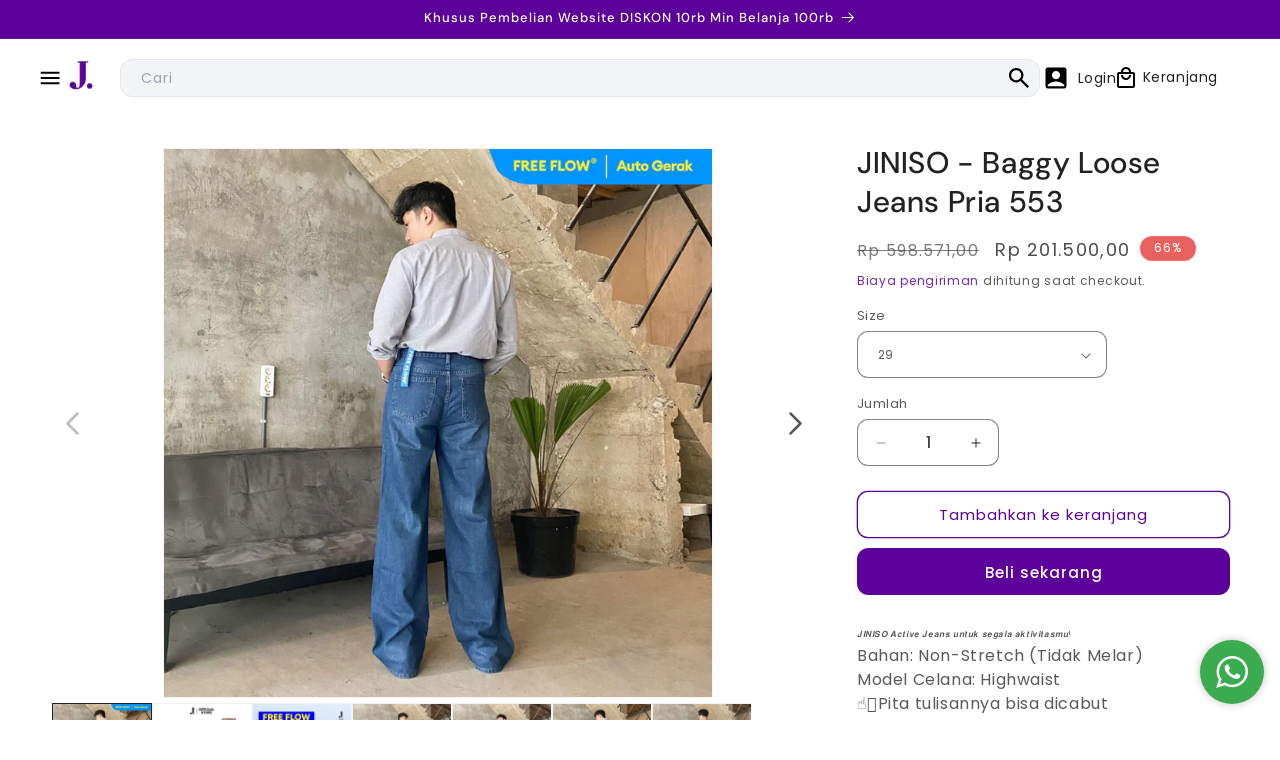

--- FILE ---
content_type: text/html; charset=utf-8
request_url: https://jiniso.id/products/jiniso-baggy-loose-jeans-pria-553-563
body_size: 84200
content:
<!doctype html>
<html class="no-js" lang="id">
  <head>
    <meta charset="utf-8">
    <meta http-equiv="X-UA-Compatible" content="IE=edge">
    <meta name="viewport" content="width=device-width,initial-scale=1">
    <meta name="theme-color" content="">
    <link rel="canonical" href="https://jiniso.id/products/jiniso-baggy-loose-jeans-pria-553-563"><link rel="icon" type="image/png" href="//jiniso.id/cdn/shop/files/LOGO_J_UNGU.png?crop=center&height=32&v=1730261204&width=32"><link rel="preconnect" href="https://fonts.shopifycdn.com" crossorigin><title>
      JINISO - Baggy Loose Jeans Pria 553
 &ndash; Jiniso</title>

    
      <meta name="description" content="𝙅𝙄𝙉𝙄𝙎𝙊 𝘼𝙘𝙩𝙞𝙫𝙚 𝙅𝙚𝙖𝙣𝙨 𝙪𝙣𝙩𝙪𝙠 𝙨𝙚𝙜𝙖𝙡𝙖 𝙖𝙠𝙩𝙞𝙫𝙞𝙩𝙖𝙨𝙢𝙪! Bahan: Non-Stretch (Tidak Melar)Model Celana: Highwaist☝🏻Pita tulisannya bisa dicabutJeans Iconic tahun 90-an dari JINISO memang best seller banget! pinggang High Waist (diatas pinggang) dengan bawahan lebar yang over bakalan buat kamu kece seharian dan tentunya #AutoJenjan">
    

    

<meta property="og:site_name" content="Jiniso">
<meta property="og:url" content="https://jiniso.id/products/jiniso-baggy-loose-jeans-pria-553-563">
<meta property="og:title" content="JINISO - Baggy Loose Jeans Pria 553">
<meta property="og:type" content="product">
<meta property="og:description" content="𝙅𝙄𝙉𝙄𝙎𝙊 𝘼𝙘𝙩𝙞𝙫𝙚 𝙅𝙚𝙖𝙣𝙨 𝙪𝙣𝙩𝙪𝙠 𝙨𝙚𝙜𝙖𝙡𝙖 𝙖𝙠𝙩𝙞𝙫𝙞𝙩𝙖𝙨𝙢𝙪! Bahan: Non-Stretch (Tidak Melar)Model Celana: Highwaist☝🏻Pita tulisannya bisa dicabutJeans Iconic tahun 90-an dari JINISO memang best seller banget! pinggang High Waist (diatas pinggang) dengan bawahan lebar yang over bakalan buat kamu kece seharian dan tentunya #AutoJenjan"><meta property="og:image" content="http://jiniso.id/cdn/shop/products/553-563.jpg?v=1671847716">
  <meta property="og:image:secure_url" content="https://jiniso.id/cdn/shop/products/553-563.jpg?v=1671847716">
  <meta property="og:image:width" content="1080">
  <meta property="og:image:height" content="1080"><meta property="og:price:amount" content="201.500,00">
  <meta property="og:price:currency" content="IDR"><meta name="twitter:card" content="summary_large_image">
<meta name="twitter:title" content="JINISO - Baggy Loose Jeans Pria 553">
<meta name="twitter:description" content="𝙅𝙄𝙉𝙄𝙎𝙊 𝘼𝙘𝙩𝙞𝙫𝙚 𝙅𝙚𝙖𝙣𝙨 𝙪𝙣𝙩𝙪𝙠 𝙨𝙚𝙜𝙖𝙡𝙖 𝙖𝙠𝙩𝙞𝙫𝙞𝙩𝙖𝙨𝙢𝙪! Bahan: Non-Stretch (Tidak Melar)Model Celana: Highwaist☝🏻Pita tulisannya bisa dicabutJeans Iconic tahun 90-an dari JINISO memang best seller banget! pinggang High Waist (diatas pinggang) dengan bawahan lebar yang over bakalan buat kamu kece seharian dan tentunya #AutoJenjan">


    <script src="//jiniso.id/cdn/shop/t/8/assets/constants.js?v=58251544750838685771711082910" defer="defer"></script>
    <script src="//jiniso.id/cdn/shop/t/8/assets/pubsub.js?v=158357773527763999511711082911" defer="defer"></script>
    <script src="//jiniso.id/cdn/shop/t/8/assets/global.js?v=54939145903281508041711351228" defer="defer"></script>
    <script src="//jiniso.id/cdn/shop/t/8/assets/swiper.js?v=115785340122829458061711351235"></script>
    <script src="//jiniso.id/cdn/shop/t/8/assets/customize-event.js?v=4664586018163843881715935456" defer="defer"></script><script src="//jiniso.id/cdn/shop/t/8/assets/animations.js?v=88693664871331136111711082910" defer="defer"></script><script>window.performance && window.performance.mark && window.performance.mark('shopify.content_for_header.start');</script><meta name="google-site-verification" content="3g1IloFaAVkODNSKlee00nOkM15nzBxH8sieMkWkz8s">
<meta id="shopify-digital-wallet" name="shopify-digital-wallet" content="/53630632135/digital_wallets/dialog">
<link rel="alternate" type="application/json+oembed" href="https://jiniso.id/products/jiniso-baggy-loose-jeans-pria-553-563.oembed">
<script async="async" src="/checkouts/internal/preloads.js?locale=id-ID"></script>
<script id="shopify-features" type="application/json">{"accessToken":"2bc3998b794d435a82287179cc569d5a","betas":["rich-media-storefront-analytics"],"domain":"jiniso.id","predictiveSearch":true,"shopId":53630632135,"locale":"id"}</script>
<script>var Shopify = Shopify || {};
Shopify.shop = "jiniso.myshopify.com";
Shopify.locale = "id";
Shopify.currency = {"active":"IDR","rate":"1.0"};
Shopify.country = "ID";
Shopify.theme = {"name":"Expatify - Jiniso Development","id":140907053300,"schema_name":"Dawn","schema_version":"11.0.0","theme_store_id":null,"role":"main"};
Shopify.theme.handle = "null";
Shopify.theme.style = {"id":null,"handle":null};
Shopify.cdnHost = "jiniso.id/cdn";
Shopify.routes = Shopify.routes || {};
Shopify.routes.root = "/";</script>
<script type="module">!function(o){(o.Shopify=o.Shopify||{}).modules=!0}(window);</script>
<script>!function(o){function n(){var o=[];function n(){o.push(Array.prototype.slice.apply(arguments))}return n.q=o,n}var t=o.Shopify=o.Shopify||{};t.loadFeatures=n(),t.autoloadFeatures=n()}(window);</script>
<script id="shop-js-analytics" type="application/json">{"pageType":"product"}</script>
<script defer="defer" async type="module" src="//jiniso.id/cdn/shopifycloud/shop-js/modules/v2/client.init-shop-cart-sync_BSh8oYuu.id.esm.js"></script>
<script defer="defer" async type="module" src="//jiniso.id/cdn/shopifycloud/shop-js/modules/v2/chunk.common_kMKXar5L.esm.js"></script>
<script type="module">
  await import("//jiniso.id/cdn/shopifycloud/shop-js/modules/v2/client.init-shop-cart-sync_BSh8oYuu.id.esm.js");
await import("//jiniso.id/cdn/shopifycloud/shop-js/modules/v2/chunk.common_kMKXar5L.esm.js");

  window.Shopify.SignInWithShop?.initShopCartSync?.({"fedCMEnabled":true,"windoidEnabled":true});

</script>
<script>(function() {
  var isLoaded = false;
  function asyncLoad() {
    if (isLoaded) return;
    isLoaded = true;
    var urls = ["https:\/\/cdn.shopify.com\/s\/files\/1\/0683\/1371\/0892\/files\/splmn-shopify-prod-August-31.min.js?v=1693985059\u0026shop=jiniso.myshopify.com","https:\/\/formbuilder.hulkapps.com\/skeletopapp.js?shop=jiniso.myshopify.com"];
    for (var i = 0; i < urls.length; i++) {
      var s = document.createElement('script');
      s.type = 'text/javascript';
      s.async = true;
      s.src = urls[i];
      var x = document.getElementsByTagName('script')[0];
      x.parentNode.insertBefore(s, x);
    }
  };
  if(window.attachEvent) {
    window.attachEvent('onload', asyncLoad);
  } else {
    window.addEventListener('load', asyncLoad, false);
  }
})();</script>
<script id="__st">var __st={"a":53630632135,"offset":25200,"reqid":"ad15a50b-e4ef-4c1e-897b-bf132f6adab2-1768806306","pageurl":"jiniso.id\/products\/jiniso-baggy-loose-jeans-pria-553-563","u":"89618a47aed5","p":"product","rtyp":"product","rid":7932575908084};</script>
<script>window.ShopifyPaypalV4VisibilityTracking = true;</script>
<script id="captcha-bootstrap">!function(){'use strict';const t='contact',e='account',n='new_comment',o=[[t,t],['blogs',n],['comments',n],[t,'customer']],c=[[e,'customer_login'],[e,'guest_login'],[e,'recover_customer_password'],[e,'create_customer']],r=t=>t.map((([t,e])=>`form[action*='/${t}']:not([data-nocaptcha='true']) input[name='form_type'][value='${e}']`)).join(','),a=t=>()=>t?[...document.querySelectorAll(t)].map((t=>t.form)):[];function s(){const t=[...o],e=r(t);return a(e)}const i='password',u='form_key',d=['recaptcha-v3-token','g-recaptcha-response','h-captcha-response',i],f=()=>{try{return window.sessionStorage}catch{return}},m='__shopify_v',_=t=>t.elements[u];function p(t,e,n=!1){try{const o=window.sessionStorage,c=JSON.parse(o.getItem(e)),{data:r}=function(t){const{data:e,action:n}=t;return t[m]||n?{data:e,action:n}:{data:t,action:n}}(c);for(const[e,n]of Object.entries(r))t.elements[e]&&(t.elements[e].value=n);n&&o.removeItem(e)}catch(o){console.error('form repopulation failed',{error:o})}}const l='form_type',E='cptcha';function T(t){t.dataset[E]=!0}const w=window,h=w.document,L='Shopify',v='ce_forms',y='captcha';let A=!1;((t,e)=>{const n=(g='f06e6c50-85a8-45c8-87d0-21a2b65856fe',I='https://cdn.shopify.com/shopifycloud/storefront-forms-hcaptcha/ce_storefront_forms_captcha_hcaptcha.v1.5.2.iife.js',D={infoText:'Dilindungi dengan hCaptcha',privacyText:'Privasi',termsText:'Ketentuan'},(t,e,n)=>{const o=w[L][v],c=o.bindForm;if(c)return c(t,g,e,D).then(n);var r;o.q.push([[t,g,e,D],n]),r=I,A||(h.body.append(Object.assign(h.createElement('script'),{id:'captcha-provider',async:!0,src:r})),A=!0)});var g,I,D;w[L]=w[L]||{},w[L][v]=w[L][v]||{},w[L][v].q=[],w[L][y]=w[L][y]||{},w[L][y].protect=function(t,e){n(t,void 0,e),T(t)},Object.freeze(w[L][y]),function(t,e,n,w,h,L){const[v,y,A,g]=function(t,e,n){const i=e?o:[],u=t?c:[],d=[...i,...u],f=r(d),m=r(i),_=r(d.filter((([t,e])=>n.includes(e))));return[a(f),a(m),a(_),s()]}(w,h,L),I=t=>{const e=t.target;return e instanceof HTMLFormElement?e:e&&e.form},D=t=>v().includes(t);t.addEventListener('submit',(t=>{const e=I(t);if(!e)return;const n=D(e)&&!e.dataset.hcaptchaBound&&!e.dataset.recaptchaBound,o=_(e),c=g().includes(e)&&(!o||!o.value);(n||c)&&t.preventDefault(),c&&!n&&(function(t){try{if(!f())return;!function(t){const e=f();if(!e)return;const n=_(t);if(!n)return;const o=n.value;o&&e.removeItem(o)}(t);const e=Array.from(Array(32),(()=>Math.random().toString(36)[2])).join('');!function(t,e){_(t)||t.append(Object.assign(document.createElement('input'),{type:'hidden',name:u})),t.elements[u].value=e}(t,e),function(t,e){const n=f();if(!n)return;const o=[...t.querySelectorAll(`input[type='${i}']`)].map((({name:t})=>t)),c=[...d,...o],r={};for(const[a,s]of new FormData(t).entries())c.includes(a)||(r[a]=s);n.setItem(e,JSON.stringify({[m]:1,action:t.action,data:r}))}(t,e)}catch(e){console.error('failed to persist form',e)}}(e),e.submit())}));const S=(t,e)=>{t&&!t.dataset[E]&&(n(t,e.some((e=>e===t))),T(t))};for(const o of['focusin','change'])t.addEventListener(o,(t=>{const e=I(t);D(e)&&S(e,y())}));const B=e.get('form_key'),M=e.get(l),P=B&&M;t.addEventListener('DOMContentLoaded',(()=>{const t=y();if(P)for(const e of t)e.elements[l].value===M&&p(e,B);[...new Set([...A(),...v().filter((t=>'true'===t.dataset.shopifyCaptcha))])].forEach((e=>S(e,t)))}))}(h,new URLSearchParams(w.location.search),n,t,e,['guest_login'])})(!1,!0)}();</script>
<script integrity="sha256-4kQ18oKyAcykRKYeNunJcIwy7WH5gtpwJnB7kiuLZ1E=" data-source-attribution="shopify.loadfeatures" defer="defer" src="//jiniso.id/cdn/shopifycloud/storefront/assets/storefront/load_feature-a0a9edcb.js" crossorigin="anonymous"></script>
<script data-source-attribution="shopify.dynamic_checkout.dynamic.init">var Shopify=Shopify||{};Shopify.PaymentButton=Shopify.PaymentButton||{isStorefrontPortableWallets:!0,init:function(){window.Shopify.PaymentButton.init=function(){};var t=document.createElement("script");t.src="https://jiniso.id/cdn/shopifycloud/portable-wallets/latest/portable-wallets.id.js",t.type="module",document.head.appendChild(t)}};
</script>
<script data-source-attribution="shopify.dynamic_checkout.buyer_consent">
  function portableWalletsHideBuyerConsent(e){var t=document.getElementById("shopify-buyer-consent"),n=document.getElementById("shopify-subscription-policy-button");t&&n&&(t.classList.add("hidden"),t.setAttribute("aria-hidden","true"),n.removeEventListener("click",e))}function portableWalletsShowBuyerConsent(e){var t=document.getElementById("shopify-buyer-consent"),n=document.getElementById("shopify-subscription-policy-button");t&&n&&(t.classList.remove("hidden"),t.removeAttribute("aria-hidden"),n.addEventListener("click",e))}window.Shopify?.PaymentButton&&(window.Shopify.PaymentButton.hideBuyerConsent=portableWalletsHideBuyerConsent,window.Shopify.PaymentButton.showBuyerConsent=portableWalletsShowBuyerConsent);
</script>
<script>
  function portableWalletsCleanup(e){e&&e.src&&console.error("Failed to load portable wallets script "+e.src);var t=document.querySelectorAll("shopify-accelerated-checkout .shopify-payment-button__skeleton, shopify-accelerated-checkout-cart .wallet-cart-button__skeleton"),e=document.getElementById("shopify-buyer-consent");for(let e=0;e<t.length;e++)t[e].remove();e&&e.remove()}function portableWalletsNotLoadedAsModule(e){e instanceof ErrorEvent&&"string"==typeof e.message&&e.message.includes("import.meta")&&"string"==typeof e.filename&&e.filename.includes("portable-wallets")&&(window.removeEventListener("error",portableWalletsNotLoadedAsModule),window.Shopify.PaymentButton.failedToLoad=e,"loading"===document.readyState?document.addEventListener("DOMContentLoaded",window.Shopify.PaymentButton.init):window.Shopify.PaymentButton.init())}window.addEventListener("error",portableWalletsNotLoadedAsModule);
</script>

<script type="module" src="https://jiniso.id/cdn/shopifycloud/portable-wallets/latest/portable-wallets.id.js" onError="portableWalletsCleanup(this)" crossorigin="anonymous"></script>
<script nomodule>
  document.addEventListener("DOMContentLoaded", portableWalletsCleanup);
</script>

<link id="shopify-accelerated-checkout-styles" rel="stylesheet" media="screen" href="https://jiniso.id/cdn/shopifycloud/portable-wallets/latest/accelerated-checkout-backwards-compat.css" crossorigin="anonymous">
<style id="shopify-accelerated-checkout-cart">
        #shopify-buyer-consent {
  margin-top: 1em;
  display: inline-block;
  width: 100%;
}

#shopify-buyer-consent.hidden {
  display: none;
}

#shopify-subscription-policy-button {
  background: none;
  border: none;
  padding: 0;
  text-decoration: underline;
  font-size: inherit;
  cursor: pointer;
}

#shopify-subscription-policy-button::before {
  box-shadow: none;
}

      </style>
<script id="sections-script" data-sections="header" defer="defer" src="//jiniso.id/cdn/shop/t/8/compiled_assets/scripts.js?11153"></script>
<script>window.performance && window.performance.mark && window.performance.mark('shopify.content_for_header.end');</script>


    <style data-shopify>
      @font-face {
  font-family: Poppins;
  font-weight: 400;
  font-style: normal;
  font-display: swap;
  src: url("//jiniso.id/cdn/fonts/poppins/poppins_n4.0ba78fa5af9b0e1a374041b3ceaadf0a43b41362.woff2") format("woff2"),
       url("//jiniso.id/cdn/fonts/poppins/poppins_n4.214741a72ff2596839fc9760ee7a770386cf16ca.woff") format("woff");
}

      @font-face {
  font-family: Poppins;
  font-weight: 700;
  font-style: normal;
  font-display: swap;
  src: url("//jiniso.id/cdn/fonts/poppins/poppins_n7.56758dcf284489feb014a026f3727f2f20a54626.woff2") format("woff2"),
       url("//jiniso.id/cdn/fonts/poppins/poppins_n7.f34f55d9b3d3205d2cd6f64955ff4b36f0cfd8da.woff") format("woff");
}

      @font-face {
  font-family: Poppins;
  font-weight: 400;
  font-style: italic;
  font-display: swap;
  src: url("//jiniso.id/cdn/fonts/poppins/poppins_i4.846ad1e22474f856bd6b81ba4585a60799a9f5d2.woff2") format("woff2"),
       url("//jiniso.id/cdn/fonts/poppins/poppins_i4.56b43284e8b52fc64c1fd271f289a39e8477e9ec.woff") format("woff");
}

      @font-face {
  font-family: Poppins;
  font-weight: 700;
  font-style: italic;
  font-display: swap;
  src: url("//jiniso.id/cdn/fonts/poppins/poppins_i7.42fd71da11e9d101e1e6c7932199f925f9eea42d.woff2") format("woff2"),
       url("//jiniso.id/cdn/fonts/poppins/poppins_i7.ec8499dbd7616004e21155106d13837fff4cf556.woff") format("woff");
}

      @font-face {
  font-family: "DM Sans";
  font-weight: 500;
  font-style: normal;
  font-display: swap;
  src: url("//jiniso.id/cdn/fonts/dm_sans/dmsans_n5.8a0f1984c77eb7186ceb87c4da2173ff65eb012e.woff2") format("woff2"),
       url("//jiniso.id/cdn/fonts/dm_sans/dmsans_n5.9ad2e755a89e15b3d6c53259daad5fc9609888e6.woff") format("woff");
}


      
        :root,
        .color-background-1 {
          --color-background: 255,255,255;
        
          --gradient-background: #ffffff;
        
        --color-foreground: 34,34,34;
        --color-shadow: 245,245,245;
        --color-button: 92,0,154;
        --color-button-text: 255,255,255;
        --color-secondary-button: 255,255,255;
        --color-secondary-button-text: 92,0,154;
        --color-link: 92,0,154;
        --color-badge-foreground: 34,34,34;
        --color-badge-background: 255,255,255;
        --color-badge-border: 34,34,34;
        --payment-terms-background-color: rgb(255 255 255);
      }
      
        
        .color-background-2 {
          --color-background: 243,243,243;
        
          --gradient-background: #f3f3f3;
        
        --color-foreground: 55,65,81;
        --color-shadow: 55,65,81;
        --color-button: 55,65,81;
        --color-button-text: 243,243,243;
        --color-secondary-button: 243,243,243;
        --color-secondary-button-text: 55,65,81;
        --color-link: 55,65,81;
        --color-badge-foreground: 55,65,81;
        --color-badge-background: 243,243,243;
        --color-badge-border: 55,65,81;
        --payment-terms-background-color: rgb(243 243 243);
      }
      
        
        .color-inverse {
          --color-background: 92,0,154;
        
          --gradient-background: #5c009a;
        
        --color-foreground: 255,255,255;
        --color-shadow: 18,18,18;
        --color-button: 255,255,255;
        --color-button-text: 92,0,154;
        --color-secondary-button: 92,0,154;
        --color-secondary-button-text: 255,255,255;
        --color-link: 255,255,255;
        --color-badge-foreground: 255,255,255;
        --color-badge-background: 92,0,154;
        --color-badge-border: 255,255,255;
        --payment-terms-background-color: rgb(92 0 154);
      }
      
        
        .color-accent-1 {
          --color-background: 92,0,154;
        
          --gradient-background: #5c009a;
        
        --color-foreground: 255,255,255;
        --color-shadow: 92,0,154;
        --color-button: 92,0,154;
        --color-button-text: 209,213,219;
        --color-secondary-button: 92,0,154;
        --color-secondary-button-text: 255,255,255;
        --color-link: 255,255,255;
        --color-badge-foreground: 255,255,255;
        --color-badge-background: 92,0,154;
        --color-badge-border: 255,255,255;
        --payment-terms-background-color: rgb(92 0 154);
      }
      
        
        .color-accent-2 {
          --color-background: 92,0,154;
        
          --gradient-background: #5c009a;
        
        --color-foreground: 255,255,255;
        --color-shadow: 4,4,4;
        --color-button: 255,255,255;
        --color-button-text: 92,0,154;
        --color-secondary-button: 92,0,154;
        --color-secondary-button-text: 255,255,255;
        --color-link: 255,255,255;
        --color-badge-foreground: 255,255,255;
        --color-badge-background: 92,0,154;
        --color-badge-border: 255,255,255;
        --payment-terms-background-color: rgb(92 0 154);
      }
      
        
        .color-scheme-a807a1af-f118-4511-8991-766e1ef768fc {
          --color-background: 243,244,246;
        
          --gradient-background: #f3f4f6;
        
        --color-foreground: 55,65,81;
        --color-shadow: 243,244,246;
        --color-button: 18,18,18;
        --color-button-text: 255,255,255;
        --color-secondary-button: 243,244,246;
        --color-secondary-button-text: 18,18,18;
        --color-link: 18,18,18;
        --color-badge-foreground: 55,65,81;
        --color-badge-background: 243,244,246;
        --color-badge-border: 55,65,81;
        --payment-terms-background-color: rgb(243 244 246);
      }
      
        
        .color-scheme-5c501f07-89b2-4b0e-91b5-28727366e9dc {
          --color-background: 252,83,83;
        
          --gradient-background: #fc5353;
        
        --color-foreground: 255,255,255;
        --color-shadow: 245,245,245;
        --color-button: 255,255,255;
        --color-button-text: 249,249,249;
        --color-secondary-button: 252,83,83;
        --color-secondary-button-text: 255,255,255;
        --color-link: 255,255,255;
        --color-badge-foreground: 255,255,255;
        --color-badge-background: 252,83,83;
        --color-badge-border: 255,255,255;
        --payment-terms-background-color: rgb(252 83 83);
      }
      
        
        .color-scheme-66c7a313-eedd-4491-bbd4-bcdadb1592bb {
          --color-background: 255,255,255;
        
          --gradient-background: #ffffff;
        
        --color-foreground: 255,255,255;
        --color-shadow: 245,245,245;
        --color-button: 255,255,255;
        --color-button-text: 249,249,249;
        --color-secondary-button: 255,255,255;
        --color-secondary-button-text: 255,255,255;
        --color-link: 255,255,255;
        --color-badge-foreground: 255,255,255;
        --color-badge-background: 255,255,255;
        --color-badge-border: 255,255,255;
        --payment-terms-background-color: rgb(255 255 255);
      }
      
        
        .color-scheme-7e960719-99f1-4c11-b777-d4b3528bab97 {
          --color-background: 228,58,54;
        
          --gradient-background: #e43a36;
        
        --color-foreground: 255,255,255;
        --color-shadow: 245,245,245;
        --color-button: 228,58,54;
        --color-button-text: 249,249,249;
        --color-secondary-button: 228,58,54;
        --color-secondary-button-text: 228,58,54;
        --color-link: 228,58,54;
        --color-badge-foreground: 255,255,255;
        --color-badge-background: 228,58,54;
        --color-badge-border: 255,255,255;
        --payment-terms-background-color: rgb(228 58 54);
      }
      

      body, .color-background-1, .color-background-2, .color-inverse, .color-accent-1, .color-accent-2, .color-scheme-a807a1af-f118-4511-8991-766e1ef768fc, .color-scheme-5c501f07-89b2-4b0e-91b5-28727366e9dc, .color-scheme-66c7a313-eedd-4491-bbd4-bcdadb1592bb, .color-scheme-7e960719-99f1-4c11-b777-d4b3528bab97 {
        color: rgba(var(--color-foreground), 0.75);
        background-color: rgb(var(--color-background));
      }

      :root {
        --font-body-family: Poppins, sans-serif;
        --font-body-style: normal;
        --font-body-weight: 400;
        --font-body-weight-bold: 700;

        --font-heading-family: "DM Sans", sans-serif;
        --font-heading-style: normal;
        --font-heading-weight: 500;

        --font-body-scale: 1.0;
        --font-heading-scale: 1.0;

        --media-padding: px;
        --media-border-opacity: 0.05;
        --media-border-width: 1px;
        --media-radius: 0px;
        --media-shadow-opacity: 0.0;
        --media-shadow-horizontal-offset: 0px;
        --media-shadow-vertical-offset: 4px;
        --media-shadow-blur-radius: 5px;
        --media-shadow-visible: 0;

        --page-width: 140rem;
        --page-width-margin: 0rem;

        --product-card-image-padding: 0.0rem;
        --card-image-border-color: #E5E7EB;
        --product-card-corner-radius: 1.2rem;
        --product-card-text-alignment: left;
        --product-card-border-width: 0.0rem;
        --product-card-border-opacity: 0.1;
        --product-card-shadow-opacity: 0.0;
        --product-card-shadow-visible: 0;
        --product-card-shadow-horizontal-offset: 0.0rem;
        --product-card-shadow-vertical-offset: 0.4rem;
        --product-card-shadow-blur-radius: 0.5rem;

        --collection-card-image-padding: 0.0rem;
        --collection-card-corner-radius: 0.0rem;
        --collection-card-text-alignment: left;
        --collection-card-border-width: 0.0rem;
        --collection-card-border-opacity: 0.1;
        --collection-card-shadow-opacity: 0.0;
        --collection-card-shadow-visible: 0;
        --collection-card-shadow-horizontal-offset: 0.0rem;
        --collection-card-shadow-vertical-offset: 0.4rem;
        --collection-card-shadow-blur-radius: 0.5rem;

        --blog-card-image-padding: 0.0rem;
        --blog-card-corner-radius: 0.0rem;
        --blog-card-text-alignment: left;
        --blog-card-border-width: 0.0rem;
        --blog-card-border-opacity: 0.1;
        --blog-card-shadow-opacity: 0.0;
        --blog-card-shadow-visible: 0;
        --blog-card-shadow-horizontal-offset: 0.0rem;
        --blog-card-shadow-vertical-offset: 0.4rem;
        --blog-card-shadow-blur-radius: 0.5rem;

        --badge-corner-radius: 4.0rem;

        --popup-border-width: 1px;
        --popup-border-opacity: 0.1;
        --popup-corner-radius: 0px;
        --popup-shadow-opacity: 0.05;
        --popup-shadow-horizontal-offset: 0px;
        --popup-shadow-vertical-offset: 4px;
        --popup-shadow-blur-radius: 5px;

        --drawer-border-width: 1px;
        --drawer-border-opacity: 0.1;
        --drawer-shadow-opacity: 0.0;
        --drawer-shadow-horizontal-offset: 0px;
        --drawer-shadow-vertical-offset: 4px;
        --drawer-shadow-blur-radius: 5px;

        --spacing-sections-desktop: 0px;
        --spacing-sections-mobile: 0px;

        --grid-desktop-vertical-spacing: 8px;
        --grid-desktop-horizontal-spacing: 8px;
        --grid-mobile-vertical-spacing: 4px;
        --grid-mobile-horizontal-spacing: 4px;

        --text-boxes-border-opacity: 0.1;
        --text-boxes-border-width: 0px;
        --text-boxes-radius: 0px;
        --text-boxes-shadow-opacity: 0.0;
        --text-boxes-shadow-visible: 0;
        --text-boxes-shadow-horizontal-offset: 0px;
        --text-boxes-shadow-vertical-offset: 4px;
        --text-boxes-shadow-blur-radius: 5px;

        --buttons-radius: 10px;
        --buttons-radius-outset: 11px;
        --buttons-border-width: 1px;
        --buttons-border-opacity: 1.0;
        --buttons-shadow-opacity: 0.0;
        --buttons-shadow-visible: 0;
        --buttons-shadow-horizontal-offset: 0px;
        --buttons-shadow-vertical-offset: 4px;
        --buttons-shadow-blur-radius: 5px;
        --buttons-border-offset: 0.3px;

        --inputs-radius: 0px;
        --inputs-border-width: 1px;
        --inputs-border-opacity: 0.55;
        --inputs-shadow-opacity: 0.0;
        --inputs-shadow-horizontal-offset: 0px;
        --inputs-margin-offset: 0px;
        --inputs-shadow-vertical-offset: 4px;
        --inputs-shadow-blur-radius: 5px;
        --inputs-radius-outset: 0px;

        --variant-pills-radius: 40px;
        --variant-pills-border-width: 1px;
        --variant-pills-border-opacity: 0.55;
        --variant-pills-shadow-opacity: 0.0;
        --variant-pills-shadow-horizontal-offset: 0px;
        --variant-pills-shadow-vertical-offset: 4px;
        --variant-pills-shadow-blur-radius: 5px;
      }

      *,
      *::before,
      *::after {
        box-sizing: inherit;
      }

      html {
        box-sizing: border-box;
        font-size: calc(var(--font-body-scale) * 62.5%);
        height: 100%;
      }

      body {
        display: grid;
        grid-template-rows: auto auto 1fr auto;
        grid-template-columns: 100%;
        min-height: 100%;
        margin: 0;
        font-size: 1.5rem;
        letter-spacing: 0.06rem;
        line-height: calc(1 + 0.8 / var(--font-body-scale));
        font-family: var(--font-body-family);
        font-style: var(--font-body-style);
        font-weight: var(--font-body-weight);
      }

      .switchTabs .clicked {
        border-bottom-width: 2px;
        font-weight: 600;
        font-size: 16px;
        color: #000!important
      }

      .switchTabsn .clicked > span {
        color: #000!important;
        border-bottom: 2px solid #000
      }

      .switchTabsnv .clicked > span {
        color: #000!important;
        background: #fff;
        border-bottom: 2px solid #000
      }

      .tab {
        align-content: start;
        justify-content: start;
        text-align: center
      }

      .swiper-button-disabled {
        opacity: 0
      }

      .swiper-featured-blog .swiper-button-disabled {
        opacity: 0!important
      }

      .opened {
        display: flex!important
      }

      @media screen and (min-width: 750px) {
        body {
          font-size: 1.6rem;
        }
      }

      #custom-wa-button {
        background: #3bab50;
      }
      #custom-wa-button svg,
      #custom-wa-button svg path {
        fill: #ffffff !important;
      }
    </style>

    <link href="//jiniso.id/cdn/shop/t/8/assets/base.css?v=2147951699623524741746591229" rel="stylesheet" type="text/css" media="all" />
    <link href="//jiniso.id/cdn/shop/t/8/assets/output.css?v=35877570915082451681711351229" rel="stylesheet" type="text/css" media="all" />
    <link href="//jiniso.id/cdn/shop/t/8/assets/swiper.css?v=27731225555189160961711351235" rel="stylesheet" type="text/css" media="all" />
    <link href="//jiniso.id/cdn/shop/t/8/assets/flickity.min.css?v=12404722746677358661713766712" rel="stylesheet" type="text/css" media="all" />
    <link href="//jiniso.id/cdn/shop/t/8/assets/expatify.css?v=944523619712636381755856894" rel="stylesheet" type="text/css" media="all" />
<link rel="preload" as="font" href="//jiniso.id/cdn/fonts/poppins/poppins_n4.0ba78fa5af9b0e1a374041b3ceaadf0a43b41362.woff2" type="font/woff2" crossorigin><link rel="preload" as="font" href="//jiniso.id/cdn/fonts/dm_sans/dmsans_n5.8a0f1984c77eb7186ceb87c4da2173ff65eb012e.woff2" type="font/woff2" crossorigin><link href="//jiniso.id/cdn/shop/t/8/assets/component-localization-form.css?v=143319823105703127341711351224" rel="stylesheet" type="text/css" media="all" />
      <script src="//jiniso.id/cdn/shop/t/8/assets/localization-form.js?v=161644695336821385561711351228" defer="defer"></script><script
      src="https://cdnjs.cloudflare.com/ajax/libs/jquery/3.7.1/jquery.js"
      integrity="sha512-+k1pnlgt4F1H8L7t3z95o3/KO+o78INEcXTbnoJQ/F2VqDVhWoaiVml/OEHv9HsVgxUaVW+IbiZPUJQfF/YxZw=="
      crossorigin="anonymous"
      referrerpolicy="no-referrer"
    ></script><link
        rel="stylesheet"
        href="//jiniso.id/cdn/shop/t/8/assets/component-predictive-search.css?v=118923337488134913561711082911"
        media="print"
        onload="this.media='all'"
      ><script>
      document.documentElement.className = document.documentElement.className.replace('no-js', 'js');
      if (Shopify.designMode) {
        document.documentElement.classList.add('shopify-design-mode');
      }
    </script>
  <!-- BEGIN app block: shopify://apps/sa-variants/blocks/variant-king-combined-listing/ff68b20f-8c8f-491e-92bf-3e5b8f17ef88 -->














































  
  <script>
    window.vkcl_data = function(){
      return {
        "block_collection_settings": {"alignment":"left","enable":true,"swatch_location":"After image","switch_on_hover":true,"preselect_variant":false,"current_template":"product"},
        "currency": "IDR",
        "currency_symbol": "Rp",
        "primary_locale": "id",
        "localized_string": {},
        "app_setting_styles": {"products_swatch_presentation":{"slide_left_button_svg":"","slide_right_button_svg":""},"collections_swatch_presentation":{"minified":false,"minified_products":false,"minified_template":"+{count}","slide_left_button_svg":"","minified_display_count":[3,6],"slide_right_button_svg":""}},
        "app_setting": {"display_logs":false,"default_preset":51944,"pre_hide_strategy":"hide-all-theme-selectors","swatch_url_source":"cdn","product_data_source":"storefront","new_script":true},
        "app_setting_config": {"app_execution_strategy":"all","collections_options_disabled":null,"default_swatch_image":"none","do_not_select_an_option":null,"history_free_group_navigation":false,"notranslate":false,"products_options_disabled":null,"size_chart":null,"session_storage_timeout_seconds":60,"enable_swatch":{"cart":{"enable_on_cart_product_grid":true,"enable_on_cart_featured_product":true},"home":{"enable_on_home_product_grid":true,"enable_on_home_featured_product":true},"pages":{"enable_on_custom_product_grid":true,"enable_on_custom_featured_product":true},"article":{"enable_on_article_product_grid":true,"enable_on_article_featured_product":true},"products":{"enable_on_main_product":true,"enable_on_product_grid":true},"collections":{"enable_on_collection_quick_view":true,"enable_on_collection_product_grid":true},"list_collections":{"enable_on_list_collection_quick_view":true,"enable_on_list_collection_product_grid":true}},"product_template":null,"product_batch_size":250,"use_optimized_urls":true,"preselect_group_category":true,"enable_error_tracking":false,"preset_badge":{"order":[{"name":"sold_out","order":0},{"name":"sale","order":1},{"name":"new","order":2}],"new_badge_text":"NEW","new_badge_color":"#FFFFFF","sale_badge_text":"SALE","sale_badge_color":"#FFFFFF","new_badge_bg_color":"#121212D1","sale_badge_bg_color":"#D91C01D1","sold_out_badge_text":"SOLD OUT","sold_out_badge_color":"#FFFFFF","new_show_when_all_same":false,"sale_show_when_all_same":false,"sold_out_badge_bg_color":"#BBBBBBD1","new_product_max_duration":90,"sold_out_show_when_all_same":true,"min_price_diff_for_sale_badge":5}},
        "theme_settings_map": {"118784360647":8257,"153440977140":8258,"118779052231":8256,"118779936967":8257,"128952795380":8257,"129359610100":8257,"140906922228":8258,"140907053300":8258,"150391062772":8258},
        "theme_settings": {"8257":{"id":8257,"configurations":{"products":{"theme_type":"dawn","swatch_root":{"position":"before","selector":".ProductForm__Variants, .product-form__variants, [data-block-type=\"variant-picker\"], [data-block-type=\"quantity-selector\"]","groups_selector":"","section_selector":"[data-section-type=\"featured-product\"], [data-section-type=\"product\"], .shopify-section--main-product, .shopify-section--featured-product, quick-buy-modal[open] .quick-buy-modal__content","secondary_position":"","secondary_selector":"","use_section_as_root":true},"option_selectors":"variant-picker input[type=\"radio\"], [data-option-selector] button[data-option-value], button.Popover__Value[data-value], .ProductForm__Variants input[type=\"radio\"]","selectors_to_hide":[".ProductForm__Option, [data-block-type=\"variant-picker\"]"],"json_data_selector":"","add_to_cart_selector":".ProductForm__AddToCart, button.button--outline","custom_button_params":{"data":[{"value_attribute":"value","option_attribute":"name"},{"value_attribute":"data-value","option_attribute":"data-option-position"}],"selected_selector":"[aria-selected=\"true\"], .is-selected"},"option_index_attributes":["data-index","data-option-position","data-object","data-product-option","data-option-index","name"],"add_to_cart_text_selector":".ProductForm__AddToCart\u003espan, button.button--outline","selectors_to_hide_override":"","add_to_cart_enabled_classes":"","add_to_cart_disabled_classes":""},"collections":{"grid_updates":[{"name":"On Sale","template":"\u003cdiv class=\"ProductItem__LabelList\"\u003e\u003cspan class=\"ProductItem__Label ProductItem__Label--onSale Heading Text--subdued\" {{display_on_available}} {{display_on_sale}}\u003eOn sale\u003c\/span\u003e\u003c\/div\u003e","display_position":"after","display_selector":".ProductItem__ImageWrapper ","element_selector":".ProductItem__Label--onSale"},{"name":"On Sale (new)","template":"\u003cbadge-list class=\"badge-list badge-list--vertical\"\u003e\u003con-sale-badge discount-mode=\"saving\" class=\"badge badge--on-sale\" {{display_on_sale}}{{display_on_available}}\u003eSave {{price_difference_with_format}}\u003c\/on-sale-badge\u003e\u003c\/badge-list\u003e","display_position":"top","display_selector":".product-card__figure","element_selector":"on-sale-badge"},{"name":"Sold out","template":"\u003cdiv class=\"ProductItem__LabelList\"\u003e\u003cspan class=\"ProductItem__Label ProductItem__Label--soldOut Heading Text--subdued\" {{display_on_sold_out}}\u003eSold out\u003c\/span\u003e\u003c\/div\u003e","display_position":"after","display_selector":".ProductItem__ImageWrapper ","element_selector":".ProductItem__Label--soldOut"},{"name":"Sold out (new)","template":"\u003cbadge-list class=\"badge-list badge-list--vertical\"\u003e\u003csold-out-badge class=\"badge badge--sold-out\"{{display_on_sold_out}}\u003eSold out\u003c\/sold-out-badge\u003e\u003c\/badge-list\u003e","display_position":"top","display_selector":".product-card__figure","element_selector":"sold-out-badge"},{"name":"price","template":"\u003cspan class=\"ProductItem__Price Price Text--subdued\" data-money-convertible=\"\" {hide_on_sale}\u003e{price_with_format}\u003c\/span\u003e\n\u003cspan class=\"ProductItem__Price Price Price--highlight Text--subdued\" data-money-convertible=\"\" {display_on_sale}\u003e{price_with_format}\u003c\/span\u003e\n\u003cspan class=\"ProductItem__Price Price Price--compareAt Text--subdued\" data-money-convertible=\"\" {display_on_sale}\u003e{compare_at_price_with_format}\u003c\/span\u003e","display_position":"replace","display_selector":".ProductItem__PriceList","element_selector":""},{"name":"price (new)","template":"\u003csale-price class=\"h6 text-on-sale\" {{display_on_sale}}\u003e\n\u003cspan class=\"sr-only\"\u003eSale price\u003c\/span\u003e{{price_with_format}}\u003c\/sale-price\u003e\n\u003ccompare-at-price class=\"h6 text-subdued line-through\" {{display_on_sale}}\u003e\n\u003cspan class=\"sr-only\"\u003eRegular price\u003c\/span\u003e{{compare_at_price_with_format}}\u003c\/compare-at-price\u003e\n\n\n\u003csale-price class=\"h6 text-subdued\"{hide_on_sale}\u003e\n        \u003cspan class=\"sr-only\"\u003eSale price\u003c\/span\u003e{{price_with_format}}\u003c\/sale-price\u003e","display_position":"replace","display_selector":".price-list","element_selector":""}],"data_selectors":{"url":"product-card a, .ProductItem a","title":".ProductItem__Title, a.product-title","attributes":[],"form_input":"input[name=\"id\"]","featured_image":".ProductItem__Wrapper img:not(.ProductItem__Image--alternate), .product-card__image--primary","secondary_image":".ProductItem__Wrapper img.ProductItem__Image--alternate, .product-card__image--secondary"},"attribute_updates":[{"selector":null,"template":null,"attribute":null}],"selectors_to_hide":[".ProductItem__ColorSwatchList, .h-stack[data-option-position]"],"json_data_selector":"[sa-swatch-json]","swatch_root_selector":".ProductItem:not(#ProductUpsell .ProductItem), product-card.product-card","swatch_display_options":[{"label":"After image","position":"after","selector":".ProductItem__ImageWrapper, .product-card__figure"},{"label":"After price","position":"after","selector":".ProductItem__PriceList, .product-card__info"},{"label":"After title","position":"after","selector":".ProductItem__Title, a.product-title"}]}},"settings":{"products":{"handleize":false,"init_deferred":false,"label_split_symbol":":","size_chart_selector":"[aria-controls*=\"size-chart-template\"]","persist_group_variant":true,"hide_single_value_option":"none"},"collections":{"layer_index":1,"display_label":false,"continuous_lookup":3000,"json_data_from_api":true,"label_split_symbol":"-","price_trailing_zeroes":false,"hide_single_value_option":"none"}},"custom_scripts":[],"custom_css":".ShopTheLook .flickity-viewport, .ShopTheLook__ProductList .flickity-viewport, .ProductListWrapper .flickity-viewport {\n  height: 100% !important;\n}\n\n.ShopTheLook .flickity-viewport .flickity-slider, .ShopTheLook__ProductList .flickity-viewport .flickity-slider, .ProductListWrapper .flickity-viewport .flickity-slider {\n  position: relative !important;\n  white-space: nowrap !important;\n}\n\n.ShopTheLook .flickity-viewport .flickity-slider .Carousel__Cell, .ShopTheLook__ProductList .flickity-viewport .flickity-slider .Carousel__Cell, .ProductListWrapper .flickity-viewport .flickity-slider .Carousel__Cell {\n  position: relative !important;\n  left: unset !important;\n  display: inline-block !important;\n}\n\n.ShopTheLook__ProductList\u003e.flickity-viewport .flickity-slider .Carousel__Cell:not(.is-selected) {\n    display: none !important;\n}\n\n@media screen and (max-width: 1024px) {\n    .ShopTheLook__ProductList\u003e.flickity-viewport .flickity-slider {\n       transform: none !important;\n    }\n}\n\n.swatches-type-collections {width:auto!important;}","theme_store_ids":[],"schema_theme_names":["Prestige"],"pre_hide_css_code":"html:not(.nojs):not(.no-js) .ProductForm__Option,html:not(.nojs):not(.no-js) [data-block-type=\"variant-picker\"]{opacity:0;max-height:0}\n"},"8258":{"id":8258,"configurations":{"products":{"theme_type":"dawn","swatch_root":{"position":"before","selector":"variant-selects, variant-radios, [class*=\"product-form__noscript-wrapper\"], .product-form__quantity, gp-product-variants, [data-key=\"p-variants\"]","groups_selector":"","section_selector":".product.grid,.featured-product, gp-product","secondary_position":"","secondary_selector":"","use_section_as_root":true},"option_selectors":"gp-product-variants select, variant-selects select, variant-radios input, variant-selects input, [data-key=\"p-variants\"] select","selectors_to_hide":["variant-radios","gp-product-variants","[data-key=\"p-variants\"]","variant-selects"],"json_data_selector":"","add_to_cart_selector":"[name=\"add\"]","custom_button_params":{"data":[{"value_attribute":"data-value","option_attribute":"data-name"}],"selected_selector":".active"},"option_index_attributes":["data-index","data-option-position","data-object","data-product-option","data-option-index","name"],"add_to_cart_text_selector":"[name=\"add\"]\u003espan","selectors_to_hide_override":"","add_to_cart_enabled_classes":"","add_to_cart_disabled_classes":""},"collections":{"grid_updates":[{"name":"Sold out","template":"\u003cdiv class=\"card__badge\" {{ display_on_sold_out }}\u003e\u003cspan class=\"badge badge--bottom-left color-inverse\"\u003eSold out\u003c\/span\u003e\u003c\/div\u003e","display_position":"bottom","display_selector":".card__inner","element_selector":".card__badge .color-inverse"},{"name":"On Sale","template":"\u003cdiv class=\"card__badge bottom left\" {{ display_on_available }} {{ display_on_sale }}\u003e\n  \u003cspan class=\"badge badge--bottom-left color-accent-2\"\u003eSale\u003c\/span\u003e\n\u003c\/div\u003e","display_position":"replace","display_selector":".card__badge.bottom.left","element_selector":""},{"name":"price","template":"\u003cdiv class=\"price price--on-sale\"\u003e\n\u003cspan class=\"price-item price-item--regular\" {display_on_sale}\u003e{compare_at_price_with_format}\u003c\/span\u003e\n\u003cspan {display_on_sale}\u003e\u0026nbsp\u003c\/span\u003e\n\u003cspan class=\"price-item price-item--sale\" \u003e{price_with_format}\u003c\/span\u003e\n\u003c\/div\u003e","display_position":"replace","display_selector":".price","element_selector":""},{"name":"Vendor","template":"{{vendor}}","display_position":"replace","display_selector":".caption-with-letter-spacing","element_selector":""}],"data_selectors":{"url":"a","title":".card__heading.h5 a","attributes":[],"form_input":"[name=\"id\"]","featured_image":".card__media img:nth-child(1)","secondary_image":".card__media img:nth-child(2)"},"attribute_updates":[{"selector":null,"template":null,"attribute":null}],"selectors_to_hide":[],"json_data_selector":"[sa-swatch-json]","swatch_root_selector":".collection .grid__item .card-wrapper, .product-recommendations .grid__item .card-wrapper, .collage__item--product, .related-products .grid__item .card-wrapper","swatch_display_options":[{"label":"After image","position":"after","selector":".card-wrapper .card__inner"},{"label":"After price","position":"after","selector":".price"},{"label":"After title","position":"after","selector":".card-information__text, h3.card__heading.h5"}]}},"settings":{"products":{"handleize":false,"init_deferred":false,"label_split_symbol":":","size_chart_selector":"","persist_group_variant":true,"hide_single_value_option":"none"},"collections":{"layer_index":12,"display_label":false,"continuous_lookup":3000,"json_data_from_api":true,"label_split_symbol":"-","price_trailing_zeroes":true,"hide_single_value_option":"none"}},"custom_scripts":[],"custom_css":"[swatch-generated] .card__information {overflow: auto;}","theme_store_ids":[887],"schema_theme_names":["Dawn"],"pre_hide_css_code":"html:not(.nojs):not(.no-js) variant-radios,html:not(.nojs):not(.no-js) gp-product-variants,html:not(.nojs):not(.no-js) [data-key=\"p-variants\"],html:not(.nojs):not(.no-js) variant-selects{opacity:0;max-height:0}\n"},"8256":{"id":8256,"configurations":{"products":{"theme_type":"dawn","swatch_root":{"position":"before","selector":"form[action*=\"\/cart\/add\"]","groups_selector":"","section_selector":"[data-section-type=\"product\"]","secondary_position":"","secondary_selector":"","use_section_as_root":true},"option_selectors":"select.single-option-selector","selectors_to_hide":[".selector-wrapper"],"json_data_selector":"","add_to_cart_selector":"[name=\"add\"]","custom_button_params":{"data":[{"value_attribute":"data-value","option_attribute":"data-name"}],"selected_selector":".active"},"option_index_attributes":["data-index","data-option-position","data-object","data-product-option","data-option-index","name"],"add_to_cart_text_selector":"[name=\"add\"]\u003espan","selectors_to_hide_override":"","add_to_cart_enabled_classes":"","add_to_cart_disabled_classes":""},"collections":{"grid_updates":[{"name":"price","template":"\u003cdiv class=\"sa-price-wrapper\"\u003e\n\u003cspan class=\"sa-compare-at-price\" {display_on_sale}\u003e{compare_at_price_with_format}\u003c\/span\u003e\n\u003cspan class=\"sa-price\" \u003e{price_with_format}\u003c\/span\u003e\n\u003cdiv class=\"price__badges_custom\"\u003e\u003c\/div\u003e\u003c\/div\u003e","display_position":"after","display_selector":"div.product-card__title","element_selector":"dl.price, .sa-price-wrapper"},{"name":"Sale","template":"\u003cspan class=\"price__badge price__badge--sale\" aria-hidden=\"true\"{{display_on_available}} {{display_on_sale}}\u003e\u003cspan\u003eSale\u003c\/span\u003e\u003c\/span\u003e","display_position":"top","display_selector":".price__badges_custom","element_selector":".price__badge--sale"},{"name":"Soldout","template":"\u003cspan class=\"price__badge price__badge--sold-out\" {{display_on_sold_out}}\u003e\u003cspan\u003eSold out\u003c\/span\u003e\u003c\/span\u003e","display_position":"top","display_selector":".price__badges_custom","element_selector":".price__badge--sold-out"}],"data_selectors":{"url":"a","title":".grid-view-item__title","attributes":[],"form_input":"[name=\"id\"]","featured_image":"img.grid-view-item__image","secondary_image":"img:not(.grid-view-item__image)"},"attribute_updates":[{"selector":null,"template":null,"attribute":null}],"selectors_to_hide":[],"json_data_selector":"[sa-swatch-json]","swatch_root_selector":"[data-section-type=\"collection-template\"] .grid__item .grid-view-item, .grid-view-item.product-card","swatch_display_options":[{"label":"After image","position":"after","selector":".grid-view-item__image, .product-card__image-with-placeholder-wrapper"},{"label":"After price","position":"after","selector":".grid-view-item__meta"},{"label":"After title","position":"after","selector":".grid-view-item__title"}]}},"settings":{"products":{"handleize":false,"init_deferred":false,"label_split_symbol":"-","size_chart_selector":"","persist_group_variant":true,"hide_single_value_option":"none"},"collections":{"layer_index":12,"display_label":false,"continuous_lookup":3000,"json_data_from_api":true,"label_split_symbol":"-","price_trailing_zeroes":true,"hide_single_value_option":"none"}},"custom_scripts":[],"custom_css":".sa-compare-at-price {text-decoration: line-through; color: #f94c43; font-weight: 600; font-style: normal;}\n.sa-price {color: #6a6a6a; font-weight: 600; font-style: normal;}\n[id=\"Collection\"] .grid-view-item, .product-card.grid-view-item, [id=\"shopify-section-featured-collections\"] .grid-view-item {margin:35px 0px 0px 0px!important;}\n.price__badges_custom span.price__badge:not([style]) {display: unset;}","theme_store_ids":[796],"schema_theme_names":["Debut"],"pre_hide_css_code":"html:not(.nojs):not(.no-js) .selector-wrapper{opacity:0;max-height:0}\n"},"8257":{"id":8257,"configurations":{"products":{"theme_type":"dawn","swatch_root":{"position":"before","selector":".ProductForm__Variants, .product-form__variants, [data-block-type=\"variant-picker\"], [data-block-type=\"quantity-selector\"]","groups_selector":"","section_selector":"[data-section-type=\"featured-product\"], [data-section-type=\"product\"], .shopify-section--main-product, .shopify-section--featured-product, quick-buy-modal[open] .quick-buy-modal__content","secondary_position":"","secondary_selector":"","use_section_as_root":true},"option_selectors":"variant-picker input[type=\"radio\"], [data-option-selector] button[data-option-value], button.Popover__Value[data-value], .ProductForm__Variants input[type=\"radio\"]","selectors_to_hide":[".ProductForm__Option, [data-block-type=\"variant-picker\"]"],"json_data_selector":"","add_to_cart_selector":".ProductForm__AddToCart, button.button--outline","custom_button_params":{"data":[{"value_attribute":"value","option_attribute":"name"},{"value_attribute":"data-value","option_attribute":"data-option-position"}],"selected_selector":"[aria-selected=\"true\"], .is-selected"},"option_index_attributes":["data-index","data-option-position","data-object","data-product-option","data-option-index","name"],"add_to_cart_text_selector":".ProductForm__AddToCart\u003espan, button.button--outline","selectors_to_hide_override":"","add_to_cart_enabled_classes":"","add_to_cart_disabled_classes":""},"collections":{"grid_updates":[{"name":"On Sale","template":"\u003cdiv class=\"ProductItem__LabelList\"\u003e\u003cspan class=\"ProductItem__Label ProductItem__Label--onSale Heading Text--subdued\" {{display_on_available}} {{display_on_sale}}\u003eOn sale\u003c\/span\u003e\u003c\/div\u003e","display_position":"after","display_selector":".ProductItem__ImageWrapper ","element_selector":".ProductItem__Label--onSale"},{"name":"On Sale (new)","template":"\u003cbadge-list class=\"badge-list badge-list--vertical\"\u003e\u003con-sale-badge discount-mode=\"saving\" class=\"badge badge--on-sale\" {{display_on_sale}}{{display_on_available}}\u003eSave {{price_difference_with_format}}\u003c\/on-sale-badge\u003e\u003c\/badge-list\u003e","display_position":"top","display_selector":".product-card__figure","element_selector":"on-sale-badge"},{"name":"Sold out","template":"\u003cdiv class=\"ProductItem__LabelList\"\u003e\u003cspan class=\"ProductItem__Label ProductItem__Label--soldOut Heading Text--subdued\" {{display_on_sold_out}}\u003eSold out\u003c\/span\u003e\u003c\/div\u003e","display_position":"after","display_selector":".ProductItem__ImageWrapper ","element_selector":".ProductItem__Label--soldOut"},{"name":"Sold out (new)","template":"\u003cbadge-list class=\"badge-list badge-list--vertical\"\u003e\u003csold-out-badge class=\"badge badge--sold-out\"{{display_on_sold_out}}\u003eSold out\u003c\/sold-out-badge\u003e\u003c\/badge-list\u003e","display_position":"top","display_selector":".product-card__figure","element_selector":"sold-out-badge"},{"name":"price","template":"\u003cspan class=\"ProductItem__Price Price Text--subdued\" data-money-convertible=\"\" {hide_on_sale}\u003e{price_with_format}\u003c\/span\u003e\n\u003cspan class=\"ProductItem__Price Price Price--highlight Text--subdued\" data-money-convertible=\"\" {display_on_sale}\u003e{price_with_format}\u003c\/span\u003e\n\u003cspan class=\"ProductItem__Price Price Price--compareAt Text--subdued\" data-money-convertible=\"\" {display_on_sale}\u003e{compare_at_price_with_format}\u003c\/span\u003e","display_position":"replace","display_selector":".ProductItem__PriceList","element_selector":""},{"name":"price (new)","template":"\u003csale-price class=\"h6 text-on-sale\" {{display_on_sale}}\u003e\n\u003cspan class=\"sr-only\"\u003eSale price\u003c\/span\u003e{{price_with_format}}\u003c\/sale-price\u003e\n\u003ccompare-at-price class=\"h6 text-subdued line-through\" {{display_on_sale}}\u003e\n\u003cspan class=\"sr-only\"\u003eRegular price\u003c\/span\u003e{{compare_at_price_with_format}}\u003c\/compare-at-price\u003e\n\n\n\u003csale-price class=\"h6 text-subdued\"{hide_on_sale}\u003e\n        \u003cspan class=\"sr-only\"\u003eSale price\u003c\/span\u003e{{price_with_format}}\u003c\/sale-price\u003e","display_position":"replace","display_selector":".price-list","element_selector":""}],"data_selectors":{"url":"product-card a, .ProductItem a","title":".ProductItem__Title, a.product-title","attributes":[],"form_input":"input[name=\"id\"]","featured_image":".ProductItem__Wrapper img:not(.ProductItem__Image--alternate), .product-card__image--primary","secondary_image":".ProductItem__Wrapper img.ProductItem__Image--alternate, .product-card__image--secondary"},"attribute_updates":[{"selector":null,"template":null,"attribute":null}],"selectors_to_hide":[".ProductItem__ColorSwatchList, .h-stack[data-option-position]"],"json_data_selector":"[sa-swatch-json]","swatch_root_selector":".ProductItem:not(#ProductUpsell .ProductItem), product-card.product-card","swatch_display_options":[{"label":"After image","position":"after","selector":".ProductItem__ImageWrapper, .product-card__figure"},{"label":"After price","position":"after","selector":".ProductItem__PriceList, .product-card__info"},{"label":"After title","position":"after","selector":".ProductItem__Title, a.product-title"}]}},"settings":{"products":{"handleize":false,"init_deferred":false,"label_split_symbol":":","size_chart_selector":"[aria-controls*=\"size-chart-template\"]","persist_group_variant":true,"hide_single_value_option":"none"},"collections":{"layer_index":1,"display_label":false,"continuous_lookup":3000,"json_data_from_api":true,"label_split_symbol":"-","price_trailing_zeroes":false,"hide_single_value_option":"none"}},"custom_scripts":[],"custom_css":".ShopTheLook .flickity-viewport, .ShopTheLook__ProductList .flickity-viewport, .ProductListWrapper .flickity-viewport {\n  height: 100% !important;\n}\n\n.ShopTheLook .flickity-viewport .flickity-slider, .ShopTheLook__ProductList .flickity-viewport .flickity-slider, .ProductListWrapper .flickity-viewport .flickity-slider {\n  position: relative !important;\n  white-space: nowrap !important;\n}\n\n.ShopTheLook .flickity-viewport .flickity-slider .Carousel__Cell, .ShopTheLook__ProductList .flickity-viewport .flickity-slider .Carousel__Cell, .ProductListWrapper .flickity-viewport .flickity-slider .Carousel__Cell {\n  position: relative !important;\n  left: unset !important;\n  display: inline-block !important;\n}\n\n.ShopTheLook__ProductList\u003e.flickity-viewport .flickity-slider .Carousel__Cell:not(.is-selected) {\n    display: none !important;\n}\n\n@media screen and (max-width: 1024px) {\n    .ShopTheLook__ProductList\u003e.flickity-viewport .flickity-slider {\n       transform: none !important;\n    }\n}\n\n.swatches-type-collections {width:auto!important;}","theme_store_ids":[],"schema_theme_names":["Prestige"],"pre_hide_css_code":"html:not(.nojs):not(.no-js) .ProductForm__Option,html:not(.nojs):not(.no-js) [data-block-type=\"variant-picker\"]{opacity:0;max-height:0}\n"},"8257":{"id":8257,"configurations":{"products":{"theme_type":"dawn","swatch_root":{"position":"before","selector":".ProductForm__Variants, .product-form__variants, [data-block-type=\"variant-picker\"], [data-block-type=\"quantity-selector\"]","groups_selector":"","section_selector":"[data-section-type=\"featured-product\"], [data-section-type=\"product\"], .shopify-section--main-product, .shopify-section--featured-product, quick-buy-modal[open] .quick-buy-modal__content","secondary_position":"","secondary_selector":"","use_section_as_root":true},"option_selectors":"variant-picker input[type=\"radio\"], [data-option-selector] button[data-option-value], button.Popover__Value[data-value], .ProductForm__Variants input[type=\"radio\"]","selectors_to_hide":[".ProductForm__Option, [data-block-type=\"variant-picker\"]"],"json_data_selector":"","add_to_cart_selector":".ProductForm__AddToCart, button.button--outline","custom_button_params":{"data":[{"value_attribute":"value","option_attribute":"name"},{"value_attribute":"data-value","option_attribute":"data-option-position"}],"selected_selector":"[aria-selected=\"true\"], .is-selected"},"option_index_attributes":["data-index","data-option-position","data-object","data-product-option","data-option-index","name"],"add_to_cart_text_selector":".ProductForm__AddToCart\u003espan, button.button--outline","selectors_to_hide_override":"","add_to_cart_enabled_classes":"","add_to_cart_disabled_classes":""},"collections":{"grid_updates":[{"name":"On Sale","template":"\u003cdiv class=\"ProductItem__LabelList\"\u003e\u003cspan class=\"ProductItem__Label ProductItem__Label--onSale Heading Text--subdued\" {{display_on_available}} {{display_on_sale}}\u003eOn sale\u003c\/span\u003e\u003c\/div\u003e","display_position":"after","display_selector":".ProductItem__ImageWrapper ","element_selector":".ProductItem__Label--onSale"},{"name":"On Sale (new)","template":"\u003cbadge-list class=\"badge-list badge-list--vertical\"\u003e\u003con-sale-badge discount-mode=\"saving\" class=\"badge badge--on-sale\" {{display_on_sale}}{{display_on_available}}\u003eSave {{price_difference_with_format}}\u003c\/on-sale-badge\u003e\u003c\/badge-list\u003e","display_position":"top","display_selector":".product-card__figure","element_selector":"on-sale-badge"},{"name":"Sold out","template":"\u003cdiv class=\"ProductItem__LabelList\"\u003e\u003cspan class=\"ProductItem__Label ProductItem__Label--soldOut Heading Text--subdued\" {{display_on_sold_out}}\u003eSold out\u003c\/span\u003e\u003c\/div\u003e","display_position":"after","display_selector":".ProductItem__ImageWrapper ","element_selector":".ProductItem__Label--soldOut"},{"name":"Sold out (new)","template":"\u003cbadge-list class=\"badge-list badge-list--vertical\"\u003e\u003csold-out-badge class=\"badge badge--sold-out\"{{display_on_sold_out}}\u003eSold out\u003c\/sold-out-badge\u003e\u003c\/badge-list\u003e","display_position":"top","display_selector":".product-card__figure","element_selector":"sold-out-badge"},{"name":"price","template":"\u003cspan class=\"ProductItem__Price Price Text--subdued\" data-money-convertible=\"\" {hide_on_sale}\u003e{price_with_format}\u003c\/span\u003e\n\u003cspan class=\"ProductItem__Price Price Price--highlight Text--subdued\" data-money-convertible=\"\" {display_on_sale}\u003e{price_with_format}\u003c\/span\u003e\n\u003cspan class=\"ProductItem__Price Price Price--compareAt Text--subdued\" data-money-convertible=\"\" {display_on_sale}\u003e{compare_at_price_with_format}\u003c\/span\u003e","display_position":"replace","display_selector":".ProductItem__PriceList","element_selector":""},{"name":"price (new)","template":"\u003csale-price class=\"h6 text-on-sale\" {{display_on_sale}}\u003e\n\u003cspan class=\"sr-only\"\u003eSale price\u003c\/span\u003e{{price_with_format}}\u003c\/sale-price\u003e\n\u003ccompare-at-price class=\"h6 text-subdued line-through\" {{display_on_sale}}\u003e\n\u003cspan class=\"sr-only\"\u003eRegular price\u003c\/span\u003e{{compare_at_price_with_format}}\u003c\/compare-at-price\u003e\n\n\n\u003csale-price class=\"h6 text-subdued\"{hide_on_sale}\u003e\n        \u003cspan class=\"sr-only\"\u003eSale price\u003c\/span\u003e{{price_with_format}}\u003c\/sale-price\u003e","display_position":"replace","display_selector":".price-list","element_selector":""}],"data_selectors":{"url":"product-card a, .ProductItem a","title":".ProductItem__Title, a.product-title","attributes":[],"form_input":"input[name=\"id\"]","featured_image":".ProductItem__Wrapper img:not(.ProductItem__Image--alternate), .product-card__image--primary","secondary_image":".ProductItem__Wrapper img.ProductItem__Image--alternate, .product-card__image--secondary"},"attribute_updates":[{"selector":null,"template":null,"attribute":null}],"selectors_to_hide":[".ProductItem__ColorSwatchList, .h-stack[data-option-position]"],"json_data_selector":"[sa-swatch-json]","swatch_root_selector":".ProductItem:not(#ProductUpsell .ProductItem), product-card.product-card","swatch_display_options":[{"label":"After image","position":"after","selector":".ProductItem__ImageWrapper, .product-card__figure"},{"label":"After price","position":"after","selector":".ProductItem__PriceList, .product-card__info"},{"label":"After title","position":"after","selector":".ProductItem__Title, a.product-title"}]}},"settings":{"products":{"handleize":false,"init_deferred":false,"label_split_symbol":":","size_chart_selector":"[aria-controls*=\"size-chart-template\"]","persist_group_variant":true,"hide_single_value_option":"none"},"collections":{"layer_index":1,"display_label":false,"continuous_lookup":3000,"json_data_from_api":true,"label_split_symbol":"-","price_trailing_zeroes":false,"hide_single_value_option":"none"}},"custom_scripts":[],"custom_css":".ShopTheLook .flickity-viewport, .ShopTheLook__ProductList .flickity-viewport, .ProductListWrapper .flickity-viewport {\n  height: 100% !important;\n}\n\n.ShopTheLook .flickity-viewport .flickity-slider, .ShopTheLook__ProductList .flickity-viewport .flickity-slider, .ProductListWrapper .flickity-viewport .flickity-slider {\n  position: relative !important;\n  white-space: nowrap !important;\n}\n\n.ShopTheLook .flickity-viewport .flickity-slider .Carousel__Cell, .ShopTheLook__ProductList .flickity-viewport .flickity-slider .Carousel__Cell, .ProductListWrapper .flickity-viewport .flickity-slider .Carousel__Cell {\n  position: relative !important;\n  left: unset !important;\n  display: inline-block !important;\n}\n\n.ShopTheLook__ProductList\u003e.flickity-viewport .flickity-slider .Carousel__Cell:not(.is-selected) {\n    display: none !important;\n}\n\n@media screen and (max-width: 1024px) {\n    .ShopTheLook__ProductList\u003e.flickity-viewport .flickity-slider {\n       transform: none !important;\n    }\n}\n\n.swatches-type-collections {width:auto!important;}","theme_store_ids":[],"schema_theme_names":["Prestige"],"pre_hide_css_code":"html:not(.nojs):not(.no-js) .ProductForm__Option,html:not(.nojs):not(.no-js) [data-block-type=\"variant-picker\"]{opacity:0;max-height:0}\n"},"8257":{"id":8257,"configurations":{"products":{"theme_type":"dawn","swatch_root":{"position":"before","selector":".ProductForm__Variants, .product-form__variants, [data-block-type=\"variant-picker\"], [data-block-type=\"quantity-selector\"]","groups_selector":"","section_selector":"[data-section-type=\"featured-product\"], [data-section-type=\"product\"], .shopify-section--main-product, .shopify-section--featured-product, quick-buy-modal[open] .quick-buy-modal__content","secondary_position":"","secondary_selector":"","use_section_as_root":true},"option_selectors":"variant-picker input[type=\"radio\"], [data-option-selector] button[data-option-value], button.Popover__Value[data-value], .ProductForm__Variants input[type=\"radio\"]","selectors_to_hide":[".ProductForm__Option, [data-block-type=\"variant-picker\"]"],"json_data_selector":"","add_to_cart_selector":".ProductForm__AddToCart, button.button--outline","custom_button_params":{"data":[{"value_attribute":"value","option_attribute":"name"},{"value_attribute":"data-value","option_attribute":"data-option-position"}],"selected_selector":"[aria-selected=\"true\"], .is-selected"},"option_index_attributes":["data-index","data-option-position","data-object","data-product-option","data-option-index","name"],"add_to_cart_text_selector":".ProductForm__AddToCart\u003espan, button.button--outline","selectors_to_hide_override":"","add_to_cart_enabled_classes":"","add_to_cart_disabled_classes":""},"collections":{"grid_updates":[{"name":"On Sale","template":"\u003cdiv class=\"ProductItem__LabelList\"\u003e\u003cspan class=\"ProductItem__Label ProductItem__Label--onSale Heading Text--subdued\" {{display_on_available}} {{display_on_sale}}\u003eOn sale\u003c\/span\u003e\u003c\/div\u003e","display_position":"after","display_selector":".ProductItem__ImageWrapper ","element_selector":".ProductItem__Label--onSale"},{"name":"On Sale (new)","template":"\u003cbadge-list class=\"badge-list badge-list--vertical\"\u003e\u003con-sale-badge discount-mode=\"saving\" class=\"badge badge--on-sale\" {{display_on_sale}}{{display_on_available}}\u003eSave {{price_difference_with_format}}\u003c\/on-sale-badge\u003e\u003c\/badge-list\u003e","display_position":"top","display_selector":".product-card__figure","element_selector":"on-sale-badge"},{"name":"Sold out","template":"\u003cdiv class=\"ProductItem__LabelList\"\u003e\u003cspan class=\"ProductItem__Label ProductItem__Label--soldOut Heading Text--subdued\" {{display_on_sold_out}}\u003eSold out\u003c\/span\u003e\u003c\/div\u003e","display_position":"after","display_selector":".ProductItem__ImageWrapper ","element_selector":".ProductItem__Label--soldOut"},{"name":"Sold out (new)","template":"\u003cbadge-list class=\"badge-list badge-list--vertical\"\u003e\u003csold-out-badge class=\"badge badge--sold-out\"{{display_on_sold_out}}\u003eSold out\u003c\/sold-out-badge\u003e\u003c\/badge-list\u003e","display_position":"top","display_selector":".product-card__figure","element_selector":"sold-out-badge"},{"name":"price","template":"\u003cspan class=\"ProductItem__Price Price Text--subdued\" data-money-convertible=\"\" {hide_on_sale}\u003e{price_with_format}\u003c\/span\u003e\n\u003cspan class=\"ProductItem__Price Price Price--highlight Text--subdued\" data-money-convertible=\"\" {display_on_sale}\u003e{price_with_format}\u003c\/span\u003e\n\u003cspan class=\"ProductItem__Price Price Price--compareAt Text--subdued\" data-money-convertible=\"\" {display_on_sale}\u003e{compare_at_price_with_format}\u003c\/span\u003e","display_position":"replace","display_selector":".ProductItem__PriceList","element_selector":""},{"name":"price (new)","template":"\u003csale-price class=\"h6 text-on-sale\" {{display_on_sale}}\u003e\n\u003cspan class=\"sr-only\"\u003eSale price\u003c\/span\u003e{{price_with_format}}\u003c\/sale-price\u003e\n\u003ccompare-at-price class=\"h6 text-subdued line-through\" {{display_on_sale}}\u003e\n\u003cspan class=\"sr-only\"\u003eRegular price\u003c\/span\u003e{{compare_at_price_with_format}}\u003c\/compare-at-price\u003e\n\n\n\u003csale-price class=\"h6 text-subdued\"{hide_on_sale}\u003e\n        \u003cspan class=\"sr-only\"\u003eSale price\u003c\/span\u003e{{price_with_format}}\u003c\/sale-price\u003e","display_position":"replace","display_selector":".price-list","element_selector":""}],"data_selectors":{"url":"product-card a, .ProductItem a","title":".ProductItem__Title, a.product-title","attributes":[],"form_input":"input[name=\"id\"]","featured_image":".ProductItem__Wrapper img:not(.ProductItem__Image--alternate), .product-card__image--primary","secondary_image":".ProductItem__Wrapper img.ProductItem__Image--alternate, .product-card__image--secondary"},"attribute_updates":[{"selector":null,"template":null,"attribute":null}],"selectors_to_hide":[".ProductItem__ColorSwatchList, .h-stack[data-option-position]"],"json_data_selector":"[sa-swatch-json]","swatch_root_selector":".ProductItem:not(#ProductUpsell .ProductItem), product-card.product-card","swatch_display_options":[{"label":"After image","position":"after","selector":".ProductItem__ImageWrapper, .product-card__figure"},{"label":"After price","position":"after","selector":".ProductItem__PriceList, .product-card__info"},{"label":"After title","position":"after","selector":".ProductItem__Title, a.product-title"}]}},"settings":{"products":{"handleize":false,"init_deferred":false,"label_split_symbol":":","size_chart_selector":"[aria-controls*=\"size-chart-template\"]","persist_group_variant":true,"hide_single_value_option":"none"},"collections":{"layer_index":1,"display_label":false,"continuous_lookup":3000,"json_data_from_api":true,"label_split_symbol":"-","price_trailing_zeroes":false,"hide_single_value_option":"none"}},"custom_scripts":[],"custom_css":".ShopTheLook .flickity-viewport, .ShopTheLook__ProductList .flickity-viewport, .ProductListWrapper .flickity-viewport {\n  height: 100% !important;\n}\n\n.ShopTheLook .flickity-viewport .flickity-slider, .ShopTheLook__ProductList .flickity-viewport .flickity-slider, .ProductListWrapper .flickity-viewport .flickity-slider {\n  position: relative !important;\n  white-space: nowrap !important;\n}\n\n.ShopTheLook .flickity-viewport .flickity-slider .Carousel__Cell, .ShopTheLook__ProductList .flickity-viewport .flickity-slider .Carousel__Cell, .ProductListWrapper .flickity-viewport .flickity-slider .Carousel__Cell {\n  position: relative !important;\n  left: unset !important;\n  display: inline-block !important;\n}\n\n.ShopTheLook__ProductList\u003e.flickity-viewport .flickity-slider .Carousel__Cell:not(.is-selected) {\n    display: none !important;\n}\n\n@media screen and (max-width: 1024px) {\n    .ShopTheLook__ProductList\u003e.flickity-viewport .flickity-slider {\n       transform: none !important;\n    }\n}\n\n.swatches-type-collections {width:auto!important;}","theme_store_ids":[],"schema_theme_names":["Prestige"],"pre_hide_css_code":"html:not(.nojs):not(.no-js) .ProductForm__Option,html:not(.nojs):not(.no-js) [data-block-type=\"variant-picker\"]{opacity:0;max-height:0}\n"},"8258":{"id":8258,"configurations":{"products":{"theme_type":"dawn","swatch_root":{"position":"before","selector":"variant-selects, variant-radios, [class*=\"product-form__noscript-wrapper\"], .product-form__quantity, gp-product-variants, [data-key=\"p-variants\"]","groups_selector":"","section_selector":".product.grid,.featured-product, gp-product","secondary_position":"","secondary_selector":"","use_section_as_root":true},"option_selectors":"gp-product-variants select, variant-selects select, variant-radios input, variant-selects input, [data-key=\"p-variants\"] select","selectors_to_hide":["variant-radios","gp-product-variants","[data-key=\"p-variants\"]","variant-selects"],"json_data_selector":"","add_to_cart_selector":"[name=\"add\"]","custom_button_params":{"data":[{"value_attribute":"data-value","option_attribute":"data-name"}],"selected_selector":".active"},"option_index_attributes":["data-index","data-option-position","data-object","data-product-option","data-option-index","name"],"add_to_cart_text_selector":"[name=\"add\"]\u003espan","selectors_to_hide_override":"","add_to_cart_enabled_classes":"","add_to_cart_disabled_classes":""},"collections":{"grid_updates":[{"name":"Sold out","template":"\u003cdiv class=\"card__badge\" {{ display_on_sold_out }}\u003e\u003cspan class=\"badge badge--bottom-left color-inverse\"\u003eSold out\u003c\/span\u003e\u003c\/div\u003e","display_position":"bottom","display_selector":".card__inner","element_selector":".card__badge .color-inverse"},{"name":"On Sale","template":"\u003cdiv class=\"card__badge bottom left\" {{ display_on_available }} {{ display_on_sale }}\u003e\n  \u003cspan class=\"badge badge--bottom-left color-accent-2\"\u003eSale\u003c\/span\u003e\n\u003c\/div\u003e","display_position":"replace","display_selector":".card__badge.bottom.left","element_selector":""},{"name":"price","template":"\u003cdiv class=\"price price--on-sale\"\u003e\n\u003cspan class=\"price-item price-item--regular\" {display_on_sale}\u003e{compare_at_price_with_format}\u003c\/span\u003e\n\u003cspan {display_on_sale}\u003e\u0026nbsp\u003c\/span\u003e\n\u003cspan class=\"price-item price-item--sale\" \u003e{price_with_format}\u003c\/span\u003e\n\u003c\/div\u003e","display_position":"replace","display_selector":".price","element_selector":""},{"name":"Vendor","template":"{{vendor}}","display_position":"replace","display_selector":".caption-with-letter-spacing","element_selector":""}],"data_selectors":{"url":"a","title":".card__heading.h5 a","attributes":[],"form_input":"[name=\"id\"]","featured_image":".card__media img:nth-child(1)","secondary_image":".card__media img:nth-child(2)"},"attribute_updates":[{"selector":null,"template":null,"attribute":null}],"selectors_to_hide":[],"json_data_selector":"[sa-swatch-json]","swatch_root_selector":".collection .grid__item .card-wrapper, .product-recommendations .grid__item .card-wrapper, .collage__item--product, .related-products .grid__item .card-wrapper","swatch_display_options":[{"label":"After image","position":"after","selector":".card-wrapper .card__inner"},{"label":"After price","position":"after","selector":".price"},{"label":"After title","position":"after","selector":".card-information__text, h3.card__heading.h5"}]}},"settings":{"products":{"handleize":false,"init_deferred":false,"label_split_symbol":":","size_chart_selector":"","persist_group_variant":true,"hide_single_value_option":"none"},"collections":{"layer_index":12,"display_label":false,"continuous_lookup":3000,"json_data_from_api":true,"label_split_symbol":"-","price_trailing_zeroes":true,"hide_single_value_option":"none"}},"custom_scripts":[],"custom_css":"[swatch-generated] .card__information {overflow: auto;}","theme_store_ids":[887],"schema_theme_names":["Dawn"],"pre_hide_css_code":"html:not(.nojs):not(.no-js) variant-radios,html:not(.nojs):not(.no-js) gp-product-variants,html:not(.nojs):not(.no-js) [data-key=\"p-variants\"],html:not(.nojs):not(.no-js) variant-selects{opacity:0;max-height:0}\n"},"8258":{"id":8258,"configurations":{"products":{"theme_type":"dawn","swatch_root":{"position":"before","selector":"variant-selects, variant-radios, [class*=\"product-form__noscript-wrapper\"], .product-form__quantity, gp-product-variants, [data-key=\"p-variants\"]","groups_selector":"","section_selector":".product.grid,.featured-product, gp-product","secondary_position":"","secondary_selector":"","use_section_as_root":true},"option_selectors":"gp-product-variants select, variant-selects select, variant-radios input, variant-selects input, [data-key=\"p-variants\"] select","selectors_to_hide":["variant-radios","gp-product-variants","[data-key=\"p-variants\"]","variant-selects"],"json_data_selector":"","add_to_cart_selector":"[name=\"add\"]","custom_button_params":{"data":[{"value_attribute":"data-value","option_attribute":"data-name"}],"selected_selector":".active"},"option_index_attributes":["data-index","data-option-position","data-object","data-product-option","data-option-index","name"],"add_to_cart_text_selector":"[name=\"add\"]\u003espan","selectors_to_hide_override":"","add_to_cart_enabled_classes":"","add_to_cart_disabled_classes":""},"collections":{"grid_updates":[{"name":"Sold out","template":"\u003cdiv class=\"card__badge\" {{ display_on_sold_out }}\u003e\u003cspan class=\"badge badge--bottom-left color-inverse\"\u003eSold out\u003c\/span\u003e\u003c\/div\u003e","display_position":"bottom","display_selector":".card__inner","element_selector":".card__badge .color-inverse"},{"name":"On Sale","template":"\u003cdiv class=\"card__badge bottom left\" {{ display_on_available }} {{ display_on_sale }}\u003e\n  \u003cspan class=\"badge badge--bottom-left color-accent-2\"\u003eSale\u003c\/span\u003e\n\u003c\/div\u003e","display_position":"replace","display_selector":".card__badge.bottom.left","element_selector":""},{"name":"price","template":"\u003cdiv class=\"price price--on-sale\"\u003e\n\u003cspan class=\"price-item price-item--regular\" {display_on_sale}\u003e{compare_at_price_with_format}\u003c\/span\u003e\n\u003cspan {display_on_sale}\u003e\u0026nbsp\u003c\/span\u003e\n\u003cspan class=\"price-item price-item--sale\" \u003e{price_with_format}\u003c\/span\u003e\n\u003c\/div\u003e","display_position":"replace","display_selector":".price","element_selector":""},{"name":"Vendor","template":"{{vendor}}","display_position":"replace","display_selector":".caption-with-letter-spacing","element_selector":""}],"data_selectors":{"url":"a","title":".card__heading.h5 a","attributes":[],"form_input":"[name=\"id\"]","featured_image":".card__media img:nth-child(1)","secondary_image":".card__media img:nth-child(2)"},"attribute_updates":[{"selector":null,"template":null,"attribute":null}],"selectors_to_hide":[],"json_data_selector":"[sa-swatch-json]","swatch_root_selector":".collection .grid__item .card-wrapper, .product-recommendations .grid__item .card-wrapper, .collage__item--product, .related-products .grid__item .card-wrapper","swatch_display_options":[{"label":"After image","position":"after","selector":".card-wrapper .card__inner"},{"label":"After price","position":"after","selector":".price"},{"label":"After title","position":"after","selector":".card-information__text, h3.card__heading.h5"}]}},"settings":{"products":{"handleize":false,"init_deferred":false,"label_split_symbol":":","size_chart_selector":"","persist_group_variant":true,"hide_single_value_option":"none"},"collections":{"layer_index":12,"display_label":false,"continuous_lookup":3000,"json_data_from_api":true,"label_split_symbol":"-","price_trailing_zeroes":true,"hide_single_value_option":"none"}},"custom_scripts":[],"custom_css":"[swatch-generated] .card__information {overflow: auto;}","theme_store_ids":[887],"schema_theme_names":["Dawn"],"pre_hide_css_code":"html:not(.nojs):not(.no-js) variant-radios,html:not(.nojs):not(.no-js) gp-product-variants,html:not(.nojs):not(.no-js) [data-key=\"p-variants\"],html:not(.nojs):not(.no-js) variant-selects{opacity:0;max-height:0}\n"},"8258":{"id":8258,"configurations":{"products":{"theme_type":"dawn","swatch_root":{"position":"before","selector":"variant-selects, variant-radios, [class*=\"product-form__noscript-wrapper\"], .product-form__quantity, gp-product-variants, [data-key=\"p-variants\"]","groups_selector":"","section_selector":".product.grid,.featured-product, gp-product","secondary_position":"","secondary_selector":"","use_section_as_root":true},"option_selectors":"gp-product-variants select, variant-selects select, variant-radios input, variant-selects input, [data-key=\"p-variants\"] select","selectors_to_hide":["variant-radios","gp-product-variants","[data-key=\"p-variants\"]","variant-selects"],"json_data_selector":"","add_to_cart_selector":"[name=\"add\"]","custom_button_params":{"data":[{"value_attribute":"data-value","option_attribute":"data-name"}],"selected_selector":".active"},"option_index_attributes":["data-index","data-option-position","data-object","data-product-option","data-option-index","name"],"add_to_cart_text_selector":"[name=\"add\"]\u003espan","selectors_to_hide_override":"","add_to_cart_enabled_classes":"","add_to_cart_disabled_classes":""},"collections":{"grid_updates":[{"name":"Sold out","template":"\u003cdiv class=\"card__badge\" {{ display_on_sold_out }}\u003e\u003cspan class=\"badge badge--bottom-left color-inverse\"\u003eSold out\u003c\/span\u003e\u003c\/div\u003e","display_position":"bottom","display_selector":".card__inner","element_selector":".card__badge .color-inverse"},{"name":"On Sale","template":"\u003cdiv class=\"card__badge bottom left\" {{ display_on_available }} {{ display_on_sale }}\u003e\n  \u003cspan class=\"badge badge--bottom-left color-accent-2\"\u003eSale\u003c\/span\u003e\n\u003c\/div\u003e","display_position":"replace","display_selector":".card__badge.bottom.left","element_selector":""},{"name":"price","template":"\u003cdiv class=\"price price--on-sale\"\u003e\n\u003cspan class=\"price-item price-item--regular\" {display_on_sale}\u003e{compare_at_price_with_format}\u003c\/span\u003e\n\u003cspan {display_on_sale}\u003e\u0026nbsp\u003c\/span\u003e\n\u003cspan class=\"price-item price-item--sale\" \u003e{price_with_format}\u003c\/span\u003e\n\u003c\/div\u003e","display_position":"replace","display_selector":".price","element_selector":""},{"name":"Vendor","template":"{{vendor}}","display_position":"replace","display_selector":".caption-with-letter-spacing","element_selector":""}],"data_selectors":{"url":"a","title":".card__heading.h5 a","attributes":[],"form_input":"[name=\"id\"]","featured_image":".card__media img:nth-child(1)","secondary_image":".card__media img:nth-child(2)"},"attribute_updates":[{"selector":null,"template":null,"attribute":null}],"selectors_to_hide":[],"json_data_selector":"[sa-swatch-json]","swatch_root_selector":".collection .grid__item .card-wrapper, .product-recommendations .grid__item .card-wrapper, .collage__item--product, .related-products .grid__item .card-wrapper","swatch_display_options":[{"label":"After image","position":"after","selector":".card-wrapper .card__inner"},{"label":"After price","position":"after","selector":".price"},{"label":"After title","position":"after","selector":".card-information__text, h3.card__heading.h5"}]}},"settings":{"products":{"handleize":false,"init_deferred":false,"label_split_symbol":":","size_chart_selector":"","persist_group_variant":true,"hide_single_value_option":"none"},"collections":{"layer_index":12,"display_label":false,"continuous_lookup":3000,"json_data_from_api":true,"label_split_symbol":"-","price_trailing_zeroes":true,"hide_single_value_option":"none"}},"custom_scripts":[],"custom_css":"[swatch-generated] .card__information {overflow: auto;}","theme_store_ids":[887],"schema_theme_names":["Dawn"],"pre_hide_css_code":"html:not(.nojs):not(.no-js) variant-radios,html:not(.nojs):not(.no-js) gp-product-variants,html:not(.nojs):not(.no-js) [data-key=\"p-variants\"],html:not(.nojs):not(.no-js) variant-selects{opacity:0;max-height:0}\n"}},
        "product_options": null,
        "swatch_dir": "vkcl",
        "presets": {"51950":{"id":51950,"params":{"params":{"display_price":true},"seperator":":","icon_style":"arrow","label_size":"14px","label_weight":"700","padding_left":"5px","display_label":true,"display_price":true,"display_style":"block","dropdown_type":"label_inside","stock_out_type":"grey-out","price_alignment":"row","label_padding_left":"15px"},"assoc_view_type":"drop_down","apply_to":"products","template":"products_dropdown_with_label"},"51951":{"id":51951,"params":{"params":{"display_price":true},"seperator":":","icon_style":"arrow","label_size":"12px","label_weight":"700","padding_left":"5px","display_label":true,"display_price":true,"display_style":"block","dropdown_type":"label_inside","stock_out_type":"grey-out","price_alignment":"row","label_padding_left":"10px"},"assoc_view_type":"drop_down","apply_to":"collections","template":"collections_dropdown_with_label"},"51941":{"id":51941,"params":{"width":"50px","height":"35px","min-width":"50px","arrow_mode":"mode_1","width_type":"auto","button_type":"normal-button","price_badge":{"price_enabled":false},"button_style":"stack","margin_right":"12px","preview_type":"large_values","display_label":true,"stock_out_type":"strike-out","padding_vertical":"9px","display_variant_label":false},"assoc_view_type":"button","apply_to":"products","template":"products_button_pill"},"51943":{"id":51943,"params":{"width":"90px","height":"90px","new_badge":{"enable":true},"arrow_mode":"mode_1","sale_badge":{"enable":true},"migrated_to":2.06,"price_badge":{"price_enabled":true,"price_location":"below_value"},"swatch_type":"polaroid-swatch","border_width":"0.5px","margin_right":"4px","preview_type":"variant_image","swatch_style":"stack","display_label":true,"sold_out_badge":{"enable":true},"stock_out_type":"strike-out","background_size":"cover","adjust_margin_right":false,"background_position":"top","last_swatch_preview":"full","option_value_display":"adjacent","display_variant_label":false,"margin_swatch_horizontal":"0px"},"assoc_view_type":"swatch","apply_to":"products","template":"products_polaroid_swatch"},"51944":{"id":51944,"params":{"width":"50px","height":"35px","min-width":"50px","arrow_mode":"mode_1","width_type":"auto","button_type":"normal-button","price_badge":{"price_enabled":false},"button_style":"stack","margin_right":"12px","preview_type":"small_values","display_label":true,"stock_out_type":"cross-out","padding_vertical":"9px","display_variant_label":false},"assoc_view_type":"button","apply_to":"products","template":"products_button"},"51945":{"id":51945,"params":{"params":{"display_price":true},"seperator":"","icon_style":"arrow","label_size":"14px","label_weight":"700","padding_left":"10px","display_label":true,"display_price":true,"display_style":"block","dropdown_type":"default","stock_out_type":"grey-out","label_padding_left":"0px"},"assoc_view_type":"drop_down","apply_to":"products","template":"products_dropdown"},"51947":{"id":51947,"params":{"pill_size":"35px","arrow_mode":"mode_1","price_badge":{"price_enabled":false},"swatch_size":"20px","swatch_type":"swatch-pill","border_width":"1px","margin_right":"12px","preview_type":"custom_image","swatch_style":"stack","display_label":true,"button_padding":"7px","stock_out_type":"cross-out","background_size":"cover","font_size_price":"13px","font_weight_price":"400","background_position":"top","option_value_display":"adjacent","display_variant_label":false},"assoc_view_type":"swatch","apply_to":"products","template":"products_swatch_in_pill"},"51954":{"id":51954,"params":{"width":"100px","height":"50px","min-width":"100px","arrow_mode":"mode_1","width_type":"fixed","button_type":"button-with-price","price_badge":{"price_enabled":true},"button_style":"stack","margin_right":"12px","preview_type":"variant_values","display_label":true,"stock_out_type":"strike-out","padding_vertical":"5px","display_variant_label":false},"assoc_view_type":"button","apply_to":"products","template":"products_button_with_price"},"51955":{"id":51955,"params":{"width":"100px","height":"35px","min-width":"50px","arrow_mode":"mode_2","margin_top":"6px","width_type":"auto","button_type":"label-only-button","price_badge":{"price_enabled":false},"button_style":"stack","preview_type":"variant_values","publish_date":"2024-10-18","radio_button":true,"display_label":true,"price_display":"row","stock_out_type":"strike-out","font_size_price":"0px","padding_vertical":"0px","font_weight_price":"400","mobile_arrow_mode":"mode_2","mobile_button_style":"stack","display_variant_label":false,"label_display_position":"default","price_display_alignment":"start","button_horizontal_margin":"0px","button_padding_horizontal":"6px"},"assoc_view_type":"label","apply_to":"categories","template":"products_radio_labels"},"51956":{"id":51956,"params":{"height":"22px","arrow_mode":"mode_1","button_style":"stack","margin_right":"12px","preview_type":"large_values","display_label":true,"stock_out_type":"strike-out","display_variant_label":false},"assoc_view_type":"button","apply_to":"categories","template":"products_text_only_button"},"51957":{"id":51957,"params":{"width":"50px","height":"35px","min-width":"50px","arrow_mode":"mode_1","width_type":"auto","button_type":"normal-button","price_badge":{"price_enabled":false},"button_style":"stack","margin_right":"12px","preview_type":"large_values","display_label":true,"stock_out_type":"strike-out","padding_vertical":"9px","display_variant_label":false},"assoc_view_type":"button","apply_to":"categories","template":"products_button_pill"},"51958":{"id":51958,"params":{"width":"50px","height":"35px","min-width":"50px","arrow_mode":"mode_1","width_type":"auto","button_type":"normal-button","price_badge":{"price_enabled":false},"button_style":"stack","margin_right":"12px","preview_type":"small_values","display_label":true,"stock_out_type":"cross-out","padding_vertical":"9px","display_variant_label":false},"assoc_view_type":"button","apply_to":"categories","template":"products_button"},"51959":{"id":51959,"params":{"width":"50px","height":"15px","min-width":"50px","arrow_mode":"mode_3","width_type":"auto","button_type":"normal-button","price_badge":{"price_enabled":false},"button_style":"stack","margin_right":"8px","preview_type":"small_values","display_label":true,"stock_out_type":"strike-out","padding_vertical":"1px","display_variant_label":false},"assoc_view_type":"button","apply_to":"categories","template":"products_small_button"},"51942":{"id":51942,"params":{"width":"86px","height":"86px","new_badge":{"enable":true},"arrow_mode":"mode_1","sale_badge":{"enable":true},"migrated_to":2.06,"border_space":"3px","border_width":"2px","margin_right":"8px","preview_type":"custom_image","swatch_style":"stack","display_label":true,"badge_position":"outside_swatch","sold_out_badge":{"enable":true},"stock_out_type":"cross-out","background_size":"cover","adjust_margin_right":false,"background_position":"top","last_swatch_preview":"full","option_value_display":"none","display_variant_label":true},"assoc_view_type":"swatch","apply_to":"products","template":"products_circular_swatch"},"51949":{"id":51949,"params":{"height":"22px","arrow_mode":"mode_3","button_style":"slide","margin_right":"12px","preview_type":"small_values","display_label":false,"stock_out_type":"strike-out","minification_action":"do_nothing","display_variant_label":false,"minification_template":"+{{count}}","swatch_minification_count":"3","minification_admin_template":""},"assoc_view_type":"button","apply_to":"collections","template":"collections_text_only_button"},"51953":{"id":51953,"params":{"width":"50px","height":"25px","min-width":"50px","arrow_mode":"mode_3","width_type":"auto","button_type":"normal-button","price_badge":{"price_enabled":false},"button_style":"stack","margin_right":"7px","preview_type":"small_values","display_label":false,"stock_out_type":"cross-out","padding_vertical":"9px","minification_action":"do_nothing","display_variant_label":false,"minification_template":"+{{count}}","swatch_minification_count":"3","minification_admin_template":""},"assoc_view_type":"button","apply_to":"collections","template":"collections_square_button"},"51946":{"id":51946,"params":{"width":"66px","height":"66px","new_badge":{"enable":true},"arrow_mode":"mode_1","sale_badge":{"enable":true},"migrated_to":2.06,"border_space":"3px","border_width":"1px","margin_right":"8px","preview_type":"variant_image","swatch_style":"stack","display_label":true,"badge_position":"outside_swatch","sold_out_badge":{"enable":true},"stock_out_type":"grey-out","background_size":"cover","adjust_margin_right":false,"background_position":"top","last_swatch_preview":"full","option_value_display":"none","display_variant_label":true},"assoc_view_type":"swatch","apply_to":"products","template":"products_square_swatch"},"51948":{"id":51948,"params":{"width":"24px","height":"24px","arrow_mode":"mode_3","migrated_to":2.06,"border_space":"2px","border_width":"1px","margin_right":"3px","preview_type":"custom_image","swatch_style":"stack","display_label":false,"stock_out_type":"cross-out","background_size":"cover","adjust_margin_right":true,"background_position":"top","last_swatch_preview":"full","minification_action":"do_nothing","option_value_display":"none","display_variant_label":true,"minification_template":"+{{count}}","swatch_minification_count":"3","minification_admin_template":""},"assoc_view_type":"swatch","apply_to":"collections","template":"collections_circular_swatch"},"51952":{"id":51952,"params":{"width":"39px","height":"39px","arrow_mode":"mode_3","migrated_to":2.06,"border_space":"2px","border_width":"1px","margin_right":"3px","preview_type":"variant_image","swatch_style":"stack","display_label":false,"stock_out_type":"cross-out","background_size":"cover","adjust_margin_right":true,"background_position":"top","last_swatch_preview":"full","minification_action":"do_nothing","option_value_display":"none","display_variant_label":true,"minification_template":"+{{count}}","swatch_minification_count":"3","minification_admin_template":""},"assoc_view_type":"swatch","apply_to":"collections","template":"collections_square_swatch_large"},"55254":{"id":55254,"params":{"width":"39px","height":"39px","arrow_mode":"mode_3","migrated_to":2.06,"border_space":"2px","border_width":"1px","margin_right":"3px","preview_type":"variant_image","swatch_style":"stack","display_label":false,"stock_out_type":"cross-out","background_size":"cover","adjust_margin_right":true,"background_position":"top","last_swatch_preview":"full","minification_action":"do_nothing","option_value_display":"none","display_variant_label":true,"minification_template":"+{{count}}","swatch_minification_count":"3","minification_admin_template":""},"assoc_view_type":"swatch","apply_to":"collections","template":"collections_circular_swatch_large"}},
        "storefront_key": "80e9afbf7a30041311c30eb57fc497da",
        "lambda_cloudfront_url": "https://vkclapi.starapps.studio",
        "published_locales": [{"shop_locale":{"locale":"id","enabled":true,"primary":true,"published":true}}],
        "money_format": "{{amount_with_comma_separator}}",
        "data_url_source": "cdn",
        "published_theme_setting": "8258",
        "product_data_source": "storefront",
        "is_b2b": false,
        "inventory_config": {"config":null,"localized_strings":{}}
      }
    };

    window.vkclData = {
      "block_collection_settings": {"alignment":"left","enable":true,"swatch_location":"After image","switch_on_hover":true,"preselect_variant":false,"current_template":"product"},
      "currency": "IDR",
      "currency_symbol": "Rp",
      "primary_locale": "id",
      "localized_string": {},
      "app_setting_styles": {"products_swatch_presentation":{"slide_left_button_svg":"","slide_right_button_svg":""},"collections_swatch_presentation":{"minified":false,"minified_products":false,"minified_template":"+{count}","slide_left_button_svg":"","minified_display_count":[3,6],"slide_right_button_svg":""}},
      "app_setting": {"display_logs":false,"default_preset":51944,"pre_hide_strategy":"hide-all-theme-selectors","swatch_url_source":"cdn","product_data_source":"storefront","new_script":true},
      "app_setting_config": {"app_execution_strategy":"all","collections_options_disabled":null,"default_swatch_image":"none","do_not_select_an_option":null,"history_free_group_navigation":false,"notranslate":false,"products_options_disabled":null,"size_chart":null,"session_storage_timeout_seconds":60,"enable_swatch":{"cart":{"enable_on_cart_product_grid":true,"enable_on_cart_featured_product":true},"home":{"enable_on_home_product_grid":true,"enable_on_home_featured_product":true},"pages":{"enable_on_custom_product_grid":true,"enable_on_custom_featured_product":true},"article":{"enable_on_article_product_grid":true,"enable_on_article_featured_product":true},"products":{"enable_on_main_product":true,"enable_on_product_grid":true},"collections":{"enable_on_collection_quick_view":true,"enable_on_collection_product_grid":true},"list_collections":{"enable_on_list_collection_quick_view":true,"enable_on_list_collection_product_grid":true}},"product_template":null,"product_batch_size":250,"use_optimized_urls":true,"preselect_group_category":true,"enable_error_tracking":false,"preset_badge":{"order":[{"name":"sold_out","order":0},{"name":"sale","order":1},{"name":"new","order":2}],"new_badge_text":"NEW","new_badge_color":"#FFFFFF","sale_badge_text":"SALE","sale_badge_color":"#FFFFFF","new_badge_bg_color":"#121212D1","sale_badge_bg_color":"#D91C01D1","sold_out_badge_text":"SOLD OUT","sold_out_badge_color":"#FFFFFF","new_show_when_all_same":false,"sale_show_when_all_same":false,"sold_out_badge_bg_color":"#BBBBBBD1","new_product_max_duration":90,"sold_out_show_when_all_same":true,"min_price_diff_for_sale_badge":5}},
      "theme_settings_map": {"118784360647":8257,"153440977140":8258,"118779052231":8256,"118779936967":8257,"128952795380":8257,"129359610100":8257,"140906922228":8258,"140907053300":8258,"150391062772":8258},
      "theme_settings": {"8257":{"id":8257,"configurations":{"products":{"theme_type":"dawn","swatch_root":{"position":"before","selector":".ProductForm__Variants, .product-form__variants, [data-block-type=\"variant-picker\"], [data-block-type=\"quantity-selector\"]","groups_selector":"","section_selector":"[data-section-type=\"featured-product\"], [data-section-type=\"product\"], .shopify-section--main-product, .shopify-section--featured-product, quick-buy-modal[open] .quick-buy-modal__content","secondary_position":"","secondary_selector":"","use_section_as_root":true},"option_selectors":"variant-picker input[type=\"radio\"], [data-option-selector] button[data-option-value], button.Popover__Value[data-value], .ProductForm__Variants input[type=\"radio\"]","selectors_to_hide":[".ProductForm__Option, [data-block-type=\"variant-picker\"]"],"json_data_selector":"","add_to_cart_selector":".ProductForm__AddToCart, button.button--outline","custom_button_params":{"data":[{"value_attribute":"value","option_attribute":"name"},{"value_attribute":"data-value","option_attribute":"data-option-position"}],"selected_selector":"[aria-selected=\"true\"], .is-selected"},"option_index_attributes":["data-index","data-option-position","data-object","data-product-option","data-option-index","name"],"add_to_cart_text_selector":".ProductForm__AddToCart\u003espan, button.button--outline","selectors_to_hide_override":"","add_to_cart_enabled_classes":"","add_to_cart_disabled_classes":""},"collections":{"grid_updates":[{"name":"On Sale","template":"\u003cdiv class=\"ProductItem__LabelList\"\u003e\u003cspan class=\"ProductItem__Label ProductItem__Label--onSale Heading Text--subdued\" {{display_on_available}} {{display_on_sale}}\u003eOn sale\u003c\/span\u003e\u003c\/div\u003e","display_position":"after","display_selector":".ProductItem__ImageWrapper ","element_selector":".ProductItem__Label--onSale"},{"name":"On Sale (new)","template":"\u003cbadge-list class=\"badge-list badge-list--vertical\"\u003e\u003con-sale-badge discount-mode=\"saving\" class=\"badge badge--on-sale\" {{display_on_sale}}{{display_on_available}}\u003eSave {{price_difference_with_format}}\u003c\/on-sale-badge\u003e\u003c\/badge-list\u003e","display_position":"top","display_selector":".product-card__figure","element_selector":"on-sale-badge"},{"name":"Sold out","template":"\u003cdiv class=\"ProductItem__LabelList\"\u003e\u003cspan class=\"ProductItem__Label ProductItem__Label--soldOut Heading Text--subdued\" {{display_on_sold_out}}\u003eSold out\u003c\/span\u003e\u003c\/div\u003e","display_position":"after","display_selector":".ProductItem__ImageWrapper ","element_selector":".ProductItem__Label--soldOut"},{"name":"Sold out (new)","template":"\u003cbadge-list class=\"badge-list badge-list--vertical\"\u003e\u003csold-out-badge class=\"badge badge--sold-out\"{{display_on_sold_out}}\u003eSold out\u003c\/sold-out-badge\u003e\u003c\/badge-list\u003e","display_position":"top","display_selector":".product-card__figure","element_selector":"sold-out-badge"},{"name":"price","template":"\u003cspan class=\"ProductItem__Price Price Text--subdued\" data-money-convertible=\"\" {hide_on_sale}\u003e{price_with_format}\u003c\/span\u003e\n\u003cspan class=\"ProductItem__Price Price Price--highlight Text--subdued\" data-money-convertible=\"\" {display_on_sale}\u003e{price_with_format}\u003c\/span\u003e\n\u003cspan class=\"ProductItem__Price Price Price--compareAt Text--subdued\" data-money-convertible=\"\" {display_on_sale}\u003e{compare_at_price_with_format}\u003c\/span\u003e","display_position":"replace","display_selector":".ProductItem__PriceList","element_selector":""},{"name":"price (new)","template":"\u003csale-price class=\"h6 text-on-sale\" {{display_on_sale}}\u003e\n\u003cspan class=\"sr-only\"\u003eSale price\u003c\/span\u003e{{price_with_format}}\u003c\/sale-price\u003e\n\u003ccompare-at-price class=\"h6 text-subdued line-through\" {{display_on_sale}}\u003e\n\u003cspan class=\"sr-only\"\u003eRegular price\u003c\/span\u003e{{compare_at_price_with_format}}\u003c\/compare-at-price\u003e\n\n\n\u003csale-price class=\"h6 text-subdued\"{hide_on_sale}\u003e\n        \u003cspan class=\"sr-only\"\u003eSale price\u003c\/span\u003e{{price_with_format}}\u003c\/sale-price\u003e","display_position":"replace","display_selector":".price-list","element_selector":""}],"data_selectors":{"url":"product-card a, .ProductItem a","title":".ProductItem__Title, a.product-title","attributes":[],"form_input":"input[name=\"id\"]","featured_image":".ProductItem__Wrapper img:not(.ProductItem__Image--alternate), .product-card__image--primary","secondary_image":".ProductItem__Wrapper img.ProductItem__Image--alternate, .product-card__image--secondary"},"attribute_updates":[{"selector":null,"template":null,"attribute":null}],"selectors_to_hide":[".ProductItem__ColorSwatchList, .h-stack[data-option-position]"],"json_data_selector":"[sa-swatch-json]","swatch_root_selector":".ProductItem:not(#ProductUpsell .ProductItem), product-card.product-card","swatch_display_options":[{"label":"After image","position":"after","selector":".ProductItem__ImageWrapper, .product-card__figure"},{"label":"After price","position":"after","selector":".ProductItem__PriceList, .product-card__info"},{"label":"After title","position":"after","selector":".ProductItem__Title, a.product-title"}]}},"settings":{"products":{"handleize":false,"init_deferred":false,"label_split_symbol":":","size_chart_selector":"[aria-controls*=\"size-chart-template\"]","persist_group_variant":true,"hide_single_value_option":"none"},"collections":{"layer_index":1,"display_label":false,"continuous_lookup":3000,"json_data_from_api":true,"label_split_symbol":"-","price_trailing_zeroes":false,"hide_single_value_option":"none"}},"custom_scripts":[],"custom_css":".ShopTheLook .flickity-viewport, .ShopTheLook__ProductList .flickity-viewport, .ProductListWrapper .flickity-viewport {\n  height: 100% !important;\n}\n\n.ShopTheLook .flickity-viewport .flickity-slider, .ShopTheLook__ProductList .flickity-viewport .flickity-slider, .ProductListWrapper .flickity-viewport .flickity-slider {\n  position: relative !important;\n  white-space: nowrap !important;\n}\n\n.ShopTheLook .flickity-viewport .flickity-slider .Carousel__Cell, .ShopTheLook__ProductList .flickity-viewport .flickity-slider .Carousel__Cell, .ProductListWrapper .flickity-viewport .flickity-slider .Carousel__Cell {\n  position: relative !important;\n  left: unset !important;\n  display: inline-block !important;\n}\n\n.ShopTheLook__ProductList\u003e.flickity-viewport .flickity-slider .Carousel__Cell:not(.is-selected) {\n    display: none !important;\n}\n\n@media screen and (max-width: 1024px) {\n    .ShopTheLook__ProductList\u003e.flickity-viewport .flickity-slider {\n       transform: none !important;\n    }\n}\n\n.swatches-type-collections {width:auto!important;}","theme_store_ids":[],"schema_theme_names":["Prestige"],"pre_hide_css_code":"html:not(.nojs):not(.no-js) .ProductForm__Option,html:not(.nojs):not(.no-js) [data-block-type=\"variant-picker\"]{opacity:0;max-height:0}\n"},"8258":{"id":8258,"configurations":{"products":{"theme_type":"dawn","swatch_root":{"position":"before","selector":"variant-selects, variant-radios, [class*=\"product-form__noscript-wrapper\"], .product-form__quantity, gp-product-variants, [data-key=\"p-variants\"]","groups_selector":"","section_selector":".product.grid,.featured-product, gp-product","secondary_position":"","secondary_selector":"","use_section_as_root":true},"option_selectors":"gp-product-variants select, variant-selects select, variant-radios input, variant-selects input, [data-key=\"p-variants\"] select","selectors_to_hide":["variant-radios","gp-product-variants","[data-key=\"p-variants\"]","variant-selects"],"json_data_selector":"","add_to_cart_selector":"[name=\"add\"]","custom_button_params":{"data":[{"value_attribute":"data-value","option_attribute":"data-name"}],"selected_selector":".active"},"option_index_attributes":["data-index","data-option-position","data-object","data-product-option","data-option-index","name"],"add_to_cart_text_selector":"[name=\"add\"]\u003espan","selectors_to_hide_override":"","add_to_cart_enabled_classes":"","add_to_cart_disabled_classes":""},"collections":{"grid_updates":[{"name":"Sold out","template":"\u003cdiv class=\"card__badge\" {{ display_on_sold_out }}\u003e\u003cspan class=\"badge badge--bottom-left color-inverse\"\u003eSold out\u003c\/span\u003e\u003c\/div\u003e","display_position":"bottom","display_selector":".card__inner","element_selector":".card__badge .color-inverse"},{"name":"On Sale","template":"\u003cdiv class=\"card__badge bottom left\" {{ display_on_available }} {{ display_on_sale }}\u003e\n  \u003cspan class=\"badge badge--bottom-left color-accent-2\"\u003eSale\u003c\/span\u003e\n\u003c\/div\u003e","display_position":"replace","display_selector":".card__badge.bottom.left","element_selector":""},{"name":"price","template":"\u003cdiv class=\"price price--on-sale\"\u003e\n\u003cspan class=\"price-item price-item--regular\" {display_on_sale}\u003e{compare_at_price_with_format}\u003c\/span\u003e\n\u003cspan {display_on_sale}\u003e\u0026nbsp\u003c\/span\u003e\n\u003cspan class=\"price-item price-item--sale\" \u003e{price_with_format}\u003c\/span\u003e\n\u003c\/div\u003e","display_position":"replace","display_selector":".price","element_selector":""},{"name":"Vendor","template":"{{vendor}}","display_position":"replace","display_selector":".caption-with-letter-spacing","element_selector":""}],"data_selectors":{"url":"a","title":".card__heading.h5 a","attributes":[],"form_input":"[name=\"id\"]","featured_image":".card__media img:nth-child(1)","secondary_image":".card__media img:nth-child(2)"},"attribute_updates":[{"selector":null,"template":null,"attribute":null}],"selectors_to_hide":[],"json_data_selector":"[sa-swatch-json]","swatch_root_selector":".collection .grid__item .card-wrapper, .product-recommendations .grid__item .card-wrapper, .collage__item--product, .related-products .grid__item .card-wrapper","swatch_display_options":[{"label":"After image","position":"after","selector":".card-wrapper .card__inner"},{"label":"After price","position":"after","selector":".price"},{"label":"After title","position":"after","selector":".card-information__text, h3.card__heading.h5"}]}},"settings":{"products":{"handleize":false,"init_deferred":false,"label_split_symbol":":","size_chart_selector":"","persist_group_variant":true,"hide_single_value_option":"none"},"collections":{"layer_index":12,"display_label":false,"continuous_lookup":3000,"json_data_from_api":true,"label_split_symbol":"-","price_trailing_zeroes":true,"hide_single_value_option":"none"}},"custom_scripts":[],"custom_css":"[swatch-generated] .card__information {overflow: auto;}","theme_store_ids":[887],"schema_theme_names":["Dawn"],"pre_hide_css_code":"html:not(.nojs):not(.no-js) variant-radios,html:not(.nojs):not(.no-js) gp-product-variants,html:not(.nojs):not(.no-js) [data-key=\"p-variants\"],html:not(.nojs):not(.no-js) variant-selects{opacity:0;max-height:0}\n"},"8256":{"id":8256,"configurations":{"products":{"theme_type":"dawn","swatch_root":{"position":"before","selector":"form[action*=\"\/cart\/add\"]","groups_selector":"","section_selector":"[data-section-type=\"product\"]","secondary_position":"","secondary_selector":"","use_section_as_root":true},"option_selectors":"select.single-option-selector","selectors_to_hide":[".selector-wrapper"],"json_data_selector":"","add_to_cart_selector":"[name=\"add\"]","custom_button_params":{"data":[{"value_attribute":"data-value","option_attribute":"data-name"}],"selected_selector":".active"},"option_index_attributes":["data-index","data-option-position","data-object","data-product-option","data-option-index","name"],"add_to_cart_text_selector":"[name=\"add\"]\u003espan","selectors_to_hide_override":"","add_to_cart_enabled_classes":"","add_to_cart_disabled_classes":""},"collections":{"grid_updates":[{"name":"price","template":"\u003cdiv class=\"sa-price-wrapper\"\u003e\n\u003cspan class=\"sa-compare-at-price\" {display_on_sale}\u003e{compare_at_price_with_format}\u003c\/span\u003e\n\u003cspan class=\"sa-price\" \u003e{price_with_format}\u003c\/span\u003e\n\u003cdiv class=\"price__badges_custom\"\u003e\u003c\/div\u003e\u003c\/div\u003e","display_position":"after","display_selector":"div.product-card__title","element_selector":"dl.price, .sa-price-wrapper"},{"name":"Sale","template":"\u003cspan class=\"price__badge price__badge--sale\" aria-hidden=\"true\"{{display_on_available}} {{display_on_sale}}\u003e\u003cspan\u003eSale\u003c\/span\u003e\u003c\/span\u003e","display_position":"top","display_selector":".price__badges_custom","element_selector":".price__badge--sale"},{"name":"Soldout","template":"\u003cspan class=\"price__badge price__badge--sold-out\" {{display_on_sold_out}}\u003e\u003cspan\u003eSold out\u003c\/span\u003e\u003c\/span\u003e","display_position":"top","display_selector":".price__badges_custom","element_selector":".price__badge--sold-out"}],"data_selectors":{"url":"a","title":".grid-view-item__title","attributes":[],"form_input":"[name=\"id\"]","featured_image":"img.grid-view-item__image","secondary_image":"img:not(.grid-view-item__image)"},"attribute_updates":[{"selector":null,"template":null,"attribute":null}],"selectors_to_hide":[],"json_data_selector":"[sa-swatch-json]","swatch_root_selector":"[data-section-type=\"collection-template\"] .grid__item .grid-view-item, .grid-view-item.product-card","swatch_display_options":[{"label":"After image","position":"after","selector":".grid-view-item__image, .product-card__image-with-placeholder-wrapper"},{"label":"After price","position":"after","selector":".grid-view-item__meta"},{"label":"After title","position":"after","selector":".grid-view-item__title"}]}},"settings":{"products":{"handleize":false,"init_deferred":false,"label_split_symbol":"-","size_chart_selector":"","persist_group_variant":true,"hide_single_value_option":"none"},"collections":{"layer_index":12,"display_label":false,"continuous_lookup":3000,"json_data_from_api":true,"label_split_symbol":"-","price_trailing_zeroes":true,"hide_single_value_option":"none"}},"custom_scripts":[],"custom_css":".sa-compare-at-price {text-decoration: line-through; color: #f94c43; font-weight: 600; font-style: normal;}\n.sa-price {color: #6a6a6a; font-weight: 600; font-style: normal;}\n[id=\"Collection\"] .grid-view-item, .product-card.grid-view-item, [id=\"shopify-section-featured-collections\"] .grid-view-item {margin:35px 0px 0px 0px!important;}\n.price__badges_custom span.price__badge:not([style]) {display: unset;}","theme_store_ids":[796],"schema_theme_names":["Debut"],"pre_hide_css_code":"html:not(.nojs):not(.no-js) .selector-wrapper{opacity:0;max-height:0}\n"},"8257":{"id":8257,"configurations":{"products":{"theme_type":"dawn","swatch_root":{"position":"before","selector":".ProductForm__Variants, .product-form__variants, [data-block-type=\"variant-picker\"], [data-block-type=\"quantity-selector\"]","groups_selector":"","section_selector":"[data-section-type=\"featured-product\"], [data-section-type=\"product\"], .shopify-section--main-product, .shopify-section--featured-product, quick-buy-modal[open] .quick-buy-modal__content","secondary_position":"","secondary_selector":"","use_section_as_root":true},"option_selectors":"variant-picker input[type=\"radio\"], [data-option-selector] button[data-option-value], button.Popover__Value[data-value], .ProductForm__Variants input[type=\"radio\"]","selectors_to_hide":[".ProductForm__Option, [data-block-type=\"variant-picker\"]"],"json_data_selector":"","add_to_cart_selector":".ProductForm__AddToCart, button.button--outline","custom_button_params":{"data":[{"value_attribute":"value","option_attribute":"name"},{"value_attribute":"data-value","option_attribute":"data-option-position"}],"selected_selector":"[aria-selected=\"true\"], .is-selected"},"option_index_attributes":["data-index","data-option-position","data-object","data-product-option","data-option-index","name"],"add_to_cart_text_selector":".ProductForm__AddToCart\u003espan, button.button--outline","selectors_to_hide_override":"","add_to_cart_enabled_classes":"","add_to_cart_disabled_classes":""},"collections":{"grid_updates":[{"name":"On Sale","template":"\u003cdiv class=\"ProductItem__LabelList\"\u003e\u003cspan class=\"ProductItem__Label ProductItem__Label--onSale Heading Text--subdued\" {{display_on_available}} {{display_on_sale}}\u003eOn sale\u003c\/span\u003e\u003c\/div\u003e","display_position":"after","display_selector":".ProductItem__ImageWrapper ","element_selector":".ProductItem__Label--onSale"},{"name":"On Sale (new)","template":"\u003cbadge-list class=\"badge-list badge-list--vertical\"\u003e\u003con-sale-badge discount-mode=\"saving\" class=\"badge badge--on-sale\" {{display_on_sale}}{{display_on_available}}\u003eSave {{price_difference_with_format}}\u003c\/on-sale-badge\u003e\u003c\/badge-list\u003e","display_position":"top","display_selector":".product-card__figure","element_selector":"on-sale-badge"},{"name":"Sold out","template":"\u003cdiv class=\"ProductItem__LabelList\"\u003e\u003cspan class=\"ProductItem__Label ProductItem__Label--soldOut Heading Text--subdued\" {{display_on_sold_out}}\u003eSold out\u003c\/span\u003e\u003c\/div\u003e","display_position":"after","display_selector":".ProductItem__ImageWrapper ","element_selector":".ProductItem__Label--soldOut"},{"name":"Sold out (new)","template":"\u003cbadge-list class=\"badge-list badge-list--vertical\"\u003e\u003csold-out-badge class=\"badge badge--sold-out\"{{display_on_sold_out}}\u003eSold out\u003c\/sold-out-badge\u003e\u003c\/badge-list\u003e","display_position":"top","display_selector":".product-card__figure","element_selector":"sold-out-badge"},{"name":"price","template":"\u003cspan class=\"ProductItem__Price Price Text--subdued\" data-money-convertible=\"\" {hide_on_sale}\u003e{price_with_format}\u003c\/span\u003e\n\u003cspan class=\"ProductItem__Price Price Price--highlight Text--subdued\" data-money-convertible=\"\" {display_on_sale}\u003e{price_with_format}\u003c\/span\u003e\n\u003cspan class=\"ProductItem__Price Price Price--compareAt Text--subdued\" data-money-convertible=\"\" {display_on_sale}\u003e{compare_at_price_with_format}\u003c\/span\u003e","display_position":"replace","display_selector":".ProductItem__PriceList","element_selector":""},{"name":"price (new)","template":"\u003csale-price class=\"h6 text-on-sale\" {{display_on_sale}}\u003e\n\u003cspan class=\"sr-only\"\u003eSale price\u003c\/span\u003e{{price_with_format}}\u003c\/sale-price\u003e\n\u003ccompare-at-price class=\"h6 text-subdued line-through\" {{display_on_sale}}\u003e\n\u003cspan class=\"sr-only\"\u003eRegular price\u003c\/span\u003e{{compare_at_price_with_format}}\u003c\/compare-at-price\u003e\n\n\n\u003csale-price class=\"h6 text-subdued\"{hide_on_sale}\u003e\n        \u003cspan class=\"sr-only\"\u003eSale price\u003c\/span\u003e{{price_with_format}}\u003c\/sale-price\u003e","display_position":"replace","display_selector":".price-list","element_selector":""}],"data_selectors":{"url":"product-card a, .ProductItem a","title":".ProductItem__Title, a.product-title","attributes":[],"form_input":"input[name=\"id\"]","featured_image":".ProductItem__Wrapper img:not(.ProductItem__Image--alternate), .product-card__image--primary","secondary_image":".ProductItem__Wrapper img.ProductItem__Image--alternate, .product-card__image--secondary"},"attribute_updates":[{"selector":null,"template":null,"attribute":null}],"selectors_to_hide":[".ProductItem__ColorSwatchList, .h-stack[data-option-position]"],"json_data_selector":"[sa-swatch-json]","swatch_root_selector":".ProductItem:not(#ProductUpsell .ProductItem), product-card.product-card","swatch_display_options":[{"label":"After image","position":"after","selector":".ProductItem__ImageWrapper, .product-card__figure"},{"label":"After price","position":"after","selector":".ProductItem__PriceList, .product-card__info"},{"label":"After title","position":"after","selector":".ProductItem__Title, a.product-title"}]}},"settings":{"products":{"handleize":false,"init_deferred":false,"label_split_symbol":":","size_chart_selector":"[aria-controls*=\"size-chart-template\"]","persist_group_variant":true,"hide_single_value_option":"none"},"collections":{"layer_index":1,"display_label":false,"continuous_lookup":3000,"json_data_from_api":true,"label_split_symbol":"-","price_trailing_zeroes":false,"hide_single_value_option":"none"}},"custom_scripts":[],"custom_css":".ShopTheLook .flickity-viewport, .ShopTheLook__ProductList .flickity-viewport, .ProductListWrapper .flickity-viewport {\n  height: 100% !important;\n}\n\n.ShopTheLook .flickity-viewport .flickity-slider, .ShopTheLook__ProductList .flickity-viewport .flickity-slider, .ProductListWrapper .flickity-viewport .flickity-slider {\n  position: relative !important;\n  white-space: nowrap !important;\n}\n\n.ShopTheLook .flickity-viewport .flickity-slider .Carousel__Cell, .ShopTheLook__ProductList .flickity-viewport .flickity-slider .Carousel__Cell, .ProductListWrapper .flickity-viewport .flickity-slider .Carousel__Cell {\n  position: relative !important;\n  left: unset !important;\n  display: inline-block !important;\n}\n\n.ShopTheLook__ProductList\u003e.flickity-viewport .flickity-slider .Carousel__Cell:not(.is-selected) {\n    display: none !important;\n}\n\n@media screen and (max-width: 1024px) {\n    .ShopTheLook__ProductList\u003e.flickity-viewport .flickity-slider {\n       transform: none !important;\n    }\n}\n\n.swatches-type-collections {width:auto!important;}","theme_store_ids":[],"schema_theme_names":["Prestige"],"pre_hide_css_code":"html:not(.nojs):not(.no-js) .ProductForm__Option,html:not(.nojs):not(.no-js) [data-block-type=\"variant-picker\"]{opacity:0;max-height:0}\n"},"8257":{"id":8257,"configurations":{"products":{"theme_type":"dawn","swatch_root":{"position":"before","selector":".ProductForm__Variants, .product-form__variants, [data-block-type=\"variant-picker\"], [data-block-type=\"quantity-selector\"]","groups_selector":"","section_selector":"[data-section-type=\"featured-product\"], [data-section-type=\"product\"], .shopify-section--main-product, .shopify-section--featured-product, quick-buy-modal[open] .quick-buy-modal__content","secondary_position":"","secondary_selector":"","use_section_as_root":true},"option_selectors":"variant-picker input[type=\"radio\"], [data-option-selector] button[data-option-value], button.Popover__Value[data-value], .ProductForm__Variants input[type=\"radio\"]","selectors_to_hide":[".ProductForm__Option, [data-block-type=\"variant-picker\"]"],"json_data_selector":"","add_to_cart_selector":".ProductForm__AddToCart, button.button--outline","custom_button_params":{"data":[{"value_attribute":"value","option_attribute":"name"},{"value_attribute":"data-value","option_attribute":"data-option-position"}],"selected_selector":"[aria-selected=\"true\"], .is-selected"},"option_index_attributes":["data-index","data-option-position","data-object","data-product-option","data-option-index","name"],"add_to_cart_text_selector":".ProductForm__AddToCart\u003espan, button.button--outline","selectors_to_hide_override":"","add_to_cart_enabled_classes":"","add_to_cart_disabled_classes":""},"collections":{"grid_updates":[{"name":"On Sale","template":"\u003cdiv class=\"ProductItem__LabelList\"\u003e\u003cspan class=\"ProductItem__Label ProductItem__Label--onSale Heading Text--subdued\" {{display_on_available}} {{display_on_sale}}\u003eOn sale\u003c\/span\u003e\u003c\/div\u003e","display_position":"after","display_selector":".ProductItem__ImageWrapper ","element_selector":".ProductItem__Label--onSale"},{"name":"On Sale (new)","template":"\u003cbadge-list class=\"badge-list badge-list--vertical\"\u003e\u003con-sale-badge discount-mode=\"saving\" class=\"badge badge--on-sale\" {{display_on_sale}}{{display_on_available}}\u003eSave {{price_difference_with_format}}\u003c\/on-sale-badge\u003e\u003c\/badge-list\u003e","display_position":"top","display_selector":".product-card__figure","element_selector":"on-sale-badge"},{"name":"Sold out","template":"\u003cdiv class=\"ProductItem__LabelList\"\u003e\u003cspan class=\"ProductItem__Label ProductItem__Label--soldOut Heading Text--subdued\" {{display_on_sold_out}}\u003eSold out\u003c\/span\u003e\u003c\/div\u003e","display_position":"after","display_selector":".ProductItem__ImageWrapper ","element_selector":".ProductItem__Label--soldOut"},{"name":"Sold out (new)","template":"\u003cbadge-list class=\"badge-list badge-list--vertical\"\u003e\u003csold-out-badge class=\"badge badge--sold-out\"{{display_on_sold_out}}\u003eSold out\u003c\/sold-out-badge\u003e\u003c\/badge-list\u003e","display_position":"top","display_selector":".product-card__figure","element_selector":"sold-out-badge"},{"name":"price","template":"\u003cspan class=\"ProductItem__Price Price Text--subdued\" data-money-convertible=\"\" {hide_on_sale}\u003e{price_with_format}\u003c\/span\u003e\n\u003cspan class=\"ProductItem__Price Price Price--highlight Text--subdued\" data-money-convertible=\"\" {display_on_sale}\u003e{price_with_format}\u003c\/span\u003e\n\u003cspan class=\"ProductItem__Price Price Price--compareAt Text--subdued\" data-money-convertible=\"\" {display_on_sale}\u003e{compare_at_price_with_format}\u003c\/span\u003e","display_position":"replace","display_selector":".ProductItem__PriceList","element_selector":""},{"name":"price (new)","template":"\u003csale-price class=\"h6 text-on-sale\" {{display_on_sale}}\u003e\n\u003cspan class=\"sr-only\"\u003eSale price\u003c\/span\u003e{{price_with_format}}\u003c\/sale-price\u003e\n\u003ccompare-at-price class=\"h6 text-subdued line-through\" {{display_on_sale}}\u003e\n\u003cspan class=\"sr-only\"\u003eRegular price\u003c\/span\u003e{{compare_at_price_with_format}}\u003c\/compare-at-price\u003e\n\n\n\u003csale-price class=\"h6 text-subdued\"{hide_on_sale}\u003e\n        \u003cspan class=\"sr-only\"\u003eSale price\u003c\/span\u003e{{price_with_format}}\u003c\/sale-price\u003e","display_position":"replace","display_selector":".price-list","element_selector":""}],"data_selectors":{"url":"product-card a, .ProductItem a","title":".ProductItem__Title, a.product-title","attributes":[],"form_input":"input[name=\"id\"]","featured_image":".ProductItem__Wrapper img:not(.ProductItem__Image--alternate), .product-card__image--primary","secondary_image":".ProductItem__Wrapper img.ProductItem__Image--alternate, .product-card__image--secondary"},"attribute_updates":[{"selector":null,"template":null,"attribute":null}],"selectors_to_hide":[".ProductItem__ColorSwatchList, .h-stack[data-option-position]"],"json_data_selector":"[sa-swatch-json]","swatch_root_selector":".ProductItem:not(#ProductUpsell .ProductItem), product-card.product-card","swatch_display_options":[{"label":"After image","position":"after","selector":".ProductItem__ImageWrapper, .product-card__figure"},{"label":"After price","position":"after","selector":".ProductItem__PriceList, .product-card__info"},{"label":"After title","position":"after","selector":".ProductItem__Title, a.product-title"}]}},"settings":{"products":{"handleize":false,"init_deferred":false,"label_split_symbol":":","size_chart_selector":"[aria-controls*=\"size-chart-template\"]","persist_group_variant":true,"hide_single_value_option":"none"},"collections":{"layer_index":1,"display_label":false,"continuous_lookup":3000,"json_data_from_api":true,"label_split_symbol":"-","price_trailing_zeroes":false,"hide_single_value_option":"none"}},"custom_scripts":[],"custom_css":".ShopTheLook .flickity-viewport, .ShopTheLook__ProductList .flickity-viewport, .ProductListWrapper .flickity-viewport {\n  height: 100% !important;\n}\n\n.ShopTheLook .flickity-viewport .flickity-slider, .ShopTheLook__ProductList .flickity-viewport .flickity-slider, .ProductListWrapper .flickity-viewport .flickity-slider {\n  position: relative !important;\n  white-space: nowrap !important;\n}\n\n.ShopTheLook .flickity-viewport .flickity-slider .Carousel__Cell, .ShopTheLook__ProductList .flickity-viewport .flickity-slider .Carousel__Cell, .ProductListWrapper .flickity-viewport .flickity-slider .Carousel__Cell {\n  position: relative !important;\n  left: unset !important;\n  display: inline-block !important;\n}\n\n.ShopTheLook__ProductList\u003e.flickity-viewport .flickity-slider .Carousel__Cell:not(.is-selected) {\n    display: none !important;\n}\n\n@media screen and (max-width: 1024px) {\n    .ShopTheLook__ProductList\u003e.flickity-viewport .flickity-slider {\n       transform: none !important;\n    }\n}\n\n.swatches-type-collections {width:auto!important;}","theme_store_ids":[],"schema_theme_names":["Prestige"],"pre_hide_css_code":"html:not(.nojs):not(.no-js) .ProductForm__Option,html:not(.nojs):not(.no-js) [data-block-type=\"variant-picker\"]{opacity:0;max-height:0}\n"},"8257":{"id":8257,"configurations":{"products":{"theme_type":"dawn","swatch_root":{"position":"before","selector":".ProductForm__Variants, .product-form__variants, [data-block-type=\"variant-picker\"], [data-block-type=\"quantity-selector\"]","groups_selector":"","section_selector":"[data-section-type=\"featured-product\"], [data-section-type=\"product\"], .shopify-section--main-product, .shopify-section--featured-product, quick-buy-modal[open] .quick-buy-modal__content","secondary_position":"","secondary_selector":"","use_section_as_root":true},"option_selectors":"variant-picker input[type=\"radio\"], [data-option-selector] button[data-option-value], button.Popover__Value[data-value], .ProductForm__Variants input[type=\"radio\"]","selectors_to_hide":[".ProductForm__Option, [data-block-type=\"variant-picker\"]"],"json_data_selector":"","add_to_cart_selector":".ProductForm__AddToCart, button.button--outline","custom_button_params":{"data":[{"value_attribute":"value","option_attribute":"name"},{"value_attribute":"data-value","option_attribute":"data-option-position"}],"selected_selector":"[aria-selected=\"true\"], .is-selected"},"option_index_attributes":["data-index","data-option-position","data-object","data-product-option","data-option-index","name"],"add_to_cart_text_selector":".ProductForm__AddToCart\u003espan, button.button--outline","selectors_to_hide_override":"","add_to_cart_enabled_classes":"","add_to_cart_disabled_classes":""},"collections":{"grid_updates":[{"name":"On Sale","template":"\u003cdiv class=\"ProductItem__LabelList\"\u003e\u003cspan class=\"ProductItem__Label ProductItem__Label--onSale Heading Text--subdued\" {{display_on_available}} {{display_on_sale}}\u003eOn sale\u003c\/span\u003e\u003c\/div\u003e","display_position":"after","display_selector":".ProductItem__ImageWrapper ","element_selector":".ProductItem__Label--onSale"},{"name":"On Sale (new)","template":"\u003cbadge-list class=\"badge-list badge-list--vertical\"\u003e\u003con-sale-badge discount-mode=\"saving\" class=\"badge badge--on-sale\" {{display_on_sale}}{{display_on_available}}\u003eSave {{price_difference_with_format}}\u003c\/on-sale-badge\u003e\u003c\/badge-list\u003e","display_position":"top","display_selector":".product-card__figure","element_selector":"on-sale-badge"},{"name":"Sold out","template":"\u003cdiv class=\"ProductItem__LabelList\"\u003e\u003cspan class=\"ProductItem__Label ProductItem__Label--soldOut Heading Text--subdued\" {{display_on_sold_out}}\u003eSold out\u003c\/span\u003e\u003c\/div\u003e","display_position":"after","display_selector":".ProductItem__ImageWrapper ","element_selector":".ProductItem__Label--soldOut"},{"name":"Sold out (new)","template":"\u003cbadge-list class=\"badge-list badge-list--vertical\"\u003e\u003csold-out-badge class=\"badge badge--sold-out\"{{display_on_sold_out}}\u003eSold out\u003c\/sold-out-badge\u003e\u003c\/badge-list\u003e","display_position":"top","display_selector":".product-card__figure","element_selector":"sold-out-badge"},{"name":"price","template":"\u003cspan class=\"ProductItem__Price Price Text--subdued\" data-money-convertible=\"\" {hide_on_sale}\u003e{price_with_format}\u003c\/span\u003e\n\u003cspan class=\"ProductItem__Price Price Price--highlight Text--subdued\" data-money-convertible=\"\" {display_on_sale}\u003e{price_with_format}\u003c\/span\u003e\n\u003cspan class=\"ProductItem__Price Price Price--compareAt Text--subdued\" data-money-convertible=\"\" {display_on_sale}\u003e{compare_at_price_with_format}\u003c\/span\u003e","display_position":"replace","display_selector":".ProductItem__PriceList","element_selector":""},{"name":"price (new)","template":"\u003csale-price class=\"h6 text-on-sale\" {{display_on_sale}}\u003e\n\u003cspan class=\"sr-only\"\u003eSale price\u003c\/span\u003e{{price_with_format}}\u003c\/sale-price\u003e\n\u003ccompare-at-price class=\"h6 text-subdued line-through\" {{display_on_sale}}\u003e\n\u003cspan class=\"sr-only\"\u003eRegular price\u003c\/span\u003e{{compare_at_price_with_format}}\u003c\/compare-at-price\u003e\n\n\n\u003csale-price class=\"h6 text-subdued\"{hide_on_sale}\u003e\n        \u003cspan class=\"sr-only\"\u003eSale price\u003c\/span\u003e{{price_with_format}}\u003c\/sale-price\u003e","display_position":"replace","display_selector":".price-list","element_selector":""}],"data_selectors":{"url":"product-card a, .ProductItem a","title":".ProductItem__Title, a.product-title","attributes":[],"form_input":"input[name=\"id\"]","featured_image":".ProductItem__Wrapper img:not(.ProductItem__Image--alternate), .product-card__image--primary","secondary_image":".ProductItem__Wrapper img.ProductItem__Image--alternate, .product-card__image--secondary"},"attribute_updates":[{"selector":null,"template":null,"attribute":null}],"selectors_to_hide":[".ProductItem__ColorSwatchList, .h-stack[data-option-position]"],"json_data_selector":"[sa-swatch-json]","swatch_root_selector":".ProductItem:not(#ProductUpsell .ProductItem), product-card.product-card","swatch_display_options":[{"label":"After image","position":"after","selector":".ProductItem__ImageWrapper, .product-card__figure"},{"label":"After price","position":"after","selector":".ProductItem__PriceList, .product-card__info"},{"label":"After title","position":"after","selector":".ProductItem__Title, a.product-title"}]}},"settings":{"products":{"handleize":false,"init_deferred":false,"label_split_symbol":":","size_chart_selector":"[aria-controls*=\"size-chart-template\"]","persist_group_variant":true,"hide_single_value_option":"none"},"collections":{"layer_index":1,"display_label":false,"continuous_lookup":3000,"json_data_from_api":true,"label_split_symbol":"-","price_trailing_zeroes":false,"hide_single_value_option":"none"}},"custom_scripts":[],"custom_css":".ShopTheLook .flickity-viewport, .ShopTheLook__ProductList .flickity-viewport, .ProductListWrapper .flickity-viewport {\n  height: 100% !important;\n}\n\n.ShopTheLook .flickity-viewport .flickity-slider, .ShopTheLook__ProductList .flickity-viewport .flickity-slider, .ProductListWrapper .flickity-viewport .flickity-slider {\n  position: relative !important;\n  white-space: nowrap !important;\n}\n\n.ShopTheLook .flickity-viewport .flickity-slider .Carousel__Cell, .ShopTheLook__ProductList .flickity-viewport .flickity-slider .Carousel__Cell, .ProductListWrapper .flickity-viewport .flickity-slider .Carousel__Cell {\n  position: relative !important;\n  left: unset !important;\n  display: inline-block !important;\n}\n\n.ShopTheLook__ProductList\u003e.flickity-viewport .flickity-slider .Carousel__Cell:not(.is-selected) {\n    display: none !important;\n}\n\n@media screen and (max-width: 1024px) {\n    .ShopTheLook__ProductList\u003e.flickity-viewport .flickity-slider {\n       transform: none !important;\n    }\n}\n\n.swatches-type-collections {width:auto!important;}","theme_store_ids":[],"schema_theme_names":["Prestige"],"pre_hide_css_code":"html:not(.nojs):not(.no-js) .ProductForm__Option,html:not(.nojs):not(.no-js) [data-block-type=\"variant-picker\"]{opacity:0;max-height:0}\n"},"8258":{"id":8258,"configurations":{"products":{"theme_type":"dawn","swatch_root":{"position":"before","selector":"variant-selects, variant-radios, [class*=\"product-form__noscript-wrapper\"], .product-form__quantity, gp-product-variants, [data-key=\"p-variants\"]","groups_selector":"","section_selector":".product.grid,.featured-product, gp-product","secondary_position":"","secondary_selector":"","use_section_as_root":true},"option_selectors":"gp-product-variants select, variant-selects select, variant-radios input, variant-selects input, [data-key=\"p-variants\"] select","selectors_to_hide":["variant-radios","gp-product-variants","[data-key=\"p-variants\"]","variant-selects"],"json_data_selector":"","add_to_cart_selector":"[name=\"add\"]","custom_button_params":{"data":[{"value_attribute":"data-value","option_attribute":"data-name"}],"selected_selector":".active"},"option_index_attributes":["data-index","data-option-position","data-object","data-product-option","data-option-index","name"],"add_to_cart_text_selector":"[name=\"add\"]\u003espan","selectors_to_hide_override":"","add_to_cart_enabled_classes":"","add_to_cart_disabled_classes":""},"collections":{"grid_updates":[{"name":"Sold out","template":"\u003cdiv class=\"card__badge\" {{ display_on_sold_out }}\u003e\u003cspan class=\"badge badge--bottom-left color-inverse\"\u003eSold out\u003c\/span\u003e\u003c\/div\u003e","display_position":"bottom","display_selector":".card__inner","element_selector":".card__badge .color-inverse"},{"name":"On Sale","template":"\u003cdiv class=\"card__badge bottom left\" {{ display_on_available }} {{ display_on_sale }}\u003e\n  \u003cspan class=\"badge badge--bottom-left color-accent-2\"\u003eSale\u003c\/span\u003e\n\u003c\/div\u003e","display_position":"replace","display_selector":".card__badge.bottom.left","element_selector":""},{"name":"price","template":"\u003cdiv class=\"price price--on-sale\"\u003e\n\u003cspan class=\"price-item price-item--regular\" {display_on_sale}\u003e{compare_at_price_with_format}\u003c\/span\u003e\n\u003cspan {display_on_sale}\u003e\u0026nbsp\u003c\/span\u003e\n\u003cspan class=\"price-item price-item--sale\" \u003e{price_with_format}\u003c\/span\u003e\n\u003c\/div\u003e","display_position":"replace","display_selector":".price","element_selector":""},{"name":"Vendor","template":"{{vendor}}","display_position":"replace","display_selector":".caption-with-letter-spacing","element_selector":""}],"data_selectors":{"url":"a","title":".card__heading.h5 a","attributes":[],"form_input":"[name=\"id\"]","featured_image":".card__media img:nth-child(1)","secondary_image":".card__media img:nth-child(2)"},"attribute_updates":[{"selector":null,"template":null,"attribute":null}],"selectors_to_hide":[],"json_data_selector":"[sa-swatch-json]","swatch_root_selector":".collection .grid__item .card-wrapper, .product-recommendations .grid__item .card-wrapper, .collage__item--product, .related-products .grid__item .card-wrapper","swatch_display_options":[{"label":"After image","position":"after","selector":".card-wrapper .card__inner"},{"label":"After price","position":"after","selector":".price"},{"label":"After title","position":"after","selector":".card-information__text, h3.card__heading.h5"}]}},"settings":{"products":{"handleize":false,"init_deferred":false,"label_split_symbol":":","size_chart_selector":"","persist_group_variant":true,"hide_single_value_option":"none"},"collections":{"layer_index":12,"display_label":false,"continuous_lookup":3000,"json_data_from_api":true,"label_split_symbol":"-","price_trailing_zeroes":true,"hide_single_value_option":"none"}},"custom_scripts":[],"custom_css":"[swatch-generated] .card__information {overflow: auto;}","theme_store_ids":[887],"schema_theme_names":["Dawn"],"pre_hide_css_code":"html:not(.nojs):not(.no-js) variant-radios,html:not(.nojs):not(.no-js) gp-product-variants,html:not(.nojs):not(.no-js) [data-key=\"p-variants\"],html:not(.nojs):not(.no-js) variant-selects{opacity:0;max-height:0}\n"},"8258":{"id":8258,"configurations":{"products":{"theme_type":"dawn","swatch_root":{"position":"before","selector":"variant-selects, variant-radios, [class*=\"product-form__noscript-wrapper\"], .product-form__quantity, gp-product-variants, [data-key=\"p-variants\"]","groups_selector":"","section_selector":".product.grid,.featured-product, gp-product","secondary_position":"","secondary_selector":"","use_section_as_root":true},"option_selectors":"gp-product-variants select, variant-selects select, variant-radios input, variant-selects input, [data-key=\"p-variants\"] select","selectors_to_hide":["variant-radios","gp-product-variants","[data-key=\"p-variants\"]","variant-selects"],"json_data_selector":"","add_to_cart_selector":"[name=\"add\"]","custom_button_params":{"data":[{"value_attribute":"data-value","option_attribute":"data-name"}],"selected_selector":".active"},"option_index_attributes":["data-index","data-option-position","data-object","data-product-option","data-option-index","name"],"add_to_cart_text_selector":"[name=\"add\"]\u003espan","selectors_to_hide_override":"","add_to_cart_enabled_classes":"","add_to_cart_disabled_classes":""},"collections":{"grid_updates":[{"name":"Sold out","template":"\u003cdiv class=\"card__badge\" {{ display_on_sold_out }}\u003e\u003cspan class=\"badge badge--bottom-left color-inverse\"\u003eSold out\u003c\/span\u003e\u003c\/div\u003e","display_position":"bottom","display_selector":".card__inner","element_selector":".card__badge .color-inverse"},{"name":"On Sale","template":"\u003cdiv class=\"card__badge bottom left\" {{ display_on_available }} {{ display_on_sale }}\u003e\n  \u003cspan class=\"badge badge--bottom-left color-accent-2\"\u003eSale\u003c\/span\u003e\n\u003c\/div\u003e","display_position":"replace","display_selector":".card__badge.bottom.left","element_selector":""},{"name":"price","template":"\u003cdiv class=\"price price--on-sale\"\u003e\n\u003cspan class=\"price-item price-item--regular\" {display_on_sale}\u003e{compare_at_price_with_format}\u003c\/span\u003e\n\u003cspan {display_on_sale}\u003e\u0026nbsp\u003c\/span\u003e\n\u003cspan class=\"price-item price-item--sale\" \u003e{price_with_format}\u003c\/span\u003e\n\u003c\/div\u003e","display_position":"replace","display_selector":".price","element_selector":""},{"name":"Vendor","template":"{{vendor}}","display_position":"replace","display_selector":".caption-with-letter-spacing","element_selector":""}],"data_selectors":{"url":"a","title":".card__heading.h5 a","attributes":[],"form_input":"[name=\"id\"]","featured_image":".card__media img:nth-child(1)","secondary_image":".card__media img:nth-child(2)"},"attribute_updates":[{"selector":null,"template":null,"attribute":null}],"selectors_to_hide":[],"json_data_selector":"[sa-swatch-json]","swatch_root_selector":".collection .grid__item .card-wrapper, .product-recommendations .grid__item .card-wrapper, .collage__item--product, .related-products .grid__item .card-wrapper","swatch_display_options":[{"label":"After image","position":"after","selector":".card-wrapper .card__inner"},{"label":"After price","position":"after","selector":".price"},{"label":"After title","position":"after","selector":".card-information__text, h3.card__heading.h5"}]}},"settings":{"products":{"handleize":false,"init_deferred":false,"label_split_symbol":":","size_chart_selector":"","persist_group_variant":true,"hide_single_value_option":"none"},"collections":{"layer_index":12,"display_label":false,"continuous_lookup":3000,"json_data_from_api":true,"label_split_symbol":"-","price_trailing_zeroes":true,"hide_single_value_option":"none"}},"custom_scripts":[],"custom_css":"[swatch-generated] .card__information {overflow: auto;}","theme_store_ids":[887],"schema_theme_names":["Dawn"],"pre_hide_css_code":"html:not(.nojs):not(.no-js) variant-radios,html:not(.nojs):not(.no-js) gp-product-variants,html:not(.nojs):not(.no-js) [data-key=\"p-variants\"],html:not(.nojs):not(.no-js) variant-selects{opacity:0;max-height:0}\n"},"8258":{"id":8258,"configurations":{"products":{"theme_type":"dawn","swatch_root":{"position":"before","selector":"variant-selects, variant-radios, [class*=\"product-form__noscript-wrapper\"], .product-form__quantity, gp-product-variants, [data-key=\"p-variants\"]","groups_selector":"","section_selector":".product.grid,.featured-product, gp-product","secondary_position":"","secondary_selector":"","use_section_as_root":true},"option_selectors":"gp-product-variants select, variant-selects select, variant-radios input, variant-selects input, [data-key=\"p-variants\"] select","selectors_to_hide":["variant-radios","gp-product-variants","[data-key=\"p-variants\"]","variant-selects"],"json_data_selector":"","add_to_cart_selector":"[name=\"add\"]","custom_button_params":{"data":[{"value_attribute":"data-value","option_attribute":"data-name"}],"selected_selector":".active"},"option_index_attributes":["data-index","data-option-position","data-object","data-product-option","data-option-index","name"],"add_to_cart_text_selector":"[name=\"add\"]\u003espan","selectors_to_hide_override":"","add_to_cart_enabled_classes":"","add_to_cart_disabled_classes":""},"collections":{"grid_updates":[{"name":"Sold out","template":"\u003cdiv class=\"card__badge\" {{ display_on_sold_out }}\u003e\u003cspan class=\"badge badge--bottom-left color-inverse\"\u003eSold out\u003c\/span\u003e\u003c\/div\u003e","display_position":"bottom","display_selector":".card__inner","element_selector":".card__badge .color-inverse"},{"name":"On Sale","template":"\u003cdiv class=\"card__badge bottom left\" {{ display_on_available }} {{ display_on_sale }}\u003e\n  \u003cspan class=\"badge badge--bottom-left color-accent-2\"\u003eSale\u003c\/span\u003e\n\u003c\/div\u003e","display_position":"replace","display_selector":".card__badge.bottom.left","element_selector":""},{"name":"price","template":"\u003cdiv class=\"price price--on-sale\"\u003e\n\u003cspan class=\"price-item price-item--regular\" {display_on_sale}\u003e{compare_at_price_with_format}\u003c\/span\u003e\n\u003cspan {display_on_sale}\u003e\u0026nbsp\u003c\/span\u003e\n\u003cspan class=\"price-item price-item--sale\" \u003e{price_with_format}\u003c\/span\u003e\n\u003c\/div\u003e","display_position":"replace","display_selector":".price","element_selector":""},{"name":"Vendor","template":"{{vendor}}","display_position":"replace","display_selector":".caption-with-letter-spacing","element_selector":""}],"data_selectors":{"url":"a","title":".card__heading.h5 a","attributes":[],"form_input":"[name=\"id\"]","featured_image":".card__media img:nth-child(1)","secondary_image":".card__media img:nth-child(2)"},"attribute_updates":[{"selector":null,"template":null,"attribute":null}],"selectors_to_hide":[],"json_data_selector":"[sa-swatch-json]","swatch_root_selector":".collection .grid__item .card-wrapper, .product-recommendations .grid__item .card-wrapper, .collage__item--product, .related-products .grid__item .card-wrapper","swatch_display_options":[{"label":"After image","position":"after","selector":".card-wrapper .card__inner"},{"label":"After price","position":"after","selector":".price"},{"label":"After title","position":"after","selector":".card-information__text, h3.card__heading.h5"}]}},"settings":{"products":{"handleize":false,"init_deferred":false,"label_split_symbol":":","size_chart_selector":"","persist_group_variant":true,"hide_single_value_option":"none"},"collections":{"layer_index":12,"display_label":false,"continuous_lookup":3000,"json_data_from_api":true,"label_split_symbol":"-","price_trailing_zeroes":true,"hide_single_value_option":"none"}},"custom_scripts":[],"custom_css":"[swatch-generated] .card__information {overflow: auto;}","theme_store_ids":[887],"schema_theme_names":["Dawn"],"pre_hide_css_code":"html:not(.nojs):not(.no-js) variant-radios,html:not(.nojs):not(.no-js) gp-product-variants,html:not(.nojs):not(.no-js) [data-key=\"p-variants\"],html:not(.nojs):not(.no-js) variant-selects{opacity:0;max-height:0}\n"}},
      "product_options": null,
      "swatch_dir": "vkcl",
      "presets": {"51950":{"id":51950,"params":{"params":{"display_price":true},"seperator":":","icon_style":"arrow","label_size":"14px","label_weight":"700","padding_left":"5px","display_label":true,"display_price":true,"display_style":"block","dropdown_type":"label_inside","stock_out_type":"grey-out","price_alignment":"row","label_padding_left":"15px"},"assoc_view_type":"drop_down","apply_to":"products","template":"products_dropdown_with_label"},"51951":{"id":51951,"params":{"params":{"display_price":true},"seperator":":","icon_style":"arrow","label_size":"12px","label_weight":"700","padding_left":"5px","display_label":true,"display_price":true,"display_style":"block","dropdown_type":"label_inside","stock_out_type":"grey-out","price_alignment":"row","label_padding_left":"10px"},"assoc_view_type":"drop_down","apply_to":"collections","template":"collections_dropdown_with_label"},"51941":{"id":51941,"params":{"width":"50px","height":"35px","min-width":"50px","arrow_mode":"mode_1","width_type":"auto","button_type":"normal-button","price_badge":{"price_enabled":false},"button_style":"stack","margin_right":"12px","preview_type":"large_values","display_label":true,"stock_out_type":"strike-out","padding_vertical":"9px","display_variant_label":false},"assoc_view_type":"button","apply_to":"products","template":"products_button_pill"},"51943":{"id":51943,"params":{"width":"90px","height":"90px","new_badge":{"enable":true},"arrow_mode":"mode_1","sale_badge":{"enable":true},"migrated_to":2.06,"price_badge":{"price_enabled":true,"price_location":"below_value"},"swatch_type":"polaroid-swatch","border_width":"0.5px","margin_right":"4px","preview_type":"variant_image","swatch_style":"stack","display_label":true,"sold_out_badge":{"enable":true},"stock_out_type":"strike-out","background_size":"cover","adjust_margin_right":false,"background_position":"top","last_swatch_preview":"full","option_value_display":"adjacent","display_variant_label":false,"margin_swatch_horizontal":"0px"},"assoc_view_type":"swatch","apply_to":"products","template":"products_polaroid_swatch"},"51944":{"id":51944,"params":{"width":"50px","height":"35px","min-width":"50px","arrow_mode":"mode_1","width_type":"auto","button_type":"normal-button","price_badge":{"price_enabled":false},"button_style":"stack","margin_right":"12px","preview_type":"small_values","display_label":true,"stock_out_type":"cross-out","padding_vertical":"9px","display_variant_label":false},"assoc_view_type":"button","apply_to":"products","template":"products_button"},"51945":{"id":51945,"params":{"params":{"display_price":true},"seperator":"","icon_style":"arrow","label_size":"14px","label_weight":"700","padding_left":"10px","display_label":true,"display_price":true,"display_style":"block","dropdown_type":"default","stock_out_type":"grey-out","label_padding_left":"0px"},"assoc_view_type":"drop_down","apply_to":"products","template":"products_dropdown"},"51947":{"id":51947,"params":{"pill_size":"35px","arrow_mode":"mode_1","price_badge":{"price_enabled":false},"swatch_size":"20px","swatch_type":"swatch-pill","border_width":"1px","margin_right":"12px","preview_type":"custom_image","swatch_style":"stack","display_label":true,"button_padding":"7px","stock_out_type":"cross-out","background_size":"cover","font_size_price":"13px","font_weight_price":"400","background_position":"top","option_value_display":"adjacent","display_variant_label":false},"assoc_view_type":"swatch","apply_to":"products","template":"products_swatch_in_pill"},"51954":{"id":51954,"params":{"width":"100px","height":"50px","min-width":"100px","arrow_mode":"mode_1","width_type":"fixed","button_type":"button-with-price","price_badge":{"price_enabled":true},"button_style":"stack","margin_right":"12px","preview_type":"variant_values","display_label":true,"stock_out_type":"strike-out","padding_vertical":"5px","display_variant_label":false},"assoc_view_type":"button","apply_to":"products","template":"products_button_with_price"},"51955":{"id":51955,"params":{"width":"100px","height":"35px","min-width":"50px","arrow_mode":"mode_2","margin_top":"6px","width_type":"auto","button_type":"label-only-button","price_badge":{"price_enabled":false},"button_style":"stack","preview_type":"variant_values","publish_date":"2024-10-18","radio_button":true,"display_label":true,"price_display":"row","stock_out_type":"strike-out","font_size_price":"0px","padding_vertical":"0px","font_weight_price":"400","mobile_arrow_mode":"mode_2","mobile_button_style":"stack","display_variant_label":false,"label_display_position":"default","price_display_alignment":"start","button_horizontal_margin":"0px","button_padding_horizontal":"6px"},"assoc_view_type":"label","apply_to":"categories","template":"products_radio_labels"},"51956":{"id":51956,"params":{"height":"22px","arrow_mode":"mode_1","button_style":"stack","margin_right":"12px","preview_type":"large_values","display_label":true,"stock_out_type":"strike-out","display_variant_label":false},"assoc_view_type":"button","apply_to":"categories","template":"products_text_only_button"},"51957":{"id":51957,"params":{"width":"50px","height":"35px","min-width":"50px","arrow_mode":"mode_1","width_type":"auto","button_type":"normal-button","price_badge":{"price_enabled":false},"button_style":"stack","margin_right":"12px","preview_type":"large_values","display_label":true,"stock_out_type":"strike-out","padding_vertical":"9px","display_variant_label":false},"assoc_view_type":"button","apply_to":"categories","template":"products_button_pill"},"51958":{"id":51958,"params":{"width":"50px","height":"35px","min-width":"50px","arrow_mode":"mode_1","width_type":"auto","button_type":"normal-button","price_badge":{"price_enabled":false},"button_style":"stack","margin_right":"12px","preview_type":"small_values","display_label":true,"stock_out_type":"cross-out","padding_vertical":"9px","display_variant_label":false},"assoc_view_type":"button","apply_to":"categories","template":"products_button"},"51959":{"id":51959,"params":{"width":"50px","height":"15px","min-width":"50px","arrow_mode":"mode_3","width_type":"auto","button_type":"normal-button","price_badge":{"price_enabled":false},"button_style":"stack","margin_right":"8px","preview_type":"small_values","display_label":true,"stock_out_type":"strike-out","padding_vertical":"1px","display_variant_label":false},"assoc_view_type":"button","apply_to":"categories","template":"products_small_button"},"51942":{"id":51942,"params":{"width":"86px","height":"86px","new_badge":{"enable":true},"arrow_mode":"mode_1","sale_badge":{"enable":true},"migrated_to":2.06,"border_space":"3px","border_width":"2px","margin_right":"8px","preview_type":"custom_image","swatch_style":"stack","display_label":true,"badge_position":"outside_swatch","sold_out_badge":{"enable":true},"stock_out_type":"cross-out","background_size":"cover","adjust_margin_right":false,"background_position":"top","last_swatch_preview":"full","option_value_display":"none","display_variant_label":true},"assoc_view_type":"swatch","apply_to":"products","template":"products_circular_swatch"},"51949":{"id":51949,"params":{"height":"22px","arrow_mode":"mode_3","button_style":"slide","margin_right":"12px","preview_type":"small_values","display_label":false,"stock_out_type":"strike-out","minification_action":"do_nothing","display_variant_label":false,"minification_template":"+{{count}}","swatch_minification_count":"3","minification_admin_template":""},"assoc_view_type":"button","apply_to":"collections","template":"collections_text_only_button"},"51953":{"id":51953,"params":{"width":"50px","height":"25px","min-width":"50px","arrow_mode":"mode_3","width_type":"auto","button_type":"normal-button","price_badge":{"price_enabled":false},"button_style":"stack","margin_right":"7px","preview_type":"small_values","display_label":false,"stock_out_type":"cross-out","padding_vertical":"9px","minification_action":"do_nothing","display_variant_label":false,"minification_template":"+{{count}}","swatch_minification_count":"3","minification_admin_template":""},"assoc_view_type":"button","apply_to":"collections","template":"collections_square_button"},"51946":{"id":51946,"params":{"width":"66px","height":"66px","new_badge":{"enable":true},"arrow_mode":"mode_1","sale_badge":{"enable":true},"migrated_to":2.06,"border_space":"3px","border_width":"1px","margin_right":"8px","preview_type":"variant_image","swatch_style":"stack","display_label":true,"badge_position":"outside_swatch","sold_out_badge":{"enable":true},"stock_out_type":"grey-out","background_size":"cover","adjust_margin_right":false,"background_position":"top","last_swatch_preview":"full","option_value_display":"none","display_variant_label":true},"assoc_view_type":"swatch","apply_to":"products","template":"products_square_swatch"},"51948":{"id":51948,"params":{"width":"24px","height":"24px","arrow_mode":"mode_3","migrated_to":2.06,"border_space":"2px","border_width":"1px","margin_right":"3px","preview_type":"custom_image","swatch_style":"stack","display_label":false,"stock_out_type":"cross-out","background_size":"cover","adjust_margin_right":true,"background_position":"top","last_swatch_preview":"full","minification_action":"do_nothing","option_value_display":"none","display_variant_label":true,"minification_template":"+{{count}}","swatch_minification_count":"3","minification_admin_template":""},"assoc_view_type":"swatch","apply_to":"collections","template":"collections_circular_swatch"},"51952":{"id":51952,"params":{"width":"39px","height":"39px","arrow_mode":"mode_3","migrated_to":2.06,"border_space":"2px","border_width":"1px","margin_right":"3px","preview_type":"variant_image","swatch_style":"stack","display_label":false,"stock_out_type":"cross-out","background_size":"cover","adjust_margin_right":true,"background_position":"top","last_swatch_preview":"full","minification_action":"do_nothing","option_value_display":"none","display_variant_label":true,"minification_template":"+{{count}}","swatch_minification_count":"3","minification_admin_template":""},"assoc_view_type":"swatch","apply_to":"collections","template":"collections_square_swatch_large"},"55254":{"id":55254,"params":{"width":"39px","height":"39px","arrow_mode":"mode_3","migrated_to":2.06,"border_space":"2px","border_width":"1px","margin_right":"3px","preview_type":"variant_image","swatch_style":"stack","display_label":false,"stock_out_type":"cross-out","background_size":"cover","adjust_margin_right":true,"background_position":"top","last_swatch_preview":"full","minification_action":"do_nothing","option_value_display":"none","display_variant_label":true,"minification_template":"+{{count}}","swatch_minification_count":"3","minification_admin_template":""},"assoc_view_type":"swatch","apply_to":"collections","template":"collections_circular_swatch_large"}},
      "storefront_key": "80e9afbf7a30041311c30eb57fc497da",
      "lambda_cloudfront_url": "https://vkclapi.starapps.studio",
      "published_locales": [{"shop_locale":{"locale":"id","enabled":true,"primary":true,"published":true}}],
      "money_format": "{{amount_with_comma_separator}}",
      "data_url_source": "cdn",
      "published_theme_setting": "8258",
      "product_data_source": "storefront",
      "is_b2b": false,
      "inventory_config": {"config":null,"localized_strings":{}}
    };
  </script>

  
  

  
  <script src="https://cdn.shopify.com/extensions/019b2c70-728e-714c-9d85-cdd7259b0b55/sa_variants-105/assets/session-storage-clear.min.js" vsk-js-type="session-clear" defer></script>

  
  <style type="text/css" app="vsk" role="main">variant-king-combined-listing div.swatch-preset-51950 span{white-space:normal !important}variant-king-combined-listing div.swatch-preset-51950 .swatch-drop-down{width:100%;min-height:17.6px;background-color:#fff;color:#202020;font-size:13px;text-transform:none;padding-left:15px;padding-right:25px;height:35px;line-height:normal;margin:0;font-weight:400;-webkit-tap-highlight-color:transparent;-ms-touch-action:manipulation;touch-action:manipulation}variant-king-combined-listing div.swatch-preset-51950 .swatch-drop-down-inner{display:block;min-width:50%}variant-king-combined-listing div.swatch-preset-51950 .swatch-drop-down-inner .swatch-label-inside{position:absolute;padding-left:15px;height:100%;display:flex;align-items:center}variant-king-combined-listing div.swatch-preset-51950 .swatch-drop-down-inner .swatch-label-inside .swatch-label{display:flex;align-items:center;line-height:100%;z-index:1}variant-king-combined-listing div.swatch-preset-51950 .swatch-drop-down{display:flex}variant-king-combined-listing div.swatch-preset-51950 .swatch-drop-down-svg{position:absolute;fill:#292929;pointer-events:none;top:0;bottom:0;right:10px;margin:auto;width:20px;stroke:#292929;stroke-width:0px;transform:rotate(0deg);-webkit-transition:0.3s all ease-in-out !important;transition:0.3s all ease-in-out !important}variant-king-combined-listing div.swatch-preset-51950 label.swatch-label{font-size:14px;text-transform:none;font-weight:700;color:#202020;margin:0}variant-king-combined-listing div.swatch-preset-51950 label.swatch-label:hover{color:#202020}variant-king-combined-listing div.swatches.hover-enabled div.swatch-preset-51950 .swatch-drop-down-inner:hover .swatch-drop-down-svg,variant-king-combined-listing div.swatches.hover-enabled div.swatch-preset-51950 .swatch-drop-down-inner:focus .swatch-drop-down-svg{fill:#292929;stroke:#292929}variant-king-combined-listing div.swatch-preset-51950 .swatch-drop-down-wrapper{margin:5px 0 0 5px}variant-king-combined-listing div.swatch-preset-51950 label.swatch-label{margin:10px 0px}variant-king-combined-listing div.swatch-preset-51950 .swatch-item-unavailable::after{content:'';display:block;position:absolute;left:-1px;right:-1px;top:-1px;bottom:-1px;margin:auto;border-radius:inherit;background-color:#EBEBE4;opacity:0.5}variant-king-combined-listing div.swatch-preset-51950 .swatch-item-unavailable::before{content:none}variant-king-combined-listing div.swatch-preset-51950 .dropdown-swatch-price{margin:0 4px;color:#202020 !important;font-size:13px;font-weight:400;white-space:nowrap !important}variant-king-combined-listing div.swatch-preset-51950 .d-flex{display:flex;justify-content:space-between;width:100%;flex-direction:row}variant-king-combined-listing div.swatch-preset-51950 .d-flex{align-items:center}variant-king-combined-listing div.swatch-preset-51950 .swatch-drop-down-list{border-style:solid;border-width:1px;border-color:#A4A4A4;background-color:#C5C5C5;border-radius:0px;overflow-x:hidden;margin-top:-1px}variant-king-combined-listing div.swatch-preset-51950 .swatch-drop-down-list .swatch-drop-down-list-item{background-color:#fff;color:#202020;padding-left:15px;font-size:13px;text-transform:none}variant-king-combined-listing div.swatch-preset-51950 .swatch-drop-down-list .swatch-drop-down-list-item:hover:not(.swatch-selected){background-color:#C5C5C5;color:#202020}variant-king-combined-listing div.swatch-preset-51950 .swatch-drop-down-list .swatch-selected{background-color:#C5C5C5;color:#202020}variant-king-combined-listing div.swatch-preset-51950 .swatch-drop-down-list .swatch-keyboard-focus{outline:1px solid #005bd3 !important;outline-offset:-1px}variant-king-combined-listing div.swatch-preset-51950 .swatch-drop-down-selected{border:1px solid #838383;border-radius:0px}variant-king-combined-listing div.swatch-preset-51950 .swatch-drop-down-selected:hover{border-color:#202020}variant-king-combined-listing div.swatch-preset-51950 .swatch-drop-down-selected:focus{border-color:#202020}variant-king-combined-listing div.swatch-preset-51950 .swatch-drop-down-svg{transition:0.3s all ease-in-out !important;transform:rotate(180deg)}variant-king-combined-listing div.swatch-preset-51950 .swatch-hide ~ .swatch-drop-down-svg{transform:rotate(0deg)}
variant-king-combined-listing div.swatch-preset-51951 span{white-space:normal !important}variant-king-combined-listing div.swatch-preset-51951 .swatch-drop-down{width:100%;min-height:16.4px;background-color:#fff;color:#202020;font-size:12px;text-transform:none;padding-left:10px;padding-right:22px;height:30px;line-height:normal;margin:0;font-weight:inherit;-webkit-tap-highlight-color:transparent;-ms-touch-action:manipulation;touch-action:manipulation}variant-king-combined-listing div.swatch-preset-51951 .swatch-drop-down-inner{display:block;min-width:50%}variant-king-combined-listing div.swatch-preset-51951 .swatch-drop-down-inner .swatch-label-inside{position:absolute;padding-left:10px;height:100%;display:flex;align-items:center}variant-king-combined-listing div.swatch-preset-51951 .swatch-drop-down-inner .swatch-label-inside .swatch-label{display:flex;align-items:center;line-height:100%;z-index:1}variant-king-combined-listing div.swatch-preset-51951 .swatch-drop-down{display:flex}variant-king-combined-listing div.swatch-preset-51951 .swatch-drop-down-svg{position:absolute;fill:#292929;pointer-events:none;top:0;bottom:0;right:7px;margin:auto;width:15px;stroke:#292929;stroke-width:0px;transform:rotate(0deg);-webkit-transition:0.3s all ease-in-out !important;transition:0.3s all ease-in-out !important}variant-king-combined-listing div.swatch-preset-51951 label.swatch-label{font-size:12px;text-transform:none;font-weight:700;color:#202020;margin:0}variant-king-combined-listing div.swatch-preset-51951 label.swatch-label:hover{color:#202020}variant-king-combined-listing div.swatches.hover-enabled div.swatch-preset-51951 .swatch-drop-down-inner:hover .swatch-drop-down-svg,variant-king-combined-listing div.swatches.hover-enabled div.swatch-preset-51951 .swatch-drop-down-inner:focus .swatch-drop-down-svg{fill:#292929;stroke:#292929}variant-king-combined-listing div.swatch-preset-51951 .swatch-drop-down-wrapper{margin:5px 0 0 5px}variant-king-combined-listing div.swatch-preset-51951 label.swatch-label{margin:10px 0px}variant-king-combined-listing div.swatch-preset-51951 .swatch-item-unavailable::after{content:'';display:block;position:absolute;left:-1px;right:-1px;top:-1px;bottom:-1px;margin:auto;border-radius:inherit;background-color:#EBEBE4;opacity:0.5}variant-king-combined-listing div.swatch-preset-51951 .swatch-item-unavailable::before{content:none}variant-king-combined-listing div.swatch-preset-51951 .dropdown-swatch-price{margin:0 4px;color:#202020 !important;font-size:13px;font-weight:400;white-space:nowrap !important}variant-king-combined-listing div.swatch-preset-51951 .d-flex{display:flex;justify-content:space-between;width:100%;flex-direction:row}variant-king-combined-listing div.swatch-preset-51951 .d-flex{align-items:center}variant-king-combined-listing div.swatch-preset-51951 .swatch-drop-down-list{border-style:solid;border-width:1px;border-color:#A4A4A4;background-color:#C5C5C5;border-radius:0px;overflow-x:hidden;margin-top:-1px;max-height:150px !important}variant-king-combined-listing div.swatch-preset-51951 .swatch-drop-down-list .swatch-drop-down-list-item{background-color:#fff;color:#202020;padding-left:10px;font-size:12px;text-transform:none}variant-king-combined-listing div.swatch-preset-51951 .swatch-drop-down-list .swatch-drop-down-list-item:hover:not(.swatch-selected){background-color:#C5C5C5;color:#202020}variant-king-combined-listing div.swatch-preset-51951 .swatch-drop-down-list .swatch-selected{background-color:#C5C5C5;color:#202020}variant-king-combined-listing div.swatch-preset-51951 .swatch-drop-down-list .swatch-keyboard-focus{outline:1px solid #005bd3 !important;outline-offset:-1px}variant-king-combined-listing div.swatch-preset-51951 .swatch-drop-down-selected{border:1px solid #838383;border-radius:0px}variant-king-combined-listing div.swatch-preset-51951 .swatch-drop-down-selected:hover{border-color:#202020}variant-king-combined-listing div.swatch-preset-51951 .swatch-drop-down-selected:focus{border-color:#282828}variant-king-combined-listing div.swatch-preset-51951 .swatch-drop-down-svg{transition:0.3s all ease-in-out !important;transform:rotate(180deg)}variant-king-combined-listing div.swatch-preset-51951 .swatch-hide ~ .swatch-drop-down-svg{transform:rotate(0deg)}
variant-king-combined-listing div.swatch-preset-51941 .star-set-btn{min-width:50px;line-height:15.6px}variant-king-combined-listing div.swatch-preset-51941 div.star-set-btn{border:1px solid #fff}variant-king-combined-listing div.swatch-preset-51941 div.star-set-btn{border-color:#fff;border-radius:25px;text-align:center}variant-king-combined-listing div.swatch-preset-51941 div.star-set-btn div.swatch-button-title-text{color:#6A6A6A;background-color:#fff;text-decoration-color:#6A6A6A;text-transform:none;font-size:13px;font-weight:inherit;border-bottom:0px solid #000;padding:9px 10px}variant-king-combined-listing div.swatch-preset-51941 div.star-set-btn div.swatch-button-price{color:#7A7A7A;font-size:13px;font-weight:inherit;background-color:#fff;padding:0px 10px 9px 10px;display:flex;justify-content:center}variant-king-combined-listing div.swatch-preset-51941 label.swatch-label{font-size:14px;text-transform:none;font-weight:inherit;margin:0}variant-king-combined-listing div.swatch-preset-51941 label.swatch-label .swatch-variant-name{text-transform:none;font-weight:normal}variant-king-combined-listing div.swatch-preset-51941 div.star-set-btn.swatch-selected{border-color:#292929}variant-king-combined-listing div.swatch-preset-51941 div.star-set-btn.swatch-selected div.swatch-button-title-text{color:#292929;background-color:#fff;text-decoration-color:#292929}variant-king-combined-listing div.swatch-preset-51941 div.star-set-btn.swatch-selected::before{border-color:#292929 !important}variant-king-combined-listing div.swatch-preset-51941 div.star-set-btn.swatch-selected div.swatch-button-price{color:#6A6A6A;background-color:#fff;text-decoration-color:#6A6A6A}variant-king-combined-listing div.swatches div.swatch-preset-51941 ul.swatch-view li{margin:0 12px 0.5rem 0}variant-king-combined-listing div.swatch-preset-51941 ul.swatch-view{margin-top:10px}variant-king-combined-listing div.swatch-preset-51941 .swatch-navigable-wrapper{position:relative}variant-king-combined-listing div.swatch-preset-51941 .swatch-navigable{width:100%;margin:unset}variant-king-combined-listing div.swatch-preset-51941 .swatch-navigable .swatch-navigation-wrapper{top:10px;padding:0 3px}variant-king-combined-listing div.swatch-preset-51941 .swatch-navigable .swatch-navigation-wrapper[navigation="left"]{right:unset;left:0}variant-king-combined-listing div.swatch-preset-51941 .swatch-navigable .swatch-navigation-wrapper .swatch-navigation{height:51.2px}variant-king-combined-listing div.swatch-preset-51941 .swatch-navigable .swatch-navigation-wrapper .swatch-navigation{border-radius:51.2px;width:51.2px}variant-king-combined-listing div.swatch-preset-51941 .swatch-navigable.star-remove-margin{width:100% !important}variant-king-combined-listing div.swatch-preset-51941 .swatch-view-slide,variant-king-combined-listing div.swatch-preset-51941 .swatch-view-stack{padding-right:0px}variant-king-combined-listing div.swatches.hover-enabled div.swatch-preset-51941 li.swatch-view-item:hover div.star-set-btn{box-shadow:0 10px 10px -8px #CFCFCF}variant-king-combined-listing div.swatches.hover-enabled div.swatch-preset-51941 li.swatch-view-item:hover div.star-set-btn:not(.swatch-selected){border-color:#CFCFCF}variant-king-combined-listing div.swatches.hover-enabled div.swatch-preset-51941 li.swatch-view-item:hover div.star-set-btn:not(.swatch-selected) div.swatch-button-title-text{color:#6A6A6A;background-color:#fff;text-decoration-color:#6A6A6A}variant-king-combined-listing div.swatches.hover-enabled div.swatch-preset-51941 li.swatch-view-item:hover div.star-set-btn:not(.swatch-selected)::before{border-color:#6A6A6A}variant-king-combined-listing div.swatches.hover-enabled div.swatch-preset-51941 li.swatch-view-item:hover div.star-set-btn:not(.swatch-selected) div.swatch-button-price{color:#7A7A7A;background-color:#fff;text-decoration-color:#7A7A7A}variant-king-combined-listing div.swatches div.swatch-preset-51941 li.swatch-view-item.swatch-item-unavailable div.star-set-btn div.swatch-button-title-text{text-decoration-line:line-through}variant-king-combined-listing div.swatches div.swatch-preset-51941 li.swatch-view-item.swatch-item-unavailable div.star-set-btn div.swatch-button-title-text::before,variant-king-combined-listing div.swatches div.swatch-preset-51941 li.swatch-view-item.swatch-item-unavailable div.star-set-btn div.swatch-button-title-text::after{content:"_" !important;color:transparent;color:transparent}variant-king-combined-listing div.swatch-preset-51941 div.swatch-button-price-hidden{display:none}
variant-king-combined-listing div.swatch-preset-51943 label.swatch-label{font-size:14px;text-transform:none;font-weight:inherit;margin:0}variant-king-combined-listing div.swatch-preset-51943 label.swatch-label .swatch-variant-name{text-transform:none;font-weight:normal}variant-king-combined-listing div.swatch-preset-51943 .star-set-image{height:90px;width:90px;background-position:top;border-radius:0px;background-color:#00000000;background-size:cover;margin:0px 0px 0 0px}variant-king-combined-listing div.swatch-preset-51943 .swatch-image-wrapper{position:relative;display:grid;grid-template-columns:auto;border-style:solid;border-color:#CFCFCF;border-radius:2px;border-width:.5px;background-color:#fff;width:91px;overflow:hidden;padding-bottom:5px}variant-king-combined-listing div.swatch-preset-51943 .star-set-image{border-style:solid;border-bottom-width:.5px;border-left-width:0;border-right-width:0;border-top-width:0;border-color:#E5E5E5}variant-king-combined-listing div.swatches div.swatch-preset-51943 ul.swatch-view li{margin:0 4px 0.5rem 0}variant-king-combined-listing div.swatch-preset-51943 ul.swatch-view{margin-top:10px}variant-king-combined-listing div.swatch-preset-51943 .swatch-navigable-wrapper{position:relative}variant-king-combined-listing div.swatch-preset-51943 .swatch-navigable{width:100%;margin:unset}variant-king-combined-listing div.swatch-preset-51943 .swatch-navigable .swatch-navigation-wrapper{top:10px;padding:0 3px}variant-king-combined-listing div.swatch-preset-51943 .swatch-navigable .swatch-navigation-wrapper[navigation="left"]{left:0;right:unset}variant-king-combined-listing div.swatch-preset-51943 .swatch-navigable .swatch-navigation-wrapper .swatch-navigation{height:39.54px}variant-king-combined-listing div.swatch-preset-51943 .swatch-navigable .swatch-navigation-wrapper .swatch-navigation{border-radius:131.8px;width:39.54px}variant-king-combined-listing div.swatch-preset-51943 .swatch-navigable.star-remove-margin{width:100% !important}variant-king-combined-listing div.swatch-preset-51943.swatch-view-slide,variant-king-combined-listing div.swatch-preset-51943.swatch-view-stack{padding-right:0px}variant-king-combined-listing div.swatch-preset-51943 .swatch-img-text-adjacent{position:relative;display:flex;justify-content:left;width:100%;color:#6A6A6A;padding:5px 4px 0;font-size:12px;text-transform:none}variant-king-combined-listing div.swatch-preset-51943 .swatch-img-text-adjacent p{white-space:pre;overflow:hidden;text-overflow:ellipsis;margin:0 !important;padding:0 !important;overflow:hidden;font-weight:600;max-width:83px;line-height:120% !important}variant-king-combined-listing div.swatch-preset-51943 .swatch-price-adjacent{position:relative;display:flex;justify-content:left;width:100%;font-size:12px;color:#7A7A7A;padding:2px 4px 0 4px}variant-king-combined-listing div.swatch-preset-51943 .swatch-price-adjacent span{white-space:pre;overflow:hidden;margin:0 !important;padding:0 !important;overflow:hidden;max-width:83px;line-height:120% !important}variant-king-combined-listing div.swatch-preset-51943 .swatch-selected .swatch-img-text-adjacent{color:#292929}variant-king-combined-listing div.swatch-preset-51943 .swatch-selected .swatch-price-adjacent{color:#6A6A6A}variant-king-combined-listing div.swatch-preset-51943 .swatch-selected .star-set-image{border-color:#E5E5E5}variant-king-combined-listing div.swatch-preset-51943 .swatch-image-wrapper:has(.swatch-selected){border-color:#292929;background-color:#fff}variant-king-combined-listing div.swatch-preset-51943 div.swatches.hover-enabled .swatch-image-wrapper:has(.swatch-image:not(.swatch-selected)),variant-king-combined-listing div.swatch-preset-51943 div.swatches.hover-enabled .swatch-image-wrapper:has(.swatch-custom-image:not(.swatch-selected)),variant-king-combined-listing div.swatch-preset-51943 li.swatch-view-item:hover .swatch-image-wrapper:has(.swatch-image:not(.swatch-selected)),variant-king-combined-listing div.swatch-preset-51943 li.swatch-view-item:hover .swatch-image-wrapper:has(.swatch-custom-image:not(.swatch-selected)){border-color:#6A6A6A;background-color:#fff}variant-king-combined-listing div.swatch-preset-51943 div.swatches.hover-enabled .swatch-image-wrapper:has(.swatch-image:not(.swatch-selected)) .star-set-image,variant-king-combined-listing div.swatch-preset-51943 div.swatches.hover-enabled .swatch-image-wrapper:has(.swatch-custom-image:not(.swatch-selected)) .star-set-image,variant-king-combined-listing div.swatch-preset-51943 li.swatch-view-item:hover .swatch-image-wrapper:has(.swatch-image:not(.swatch-selected)) .star-set-image,variant-king-combined-listing div.swatch-preset-51943 li.swatch-view-item:hover .swatch-image-wrapper:has(.swatch-custom-image:not(.swatch-selected)) .star-set-image{border-color:#E5E5E5}variant-king-combined-listing div.swatch-preset-51943 div.swatches.hover-enabled .swatch-image-wrapper:has(.swatch-image:not(.swatch-selected)) .swatch-img-text-adjacent,variant-king-combined-listing div.swatch-preset-51943 div.swatches.hover-enabled .swatch-image-wrapper:has(.swatch-custom-image:not(.swatch-selected)) .swatch-img-text-adjacent,variant-king-combined-listing div.swatch-preset-51943 li.swatch-view-item:hover .swatch-image-wrapper:has(.swatch-image:not(.swatch-selected)) .swatch-img-text-adjacent,variant-king-combined-listing div.swatch-preset-51943 li.swatch-view-item:hover .swatch-image-wrapper:has(.swatch-custom-image:not(.swatch-selected)) .swatch-img-text-adjacent{color:#6A6A6A}variant-king-combined-listing div.swatch-preset-51943 div.swatches.hover-enabled .swatch-image-wrapper:has(.swatch-image:not(.swatch-selected)) .swatch-price-adjacent,variant-king-combined-listing div.swatch-preset-51943 div.swatches.hover-enabled .swatch-image-wrapper:has(.swatch-custom-image:not(.swatch-selected)) .swatch-price-adjacent,variant-king-combined-listing div.swatch-preset-51943 li.swatch-view-item:hover .swatch-image-wrapper:has(.swatch-image:not(.swatch-selected)) .swatch-price-adjacent,variant-king-combined-listing div.swatch-preset-51943 li.swatch-view-item:hover .swatch-image-wrapper:has(.swatch-custom-image:not(.swatch-selected)) .swatch-price-adjacent{color:#7A7A7A}variant-king-combined-listing div.swatches div.swatch-preset-51943 li.swatch-view-item.swatch-item-unavailable .swatch-img-text-adjacent p{text-decoration-line:line-through}variant-king-combined-listing div.swatch-preset-51943 .new-badge{transform:rotate(0deg);border-radius:0;white-space:nowrap;text-transform:none;bottom:0%;left:0;width:100%;border-radius:0 !important;font-weight:600;border-radius:2px;font-size:12px;position:absolute;text-align:center;max-width:100%;overflow:hidden;text-overflow:ellipsis;padding:0 8px;z-index:1}variant-king-combined-listing div.swatch-preset-51943 .sold-out-badge{transform:rotate(0deg);border-radius:0;white-space:nowrap;text-transform:none;bottom:0%;left:0;width:100%;border-radius:0 !important;font-weight:600;border-radius:2px;font-size:12px;position:absolute;text-align:center;max-width:100%;overflow:hidden;text-overflow:ellipsis;padding:0 8px;z-index:1}variant-king-combined-listing div.swatch-preset-51943 .sale-badge{transform:rotate(0deg);border-radius:0;white-space:nowrap;text-transform:none;bottom:0%;left:0;width:100%;border-radius:0 !important;font-weight:600;border-radius:2px;font-size:12px;position:absolute;text-align:center;max-width:100%;overflow:hidden;text-overflow:ellipsis;padding:0 8px;z-index:1}variant-king-combined-listing div.swatch-preset-51943 .swatch-image-wrapper{position:relative;display:grid;grid-template-columns:auto auto auto;align-items:center;-webkit-appearance:none !important;-webkit-transition:0.3s all ease-in-out !important;transition:0.3s all ease-in-out !important}
variant-king-combined-listing div.swatch-preset-51944 .star-set-btn{min-width:50px;line-height:15.6px}variant-king-combined-listing div.swatch-preset-51944 div.star-set-btn{border:1px solid #CFCFCF}variant-king-combined-listing div.swatch-preset-51944 div.star-set-btn{border-color:#CFCFCF;border-radius:2px;text-align:center}variant-king-combined-listing div.swatch-preset-51944 div.star-set-btn div.swatch-button-title-text{color:#6A6A6A;background-color:#fff;text-decoration-color:#6A6A6A;text-transform:none;font-size:13px;font-weight:inherit;border-bottom:0px solid #000;padding:9px 10px}variant-king-combined-listing div.swatch-preset-51944 div.star-set-btn div.swatch-button-price{color:#7A7A7A;font-size:13px;font-weight:inherit;background-color:#fff;padding:0px 10px 9px 10px;display:flex;justify-content:center}variant-king-combined-listing div.swatch-preset-51944 label.swatch-label{font-size:14px;text-transform:none;font-weight:inherit;margin:0}variant-king-combined-listing div.swatch-preset-51944 label.swatch-label .swatch-variant-name{text-transform:none;font-weight:normal}variant-king-combined-listing div.swatch-preset-51944 div.star-set-btn.swatch-selected{border-color:#292929}variant-king-combined-listing div.swatch-preset-51944 div.star-set-btn.swatch-selected div.swatch-button-title-text{color:#fff;background-color:#292929;text-decoration-color:#fff}variant-king-combined-listing div.swatch-preset-51944 div.star-set-btn.swatch-selected::before{border-color:#fff !important}variant-king-combined-listing div.swatch-preset-51944 div.star-set-btn.swatch-selected div.swatch-button-price{color:#6A6A6A;background-color:#292929;text-decoration-color:#6A6A6A}variant-king-combined-listing div.swatches div.swatch-preset-51944 ul.swatch-view li{margin:0 12px 0.5rem 0}variant-king-combined-listing div.swatch-preset-51944 ul.swatch-view{margin-top:10px}variant-king-combined-listing div.swatch-preset-51944 .swatch-navigable-wrapper{position:relative}variant-king-combined-listing div.swatch-preset-51944 .swatch-navigable{width:100%;margin:unset}variant-king-combined-listing div.swatch-preset-51944 .swatch-navigable .swatch-navigation-wrapper{top:10px;padding:0 3px}variant-king-combined-listing div.swatch-preset-51944 .swatch-navigable .swatch-navigation-wrapper[navigation="left"]{right:unset;left:0}variant-king-combined-listing div.swatch-preset-51944 .swatch-navigable .swatch-navigation-wrapper .swatch-navigation{height:35.84px}variant-king-combined-listing div.swatch-preset-51944 .swatch-navigable .swatch-navigation-wrapper .swatch-navigation{border-radius:3px;width:35.84px}variant-king-combined-listing div.swatch-preset-51944 .swatch-navigable.star-remove-margin{width:100% !important}variant-king-combined-listing div.swatch-preset-51944 .swatch-view-slide,variant-king-combined-listing div.swatch-preset-51944 .swatch-view-stack{padding-right:0px}variant-king-combined-listing div.swatches.hover-enabled div.swatch-preset-51944 li.swatch-view-item:hover div.star-set-btn:not(.swatch-selected){border-color:#6A6A6A}variant-king-combined-listing div.swatches.hover-enabled div.swatch-preset-51944 li.swatch-view-item:hover div.star-set-btn:not(.swatch-selected) div.swatch-button-title-text{color:#6A6A6A;background-color:#fff;text-decoration-color:#6A6A6A}variant-king-combined-listing div.swatches.hover-enabled div.swatch-preset-51944 li.swatch-view-item:hover div.star-set-btn:not(.swatch-selected)::before{border-color:#6A6A6A}variant-king-combined-listing div.swatches.hover-enabled div.swatch-preset-51944 li.swatch-view-item:hover div.star-set-btn:not(.swatch-selected) div.swatch-button-price{color:#7A7A7A;background-color:#fff;text-decoration-color:#7A7A7A}variant-king-combined-listing div.swatches div.swatch-preset-51944 li.swatch-view-item.swatch-item-unavailable div.star-set-btn::before{content:'';position:absolute;height:100%;width:0;right:0;left:0;top:0;bottom:0;border-right:1.5px solid;border-color:#6A6A6A;transform:rotate(45deg);margin:auto}variant-king-combined-listing div.swatch-preset-51944 div.swatch-button-price-hidden{display:none}
variant-king-combined-listing div.swatch-preset-51945 span{white-space:normal !important}variant-king-combined-listing div.swatch-preset-51945 .swatch-drop-down{width:100%;min-height:17.6px;background-color:#fff;color:#202020;font-size:13px;text-transform:none;padding-left:10px;padding-right:25px;height:35px;line-height:normal;margin:0;font-weight:400;-webkit-tap-highlight-color:transparent;-ms-touch-action:manipulation;touch-action:manipulation}variant-king-combined-listing div.swatch-preset-51945 .swatch-drop-down-inner{display:block;min-width:50%}variant-king-combined-listing div.swatch-preset-51945 .swatch-drop-down-inner .swatch-label-inside{position:absolute;padding-left:0px;height:100%;display:flex;align-items:center}variant-king-combined-listing div.swatch-preset-51945 .swatch-drop-down-inner .swatch-label-inside .swatch-label{display:flex;align-items:center;line-height:100%;z-index:1}variant-king-combined-listing div.swatch-preset-51945 .swatch-drop-down{display:flex}variant-king-combined-listing div.swatch-preset-51945 .swatch-drop-down-svg{position:absolute;fill:#292929;pointer-events:none;top:0;bottom:0;right:10px;margin:auto;width:20px;stroke:#292929;stroke-width:0px;transform:rotate(0deg);-webkit-transition:0.3s all ease-in-out !important;transition:0.3s all ease-in-out !important}variant-king-combined-listing div.swatch-preset-51945 label.swatch-label{font-size:14px;text-transform:none;font-weight:700;color:inherit;margin:0}variant-king-combined-listing div.swatch-preset-51945 label.swatch-label:hover{color:inherit}variant-king-combined-listing div.swatches.hover-enabled div.swatch-preset-51945 .swatch-drop-down-inner:hover .swatch-drop-down-svg,variant-king-combined-listing div.swatches.hover-enabled div.swatch-preset-51945 .swatch-drop-down-inner:focus .swatch-drop-down-svg{fill:#292929;stroke:#292929}variant-king-combined-listing div.swatch-preset-51945 .swatch-drop-down-wrapper{margin:10px 0 0 5px}variant-king-combined-listing div.swatch-preset-51945 .swatch-item-unavailable::after{content:'';display:block;position:absolute;left:-1px;right:-1px;top:-1px;bottom:-1px;margin:auto;border-radius:inherit;background-color:#EBEBE4;opacity:0.5}variant-king-combined-listing div.swatch-preset-51945 .swatch-item-unavailable::before{content:none}variant-king-combined-listing div.swatch-preset-51945 .dropdown-swatch-price{margin:0 4px;color:#202020 !important;font-size:13px;font-weight:400;white-space:nowrap !important}variant-king-combined-listing div.swatch-preset-51945 .d-flex{display:flex;justify-content:space-between;width:100%;flex-direction:row}variant-king-combined-listing div.swatch-preset-51945 .d-flex{align-items:center}variant-king-combined-listing div.swatch-preset-51945 .swatch-drop-down-list{border-style:solid;border-width:1px;border-color:#A4A4A4;background-color:#C5C5C5;border-radius:0px;overflow-x:hidden;margin-top:-1px}variant-king-combined-listing div.swatch-preset-51945 .swatch-drop-down-list .swatch-drop-down-list-item{background-color:#fff;color:#202020;padding-left:10px;font-size:13px;text-transform:none}variant-king-combined-listing div.swatch-preset-51945 .swatch-drop-down-list .swatch-drop-down-list-item:hover:not(.swatch-selected){background-color:#C5C5C5;color:#202020}variant-king-combined-listing div.swatch-preset-51945 .swatch-drop-down-list .swatch-selected{background-color:#C5C5C5;color:#202020}variant-king-combined-listing div.swatch-preset-51945 .swatch-drop-down-list .swatch-keyboard-focus{outline:1px solid #005bd3 !important;outline-offset:-1px}variant-king-combined-listing div.swatch-preset-51945 .swatch-drop-down-selected{border:1px solid #838383;border-radius:0px}variant-king-combined-listing div.swatch-preset-51945 .swatch-drop-down-selected:hover{border-color:#202020}variant-king-combined-listing div.swatch-preset-51945 .swatch-drop-down-selected:focus{border-color:#202020}variant-king-combined-listing div.swatch-preset-51945 .swatch-drop-down-svg{transition:0.3s all ease-in-out !important;transform:rotate(180deg)}variant-king-combined-listing div.swatch-preset-51945 .swatch-hide ~ .swatch-drop-down-svg{transform:rotate(0deg)}
variant-king-combined-listing div.swatch-preset-51947 label.swatch-label{font-size:14px;text-transform:none;font-weight:inherit;margin:0}variant-king-combined-listing div.swatch-preset-51947 label.swatch-label .swatch-variant-name{text-transform:none;font-weight:normal}variant-king-combined-listing div.swatch-preset-51947 .star-set-image{height:20px;width:20px;background-position:top;border-radius:24px;background-color:#fff;background-size:cover;background-repeat:no-repeat;background-size:cover !important}variant-king-combined-listing div.swatch-preset-51947 .swatch-image-wrapper{border-style:solid;border-width:1px;border-color:#CFCFCF;border-radius:24px;background-color:#fff;height:36px}variant-king-combined-listing div.swatch-preset-51947 .star-set-image{border-style:solid;border-width:1px;border-color:#fff}variant-king-combined-listing div.swatches div.swatch-preset-51947 ul.swatch-view li{margin:0 12px 0.5rem 0}variant-king-combined-listing div.swatch-preset-51947 ul.swatch-view{margin-top:10px !important}variant-king-combined-listing div.swatch-preset-51947 .swatch-navigable-wrapper{position:relative}variant-king-combined-listing div.swatch-preset-51947 .swatch-navigable{width:100%;margin:unset}variant-king-combined-listing div.swatch-preset-51947 .swatch-navigable .swatch-navigation-wrapper{top:10px}variant-king-combined-listing div.swatch-preset-51947 .swatch-navigable .swatch-navigation-wrapper[navigation="left"]{left:0;right:unset}variant-king-combined-listing div.swatch-preset-51947 .swatch-navigable .swatch-navigation-wrapper .swatch-navigation{height:36px}variant-king-combined-listing div.swatch-preset-51947 .swatch-navigable .swatch-navigation-wrapper[navigation="right"]{padding-left:3px}variant-king-combined-listing div.swatch-preset-51947 .swatch-navigable .swatch-navigation-wrapper[navigation="left"]{padding-right:3px}variant-king-combined-listing div.swatch-preset-51947 .swatch-navigable .swatch-navigation-wrapper .swatch-navigation{border-radius:36px 0 0 36px;width:18px}variant-king-combined-listing div.swatch-preset-51947 .swatch-navigable.star-remove-margin{width:100% !important}variant-king-combined-listing div.swatch-preset-51947 .swatch-view-slide,variant-king-combined-listing div.swatch-preset-51947 .swatch-view-stack{padding-right:0px}variant-king-combined-listing div.swatch-preset-51947 .swatch-selected .swatch-img-text-adjacent::after{border-color:#292929 !important}variant-king-combined-listing div.swatch-preset-51947 .swatch-selected .swatch-img-text-adjacent{color:#292929}variant-king-combined-listing div.swatch-preset-51947 .swatch-selected .swatch-price-adjacent{color:#6A6A6A}variant-king-combined-listing div.swatch-preset-51947 .swatch-selected .star-set-image{border-color:#CFCFCF}variant-king-combined-listing div.swatch-preset-51947 .swatch-image-wrapper:has(.swatch-selected){border-color:#292929;background-color:#fff}variant-king-combined-listing div.swatches.hover-enabled div.swatch-preset-51947 li.swatch-view-item:hover .swatch-img-text-adjacent::after{border-color:#6A6A6A}variant-king-combined-listing div.swatches.hover-enabled div.swatch-preset-51947 li.swatch-view-item:hover .swatch-image-wrapper:has(.swatch-image:not(.swatch-selected)),variant-king-combined-listing div.swatches.hover-enabled div.swatch-preset-51947 li.swatch-view-item:hover .swatch-image-wrapper:has(.swatch-custom-image:not(.swatch-selected)){background-color:#fff;border-color:#6A6A6A}variant-king-combined-listing div.swatches.hover-enabled div.swatch-preset-51947 li.swatch-view-item:hover .swatch-image-wrapper:has(.swatch-image:not(.swatch-selected)) .swatch-img-text-adjacent,variant-king-combined-listing div.swatches.hover-enabled div.swatch-preset-51947 li.swatch-view-item:hover .swatch-image-wrapper:has(.swatch-custom-image:not(.swatch-selected)) .swatch-img-text-adjacent{color:#6A6A6A}variant-king-combined-listing div.swatches.hover-enabled div.swatch-preset-51947 li.swatch-view-item:hover .swatch-image-wrapper:has(.swatch-image:not(.swatch-selected)) .swatch-price-adjacent,variant-king-combined-listing div.swatches.hover-enabled div.swatch-preset-51947 li.swatch-view-item:hover .swatch-image-wrapper:has(.swatch-custom-image:not(.swatch-selected)) .swatch-price-adjacent{color:#7A7A7A}variant-king-combined-listing div.swatches.hover-enabled div.swatch-preset-51947 li.swatch-view-item:hover .swatch-image-wrapper:has(.swatch-image:not(.swatch-selected)) .star-set-image,variant-king-combined-listing div.swatches.hover-enabled div.swatch-preset-51947 li.swatch-view-item:hover .swatch-image-wrapper:has(.swatch-custom-image:not(.swatch-selected)) .star-set-image{border-color:#CFCFCF}variant-king-combined-listing div.swatch-preset-51947 .swatch-img-text-adjacent{position:relative;display:inline-block;vertical-align:middle;padding:0 0.5rem;color:#6A6A6A;font-size:13px;text-transform:none;overflow:hidden}variant-king-combined-listing div.swatch-preset-51947 .swatch-img-text-adjacent p{margin:0 !important;padding:0 !important;white-space:nowrap;overflow:hidden;text-overflow:ellipsis;line-height:13px}variant-king-combined-listing div.swatch-preset-51947 .swatch-price-adjacent{color:#7A7A7A}variant-king-combined-listing div.swatches div.swatch-preset-51947 li.swatch-view-item.swatch-item-unavailable .swatch-img-text-adjacent p::after{content:'';position:absolute;height:26px;width:0;right:0;left:0;bottom:0;border-right:1.5px solid;border-color:#6A6A6A;transform:rotate(45deg);margin:auto;top:0;bottom:0}variant-king-combined-listing div.swatch-preset-51947 .swatch-price-adjacent{font-size:13px;font-weight:400}variant-king-combined-listing div.swatch-preset-51947 .swatch-img-text-adjacent{height:calc(100% - 2px);display:flex;align-items:center}variant-king-combined-listing div.swatch-preset-51947 .swatch-image-wrapper{padding:7px !important;overflow:hidden !important}variant-king-combined-listing div.swatch-preset-51947 .swatch-image,variant-king-combined-listing div.swatch-preset-51947 .swatch-custom-image{position:relative;display:grid;grid-template-columns:auto auto auto;align-items:center;-webkit-appearance:none !important;background-color:inherit;overflow:visible}variant-king-combined-listing div.swatch-preset-51947 .swatch-image-wrapper{-webkit-transition:0.3s all ease-in-out !important;transition:0.3s all ease-in-out !important}
variant-king-combined-listing div.swatch-preset-51954 .star-set-btn{min-width:100px;line-height:15.6px}variant-king-combined-listing div.swatch-preset-51954 .star-set-btn{height:50.2px}variant-king-combined-listing div.swatch-preset-51954 .star-set-btn{width:100px}variant-king-combined-listing div.swatch-preset-51954 div.star-set-btn{border:1px solid #CFCFCF}variant-king-combined-listing div.swatch-preset-51954 div.star-set-btn{border-color:#CFCFCF;border-radius:4px;text-align:center}variant-king-combined-listing div.swatch-preset-51954 div.star-set-btn div.swatch-button-title-text{color:#6A6A6A;background-color:#F5F5F5;text-decoration-color:#6A6A6A;text-transform:none;font-size:13px;font-weight:600;border-bottom:1px solid #F5F5F5;padding:5px 10px 3px 10px;white-space:nowrap;overflow:hidden;text-overflow:ellipsis}variant-king-combined-listing div.swatch-preset-51954 div.star-set-btn div.swatch-button-price{color:#6A6A6A;font-size:13px;font-weight:600;background-color:#fff;padding:3px 10px 5px 10px;display:flex;justify-content:center}variant-king-combined-listing div.swatch-preset-51954 label.swatch-label{font-size:14px;text-transform:none;font-weight:inherit;margin:0}variant-king-combined-listing div.swatch-preset-51954 label.swatch-label .swatch-variant-name{text-transform:none;font-weight:normal}variant-king-combined-listing div.swatch-preset-51954 div.star-set-btn.swatch-selected{border-color:#292929}variant-king-combined-listing div.swatch-preset-51954 div.star-set-btn.swatch-selected div.swatch-button-title-text{color:#fff;background-color:#505050;text-decoration-color:#fff}variant-king-combined-listing div.swatch-preset-51954 div.star-set-btn.swatch-selected::before{border-color:#fff !important}variant-king-combined-listing div.swatch-preset-51954 div.star-set-btn.swatch-selected div.swatch-button-price{color:#6A6A6A;background-color:#fff;text-decoration-color:#6A6A6A}variant-king-combined-listing div.swatches div.swatch-preset-51954 ul.swatch-view li{margin:0 12px 0.5rem 0}variant-king-combined-listing div.swatch-preset-51954 ul.swatch-view{margin-top:10px}variant-king-combined-listing div.swatch-preset-51954 .swatch-navigable-wrapper{position:relative}variant-king-combined-listing div.swatch-preset-51954 .swatch-navigable{width:100%;margin:unset}variant-king-combined-listing div.swatch-preset-51954 .swatch-navigable .swatch-navigation-wrapper{top:10px;padding:0 3px}variant-king-combined-listing div.swatch-preset-51954 .swatch-navigable .swatch-navigation-wrapper[navigation="left"]{right:unset;left:0}variant-king-combined-listing div.swatch-preset-51954 .swatch-navigable .swatch-navigation-wrapper .swatch-navigation{height:20.08px}variant-king-combined-listing div.swatch-preset-51954 .swatch-navigable .swatch-navigation-wrapper .swatch-navigation{border-radius:3px;width:20.08px}variant-king-combined-listing div.swatch-preset-51954 .swatch-navigable.star-remove-margin{width:100% !important}variant-king-combined-listing div.swatch-preset-51954 .swatch-view-slide,variant-king-combined-listing div.swatch-preset-51954 .swatch-view-stack{padding-right:0px}variant-king-combined-listing div.swatches.hover-enabled div.swatch-preset-51954 li.swatch-view-item:hover div.star-set-btn:not(.swatch-selected){border-color:#6A6A6A}variant-king-combined-listing div.swatches.hover-enabled div.swatch-preset-51954 li.swatch-view-item:hover div.star-set-btn:not(.swatch-selected) div.swatch-button-title-text{color:#6A6A6A;background-color:#E0E0E0;text-decoration-color:#6A6A6A}variant-king-combined-listing div.swatches.hover-enabled div.swatch-preset-51954 li.swatch-view-item:hover div.star-set-btn:not(.swatch-selected)::before{border-color:#6A6A6A}variant-king-combined-listing div.swatches.hover-enabled div.swatch-preset-51954 li.swatch-view-item:hover div.star-set-btn:not(.swatch-selected) div.swatch-button-price{color:#7A7A7A;background-color:#fff;text-decoration-color:#7A7A7A}variant-king-combined-listing div.swatches div.swatch-preset-51954 li.swatch-view-item.swatch-item-unavailable div.star-set-btn div.swatch-button-title-text{text-decoration-line:line-through}variant-king-combined-listing div.swatches div.swatch-preset-51954 li.swatch-view-item.swatch-item-unavailable div.star-set-btn div.swatch-button-title-text::before,variant-king-combined-listing div.swatches div.swatch-preset-51954 li.swatch-view-item.swatch-item-unavailable div.star-set-btn div.swatch-button-title-text::after{content:"_" !important;color:transparent;color:transparent}variant-king-combined-listing div.swatch-preset-51954 div.swatch-button-price-hidden{display:none}
variant-king-combined-listing div.swatch-preset-51955 .star-set-btn{min-width:50px;line-height:16.8px;line-height:16.8px}variant-king-combined-listing div.swatch-preset-51955 div.star-set-btn{border:0px solid #E3E3E3}variant-king-combined-listing div.swatch-preset-51955 div.star-set-btn{border-color:#E3E3E3;border-radius:0px;text-align:center}variant-king-combined-listing div.swatch-preset-51955 div.star-set-btn div.swatch-button-title-text{color:#000;background-color:inherit;text-decoration-color:#000;text-transform:none;font-size:14px;font-weight:inherit;border-bottom:0px solid #000;padding:0px 0px 0px 0px;min-width:10px}variant-king-combined-listing div.swatch-preset-51955 div.star-set-btn div.swatch-button-price{color:#000;font-size:0px;font-weight:400;background-color:#fff;padding:0px 0px 0px 0px;display:flex;justify-content:center}variant-king-combined-listing div.swatch-preset-51955 label.swatch-label{font-size:14px;text-transform:none;font-weight:inherit;margin:0}variant-king-combined-listing div.swatch-preset-51955 label.swatch-label .swatch-variant-name{text-transform:none;font-weight:normal}variant-king-combined-listing div.swatch-preset-51955 div.star-set-btn.swatch-selected{border-color:#000}variant-king-combined-listing div.swatch-preset-51955 div.star-set-btn.swatch-selected div.swatch-button-title-text{color:#000;background-color:inherit;text-decoration-color:#000}variant-king-combined-listing div.swatch-preset-51955 div.star-set-btn.swatch-selected::before{border-color:#000 !important}variant-king-combined-listing div.swatch-preset-51955 div.star-set-btn.swatch-selected div.swatch-button-price{color:#000;background-color:inherit;text-decoration-color:#000}variant-king-combined-listing div.swatch-preset-51955 ul.swatch-view{margin-top:10px}variant-king-combined-listing div.swatch-preset-51955.swatch-view-slide{position:relative}variant-king-combined-listing div.swatch-preset-51955 .swatch-navigable-wrapper{position:relative}variant-king-combined-listing div.swatch-preset-51955 .swatch-navigable{width:calc(100% - 48.8px);margin:auto;float:none !important}variant-king-combined-listing div.swatch-preset-51955 .swatch-navigable .swatch-navigation-wrapper{top:10px;padding:0 3px}variant-king-combined-listing div.swatch-preset-51955 .swatch-navigable .swatch-navigation-wrapper[navigation="left"]{right:unset;left:0}variant-king-combined-listing div.swatch-preset-51955 .swatch-navigable .swatch-navigation-wrapper .swatch-navigation{height:18.4px}variant-king-combined-listing div.swatch-preset-51955 .swatch-navigable .swatch-navigation-wrapper .swatch-navigation{border-radius:3px;width:18.4px}variant-king-combined-listing div.swatch-preset-51955 .swatch-navigable.star-remove-margin{width:100% !important}variant-king-combined-listing div.swatch-preset-51955 .swatch-view-slide,variant-king-combined-listing div.swatch-preset-51955 .swatch-view-stack{padding-right:0px}variant-king-combined-listing div.swatch-preset-51955 .radio-button-icon{width:14px;height:14px;flex-shrink:0;display:inline !important;background-size:contain;background-repeat:no-repeat;background-position:center;background-image:url("data:image/svg+xml,%3Csvg%20width%3D%2216%22%20height%3D%2216%22%20viewBox%3D%220%200%2016%2016%22%20fill%3D%22none%22%20xmlns%3D%22http%3A%2F%2Fwww.w3.org%2F2000%2Fsvg%22%3E%3Crect%20x%3D%220.33%22%20y%3D%220.33%22%20width%3D%2215.34%22%20height%3D%2215.34%22%20rx%3D%227.67%22%20fill%3D%22%23FDFDFD%22%2F%3E%3Crect%20x%3D%220.33%22%20y%3D%220.33%22%20width%3D%2215.34%22%20height%3D%2215.34%22%20rx%3D%227.67%22%20stroke%3D%22%23E3E3E3%22%20stroke-width%3D%220.66%22%2F%3E%3C%2Fsvg%3E")}variant-king-combined-listing div.swatch-preset-51955 .swatch-button-title-text{overflow:hidden;text-overflow:ellipsis}variant-king-combined-listing div.swatch-preset-51955 .swatch-view-item{margin:0 6px 10px 0 !important;height:36.8px !important}variant-king-combined-listing div.swatches.hover-enabled div.swatch-preset-51955 .swatch-button:hover:not(.swatch-selected){border-color:#E3E3E3}variant-king-combined-listing div.swatches.hover-enabled div.swatch-preset-51955 .swatch-button:hover:not(.swatch-selected) div.swatch-button-title-text{color:#000;background-color:inherit;text-decoration-color:#000}variant-king-combined-listing div.swatches.hover-enabled div.swatch-preset-51955 .swatch-button:hover:not(.swatch-selected)::before{border-color:#000}variant-king-combined-listing div.swatches.hover-enabled div.swatch-preset-51955 .swatch-button:hover:not(.swatch-selected) div.swatch-button-price{color:#000;background-color:#fff;text-decoration-color:#000}variant-king-combined-listing div.swatch-preset-51955 .swatch-selected .radio-button-icon{background-image:url("data:image/svg+xml,%3Csvg%20width%3D%2216%22%20height%3D%2216%22%20viewBox%3D%220%200%2016%2016%22%20fill%3D%22none%22%20xmlns%3D%22http%3A%2F%2Fwww.w3.org%2F2000%2Fsvg%22%3E%3Crect%20width%3D%2216%22%20height%3D%2216%22%20rx%3D%228%22%20fill%3D%22%23000%22%2F%3E%3Ccircle%20cx%3D%228%22%20cy%3D%228%22%20r%3D%224%22%20fill%3D%22%23fff%22%2F%3E%3C%2Fsvg%3E")}variant-king-combined-listing div.swatches div.swatch-preset-51955 li.swatch-view-item.swatch-item-unavailable div.star-set-btn div.swatch-button-title-text{text-decoration-line:line-through}variant-king-combined-listing div.swatches div.swatch-preset-51955 li.swatch-view-item.swatch-item-unavailable div.star-set-btn div.swatch-button-title-text::before,variant-king-combined-listing div.swatches div.swatch-preset-51955 li.swatch-view-item.swatch-item-unavailable div.star-set-btn div.swatch-button-title-text::after{content:"_" !important;color:transparent;color:transparent}variant-king-combined-listing div.swatches div.swatch-preset-51955 li.swatch-view-item.swatch-item-unavailable div.star-set-btn .swatch-button-price{text-decoration-line:line-through}variant-king-combined-listing div.swatches div.swatch-preset-51955 li.swatch-view-item.swatch-item-unavailable div.star-set-btn .swatch-button-price::before,variant-king-combined-listing div.swatches div.swatch-preset-51955 li.swatch-view-item.swatch-item-unavailable div.star-set-btn .swatch-button-price::after{content:"_" !important;color:transparent;color:transparent}variant-king-combined-listing div.swatch-preset-51955 div.swatch-button-price-hidden{display:none}variant-king-combined-listing div.swatch-preset-51955 .swatch-button-title-text{width:fit-content}variant-king-combined-listing div.swatch-preset-51955 .swatch-view-button{margin:0 0px}variant-king-combined-listing div.swatch-preset-51955 .swatch-view-item{width:fit-content !important}variant-king-combined-listing div.swatch-preset-51955 .swatch-title-and-icon-container{display:flex;gap:0px;flex-direction:row;width:100%;overflow:hidden;align-items:center;justify-content:space-between}variant-king-combined-listing div.swatch-preset-51955 .swatch-button{background-color:#fff;transition:background-color !important}variant-king-combined-listing div.swatch-preset-51955 .swatch-selected{background-color:#fff;transition:background-color !important}variant-king-combined-listing div.swatch-preset-51955 .swatch-button:hover:not(.swatch-selected){background-color:#FCFCFC;transition:background-color !important}variant-king-combined-listing div.swatch-preset-51955 .swatch-button:hover:not(.swatch-selected) .radio-button-icon{background-image:url("data:image/svg+xml,%3Csvg%20width%3D%2216%22%20height%3D%2216%22%20viewBox%3D%220%200%2016%2016%22%20fill%3D%22none%22%20xmlns%3D%22http%3A%2F%2Fwww.w3.org%2F2000%2Fsvg%22%3E%3Crect%20x%3D%220.33%22%20y%3D%220.33%22%20width%3D%2215.34%22%20height%3D%2215.34%22%20rx%3D%227.67%22%20fill%3D%22%23FDFDFD%22%2F%3E%3Crect%20x%3D%220.33%22%20y%3D%220.33%22%20width%3D%2215.34%22%20height%3D%2215.34%22%20rx%3D%227.67%22%20stroke%3D%22%23E3E3E3%22%20stroke-width%3D%220.66%22%2F%3E%3C%2Fsvg%3E")}variant-king-combined-listing div.swatch-preset-51955 .swatch-button-price{background-color:inherit !important;display:flex;justify-content:start !important}variant-king-combined-listing div.swatch-preset-51955 .star-set-btn{margin-bottom:6px}variant-king-combined-listing div.swatch-preset-51955 .swatch-view-button{padding-top:10px}variant-king-combined-listing div.swatch-preset-51955 .star-set-btn{display:flex;align-items:center;flex-direction:row;gap:10px;width:fit-content;flex-direction:row;padding:0 12px 0 0}variant-king-combined-listing div.swatch-preset-51955 .swatch-navigation-wrapper{bottom:0 !important}variant-king-combined-listing div.swatch-preset-51955 ul.swatch-view li{margin:0 !important}
variant-king-combined-listing div.swatch-preset-51956 .star-set-btn{height:16px;padding:0 0 3px 0;font-size:13px;line-height:11px}variant-king-combined-listing div.swatch-preset-51956 div.star-set-btn{border-bottom:2px solid #fff;color:#6A6A6A;text-decoration-color:#6A6A6A;text-transform:none}variant-king-combined-listing div.swatch-preset-51956 label.swatch-label{font-size:14px;text-transform:none;font-weight:inherit;margin:0}variant-king-combined-listing div.swatch-preset-51956 label.swatch-label .swatch-variant-name{text-transform:none;font-weight:normal}variant-king-combined-listing div.swatch-preset-51956 div.star-set-btn.swatch-selected{color:#C86800;border-color:#C86800;text-decoration-color:#C86800}variant-king-combined-listing div.swatch-preset-51956 div.star-set-btn.swatch-selected::before{border-color:#C86800 !important}variant-king-combined-listing div.swatches div.swatch-preset-51956 ul.swatch-view li{margin:0 12px 0.5rem 0}variant-king-combined-listing div.swatch-preset-51956 ul.swatch-view{margin-top:10px}variant-king-combined-listing div.swatch-preset-51956 .swatch-navigable-wrapper{position:relative}variant-king-combined-listing div.swatch-preset-51956 .swatch-navigable{width:100%;margin:unset}variant-king-combined-listing div.swatch-preset-51956 .swatch-navigable .swatch-navigation-wrapper{top:10px;padding:0 3px}variant-king-combined-listing div.swatch-preset-51956 .swatch-navigable .swatch-navigation-wrapper[navigation="left"]{left:0;right:unset}variant-king-combined-listing div.swatch-preset-51956 .swatch-navigable .swatch-navigation-wrapper .swatch-navigation{height:16px}variant-king-combined-listing div.swatch-preset-51956 .swatch-navigable .swatch-navigation-wrapper .swatch-navigation{border-radius:3px;width:16px}variant-king-combined-listing div.swatch-preset-51956 .swatch-navigable.star-remove-margin{width:100% !important}variant-king-combined-listing div.swatch-preset-51956 .swatch-view-slide,variant-king-combined-listing div.swatch-preset-51956 .swatch-view-stack{padding-right:0px}variant-king-combined-listing div.swatches.hover-enabled div.swatch-preset-51956 li.swatch-view-item:hover div.star-set-btn:not(.swatch-selected){color:#6A6A6A;border-color:#CFCFCF;text-decoration-color:#6A6A6A}variant-king-combined-listing div.swatches.hover-enabled div.swatch-preset-51956 li.swatch-view-item:hover div.star-set-btn:not(.swatch-selected)::before{border-color:#6A6A6A}variant-king-combined-listing div.swatches div.swatch-preset-51956 li.swatch-view-item.swatch-item-unavailable div.star-set-btn div.swatch-button-title-text{text-decoration-line:line-through}variant-king-combined-listing div.swatches div.swatch-preset-51956 li.swatch-view-item.swatch-item-unavailable div.star-set-btn div.swatch-button-title-text::before,variant-king-combined-listing div.swatches div.swatch-preset-51956 li.swatch-view-item.swatch-item-unavailable div.star-set-btn div.swatch-button-title-text::after{content:"_" !important;color:transparent;color:transparent}variant-king-combined-listing div.swatch-preset-51956 div.swatch-button-title-text span{margin:0 !important;padding:0 !important}
variant-king-combined-listing div.swatch-preset-51957 .star-set-btn{min-width:50px;line-height:15.6px}variant-king-combined-listing div.swatch-preset-51957 div.star-set-btn{border:1px solid #fff}variant-king-combined-listing div.swatch-preset-51957 div.star-set-btn{border-color:#fff;border-radius:25px;text-align:center}variant-king-combined-listing div.swatch-preset-51957 div.star-set-btn div.swatch-button-title-text{color:#6A6A6A;background-color:#fff;text-decoration-color:#6A6A6A;text-transform:none;font-size:13px;font-weight:inherit;border-bottom:0px solid #000;padding:9px 10px}variant-king-combined-listing div.swatch-preset-51957 div.star-set-btn div.swatch-button-price{color:#7A7A7A;font-size:13px;font-weight:inherit;background-color:#fff;padding:0px 10px 9px 10px;display:flex;justify-content:center}variant-king-combined-listing div.swatch-preset-51957 label.swatch-label{font-size:14px;text-transform:none;font-weight:inherit;margin:0}variant-king-combined-listing div.swatch-preset-51957 label.swatch-label .swatch-variant-name{text-transform:none;font-weight:normal}variant-king-combined-listing div.swatch-preset-51957 div.star-set-btn.swatch-selected{border-color:#292929}variant-king-combined-listing div.swatch-preset-51957 div.star-set-btn.swatch-selected div.swatch-button-title-text{color:#292929;background-color:#fff;text-decoration-color:#292929}variant-king-combined-listing div.swatch-preset-51957 div.star-set-btn.swatch-selected::before{border-color:#292929 !important}variant-king-combined-listing div.swatch-preset-51957 div.star-set-btn.swatch-selected div.swatch-button-price{color:#6A6A6A;background-color:#fff;text-decoration-color:#6A6A6A}variant-king-combined-listing div.swatches div.swatch-preset-51957 ul.swatch-view li{margin:0 12px 0.5rem 0}variant-king-combined-listing div.swatch-preset-51957 ul.swatch-view{margin-top:10px}variant-king-combined-listing div.swatch-preset-51957 .swatch-navigable-wrapper{position:relative}variant-king-combined-listing div.swatch-preset-51957 .swatch-navigable{width:100%;margin:unset}variant-king-combined-listing div.swatch-preset-51957 .swatch-navigable .swatch-navigation-wrapper{top:10px;padding:0 3px}variant-king-combined-listing div.swatch-preset-51957 .swatch-navigable .swatch-navigation-wrapper[navigation="left"]{right:unset;left:0}variant-king-combined-listing div.swatch-preset-51957 .swatch-navigable .swatch-navigation-wrapper .swatch-navigation{height:51.2px}variant-king-combined-listing div.swatch-preset-51957 .swatch-navigable .swatch-navigation-wrapper .swatch-navigation{border-radius:51.2px;width:51.2px}variant-king-combined-listing div.swatch-preset-51957 .swatch-navigable.star-remove-margin{width:100% !important}variant-king-combined-listing div.swatch-preset-51957 .swatch-view-slide,variant-king-combined-listing div.swatch-preset-51957 .swatch-view-stack{padding-right:0px}variant-king-combined-listing div.swatches.hover-enabled div.swatch-preset-51957 li.swatch-view-item:hover div.star-set-btn{box-shadow:0 10px 10px -8px #CFCFCF}variant-king-combined-listing div.swatches.hover-enabled div.swatch-preset-51957 li.swatch-view-item:hover div.star-set-btn:not(.swatch-selected){border-color:#CFCFCF}variant-king-combined-listing div.swatches.hover-enabled div.swatch-preset-51957 li.swatch-view-item:hover div.star-set-btn:not(.swatch-selected) div.swatch-button-title-text{color:#6A6A6A;background-color:#fff;text-decoration-color:#6A6A6A}variant-king-combined-listing div.swatches.hover-enabled div.swatch-preset-51957 li.swatch-view-item:hover div.star-set-btn:not(.swatch-selected)::before{border-color:#6A6A6A}variant-king-combined-listing div.swatches.hover-enabled div.swatch-preset-51957 li.swatch-view-item:hover div.star-set-btn:not(.swatch-selected) div.swatch-button-price{color:#7A7A7A;background-color:#fff;text-decoration-color:#7A7A7A}variant-king-combined-listing div.swatches div.swatch-preset-51957 li.swatch-view-item.swatch-item-unavailable div.star-set-btn div.swatch-button-title-text{text-decoration-line:line-through}variant-king-combined-listing div.swatches div.swatch-preset-51957 li.swatch-view-item.swatch-item-unavailable div.star-set-btn div.swatch-button-title-text::before,variant-king-combined-listing div.swatches div.swatch-preset-51957 li.swatch-view-item.swatch-item-unavailable div.star-set-btn div.swatch-button-title-text::after{content:"_" !important;color:transparent;color:transparent}variant-king-combined-listing div.swatch-preset-51957 div.swatch-button-price-hidden{display:none}
variant-king-combined-listing div.swatch-preset-51958 .star-set-btn{min-width:50px;line-height:15.6px}variant-king-combined-listing div.swatch-preset-51958 div.star-set-btn{border:1px solid #CFCFCF}variant-king-combined-listing div.swatch-preset-51958 div.star-set-btn{border-color:#CFCFCF;border-radius:2px;text-align:center}variant-king-combined-listing div.swatch-preset-51958 div.star-set-btn div.swatch-button-title-text{color:#6A6A6A;background-color:#fff;text-decoration-color:#6A6A6A;text-transform:none;font-size:13px;font-weight:inherit;border-bottom:0px solid #000;padding:9px 10px}variant-king-combined-listing div.swatch-preset-51958 div.star-set-btn div.swatch-button-price{color:#7A7A7A;font-size:13px;font-weight:inherit;background-color:#fff;padding:0px 10px 9px 10px;display:flex;justify-content:center}variant-king-combined-listing div.swatch-preset-51958 label.swatch-label{font-size:14px;text-transform:none;font-weight:inherit;margin:0}variant-king-combined-listing div.swatch-preset-51958 label.swatch-label .swatch-variant-name{text-transform:none;font-weight:normal}variant-king-combined-listing div.swatch-preset-51958 div.star-set-btn.swatch-selected{border-color:#292929}variant-king-combined-listing div.swatch-preset-51958 div.star-set-btn.swatch-selected div.swatch-button-title-text{color:#fff;background-color:#292929;text-decoration-color:#fff}variant-king-combined-listing div.swatch-preset-51958 div.star-set-btn.swatch-selected::before{border-color:#fff !important}variant-king-combined-listing div.swatch-preset-51958 div.star-set-btn.swatch-selected div.swatch-button-price{color:#6A6A6A;background-color:#292929;text-decoration-color:#6A6A6A}variant-king-combined-listing div.swatches div.swatch-preset-51958 ul.swatch-view li{margin:0 12px 0.5rem 0}variant-king-combined-listing div.swatch-preset-51958 ul.swatch-view{margin-top:10px}variant-king-combined-listing div.swatch-preset-51958 .swatch-navigable-wrapper{position:relative}variant-king-combined-listing div.swatch-preset-51958 .swatch-navigable{width:100%;margin:unset}variant-king-combined-listing div.swatch-preset-51958 .swatch-navigable .swatch-navigation-wrapper{top:10px;padding:0 3px}variant-king-combined-listing div.swatch-preset-51958 .swatch-navigable .swatch-navigation-wrapper[navigation="left"]{right:unset;left:0}variant-king-combined-listing div.swatch-preset-51958 .swatch-navigable .swatch-navigation-wrapper .swatch-navigation{height:35.84px}variant-king-combined-listing div.swatch-preset-51958 .swatch-navigable .swatch-navigation-wrapper .swatch-navigation{border-radius:3px;width:35.84px}variant-king-combined-listing div.swatch-preset-51958 .swatch-navigable.star-remove-margin{width:100% !important}variant-king-combined-listing div.swatch-preset-51958 .swatch-view-slide,variant-king-combined-listing div.swatch-preset-51958 .swatch-view-stack{padding-right:0px}variant-king-combined-listing div.swatches.hover-enabled div.swatch-preset-51958 li.swatch-view-item:hover div.star-set-btn:not(.swatch-selected){border-color:#6A6A6A}variant-king-combined-listing div.swatches.hover-enabled div.swatch-preset-51958 li.swatch-view-item:hover div.star-set-btn:not(.swatch-selected) div.swatch-button-title-text{color:#6A6A6A;background-color:#fff;text-decoration-color:#6A6A6A}variant-king-combined-listing div.swatches.hover-enabled div.swatch-preset-51958 li.swatch-view-item:hover div.star-set-btn:not(.swatch-selected)::before{border-color:#6A6A6A}variant-king-combined-listing div.swatches.hover-enabled div.swatch-preset-51958 li.swatch-view-item:hover div.star-set-btn:not(.swatch-selected) div.swatch-button-price{color:#7A7A7A;background-color:#fff;text-decoration-color:#7A7A7A}variant-king-combined-listing div.swatches div.swatch-preset-51958 li.swatch-view-item.swatch-item-unavailable div.star-set-btn::before{content:'';position:absolute;height:100%;width:0;right:0;left:0;top:0;bottom:0;border-right:1.5px solid;border-color:#6A6A6A;transform:rotate(45deg);margin:auto}variant-king-combined-listing div.swatch-preset-51958 div.swatch-button-price-hidden{display:none}
variant-king-combined-listing div.swatch-preset-51959 .star-set-btn{min-width:50px;line-height:12px}variant-king-combined-listing div.swatch-preset-51959 div.star-set-btn{border:.5px solid #CFCFCF}variant-king-combined-listing div.swatch-preset-51959 div.star-set-btn{border-color:#CFCFCF;border-radius:0px;text-align:center}variant-king-combined-listing div.swatch-preset-51959 div.star-set-btn div.swatch-button-title-text{color:#6A6A6A;background-color:#fff;text-decoration-color:#6A6A6A;text-transform:uppercase;font-size:10px;font-weight:inherit;border-bottom:0px solid #000;padding:1px 4px}variant-king-combined-listing div.swatch-preset-51959 div.star-set-btn div.swatch-button-price{color:#7A7A7A;font-size:13px;font-weight:inherit;background-color:#fff;padding:0px 4px 1px 4px;display:flex;justify-content:center}variant-king-combined-listing div.swatch-preset-51959 label.swatch-label{font-size:14px;text-transform:none;font-weight:inherit;margin:0}variant-king-combined-listing div.swatch-preset-51959 label.swatch-label .swatch-variant-name{text-transform:uppercase;font-weight:normal}variant-king-combined-listing div.swatch-preset-51959 div.star-set-btn.swatch-selected{border-color:#292929}variant-king-combined-listing div.swatch-preset-51959 div.star-set-btn.swatch-selected div.swatch-button-title-text{color:#000;background-color:#fff;text-decoration-color:#000}variant-king-combined-listing div.swatch-preset-51959 div.star-set-btn.swatch-selected::before{border-color:#000 !important}variant-king-combined-listing div.swatch-preset-51959 div.star-set-btn.swatch-selected div.swatch-button-price{color:#6A6A6A;background-color:#fff;text-decoration-color:#6A6A6A}variant-king-combined-listing div.swatches div.swatch-preset-51959 ul.swatch-view li{margin:0 8px 0.5rem 0}variant-king-combined-listing div.swatch-preset-51959 ul.swatch-view{margin-top:10px}variant-king-combined-listing div.swatch-preset-51959 .swatch-navigable-wrapper{position:relative}variant-king-combined-listing div.swatch-preset-51959 .swatch-navigable{margin:unset;width:calc(100% - 73.2px)}variant-king-combined-listing div.swatch-preset-51959 .swatch-navigable .swatch-navigation-wrapper{top:10px;padding:0 3px}variant-king-combined-listing div.swatch-preset-51959 .swatch-navigable .swatch-navigation-wrapper[navigation="left"]{right:36.6px;left:unset}variant-king-combined-listing div.swatch-preset-51959 .swatch-navigable .swatch-navigation-wrapper .swatch-navigation{height:30.6px}variant-king-combined-listing div.swatch-preset-51959 .swatch-navigable .swatch-navigation-wrapper .swatch-navigation{border-radius:30.6px;width:30.6px}variant-king-combined-listing div.swatch-preset-51959 .swatch-navigable.star-remove-margin{width:100% !important}variant-king-combined-listing div.swatch-preset-51959 .swatch-view-slide,variant-king-combined-listing div.swatch-preset-51959 .swatch-view-stack{padding-right:0px}variant-king-combined-listing div.swatches.hover-enabled div.swatch-preset-51959 li.swatch-view-item:hover div.star-set-btn:not(.swatch-selected){border-color:#6A6A6A}variant-king-combined-listing div.swatches.hover-enabled div.swatch-preset-51959 li.swatch-view-item:hover div.star-set-btn:not(.swatch-selected) div.swatch-button-title-text{color:#6A6A6A;background-color:#fff;text-decoration-color:#6A6A6A}variant-king-combined-listing div.swatches.hover-enabled div.swatch-preset-51959 li.swatch-view-item:hover div.star-set-btn:not(.swatch-selected)::before{border-color:#6A6A6A}variant-king-combined-listing div.swatches.hover-enabled div.swatch-preset-51959 li.swatch-view-item:hover div.star-set-btn:not(.swatch-selected) div.swatch-button-price{color:#7A7A7A;background-color:#fff;text-decoration-color:#7A7A7A}variant-king-combined-listing div.swatches div.swatch-preset-51959 li.swatch-view-item.swatch-item-unavailable div.star-set-btn div.swatch-button-title-text{text-decoration-line:line-through}variant-king-combined-listing div.swatches div.swatch-preset-51959 li.swatch-view-item.swatch-item-unavailable div.star-set-btn div.swatch-button-title-text::before,variant-king-combined-listing div.swatches div.swatch-preset-51959 li.swatch-view-item.swatch-item-unavailable div.star-set-btn div.swatch-button-title-text::after{content:"_" !important;color:transparent;color:transparent}variant-king-combined-listing div.swatch-preset-51959 div.swatch-button-price-hidden{display:none}
variant-king-combined-listing div.swatch-preset-51942 .star-set-image{height:80px;width:80px;background-position:top;border-radius:6px;background-color:#fff;background-size:cover}variant-king-combined-listing div.swatch-preset-51942 .swatch-image-wrapper{border-style:solid;border-width:2px;border-color:#fff;border-radius:10px;padding:3px}variant-king-combined-listing div.swatch-preset-51942 .star-set-image{border-style:solid;border-width:1px;border-color:#ddd}variant-king-combined-listing div.swatches div.swatch-preset-51942 ul.swatch-view li{margin:0 8px 0.5rem 0}variant-king-combined-listing div.swatch-preset-51942 ul.swatch-view{margin-top:10px}variant-king-combined-listing div.swatch-preset-51942 label.swatch-label{font-size:14px;text-transform:none;font-weight:inherit;margin:0}variant-king-combined-listing div.swatch-preset-51942 label.swatch-label .swatch-variant-name{text-transform:none;font-weight:normal}variant-king-combined-listing div.swatch-preset-51942 li .swatch-selected .star-set-image::after{border-color:#000}variant-king-combined-listing div.swatch-preset-51942 li .swatch-selected .swatch-img-text-adjacent{color:#fff}variant-king-combined-listing div.swatch-preset-51942 li .swatch-selected .star-set-image{border-color:#ddd}variant-king-combined-listing div.swatch-preset-51942 li .swatch-image-wrapper:has(.swatch-selected){border-color:#000}variant-king-combined-listing div.swatches div.swatch-preset-51942 li.swatch-view-item:hover .swatch-tool-tip{color:#000;border-color:#fff}variant-king-combined-listing div.swatches div.swatch-preset-51942 li.swatch-view-item:hover .swatch-tool-tip-pointer{border-color:transparent transparent #fff transparent}variant-king-combined-listing div.swatches.hover-enabled div.swatch-preset-51942 li.swatch-view-item:hover .swatch-image-wrapper{z-index:12;transform:scale(1.2)}variant-king-combined-listing div.swatches.hover-enabled div.swatch-preset-51942 li.swatch-view-item:hover .swatch-image-wrapper .star-set-image::after{border-color:#fff}variant-king-combined-listing div.swatches.hover-enabled div.swatch-preset-51942 li.swatch-view-item:hover .swatch-image-wrapper:has(.swatch-image:not(.swatch-selected)),variant-king-combined-listing div.swatches.hover-enabled div.swatch-preset-51942 li.swatch-view-item:hover .swatch-image-wrapper:has(.swatch-custom-image:not(.swatch-selected)){border-color:#fff}variant-king-combined-listing div.swatches.hover-enabled div.swatch-preset-51942 li.swatch-view-item:hover .swatch-image-wrapper:has(.swatch-image:not(.swatch-selected)) .star-set-image,variant-king-combined-listing div.swatches.hover-enabled div.swatch-preset-51942 li.swatch-view-item:hover .swatch-image-wrapper:has(.swatch-custom-image:not(.swatch-selected)) .star-set-image{border-color:#ddd}variant-king-combined-listing div.swatches.hover-enabled div.swatch-preset-51942 li.swatch-view-item:hover .swatch-image-wrapper:has(.swatch-image:not(.swatch-selected)) .swatch-img-text-adjacent,variant-king-combined-listing div.swatches.hover-enabled div.swatch-preset-51942 li.swatch-view-item:hover .swatch-image-wrapper:has(.swatch-custom-image:not(.swatch-selected)) .swatch-img-text-adjacent{color:#fff}variant-king-combined-listing div.swatch-preset-51942 .swatch-navigable ul.swatch-view.swatch-with-tooltip{padding-bottom:28px}variant-king-combined-listing div.swatch-preset-51942 .swatch-navigable-wrapper{position:relative}variant-king-combined-listing div.swatch-preset-51942 .swatch-navigable{width:100%;margin:unset}variant-king-combined-listing div.swatch-preset-51942 .swatch-navigable .swatch-navigation-wrapper{top:10px;padding:0 3px}variant-king-combined-listing div.swatch-preset-51942 .swatch-navigable .swatch-navigation-wrapper[navigation="left"]{left:0;right:unset}variant-king-combined-listing div.swatch-preset-51942 .swatch-navigable .swatch-navigation-wrapper .swatch-navigation{height:45px}variant-king-combined-listing div.swatch-preset-51942 .swatch-navigable .swatch-navigation-wrapper .swatch-navigation{border-radius:90px;width:45px}variant-king-combined-listing div.swatch-preset-51942 .swatch-navigable.star-remove-margin{width:100% !important}variant-king-combined-listing div.swatch-preset-51942.swatch-view-slide,variant-king-combined-listing div.swatch-preset-51942.swatch-view-stack{padding-right:0px}variant-king-combined-listing div.swatch-preset-51942 .swatch-tool-tip{display:block;position:absolute;cursor:pointer;width:max-content;min-width:100%;opacity:0;color:#fff;border-width:1px;border-style:solid;border-color:#fff;background-color:#fff;text-align:center;border-radius:4px;left:0;right:0;top:105%;top:calc(100% + 10px);padding:2px 6px;font-size:10px;text-transform:none;-webkit-transition:0.3s all ease-in-out !important;transition:0.3s all ease-in-out !important;z-index:13}variant-king-combined-listing div.swatch-preset-51942 .swatch-tool-tip-pointer{content:"";position:absolute;bottom:-10px;left:50%;margin-left:-5px;border-width:5px;border-style:solid;border-color:transparent transparent #fff transparent;opacity:0;pointer-events:none !important;-webkit-transition:0.3s all ease-in-out !important;transition:0.3s all ease-in-out !important;z-index:99999}variant-king-combined-listing div.swatch-preset-51942 .swatch-img-text-adjacent{display:inline-block;vertical-align:middle;padding:0 0.5em;color:#fff;font-size:10px;text-transform:none}variant-king-combined-listing div.swatch-preset-51942 .swatch-img-text-adjacent p{margin:0 !important;padding:0 !important}variant-king-combined-listing div.swatches div.swatch-preset-51942 li.swatch-view-item.swatch-item-unavailable div.star-set-image{overflow:hidden}variant-king-combined-listing div.swatches div.swatch-preset-51942 li.swatch-view-item.swatch-item-unavailable div.star-set-image::after{content:'';position:absolute;height:100%;width:0;right:0;left:0;top:0;bottom:0;border-right:1.5px solid;border-color:#fff;transform:rotate(45deg);margin:auto}variant-king-combined-listing div.swatch-preset-51942 .new-badge{transform:rotate(0deg);border-radius:0;white-space:nowrap;text-transform:none;top:100%;right:50%;padding:2px !important;overflow:visible;border-radius:3px !important;width:75%;transform:translate(50%, calc(-0.29 * 86px - 0.3px));font-weight:600;border-radius:2px;position:absolute;text-align:center;max-width:100%;overflow:hidden;text-overflow:ellipsis;padding:0 8px;min-width:50%;line-height:21.5px !important;font-size:17.2px !important;z-index:15;-webkit-transition:0.3s transform ease-in-out !important;transition:0.3s transform ease-in-out !important}variant-king-combined-listing div.swatch-preset-51942 .sold-out-badge{transform:rotate(0deg);border-radius:0;white-space:nowrap;text-transform:none;top:100%;right:50%;padding:2px !important;overflow:visible;border-radius:3px !important;width:75%;transform:translate(50%, calc(-0.29 * 86px - 0.3px));font-weight:600;border-radius:2px;position:absolute;text-align:center;max-width:100%;overflow:hidden;text-overflow:ellipsis;padding:0 8px;min-width:50%;line-height:21.5px !important;font-size:17.2px !important;z-index:15;-webkit-transition:0.3s transform ease-in-out !important;transition:0.3s transform ease-in-out !important}variant-king-combined-listing div.swatch-preset-51942 .sale-badge{transform:rotate(0deg);border-radius:0;white-space:nowrap;text-transform:none;top:100%;right:50%;padding:2px !important;overflow:visible;border-radius:3px !important;width:75%;transform:translate(50%, calc(-0.29 * 86px - 0.3px));font-weight:600;border-radius:2px;position:absolute;text-align:center;max-width:100%;overflow:hidden;text-overflow:ellipsis;padding:0 8px;min-width:50%;line-height:21.5px !important;font-size:17.2px !important;z-index:15;-webkit-transition:0.3s transform ease-in-out !important;transition:0.3s transform ease-in-out !important}variant-king-combined-listing div.swatch-preset-51942 .swatch-view-item{position:relative;overflow:visible !important}variant-king-combined-listing div.swatch-preset-51942 .swatch-view-item{margin-bottom:19.1111111111px !important}variant-king-combined-listing div.swatch-preset-51942 .swatch-image-wrapper{-webkit-transition:0.3s all ease-in-out !important;transition:0.3s all ease-in-out !important}variant-king-combined-listing div.swatch-preset-51942 .swatch-image,variant-king-combined-listing div.swatch-preset-51942 .swatch-custom-image{position:relative;display:grid;grid-template-columns:auto auto auto;align-items:center;-webkit-appearance:none !important;background-color:inherit;overflow:visible}variant-king-combined-listing div.swatch-preset-51942 .minification-btn{margin:0 !important;display:flex}variant-king-combined-listing div.swatch-preset-51942 .btn-with-count .star-set-image{border:none !important;min-width:fit-content !important;width:fit-content !important;text-transform:none !important}variant-king-combined-listing div.swatch-preset-51942 .btn-with-count .star-set-image .swatch-button-title-text{padding-left:0 !important}variant-king-combined-listing div.swatch-preset-51942 .minification-text{display:flex;justify-content:center;align-items:center;background-image:none;color:black !important}
variant-king-combined-listing div.swatch-preset-51949 .star-set-btn{height:16px;padding:0 0 3px 0;font-size:13px;line-height:11px}variant-king-combined-listing div.swatch-preset-51949 div.star-set-btn{border-bottom:2px solid #fff;color:#6A6A6A;text-decoration-color:#6A6A6A;text-transform:none}variant-king-combined-listing div.swatch-preset-51949 label.swatch-label{font-size:14px;text-transform:none;font-weight:inherit;margin:0}variant-king-combined-listing div.swatch-preset-51949 label.swatch-label .swatch-variant-name{text-transform:none;font-weight:normal}variant-king-combined-listing div.swatch-preset-51949 div.star-set-btn.swatch-selected{color:#C86800;border-color:#C86800;text-decoration-color:#C86800}variant-king-combined-listing div.swatch-preset-51949 div.star-set-btn.swatch-selected::before{border-color:#C86800 !important}variant-king-combined-listing div.swatches div.swatch-preset-51949 ul.swatch-view li{margin:0 12px 0.5rem 0}variant-king-combined-listing div.swatch-preset-51949 ul.swatch-view{margin-top:10px}variant-king-combined-listing div.swatch-preset-51949 .swatch-navigable-wrapper{position:relative}variant-king-combined-listing div.swatch-preset-51949 .swatch-navigable{margin:unset;width:calc(100% - 44px)}variant-king-combined-listing div.swatch-preset-51949 .swatch-navigable .swatch-navigation-wrapper{top:10px;padding:0 3px}variant-king-combined-listing div.swatch-preset-51949 .swatch-navigable .swatch-navigation-wrapper[navigation="left"]{right:22px;left:unset}variant-king-combined-listing div.swatch-preset-51949 .swatch-navigable .swatch-navigation-wrapper .swatch-navigation{height:16px}variant-king-combined-listing div.swatch-preset-51949 .swatch-navigable .swatch-navigation-wrapper .swatch-navigation{border-radius:16px;width:16px}variant-king-combined-listing div.swatch-preset-51949 .swatch-navigable.star-remove-margin{width:100% !important}variant-king-combined-listing div.swatch-preset-51949 .swatch-view-slide,variant-king-combined-listing div.swatch-preset-51949 .swatch-view-stack{padding-right:0px}variant-king-combined-listing div.swatches.hover-enabled div.swatch-preset-51949 li.swatch-view-item:hover div.star-set-btn:not(.swatch-selected){color:#6A6A6A;border-color:#CFCFCF;text-decoration-color:#6A6A6A}variant-king-combined-listing div.swatches.hover-enabled div.swatch-preset-51949 li.swatch-view-item:hover div.star-set-btn:not(.swatch-selected)::before{border-color:#6A6A6A}variant-king-combined-listing div.swatches div.swatch-preset-51949 li.swatch-view-item.swatch-item-unavailable div.star-set-btn div.swatch-button-title-text{text-decoration-line:line-through}variant-king-combined-listing div.swatches div.swatch-preset-51949 li.swatch-view-item.swatch-item-unavailable div.star-set-btn div.swatch-button-title-text::before,variant-king-combined-listing div.swatches div.swatch-preset-51949 li.swatch-view-item.swatch-item-unavailable div.star-set-btn div.swatch-button-title-text::after{content:"_" !important;color:transparent;color:transparent}variant-king-combined-listing div.swatch-preset-51949 div.swatch-button-title-text span{margin:0 !important;padding:0 !important}variant-king-combined-listing div.swatch-preset-51949 .minification-btn{margin:0 !important;height:15.6px;width:15.6px}variant-king-combined-listing div.swatch-preset-51949 .minification-btn div{height:100%}variant-king-combined-listing div.swatch-preset-51949 .btn-with-count .star-set-btn{border:none !important;min-width:fit-content !important}variant-king-combined-listing div.swatch-preset-51949 .btn-with-count .star-set-btn .swatch-button-title-text{padding-left:0 !important}variant-king-combined-listing div.swatch-preset-51949 .minification-text{display:flex;justify-content:center;align-items:center;height:100%;color:black !important}
variant-king-combined-listing div.swatch-preset-51953 .star-set-btn{min-width:50px;line-height:14.4px}variant-king-combined-listing div.swatch-preset-51953 div.star-set-btn{border:1px solid #CFCFCF}variant-king-combined-listing div.swatch-preset-51953 div.star-set-btn{border-color:#CFCFCF;border-radius:0px;text-align:center}variant-king-combined-listing div.swatch-preset-51953 div.star-set-btn div.swatch-button-title-text{color:#6A6A6A;background-color:#fff;text-decoration-color:#6A6A6A;text-transform:none;font-size:12px;font-weight:inherit;border-bottom:0px solid #000;padding:9px 7px}variant-king-combined-listing div.swatch-preset-51953 div.star-set-btn div.swatch-button-price{color:#7A7A7A;font-size:13px;font-weight:inherit;background-color:#fff;padding:0px 7px 9px 7px;display:flex;justify-content:center}variant-king-combined-listing div.swatch-preset-51953 label.swatch-label{font-size:14px;text-transform:none;font-weight:inherit;margin:0}variant-king-combined-listing div.swatch-preset-51953 label.swatch-label .swatch-variant-name{text-transform:none;font-weight:normal}variant-king-combined-listing div.swatch-preset-51953 div.star-set-btn.swatch-selected{border-color:#292929}variant-king-combined-listing div.swatch-preset-51953 div.star-set-btn.swatch-selected div.swatch-button-title-text{color:#292929;background-color:#fff;text-decoration-color:#292929}variant-king-combined-listing div.swatch-preset-51953 div.star-set-btn.swatch-selected::before{border-color:#292929 !important}variant-king-combined-listing div.swatch-preset-51953 div.star-set-btn.swatch-selected div.swatch-button-price{color:#6A6A6A;background-color:#fff;text-decoration-color:#6A6A6A}variant-king-combined-listing div.swatches div.swatch-preset-51953 ul.swatch-view li{margin:0 7px 0.5rem 0}variant-king-combined-listing div.swatch-preset-51953 ul.swatch-view{margin-top:10px}variant-king-combined-listing div.swatch-preset-51953 .swatch-navigable-wrapper{position:relative}variant-king-combined-listing div.swatch-preset-51953 .swatch-navigable{margin:unset;width:calc(100% - 102px)}variant-king-combined-listing div.swatch-preset-51953 .swatch-navigable .swatch-navigation-wrapper{top:10px;padding:0 3px}variant-king-combined-listing div.swatch-preset-51953 .swatch-navigable .swatch-navigation-wrapper[navigation="left"]{right:51px;left:unset}variant-king-combined-listing div.swatch-preset-51953 .swatch-navigable .swatch-navigation-wrapper .swatch-navigation{height:45px}variant-king-combined-listing div.swatch-preset-51953 .swatch-navigable .swatch-navigation-wrapper .swatch-navigation{border-radius:50px;width:45px}variant-king-combined-listing div.swatch-preset-51953 .swatch-navigable.star-remove-margin{width:100% !important}variant-king-combined-listing div.swatch-preset-51953 .swatch-view-slide,variant-king-combined-listing div.swatch-preset-51953 .swatch-view-stack{padding-right:0px}variant-king-combined-listing div.swatches.hover-enabled div.swatch-preset-51953 li.swatch-view-item:hover div.star-set-btn:not(.swatch-selected){border-color:#6A6A6A}variant-king-combined-listing div.swatches.hover-enabled div.swatch-preset-51953 li.swatch-view-item:hover div.star-set-btn:not(.swatch-selected) div.swatch-button-title-text{color:#6A6A6A;background-color:#fff;text-decoration-color:#6A6A6A}variant-king-combined-listing div.swatches.hover-enabled div.swatch-preset-51953 li.swatch-view-item:hover div.star-set-btn:not(.swatch-selected)::before{border-color:#6A6A6A}variant-king-combined-listing div.swatches.hover-enabled div.swatch-preset-51953 li.swatch-view-item:hover div.star-set-btn:not(.swatch-selected) div.swatch-button-price{color:#7A7A7A;background-color:#fff;text-decoration-color:#7A7A7A}variant-king-combined-listing div.swatches div.swatch-preset-51953 li.swatch-view-item.swatch-item-unavailable div.star-set-btn::before{content:'';position:absolute;height:100%;width:0;right:0;left:0;top:0;bottom:0;border-right:1.5px solid;border-color:#6A6A6A;transform:rotate(45deg);margin:auto}variant-king-combined-listing div.swatch-preset-51953 div.swatch-button-price-hidden{display:none}variant-king-combined-listing div.swatch-preset-51953 .minification-btn{margin:0 !important;height:32.4px}variant-king-combined-listing div.swatch-preset-51953 .minification-btn div{height:100%}variant-king-combined-listing div.swatch-preset-51953 .minification-btn .star-set-btn{min-width:0 !important;height:100% !important;width:32.4px}variant-king-combined-listing div.swatch-preset-51953 .btn-with-count .star-set-btn{border:none !important;min-width:fit-content !important}variant-king-combined-listing div.swatch-preset-51953 .btn-with-count .star-set-btn .swatch-button-title-text{padding-left:0 !important}variant-king-combined-listing div.swatch-preset-51953 .minification-text{display:flex;justify-content:center;align-items:center;height:100%;color:black !important}
variant-king-combined-listing div.swatch-preset-51946 .star-set-image{height:60px;width:60px;background-position:top;border-radius:0px;background-color:#fff;background-size:cover;overflow:hidden;isolation:isolate}variant-king-combined-listing div.swatch-preset-51946 .star-set-image::before{content:'';position:absolute;top:0;left:0;border-radius:inherit;background-image:inherit;background-position:inherit;background-repeat:no-repeat;background-size:inherit;width:100%;height:100%;opacity:1;transform:scale(1);transform-origin:top;-webkit-transition:0.3s all ease-in-out !important;transition:0.3s all ease-in-out !important}variant-king-combined-listing div.swatch-preset-51946 .swatch-image-wrapper{border-style:solid;border-width:1px;border-color:#ddd;border-radius:0px;padding:3px}variant-king-combined-listing div.swatch-preset-51946 .star-set-image{border-style:solid;border-width:1px;border-color:#ddd}variant-king-combined-listing div.swatches div.swatch-preset-51946 ul.swatch-view li{margin:0 8px 0.5rem 0}variant-king-combined-listing div.swatch-preset-51946 ul.swatch-view{margin-top:10px}variant-king-combined-listing div.swatch-preset-51946 label.swatch-label{font-size:14px;text-transform:none;font-weight:inherit;margin:0}variant-king-combined-listing div.swatch-preset-51946 label.swatch-label .swatch-variant-name{text-transform:none;font-weight:normal}variant-king-combined-listing div.swatch-preset-51946 li .swatch-selected .star-set-image::after{color:#000 !important}variant-king-combined-listing div.swatch-preset-51946 li .swatch-selected .swatch-img-text-adjacent{color:#000}variant-king-combined-listing div.swatch-preset-51946 li .swatch-selected .star-set-image{border-color:#ddd}variant-king-combined-listing div.swatch-preset-51946 li .swatch-image-wrapper:has(.swatch-selected){border-color:#000}variant-king-combined-listing div.swatches div.swatch-preset-51946 li.swatch-view-item:hover .swatch-tool-tip{color:#000;border-color:#000}variant-king-combined-listing div.swatches div.swatch-preset-51946 li.swatch-view-item:hover .swatch-tool-tip-pointer{border-color:transparent transparent #000 transparent}variant-king-combined-listing div.swatches.hover-enabled div.swatch-preset-51946 li.swatch-view-item:hover .star-set-image:before{opacity:1;transform:scale(1.2)}variant-king-combined-listing div.swatches.hover-enabled div.swatch-preset-51946 li.swatch-view-item:hover .swatch-image-wrapper{box-shadow:0 10px 10px -10px #000}variant-king-combined-listing div.swatches.hover-enabled div.swatch-preset-51946 li.swatch-view-item:hover .swatch-image-wrapper:has(.swatch-image:not(.swatch-selected)),variant-king-combined-listing div.swatches.hover-enabled div.swatch-preset-51946 li.swatch-view-item:hover .swatch-image-wrapper:has(.swatch-custom-image:not(.swatch-selected)){border-color:#000}variant-king-combined-listing div.swatches.hover-enabled div.swatch-preset-51946 li.swatch-view-item:hover .swatch-image-wrapper:has(.swatch-image:not(.swatch-selected)) .star-set-image,variant-king-combined-listing div.swatches.hover-enabled div.swatch-preset-51946 li.swatch-view-item:hover .swatch-image-wrapper:has(.swatch-custom-image:not(.swatch-selected)) .star-set-image{border-color:#ddd}variant-king-combined-listing div.swatches.hover-enabled div.swatch-preset-51946 li.swatch-view-item:hover .swatch-image-wrapper:has(.swatch-image:not(.swatch-selected)) .swatch-img-text-adjacent,variant-king-combined-listing div.swatches.hover-enabled div.swatch-preset-51946 li.swatch-view-item:hover .swatch-image-wrapper:has(.swatch-custom-image:not(.swatch-selected)) .swatch-img-text-adjacent{color:#000}variant-king-combined-listing div.swatch-preset-51946 .swatch-navigable ul.swatch-view.swatch-with-tooltip{padding-bottom:28px}variant-king-combined-listing div.swatch-preset-51946 .swatch-navigable-wrapper{position:relative}variant-king-combined-listing div.swatch-preset-51946 .swatch-navigable{width:100%;margin:unset}variant-king-combined-listing div.swatch-preset-51946 .swatch-navigable .swatch-navigation-wrapper{top:10px;padding:0 3px}variant-king-combined-listing div.swatch-preset-51946 .swatch-navigable .swatch-navigation-wrapper[navigation="left"]{left:0;right:unset}variant-king-combined-listing div.swatch-preset-51946 .swatch-navigable .swatch-navigation-wrapper .swatch-navigation{height:34px}variant-king-combined-listing div.swatch-preset-51946 .swatch-navigable .swatch-navigation-wrapper .swatch-navigation{border-radius:68px;width:34px}variant-king-combined-listing div.swatch-preset-51946 .swatch-navigable.star-remove-margin{width:100% !important}variant-king-combined-listing div.swatch-preset-51946.swatch-view-slide,variant-king-combined-listing div.swatch-preset-51946.swatch-view-stack{padding-right:0px}variant-king-combined-listing div.swatch-preset-51946 .swatch-tool-tip{display:block;position:absolute;cursor:pointer;width:max-content;min-width:100%;opacity:0;color:#fff;border-width:1px;border-style:solid;border-color:#ddd;background-color:#fff;text-align:center;border-radius:4px;left:0;right:0;top:105%;top:calc(100% + 10px);padding:2px 6px;font-size:10px;text-transform:none;-webkit-transition:0.3s all ease-in-out !important;transition:0.3s all ease-in-out !important;z-index:13}variant-king-combined-listing div.swatch-preset-51946 .swatch-tool-tip-pointer{content:"";position:absolute;bottom:-10px;left:50%;margin-left:-5px;border-width:5px;border-style:solid;border-color:transparent transparent #ddd transparent;opacity:0;pointer-events:none !important;-webkit-transition:0.3s all ease-in-out !important;transition:0.3s all ease-in-out !important;z-index:99999}variant-king-combined-listing div.swatch-preset-51946 .swatch-img-text-adjacent{display:inline-block;vertical-align:middle;padding:0 0.5em;color:#ddd;font-size:10px;text-transform:none}variant-king-combined-listing div.swatch-preset-51946 .swatch-img-text-adjacent p{margin:0 !important;padding:0 !important}variant-king-combined-listing div.swatches div.swatch-preset-51946 li.swatch-view-item.swatch-item-unavailable div.star-set-image{overflow:hidden}variant-king-combined-listing div.swatches div.swatch-preset-51946 li.swatch-view-item.swatch-item-unavailable div.star-set-image::after{content:'';display:block;position:absolute;left:-1px;right:-1px;top:-1px;bottom:-1px;margin:auto;border-radius:inherit;background-color:#f8f8f8;opacity:0.75;pointer-events:none}variant-king-combined-listing div.swatch-preset-51946 .new-badge{transform:rotate(0deg);border-radius:0;white-space:nowrap;text-transform:none;bottom:0%;left:0;width:100%;opacity:0.85;border-radius:0 !important;font-weight:600;border-radius:2px;position:absolute;text-align:center;max-width:100%;overflow:hidden;text-overflow:ellipsis;padding:0 8px;min-width:50%;line-height:16.5px !important;font-size:13.2px !important;z-index:15;-webkit-transition:0.3s transform ease-in-out !important;transition:0.3s transform ease-in-out !important}variant-king-combined-listing div.swatch-preset-51946 .sold-out-badge{transform:rotate(0deg);border-radius:0;white-space:nowrap;text-transform:none;bottom:0%;left:0;width:100%;opacity:0.85;border-radius:0 !important;font-weight:600;border-radius:2px;position:absolute;text-align:center;max-width:100%;overflow:hidden;text-overflow:ellipsis;padding:0 8px;min-width:50%;line-height:16.5px !important;font-size:13.2px !important;z-index:15;-webkit-transition:0.3s transform ease-in-out !important;transition:0.3s transform ease-in-out !important}variant-king-combined-listing div.swatch-preset-51946 .sale-badge{transform:rotate(0deg);border-radius:0;white-space:nowrap;text-transform:none;bottom:0%;left:0;width:100%;opacity:0.85;border-radius:0 !important;font-weight:600;border-radius:2px;position:absolute;text-align:center;max-width:100%;overflow:hidden;text-overflow:ellipsis;padding:0 8px;min-width:50%;line-height:16.5px !important;font-size:13.2px !important;z-index:15;-webkit-transition:0.3s transform ease-in-out !important;transition:0.3s transform ease-in-out !important}variant-king-combined-listing div.swatch-preset-51946 .swatch-image-wrapper{-webkit-transition:0.3s all ease-in-out !important;transition:0.3s all ease-in-out !important}variant-king-combined-listing div.swatch-preset-51946 .swatch-image,variant-king-combined-listing div.swatch-preset-51946 .swatch-custom-image{position:relative;display:grid;grid-template-columns:auto auto auto;align-items:center;-webkit-appearance:none !important;background-color:inherit;overflow:visible}variant-king-combined-listing div.swatch-preset-51946 .minification-btn{margin:0 !important;display:flex}variant-king-combined-listing div.swatch-preset-51946 .btn-with-count .star-set-image{border:none !important;min-width:fit-content !important;width:fit-content !important;text-transform:none !important}variant-king-combined-listing div.swatch-preset-51946 .btn-with-count .star-set-image .swatch-button-title-text{padding-left:0 !important}variant-king-combined-listing div.swatch-preset-51946 .minification-text{display:flex;justify-content:center;align-items:center;background-image:none;color:black !important}
variant-king-combined-listing div.swatch-preset-51948 .star-set-image{height:20px;width:20px;background-position:top;border-radius:80px;background-color:#00000000;background-size:cover}variant-king-combined-listing div.swatch-preset-51948 .swatch-image-wrapper{border-style:solid;border-width:1px;border-color:#fff;border-radius:80px;padding:2px}variant-king-combined-listing div.swatch-preset-51948 .star-set-image{border-style:solid;border-width:.5px;border-color:#ddd}variant-king-combined-listing div.swatches div.swatch-preset-51948 ul.swatch-view li{margin:0 3px 0.5rem 0}variant-king-combined-listing div.swatch-preset-51948 ul.swatch-view{margin-top:0px}variant-king-combined-listing div.swatch-preset-51948 label.swatch-label{font-size:14px;text-transform:none;font-weight:inherit;margin:0}variant-king-combined-listing div.swatch-preset-51948 label.swatch-label .swatch-variant-name{text-transform:none;font-weight:normal}variant-king-combined-listing div.swatch-preset-51948 li .swatch-selected .star-set-image::after{border-color:#292929}variant-king-combined-listing div.swatch-preset-51948 li .swatch-selected .swatch-img-text-adjacent{color:#ddd}variant-king-combined-listing div.swatch-preset-51948 li .swatch-selected .star-set-image{border-color:#ddd}variant-king-combined-listing div.swatch-preset-51948 li .swatch-image-wrapper:has(.swatch-selected){border-color:#292929}variant-king-combined-listing div.swatches div.swatch-preset-51948 li.swatch-view-item:hover .swatch-tool-tip{color:#000;border-color:#ddd}variant-king-combined-listing div.swatches div.swatch-preset-51948 li.swatch-view-item:hover .swatch-tool-tip-pointer{border-color:transparent transparent #ddd transparent}variant-king-combined-listing div.swatches.hover-enabled div.swatch-preset-51948 li.swatch-view-item:hover .swatch-image-wrapper .star-set-image::after{border-color:#ddd}variant-king-combined-listing div.swatches.hover-enabled div.swatch-preset-51948 li.swatch-view-item:hover .swatch-image-wrapper:has(.swatch-image:not(.swatch-selected)),variant-king-combined-listing div.swatches.hover-enabled div.swatch-preset-51948 li.swatch-view-item:hover .swatch-image-wrapper:has(.swatch-custom-image:not(.swatch-selected)){border-color:#ddd}variant-king-combined-listing div.swatches.hover-enabled div.swatch-preset-51948 li.swatch-view-item:hover .swatch-image-wrapper:has(.swatch-image:not(.swatch-selected)) .star-set-image,variant-king-combined-listing div.swatches.hover-enabled div.swatch-preset-51948 li.swatch-view-item:hover .swatch-image-wrapper:has(.swatch-custom-image:not(.swatch-selected)) .star-set-image{border-color:#ddd}variant-king-combined-listing div.swatches.hover-enabled div.swatch-preset-51948 li.swatch-view-item:hover .swatch-image-wrapper:has(.swatch-image:not(.swatch-selected)) .swatch-img-text-adjacent,variant-king-combined-listing div.swatches.hover-enabled div.swatch-preset-51948 li.swatch-view-item:hover .swatch-image-wrapper:has(.swatch-custom-image:not(.swatch-selected)) .swatch-img-text-adjacent{color:#ddd}variant-king-combined-listing div.swatch-preset-51948 .swatch-navigable ul.swatch-view.swatch-with-tooltip{padding-bottom:26px}variant-king-combined-listing div.swatch-preset-51948 .swatch-navigable-wrapper{position:relative}variant-king-combined-listing div.swatch-preset-51948 .swatch-navigable{margin:unset;width:calc(100% - 42px)}variant-king-combined-listing div.swatch-preset-51948 .swatch-navigable .swatch-navigation-wrapper{top:0px;padding:0 3px}variant-king-combined-listing div.swatch-preset-51948 .swatch-navigable .swatch-navigation-wrapper[navigation="left"]{right:21px;left:unset}variant-king-combined-listing div.swatch-preset-51948 .swatch-navigable .swatch-navigation-wrapper .swatch-navigation{height:13px}variant-king-combined-listing div.swatch-preset-51948 .swatch-navigable .swatch-navigation-wrapper .swatch-navigation{border-radius:26px;width:13px}variant-king-combined-listing div.swatch-preset-51948 .swatch-navigable.star-remove-margin{width:100% !important}variant-king-combined-listing div.swatch-preset-51948.swatch-view-slide,variant-king-combined-listing div.swatch-preset-51948.swatch-view-stack{padding-right:0px}variant-king-combined-listing div.swatch-preset-51948 .swatch-tool-tip{display:block;position:absolute;cursor:pointer;width:max-content;min-width:100%;opacity:0;color:#fff;border-width:1px;border-style:solid;border-color:#fff;background-color:#fff;text-align:center;border-radius:4px;left:0;right:0;top:105%;top:calc(100% + 10px);padding:2px 6px;font-size:8px;text-transform:none;-webkit-transition:0.3s all ease-in-out !important;transition:0.3s all ease-in-out !important;z-index:13}variant-king-combined-listing div.swatch-preset-51948 .swatch-tool-tip-pointer{content:"";position:absolute;bottom:-10px;left:50%;margin-left:-5px;border-width:5px;border-style:solid;border-color:transparent transparent #fff transparent;opacity:0;pointer-events:none !important;-webkit-transition:0.3s all ease-in-out !important;transition:0.3s all ease-in-out !important;z-index:99999}variant-king-combined-listing div.swatch-preset-51948 .swatch-img-text-adjacent{display:inline-block;vertical-align:middle;padding:0 0.5em;color:#fff;font-size:8px;text-transform:none}variant-king-combined-listing div.swatch-preset-51948 .swatch-img-text-adjacent p{margin:0 !important;padding:0 !important}variant-king-combined-listing div.swatches div.swatch-preset-51948 li.swatch-view-item.swatch-item-unavailable div.star-set-image{overflow:hidden}variant-king-combined-listing div.swatches div.swatch-preset-51948 li.swatch-view-item.swatch-item-unavailable div.star-set-image::after{content:'';position:absolute;height:100%;width:0;right:0;left:0;top:0;bottom:0;border-right:1.5px solid;border-color:#fff;transform:rotate(45deg);margin:auto}variant-king-combined-listing div.swatch-preset-51948 .new-badge{transform:rotate(0deg);border-radius:0;white-space:nowrap;text-transform:none;font-weight:600;border-radius:2px;position:absolute;text-align:center;max-width:100%;overflow:hidden;text-overflow:ellipsis;padding:0 8px;min-width:50%;line-height:6px !important;font-size:4.8px !important;z-index:15;-webkit-transition:0.3s transform ease-in-out !important;transition:0.3s transform ease-in-out !important}variant-king-combined-listing div.swatch-preset-51948 .sold-out-badge{transform:rotate(0deg);border-radius:0;white-space:nowrap;text-transform:none;font-weight:600;border-radius:2px;position:absolute;text-align:center;max-width:100%;overflow:hidden;text-overflow:ellipsis;padding:0 8px;min-width:50%;line-height:6px !important;font-size:4.8px !important;z-index:15;-webkit-transition:0.3s transform ease-in-out !important;transition:0.3s transform ease-in-out !important}variant-king-combined-listing div.swatch-preset-51948 .sale-badge{transform:rotate(0deg);border-radius:0;white-space:nowrap;text-transform:none;font-weight:600;border-radius:2px;position:absolute;text-align:center;max-width:100%;overflow:hidden;text-overflow:ellipsis;padding:0 8px;min-width:50%;line-height:6px !important;font-size:4.8px !important;z-index:15;-webkit-transition:0.3s transform ease-in-out !important;transition:0.3s transform ease-in-out !important}variant-king-combined-listing div.swatch-preset-51948 .swatch-image-wrapper{-webkit-transition:0.3s all ease-in-out !important;transition:0.3s all ease-in-out !important}variant-king-combined-listing div.swatch-preset-51948 .swatch-image,variant-king-combined-listing div.swatch-preset-51948 .swatch-custom-image{position:relative;display:grid;grid-template-columns:auto auto auto;align-items:center;-webkit-appearance:none !important;background-color:inherit;overflow:visible}variant-king-combined-listing div.swatch-preset-51948 .minification-btn{margin:0 !important;display:flex}variant-king-combined-listing div.swatch-preset-51948 .btn-with-count .star-set-image{border:none !important;min-width:fit-content !important;width:fit-content !important;text-transform:none !important}variant-king-combined-listing div.swatch-preset-51948 .btn-with-count .star-set-image .swatch-button-title-text{padding-left:0 !important}variant-king-combined-listing div.swatch-preset-51948 .minification-text{display:flex;justify-content:center;align-items:center;background-image:none;color:black !important}
variant-king-combined-listing div.swatch-preset-51952 .star-set-image{height:35px;width:35px;background-position:top;border-radius:0px;background-color:#00000000;background-size:cover}variant-king-combined-listing div.swatch-preset-51952 .swatch-image-wrapper{border-style:solid;border-width:1px;border-color:#fff;border-radius:0px;padding:2px}variant-king-combined-listing div.swatch-preset-51952 .star-set-image{border-style:solid;border-width:.5px;border-color:#ddd}variant-king-combined-listing div.swatches div.swatch-preset-51952 ul.swatch-view li{margin:0 3px 0.5rem 0}variant-king-combined-listing div.swatch-preset-51952 ul.swatch-view{margin-top:0px}variant-king-combined-listing div.swatch-preset-51952 label.swatch-label{font-size:14px;text-transform:none;font-weight:inherit;margin:0}variant-king-combined-listing div.swatch-preset-51952 label.swatch-label .swatch-variant-name{text-transform:none;font-weight:normal}variant-king-combined-listing div.swatch-preset-51952 li .swatch-selected .star-set-image::after{border-color:#292929}variant-king-combined-listing div.swatch-preset-51952 li .swatch-selected .swatch-img-text-adjacent{color:#ddd}variant-king-combined-listing div.swatch-preset-51952 li .swatch-selected .star-set-image{border-color:#ddd}variant-king-combined-listing div.swatch-preset-51952 li .swatch-image-wrapper:has(.swatch-selected){border-color:#292929}variant-king-combined-listing div.swatches div.swatch-preset-51952 li.swatch-view-item:hover .swatch-tool-tip{color:#000;border-color:#ddd}variant-king-combined-listing div.swatches div.swatch-preset-51952 li.swatch-view-item:hover .swatch-tool-tip-pointer{border-color:transparent transparent #ddd transparent}variant-king-combined-listing div.swatches.hover-enabled div.swatch-preset-51952 li.swatch-view-item:hover .swatch-image-wrapper .star-set-image::after{border-color:#ddd}variant-king-combined-listing div.swatches.hover-enabled div.swatch-preset-51952 li.swatch-view-item:hover .swatch-image-wrapper:has(.swatch-image:not(.swatch-selected)),variant-king-combined-listing div.swatches.hover-enabled div.swatch-preset-51952 li.swatch-view-item:hover .swatch-image-wrapper:has(.swatch-custom-image:not(.swatch-selected)){border-color:#ddd}variant-king-combined-listing div.swatches.hover-enabled div.swatch-preset-51952 li.swatch-view-item:hover .swatch-image-wrapper:has(.swatch-image:not(.swatch-selected)) .star-set-image,variant-king-combined-listing div.swatches.hover-enabled div.swatch-preset-51952 li.swatch-view-item:hover .swatch-image-wrapper:has(.swatch-custom-image:not(.swatch-selected)) .star-set-image{border-color:#ddd}variant-king-combined-listing div.swatches.hover-enabled div.swatch-preset-51952 li.swatch-view-item:hover .swatch-image-wrapper:has(.swatch-image:not(.swatch-selected)) .swatch-img-text-adjacent,variant-king-combined-listing div.swatches.hover-enabled div.swatch-preset-51952 li.swatch-view-item:hover .swatch-image-wrapper:has(.swatch-custom-image:not(.swatch-selected)) .swatch-img-text-adjacent{color:#ddd}variant-king-combined-listing div.swatch-preset-51952 .swatch-navigable ul.swatch-view.swatch-with-tooltip{padding-bottom:26px}variant-king-combined-listing div.swatch-preset-51952 .swatch-navigable-wrapper{position:relative}variant-king-combined-listing div.swatch-preset-51952 .swatch-navigable{margin:unset;width:calc(100% - 53px)}variant-king-combined-listing div.swatch-preset-51952 .swatch-navigable .swatch-navigation-wrapper{top:0px;padding:0 3px}variant-king-combined-listing div.swatch-preset-51952 .swatch-navigable .swatch-navigation-wrapper[navigation="left"]{right:26.5px;left:unset}variant-king-combined-listing div.swatch-preset-51952 .swatch-navigable .swatch-navigation-wrapper .swatch-navigation{height:20.5px}variant-king-combined-listing div.swatch-preset-51952 .swatch-navigable .swatch-navigation-wrapper .swatch-navigation{border-radius:41px;width:20.5px}variant-king-combined-listing div.swatch-preset-51952 .swatch-navigable.star-remove-margin{width:100% !important}variant-king-combined-listing div.swatch-preset-51952.swatch-view-slide,variant-king-combined-listing div.swatch-preset-51952.swatch-view-stack{padding-right:0px}variant-king-combined-listing div.swatch-preset-51952 .swatch-tool-tip{display:block;position:absolute;cursor:pointer;width:max-content;min-width:100%;opacity:0;color:#fff;border-width:1px;border-style:solid;border-color:#fff;background-color:#fff;text-align:center;border-radius:4px;left:0;right:0;top:105%;top:calc(100% + 10px);padding:2px 6px;font-size:8px;text-transform:none;-webkit-transition:0.3s all ease-in-out !important;transition:0.3s all ease-in-out !important;z-index:13}variant-king-combined-listing div.swatch-preset-51952 .swatch-tool-tip-pointer{content:"";position:absolute;bottom:-10px;left:50%;margin-left:-5px;border-width:5px;border-style:solid;border-color:transparent transparent #fff transparent;opacity:0;pointer-events:none !important;-webkit-transition:0.3s all ease-in-out !important;transition:0.3s all ease-in-out !important;z-index:99999}variant-king-combined-listing div.swatch-preset-51952 .swatch-img-text-adjacent{display:inline-block;vertical-align:middle;padding:0 0.5em;color:#fff;font-size:8px;text-transform:none}variant-king-combined-listing div.swatch-preset-51952 .swatch-img-text-adjacent p{margin:0 !important;padding:0 !important}variant-king-combined-listing div.swatches div.swatch-preset-51952 li.swatch-view-item.swatch-item-unavailable div.star-set-image{overflow:hidden}variant-king-combined-listing div.swatches div.swatch-preset-51952 li.swatch-view-item.swatch-item-unavailable div.star-set-image::after{content:'';position:absolute;height:100%;width:0;right:0;left:0;top:0;bottom:0;border-right:1.5px solid;border-color:#fff;transform:rotate(45deg);margin:auto}variant-king-combined-listing div.swatch-preset-51952 .new-badge{transform:rotate(0deg);border-radius:0;white-space:nowrap;text-transform:none;font-weight:600;border-radius:2px;position:absolute;text-align:center;max-width:100%;overflow:hidden;text-overflow:ellipsis;padding:0 8px;min-width:50%;line-height:9.75px !important;font-size:7.8px !important;z-index:15;-webkit-transition:0.3s transform ease-in-out !important;transition:0.3s transform ease-in-out !important}variant-king-combined-listing div.swatch-preset-51952 .sold-out-badge{transform:rotate(0deg);border-radius:0;white-space:nowrap;text-transform:none;font-weight:600;border-radius:2px;position:absolute;text-align:center;max-width:100%;overflow:hidden;text-overflow:ellipsis;padding:0 8px;min-width:50%;line-height:9.75px !important;font-size:7.8px !important;z-index:15;-webkit-transition:0.3s transform ease-in-out !important;transition:0.3s transform ease-in-out !important}variant-king-combined-listing div.swatch-preset-51952 .sale-badge{transform:rotate(0deg);border-radius:0;white-space:nowrap;text-transform:none;font-weight:600;border-radius:2px;position:absolute;text-align:center;max-width:100%;overflow:hidden;text-overflow:ellipsis;padding:0 8px;min-width:50%;line-height:9.75px !important;font-size:7.8px !important;z-index:15;-webkit-transition:0.3s transform ease-in-out !important;transition:0.3s transform ease-in-out !important}variant-king-combined-listing div.swatch-preset-51952 .swatch-image-wrapper{-webkit-transition:0.3s all ease-in-out !important;transition:0.3s all ease-in-out !important}variant-king-combined-listing div.swatch-preset-51952 .swatch-image,variant-king-combined-listing div.swatch-preset-51952 .swatch-custom-image{position:relative;display:grid;grid-template-columns:auto auto auto;align-items:center;-webkit-appearance:none !important;background-color:inherit;overflow:visible}variant-king-combined-listing div.swatch-preset-51952 .minification-btn{margin:0 !important;display:flex}variant-king-combined-listing div.swatch-preset-51952 .btn-with-count .star-set-image{border:none !important;min-width:fit-content !important;width:fit-content !important;text-transform:none !important}variant-king-combined-listing div.swatch-preset-51952 .btn-with-count .star-set-image .swatch-button-title-text{padding-left:0 !important}variant-king-combined-listing div.swatch-preset-51952 .minification-text{display:flex;justify-content:center;align-items:center;background-image:none;color:black !important}
variant-king-combined-listing div.swatch-preset-55254 .star-set-image{height:35px;width:35px;background-position:top;border-radius:80px;background-color:#00000000;background-size:cover}variant-king-combined-listing div.swatch-preset-55254 .swatch-image-wrapper{border-style:solid;border-width:1px;border-color:#fff;border-radius:80px;padding:2px}variant-king-combined-listing div.swatch-preset-55254 .star-set-image{border-style:solid;border-width:.5px;border-color:#ddd}variant-king-combined-listing div.swatches div.swatch-preset-55254 ul.swatch-view li{margin:0 3px 0.5rem 0}variant-king-combined-listing div.swatch-preset-55254 ul.swatch-view{margin-top:0px}variant-king-combined-listing div.swatch-preset-55254 label.swatch-label{font-size:14px;text-transform:none;font-weight:inherit;margin:0}variant-king-combined-listing div.swatch-preset-55254 label.swatch-label .swatch-variant-name{text-transform:none;font-weight:normal}variant-king-combined-listing div.swatch-preset-55254 li .swatch-selected .star-set-image::after{border-color:#292929}variant-king-combined-listing div.swatch-preset-55254 li .swatch-selected .swatch-img-text-adjacent{color:#ddd}variant-king-combined-listing div.swatch-preset-55254 li .swatch-selected .star-set-image{border-color:#ddd}variant-king-combined-listing div.swatch-preset-55254 li .swatch-image-wrapper:has(.swatch-selected){border-color:#292929}variant-king-combined-listing div.swatches div.swatch-preset-55254 li.swatch-view-item:hover .swatch-tool-tip{color:#000;border-color:#ddd}variant-king-combined-listing div.swatches div.swatch-preset-55254 li.swatch-view-item:hover .swatch-tool-tip-pointer{border-color:transparent transparent #ddd transparent}variant-king-combined-listing div.swatches.hover-enabled div.swatch-preset-55254 li.swatch-view-item:hover .swatch-image-wrapper .star-set-image::after{border-color:#ddd}variant-king-combined-listing div.swatches.hover-enabled div.swatch-preset-55254 li.swatch-view-item:hover .swatch-image-wrapper:has(.swatch-image:not(.swatch-selected)),variant-king-combined-listing div.swatches.hover-enabled div.swatch-preset-55254 li.swatch-view-item:hover .swatch-image-wrapper:has(.swatch-custom-image:not(.swatch-selected)){border-color:#ddd}variant-king-combined-listing div.swatches.hover-enabled div.swatch-preset-55254 li.swatch-view-item:hover .swatch-image-wrapper:has(.swatch-image:not(.swatch-selected)) .star-set-image,variant-king-combined-listing div.swatches.hover-enabled div.swatch-preset-55254 li.swatch-view-item:hover .swatch-image-wrapper:has(.swatch-custom-image:not(.swatch-selected)) .star-set-image{border-color:#ddd}variant-king-combined-listing div.swatches.hover-enabled div.swatch-preset-55254 li.swatch-view-item:hover .swatch-image-wrapper:has(.swatch-image:not(.swatch-selected)) .swatch-img-text-adjacent,variant-king-combined-listing div.swatches.hover-enabled div.swatch-preset-55254 li.swatch-view-item:hover .swatch-image-wrapper:has(.swatch-custom-image:not(.swatch-selected)) .swatch-img-text-adjacent{color:#ddd}variant-king-combined-listing div.swatch-preset-55254 .swatch-navigable ul.swatch-view.swatch-with-tooltip{padding-bottom:26px}variant-king-combined-listing div.swatch-preset-55254 .swatch-navigable-wrapper{position:relative}variant-king-combined-listing div.swatch-preset-55254 .swatch-navigable{margin:unset;width:calc(100% - 42px)}variant-king-combined-listing div.swatch-preset-55254 .swatch-navigable .swatch-navigation-wrapper{top:0px;padding:0 3px}variant-king-combined-listing div.swatch-preset-55254 .swatch-navigable .swatch-navigation-wrapper[navigation="left"]{right:21px;left:unset}variant-king-combined-listing div.swatch-preset-55254 .swatch-navigable .swatch-navigation-wrapper .swatch-navigation{height:12.3px}variant-king-combined-listing div.swatch-preset-55254 .swatch-navigable .swatch-navigation-wrapper .swatch-navigation{border-radius:41px;width:12.3px}variant-king-combined-listing div.swatch-preset-55254 .swatch-navigable.star-remove-margin{width:100% !important}variant-king-combined-listing div.swatch-preset-55254.swatch-view-slide,variant-king-combined-listing div.swatch-preset-55254.swatch-view-stack{padding-right:0px}variant-king-combined-listing div.swatch-preset-55254 .swatch-tool-tip{display:block;position:absolute;cursor:pointer;width:max-content;min-width:100%;opacity:0;color:#fff;border-width:1px;border-style:solid;border-color:#fff;background-color:#fff;text-align:center;border-radius:4px;left:0;right:0;top:105%;top:calc(100% + 10px);padding:2px 6px;font-size:8px;text-transform:none;-webkit-transition:0.3s all ease-in-out !important;transition:0.3s all ease-in-out !important;z-index:13}variant-king-combined-listing div.swatch-preset-55254 .swatch-tool-tip-pointer{content:"";position:absolute;bottom:-10px;left:50%;margin-left:-5px;border-width:5px;border-style:solid;border-color:transparent transparent #fff transparent;opacity:0;pointer-events:none !important;-webkit-transition:0.3s all ease-in-out !important;transition:0.3s all ease-in-out !important;z-index:99999}variant-king-combined-listing div.swatch-preset-55254 .swatch-img-text-adjacent{display:inline-block;vertical-align:middle;padding:0 0.5em;color:#fff;font-size:8px;text-transform:none}variant-king-combined-listing div.swatch-preset-55254 .swatch-img-text-adjacent p{margin:0 !important;padding:0 !important}variant-king-combined-listing div.swatches div.swatch-preset-55254 li.swatch-view-item.swatch-item-unavailable div.star-set-image{overflow:hidden}variant-king-combined-listing div.swatches div.swatch-preset-55254 li.swatch-view-item.swatch-item-unavailable div.star-set-image::after{content:'';position:absolute;height:100%;width:0;right:0;left:0;top:0;bottom:0;border-right:1.5px solid;border-color:#fff;transform:rotate(45deg);margin:auto}variant-king-combined-listing div.swatch-preset-55254 .new-badge{transform:rotate(0deg);border-radius:0;white-space:nowrap;text-transform:none;font-weight:600;border-radius:2px;position:absolute;text-align:center;max-width:100%;overflow:hidden;text-overflow:ellipsis;padding:0 8px;min-width:50%;line-height:9.75px !important;font-size:7.8px !important;z-index:15;-webkit-transition:0.3s transform ease-in-out !important;transition:0.3s transform ease-in-out !important}variant-king-combined-listing div.swatch-preset-55254 .sold-out-badge{transform:rotate(0deg);border-radius:0;white-space:nowrap;text-transform:none;font-weight:600;border-radius:2px;position:absolute;text-align:center;max-width:100%;overflow:hidden;text-overflow:ellipsis;padding:0 8px;min-width:50%;line-height:9.75px !important;font-size:7.8px !important;z-index:15;-webkit-transition:0.3s transform ease-in-out !important;transition:0.3s transform ease-in-out !important}variant-king-combined-listing div.swatch-preset-55254 .sale-badge{transform:rotate(0deg);border-radius:0;white-space:nowrap;text-transform:none;font-weight:600;border-radius:2px;position:absolute;text-align:center;max-width:100%;overflow:hidden;text-overflow:ellipsis;padding:0 8px;min-width:50%;line-height:9.75px !important;font-size:7.8px !important;z-index:15;-webkit-transition:0.3s transform ease-in-out !important;transition:0.3s transform ease-in-out !important}variant-king-combined-listing div.swatch-preset-55254 .swatch-image-wrapper{-webkit-transition:0.3s all ease-in-out !important;transition:0.3s all ease-in-out !important}variant-king-combined-listing div.swatch-preset-55254 .swatch-image,variant-king-combined-listing div.swatch-preset-55254 .swatch-custom-image{position:relative;display:grid;grid-template-columns:auto auto auto;align-items:center;-webkit-appearance:none !important;background-color:inherit;overflow:visible}variant-king-combined-listing div.swatch-preset-55254 .minification-btn{margin:0 !important;display:flex}variant-king-combined-listing div.swatch-preset-55254 .btn-with-count .star-set-image{border:none !important;min-width:fit-content !important;width:fit-content !important;text-transform:none !important}variant-king-combined-listing div.swatch-preset-55254 .btn-with-count .star-set-image .swatch-button-title-text{padding-left:0 !important}variant-king-combined-listing div.swatch-preset-55254 .minification-text{display:flex;justify-content:center;align-items:center;background-image:none;color:black !important}
</style>

  
    <script src="https://cdn.shopify.com/extensions/019b2c70-728e-714c-9d85-cdd7259b0b55/sa_variants-105/assets/variant-king-combined-listing-new-2-09.min.js" defer></script>
  
  <script src="https://cdn.shopify.com/extensions/019b2c70-728e-714c-9d85-cdd7259b0b55/sa_variants-105/assets/variant-king-combined-listing-2-09.min.js" defer crossorigin></script>
  <link rel="preload" href="https://cdn.shopify.com/extensions/019b2c70-728e-714c-9d85-cdd7259b0b55/sa_variants-105/assets/variant-king-combined-listing-2-09.min.css" as="style" onload="this.onload=null;this.rel='stylesheet'">
  <noscript>
    <link rel="stylesheet" href="https://cdn.shopify.com/extensions/019b2c70-728e-714c-9d85-cdd7259b0b55/sa_variants-105/assets/variant-king-combined-listing-2-09.min.css">
  </noscript>

  
  
    <script src="https://cdn.starapps.studio/apps/vkcl/jiniso/data.js" defer></script>
  



<!-- END app block --><script src="https://cdn.shopify.com/extensions/019bd48b-cb04-7b98-8ed5-f6439f60acf9/salepify-806/assets/free-gift.script.js" type="text/javascript" defer="defer"></script>
<link href="https://cdn.shopify.com/extensions/019b5a94-a328-79ac-9b0a-d9abe0913c8c/bitbybit-google-signin-136/assets/app.css" rel="stylesheet" type="text/css" media="all">
<link href="https://monorail-edge.shopifysvc.com" rel="dns-prefetch">
<script>(function(){if ("sendBeacon" in navigator && "performance" in window) {try {var session_token_from_headers = performance.getEntriesByType('navigation')[0].serverTiming.find(x => x.name == '_s').description;} catch {var session_token_from_headers = undefined;}var session_cookie_matches = document.cookie.match(/_shopify_s=([^;]*)/);var session_token_from_cookie = session_cookie_matches && session_cookie_matches.length === 2 ? session_cookie_matches[1] : "";var session_token = session_token_from_headers || session_token_from_cookie || "";function handle_abandonment_event(e) {var entries = performance.getEntries().filter(function(entry) {return /monorail-edge.shopifysvc.com/.test(entry.name);});if (!window.abandonment_tracked && entries.length === 0) {window.abandonment_tracked = true;var currentMs = Date.now();var navigation_start = performance.timing.navigationStart;var payload = {shop_id: 53630632135,url: window.location.href,navigation_start,duration: currentMs - navigation_start,session_token,page_type: "product"};window.navigator.sendBeacon("https://monorail-edge.shopifysvc.com/v1/produce", JSON.stringify({schema_id: "online_store_buyer_site_abandonment/1.1",payload: payload,metadata: {event_created_at_ms: currentMs,event_sent_at_ms: currentMs}}));}}window.addEventListener('pagehide', handle_abandonment_event);}}());</script>
<script id="web-pixels-manager-setup">(function e(e,d,r,n,o){if(void 0===o&&(o={}),!Boolean(null===(a=null===(i=window.Shopify)||void 0===i?void 0:i.analytics)||void 0===a?void 0:a.replayQueue)){var i,a;window.Shopify=window.Shopify||{};var t=window.Shopify;t.analytics=t.analytics||{};var s=t.analytics;s.replayQueue=[],s.publish=function(e,d,r){return s.replayQueue.push([e,d,r]),!0};try{self.performance.mark("wpm:start")}catch(e){}var l=function(){var e={modern:/Edge?\/(1{2}[4-9]|1[2-9]\d|[2-9]\d{2}|\d{4,})\.\d+(\.\d+|)|Firefox\/(1{2}[4-9]|1[2-9]\d|[2-9]\d{2}|\d{4,})\.\d+(\.\d+|)|Chrom(ium|e)\/(9{2}|\d{3,})\.\d+(\.\d+|)|(Maci|X1{2}).+ Version\/(15\.\d+|(1[6-9]|[2-9]\d|\d{3,})\.\d+)([,.]\d+|)( \(\w+\)|)( Mobile\/\w+|) Safari\/|Chrome.+OPR\/(9{2}|\d{3,})\.\d+\.\d+|(CPU[ +]OS|iPhone[ +]OS|CPU[ +]iPhone|CPU IPhone OS|CPU iPad OS)[ +]+(15[._]\d+|(1[6-9]|[2-9]\d|\d{3,})[._]\d+)([._]\d+|)|Android:?[ /-](13[3-9]|1[4-9]\d|[2-9]\d{2}|\d{4,})(\.\d+|)(\.\d+|)|Android.+Firefox\/(13[5-9]|1[4-9]\d|[2-9]\d{2}|\d{4,})\.\d+(\.\d+|)|Android.+Chrom(ium|e)\/(13[3-9]|1[4-9]\d|[2-9]\d{2}|\d{4,})\.\d+(\.\d+|)|SamsungBrowser\/([2-9]\d|\d{3,})\.\d+/,legacy:/Edge?\/(1[6-9]|[2-9]\d|\d{3,})\.\d+(\.\d+|)|Firefox\/(5[4-9]|[6-9]\d|\d{3,})\.\d+(\.\d+|)|Chrom(ium|e)\/(5[1-9]|[6-9]\d|\d{3,})\.\d+(\.\d+|)([\d.]+$|.*Safari\/(?![\d.]+ Edge\/[\d.]+$))|(Maci|X1{2}).+ Version\/(10\.\d+|(1[1-9]|[2-9]\d|\d{3,})\.\d+)([,.]\d+|)( \(\w+\)|)( Mobile\/\w+|) Safari\/|Chrome.+OPR\/(3[89]|[4-9]\d|\d{3,})\.\d+\.\d+|(CPU[ +]OS|iPhone[ +]OS|CPU[ +]iPhone|CPU IPhone OS|CPU iPad OS)[ +]+(10[._]\d+|(1[1-9]|[2-9]\d|\d{3,})[._]\d+)([._]\d+|)|Android:?[ /-](13[3-9]|1[4-9]\d|[2-9]\d{2}|\d{4,})(\.\d+|)(\.\d+|)|Mobile Safari.+OPR\/([89]\d|\d{3,})\.\d+\.\d+|Android.+Firefox\/(13[5-9]|1[4-9]\d|[2-9]\d{2}|\d{4,})\.\d+(\.\d+|)|Android.+Chrom(ium|e)\/(13[3-9]|1[4-9]\d|[2-9]\d{2}|\d{4,})\.\d+(\.\d+|)|Android.+(UC? ?Browser|UCWEB|U3)[ /]?(15\.([5-9]|\d{2,})|(1[6-9]|[2-9]\d|\d{3,})\.\d+)\.\d+|SamsungBrowser\/(5\.\d+|([6-9]|\d{2,})\.\d+)|Android.+MQ{2}Browser\/(14(\.(9|\d{2,})|)|(1[5-9]|[2-9]\d|\d{3,})(\.\d+|))(\.\d+|)|K[Aa][Ii]OS\/(3\.\d+|([4-9]|\d{2,})\.\d+)(\.\d+|)/},d=e.modern,r=e.legacy,n=navigator.userAgent;return n.match(d)?"modern":n.match(r)?"legacy":"unknown"}(),u="modern"===l?"modern":"legacy",c=(null!=n?n:{modern:"",legacy:""})[u],f=function(e){return[e.baseUrl,"/wpm","/b",e.hashVersion,"modern"===e.buildTarget?"m":"l",".js"].join("")}({baseUrl:d,hashVersion:r,buildTarget:u}),m=function(e){var d=e.version,r=e.bundleTarget,n=e.surface,o=e.pageUrl,i=e.monorailEndpoint;return{emit:function(e){var a=e.status,t=e.errorMsg,s=(new Date).getTime(),l=JSON.stringify({metadata:{event_sent_at_ms:s},events:[{schema_id:"web_pixels_manager_load/3.1",payload:{version:d,bundle_target:r,page_url:o,status:a,surface:n,error_msg:t},metadata:{event_created_at_ms:s}}]});if(!i)return console&&console.warn&&console.warn("[Web Pixels Manager] No Monorail endpoint provided, skipping logging."),!1;try{return self.navigator.sendBeacon.bind(self.navigator)(i,l)}catch(e){}var u=new XMLHttpRequest;try{return u.open("POST",i,!0),u.setRequestHeader("Content-Type","text/plain"),u.send(l),!0}catch(e){return console&&console.warn&&console.warn("[Web Pixels Manager] Got an unhandled error while logging to Monorail."),!1}}}}({version:r,bundleTarget:l,surface:e.surface,pageUrl:self.location.href,monorailEndpoint:e.monorailEndpoint});try{o.browserTarget=l,function(e){var d=e.src,r=e.async,n=void 0===r||r,o=e.onload,i=e.onerror,a=e.sri,t=e.scriptDataAttributes,s=void 0===t?{}:t,l=document.createElement("script"),u=document.querySelector("head"),c=document.querySelector("body");if(l.async=n,l.src=d,a&&(l.integrity=a,l.crossOrigin="anonymous"),s)for(var f in s)if(Object.prototype.hasOwnProperty.call(s,f))try{l.dataset[f]=s[f]}catch(e){}if(o&&l.addEventListener("load",o),i&&l.addEventListener("error",i),u)u.appendChild(l);else{if(!c)throw new Error("Did not find a head or body element to append the script");c.appendChild(l)}}({src:f,async:!0,onload:function(){if(!function(){var e,d;return Boolean(null===(d=null===(e=window.Shopify)||void 0===e?void 0:e.analytics)||void 0===d?void 0:d.initialized)}()){var d=window.webPixelsManager.init(e)||void 0;if(d){var r=window.Shopify.analytics;r.replayQueue.forEach((function(e){var r=e[0],n=e[1],o=e[2];d.publishCustomEvent(r,n,o)})),r.replayQueue=[],r.publish=d.publishCustomEvent,r.visitor=d.visitor,r.initialized=!0}}},onerror:function(){return m.emit({status:"failed",errorMsg:"".concat(f," has failed to load")})},sri:function(e){var d=/^sha384-[A-Za-z0-9+/=]+$/;return"string"==typeof e&&d.test(e)}(c)?c:"",scriptDataAttributes:o}),m.emit({status:"loading"})}catch(e){m.emit({status:"failed",errorMsg:(null==e?void 0:e.message)||"Unknown error"})}}})({shopId: 53630632135,storefrontBaseUrl: "https://jiniso.id",extensionsBaseUrl: "https://extensions.shopifycdn.com/cdn/shopifycloud/web-pixels-manager",monorailEndpoint: "https://monorail-edge.shopifysvc.com/unstable/produce_batch",surface: "storefront-renderer",enabledBetaFlags: ["2dca8a86"],webPixelsConfigList: [{"id":"1271562484","configuration":"{\"webPixelName\":\"Judge.me\"}","eventPayloadVersion":"v1","runtimeContext":"STRICT","scriptVersion":"34ad157958823915625854214640f0bf","type":"APP","apiClientId":683015,"privacyPurposes":["ANALYTICS"],"dataSharingAdjustments":{"protectedCustomerApprovalScopes":["read_customer_email","read_customer_name","read_customer_personal_data","read_customer_phone"]}},{"id":"622428404","configuration":"{\"pixelCode\":\"CT7D6GJC77U210DU7H1G\"}","eventPayloadVersion":"v1","runtimeContext":"STRICT","scriptVersion":"22e92c2ad45662f435e4801458fb78cc","type":"APP","apiClientId":4383523,"privacyPurposes":["ANALYTICS","MARKETING","SALE_OF_DATA"],"dataSharingAdjustments":{"protectedCustomerApprovalScopes":["read_customer_address","read_customer_email","read_customer_name","read_customer_personal_data","read_customer_phone"]}},{"id":"622330100","configuration":"{\"config\":\"{\\\"google_tag_ids\\\":[\\\"G-0HEK2HBM3J\\\",\\\"AW-16667382133\\\",\\\"GT-PHGN6TP2\\\",\\\"GTM-T7Q752C3\\\"],\\\"target_country\\\":\\\"ID\\\",\\\"gtag_events\\\":[{\\\"type\\\":\\\"search\\\",\\\"action_label\\\":[\\\"G-0HEK2HBM3J\\\",\\\"AW-16667382133\\\/5OM1CMjChtkaEPWi0Is-\\\"]},{\\\"type\\\":\\\"begin_checkout\\\",\\\"action_label\\\":[\\\"G-0HEK2HBM3J\\\",\\\"AW-16667382133\\\/hrm0COrAhtkaEPWi0Is-\\\"]},{\\\"type\\\":\\\"view_item\\\",\\\"action_label\\\":[\\\"G-0HEK2HBM3J\\\",\\\"AW-16667382133\\\/N64QCMXChtkaEPWi0Is-\\\",\\\"MC-2XS7VLR80B\\\"]},{\\\"type\\\":\\\"purchase\\\",\\\"action_label\\\":[\\\"G-0HEK2HBM3J\\\",\\\"AW-16667382133\\\/m4hfCOfAhtkaEPWi0Is-\\\",\\\"MC-2XS7VLR80B\\\"]},{\\\"type\\\":\\\"page_view\\\",\\\"action_label\\\":[\\\"G-0HEK2HBM3J\\\",\\\"AW-16667382133\\\/5mRGCMLChtkaEPWi0Is-\\\",\\\"MC-2XS7VLR80B\\\"]},{\\\"type\\\":\\\"add_payment_info\\\",\\\"action_label\\\":[\\\"G-0HEK2HBM3J\\\",\\\"AW-16667382133\\\/ioh_CMvChtkaEPWi0Is-\\\"]},{\\\"type\\\":\\\"add_to_cart\\\",\\\"action_label\\\":[\\\"G-0HEK2HBM3J\\\",\\\"AW-16667382133\\\/65XuCO3AhtkaEPWi0Is-\\\"]}],\\\"enable_monitoring_mode\\\":false}\"}","eventPayloadVersion":"v1","runtimeContext":"OPEN","scriptVersion":"b2a88bafab3e21179ed38636efcd8a93","type":"APP","apiClientId":1780363,"privacyPurposes":[],"dataSharingAdjustments":{"protectedCustomerApprovalScopes":["read_customer_address","read_customer_email","read_customer_name","read_customer_personal_data","read_customer_phone"]}},{"id":"244383988","configuration":"{\"pixel_id\":\"1680304132102633\",\"pixel_type\":\"facebook_pixel\",\"metaapp_system_user_token\":\"-\"}","eventPayloadVersion":"v1","runtimeContext":"OPEN","scriptVersion":"ca16bc87fe92b6042fbaa3acc2fbdaa6","type":"APP","apiClientId":2329312,"privacyPurposes":["ANALYTICS","MARKETING","SALE_OF_DATA"],"dataSharingAdjustments":{"protectedCustomerApprovalScopes":["read_customer_address","read_customer_email","read_customer_name","read_customer_personal_data","read_customer_phone"]}},{"id":"79462644","eventPayloadVersion":"v1","runtimeContext":"LAX","scriptVersion":"1","type":"CUSTOM","privacyPurposes":["ANALYTICS"],"name":"Google Analytics tag (migrated)"},{"id":"shopify-app-pixel","configuration":"{}","eventPayloadVersion":"v1","runtimeContext":"STRICT","scriptVersion":"0450","apiClientId":"shopify-pixel","type":"APP","privacyPurposes":["ANALYTICS","MARKETING"]},{"id":"shopify-custom-pixel","eventPayloadVersion":"v1","runtimeContext":"LAX","scriptVersion":"0450","apiClientId":"shopify-pixel","type":"CUSTOM","privacyPurposes":["ANALYTICS","MARKETING"]}],isMerchantRequest: false,initData: {"shop":{"name":"Jiniso","paymentSettings":{"currencyCode":"IDR"},"myshopifyDomain":"jiniso.myshopify.com","countryCode":"ID","storefrontUrl":"https:\/\/jiniso.id"},"customer":null,"cart":null,"checkout":null,"productVariants":[{"price":{"amount":201500.0,"currencyCode":"IDR"},"product":{"title":"JINISO - Baggy Loose Jeans Pria 553","vendor":"JINISO","id":"7932575908084","untranslatedTitle":"JINISO - Baggy Loose Jeans Pria 553","url":"\/products\/jiniso-baggy-loose-jeans-pria-553-563","type":"PAKAIAN PRIA\u003eCELANA\u003eJEANS"},"id":"43517795008756","image":{"src":"\/\/jiniso.id\/cdn\/shop\/products\/553-563.jpg?v=1671847716"},"sku":"J-KULOT-553-27","title":"27","untranslatedTitle":"27"},{"price":{"amount":201500.0,"currencyCode":"IDR"},"product":{"title":"JINISO - Baggy Loose Jeans Pria 553","vendor":"JINISO","id":"7932575908084","untranslatedTitle":"JINISO - Baggy Loose Jeans Pria 553","url":"\/products\/jiniso-baggy-loose-jeans-pria-553-563","type":"PAKAIAN PRIA\u003eCELANA\u003eJEANS"},"id":"43517795041524","image":{"src":"\/\/jiniso.id\/cdn\/shop\/products\/553-563.jpg?v=1671847716"},"sku":"J-KULOT-553-28","title":"28","untranslatedTitle":"28"},{"price":{"amount":201500.0,"currencyCode":"IDR"},"product":{"title":"JINISO - Baggy Loose Jeans Pria 553","vendor":"JINISO","id":"7932575908084","untranslatedTitle":"JINISO - Baggy Loose Jeans Pria 553","url":"\/products\/jiniso-baggy-loose-jeans-pria-553-563","type":"PAKAIAN PRIA\u003eCELANA\u003eJEANS"},"id":"43517795074292","image":{"src":"\/\/jiniso.id\/cdn\/shop\/products\/553-563.jpg?v=1671847716"},"sku":"J-KULOT-553-29","title":"29","untranslatedTitle":"29"},{"price":{"amount":201500.0,"currencyCode":"IDR"},"product":{"title":"JINISO - Baggy Loose Jeans Pria 553","vendor":"JINISO","id":"7932575908084","untranslatedTitle":"JINISO - Baggy Loose Jeans Pria 553","url":"\/products\/jiniso-baggy-loose-jeans-pria-553-563","type":"PAKAIAN PRIA\u003eCELANA\u003eJEANS"},"id":"43517795107060","image":{"src":"\/\/jiniso.id\/cdn\/shop\/products\/553-563.jpg?v=1671847716"},"sku":"J-KULOT-553-30","title":"30","untranslatedTitle":"30"},{"price":{"amount":201500.0,"currencyCode":"IDR"},"product":{"title":"JINISO - Baggy Loose Jeans Pria 553","vendor":"JINISO","id":"7932575908084","untranslatedTitle":"JINISO - Baggy Loose Jeans Pria 553","url":"\/products\/jiniso-baggy-loose-jeans-pria-553-563","type":"PAKAIAN PRIA\u003eCELANA\u003eJEANS"},"id":"43517795139828","image":{"src":"\/\/jiniso.id\/cdn\/shop\/products\/553-563.jpg?v=1671847716"},"sku":"J-KULOT-563-31","title":"31","untranslatedTitle":"31"},{"price":{"amount":201500.0,"currencyCode":"IDR"},"product":{"title":"JINISO - Baggy Loose Jeans Pria 553","vendor":"JINISO","id":"7932575908084","untranslatedTitle":"JINISO - Baggy Loose Jeans Pria 553","url":"\/products\/jiniso-baggy-loose-jeans-pria-553-563","type":"PAKAIAN PRIA\u003eCELANA\u003eJEANS"},"id":"43517795172596","image":{"src":"\/\/jiniso.id\/cdn\/shop\/products\/553-563.jpg?v=1671847716"},"sku":"J-KULOT-563-32","title":"32","untranslatedTitle":"32"},{"price":{"amount":201500.0,"currencyCode":"IDR"},"product":{"title":"JINISO - Baggy Loose Jeans Pria 553","vendor":"JINISO","id":"7932575908084","untranslatedTitle":"JINISO - Baggy Loose Jeans Pria 553","url":"\/products\/jiniso-baggy-loose-jeans-pria-553-563","type":"PAKAIAN PRIA\u003eCELANA\u003eJEANS"},"id":"43517795205364","image":{"src":"\/\/jiniso.id\/cdn\/shop\/products\/553-563.jpg?v=1671847716"},"sku":"J-KULOT-563-33","title":"33","untranslatedTitle":"33"},{"price":{"amount":201500.0,"currencyCode":"IDR"},"product":{"title":"JINISO - Baggy Loose Jeans Pria 553","vendor":"JINISO","id":"7932575908084","untranslatedTitle":"JINISO - Baggy Loose Jeans Pria 553","url":"\/products\/jiniso-baggy-loose-jeans-pria-553-563","type":"PAKAIAN PRIA\u003eCELANA\u003eJEANS"},"id":"43517795238132","image":{"src":"\/\/jiniso.id\/cdn\/shop\/products\/553-563.jpg?v=1671847716"},"sku":"J-KULOT-563-34","title":"34","untranslatedTitle":"34"}],"purchasingCompany":null},},"https://jiniso.id/cdn","fcfee988w5aeb613cpc8e4bc33m6693e112",{"modern":"","legacy":""},{"shopId":"53630632135","storefrontBaseUrl":"https:\/\/jiniso.id","extensionBaseUrl":"https:\/\/extensions.shopifycdn.com\/cdn\/shopifycloud\/web-pixels-manager","surface":"storefront-renderer","enabledBetaFlags":"[\"2dca8a86\"]","isMerchantRequest":"false","hashVersion":"fcfee988w5aeb613cpc8e4bc33m6693e112","publish":"custom","events":"[[\"page_viewed\",{}],[\"product_viewed\",{\"productVariant\":{\"price\":{\"amount\":201500.0,\"currencyCode\":\"IDR\"},\"product\":{\"title\":\"JINISO - Baggy Loose Jeans Pria 553\",\"vendor\":\"JINISO\",\"id\":\"7932575908084\",\"untranslatedTitle\":\"JINISO - Baggy Loose Jeans Pria 553\",\"url\":\"\/products\/jiniso-baggy-loose-jeans-pria-553-563\",\"type\":\"PAKAIAN PRIA\u003eCELANA\u003eJEANS\"},\"id\":\"43517795074292\",\"image\":{\"src\":\"\/\/jiniso.id\/cdn\/shop\/products\/553-563.jpg?v=1671847716\"},\"sku\":\"J-KULOT-553-29\",\"title\":\"29\",\"untranslatedTitle\":\"29\"}}]]"});</script><script>
  window.ShopifyAnalytics = window.ShopifyAnalytics || {};
  window.ShopifyAnalytics.meta = window.ShopifyAnalytics.meta || {};
  window.ShopifyAnalytics.meta.currency = 'IDR';
  var meta = {"product":{"id":7932575908084,"gid":"gid:\/\/shopify\/Product\/7932575908084","vendor":"JINISO","type":"PAKAIAN PRIA\u003eCELANA\u003eJEANS","handle":"jiniso-baggy-loose-jeans-pria-553-563","variants":[{"id":43517795008756,"price":20150000,"name":"JINISO - Baggy Loose Jeans Pria 553 - 27","public_title":"27","sku":"J-KULOT-553-27"},{"id":43517795041524,"price":20150000,"name":"JINISO - Baggy Loose Jeans Pria 553 - 28","public_title":"28","sku":"J-KULOT-553-28"},{"id":43517795074292,"price":20150000,"name":"JINISO - Baggy Loose Jeans Pria 553 - 29","public_title":"29","sku":"J-KULOT-553-29"},{"id":43517795107060,"price":20150000,"name":"JINISO - Baggy Loose Jeans Pria 553 - 30","public_title":"30","sku":"J-KULOT-553-30"},{"id":43517795139828,"price":20150000,"name":"JINISO - Baggy Loose Jeans Pria 553 - 31","public_title":"31","sku":"J-KULOT-563-31"},{"id":43517795172596,"price":20150000,"name":"JINISO - Baggy Loose Jeans Pria 553 - 32","public_title":"32","sku":"J-KULOT-563-32"},{"id":43517795205364,"price":20150000,"name":"JINISO - Baggy Loose Jeans Pria 553 - 33","public_title":"33","sku":"J-KULOT-563-33"},{"id":43517795238132,"price":20150000,"name":"JINISO - Baggy Loose Jeans Pria 553 - 34","public_title":"34","sku":"J-KULOT-563-34"}],"remote":false},"page":{"pageType":"product","resourceType":"product","resourceId":7932575908084,"requestId":"ad15a50b-e4ef-4c1e-897b-bf132f6adab2-1768806306"}};
  for (var attr in meta) {
    window.ShopifyAnalytics.meta[attr] = meta[attr];
  }
</script>
<script class="analytics">
  (function () {
    var customDocumentWrite = function(content) {
      var jquery = null;

      if (window.jQuery) {
        jquery = window.jQuery;
      } else if (window.Checkout && window.Checkout.$) {
        jquery = window.Checkout.$;
      }

      if (jquery) {
        jquery('body').append(content);
      }
    };

    var hasLoggedConversion = function(token) {
      if (token) {
        return document.cookie.indexOf('loggedConversion=' + token) !== -1;
      }
      return false;
    }

    var setCookieIfConversion = function(token) {
      if (token) {
        var twoMonthsFromNow = new Date(Date.now());
        twoMonthsFromNow.setMonth(twoMonthsFromNow.getMonth() + 2);

        document.cookie = 'loggedConversion=' + token + '; expires=' + twoMonthsFromNow;
      }
    }

    var trekkie = window.ShopifyAnalytics.lib = window.trekkie = window.trekkie || [];
    if (trekkie.integrations) {
      return;
    }
    trekkie.methods = [
      'identify',
      'page',
      'ready',
      'track',
      'trackForm',
      'trackLink'
    ];
    trekkie.factory = function(method) {
      return function() {
        var args = Array.prototype.slice.call(arguments);
        args.unshift(method);
        trekkie.push(args);
        return trekkie;
      };
    };
    for (var i = 0; i < trekkie.methods.length; i++) {
      var key = trekkie.methods[i];
      trekkie[key] = trekkie.factory(key);
    }
    trekkie.load = function(config) {
      trekkie.config = config || {};
      trekkie.config.initialDocumentCookie = document.cookie;
      var first = document.getElementsByTagName('script')[0];
      var script = document.createElement('script');
      script.type = 'text/javascript';
      script.onerror = function(e) {
        var scriptFallback = document.createElement('script');
        scriptFallback.type = 'text/javascript';
        scriptFallback.onerror = function(error) {
                var Monorail = {
      produce: function produce(monorailDomain, schemaId, payload) {
        var currentMs = new Date().getTime();
        var event = {
          schema_id: schemaId,
          payload: payload,
          metadata: {
            event_created_at_ms: currentMs,
            event_sent_at_ms: currentMs
          }
        };
        return Monorail.sendRequest("https://" + monorailDomain + "/v1/produce", JSON.stringify(event));
      },
      sendRequest: function sendRequest(endpointUrl, payload) {
        // Try the sendBeacon API
        if (window && window.navigator && typeof window.navigator.sendBeacon === 'function' && typeof window.Blob === 'function' && !Monorail.isIos12()) {
          var blobData = new window.Blob([payload], {
            type: 'text/plain'
          });

          if (window.navigator.sendBeacon(endpointUrl, blobData)) {
            return true;
          } // sendBeacon was not successful

        } // XHR beacon

        var xhr = new XMLHttpRequest();

        try {
          xhr.open('POST', endpointUrl);
          xhr.setRequestHeader('Content-Type', 'text/plain');
          xhr.send(payload);
        } catch (e) {
          console.log(e);
        }

        return false;
      },
      isIos12: function isIos12() {
        return window.navigator.userAgent.lastIndexOf('iPhone; CPU iPhone OS 12_') !== -1 || window.navigator.userAgent.lastIndexOf('iPad; CPU OS 12_') !== -1;
      }
    };
    Monorail.produce('monorail-edge.shopifysvc.com',
      'trekkie_storefront_load_errors/1.1',
      {shop_id: 53630632135,
      theme_id: 140907053300,
      app_name: "storefront",
      context_url: window.location.href,
      source_url: "//jiniso.id/cdn/s/trekkie.storefront.cd680fe47e6c39ca5d5df5f0a32d569bc48c0f27.min.js"});

        };
        scriptFallback.async = true;
        scriptFallback.src = '//jiniso.id/cdn/s/trekkie.storefront.cd680fe47e6c39ca5d5df5f0a32d569bc48c0f27.min.js';
        first.parentNode.insertBefore(scriptFallback, first);
      };
      script.async = true;
      script.src = '//jiniso.id/cdn/s/trekkie.storefront.cd680fe47e6c39ca5d5df5f0a32d569bc48c0f27.min.js';
      first.parentNode.insertBefore(script, first);
    };
    trekkie.load(
      {"Trekkie":{"appName":"storefront","development":false,"defaultAttributes":{"shopId":53630632135,"isMerchantRequest":null,"themeId":140907053300,"themeCityHash":"4377964484474663781","contentLanguage":"id","currency":"IDR","eventMetadataId":"bf98bbd9-3a38-4c04-b32b-5ec220cc704f"},"isServerSideCookieWritingEnabled":true,"monorailRegion":"shop_domain","enabledBetaFlags":["65f19447"]},"Session Attribution":{},"S2S":{"facebookCapiEnabled":true,"source":"trekkie-storefront-renderer","apiClientId":580111}}
    );

    var loaded = false;
    trekkie.ready(function() {
      if (loaded) return;
      loaded = true;

      window.ShopifyAnalytics.lib = window.trekkie;

      var originalDocumentWrite = document.write;
      document.write = customDocumentWrite;
      try { window.ShopifyAnalytics.merchantGoogleAnalytics.call(this); } catch(error) {};
      document.write = originalDocumentWrite;

      window.ShopifyAnalytics.lib.page(null,{"pageType":"product","resourceType":"product","resourceId":7932575908084,"requestId":"ad15a50b-e4ef-4c1e-897b-bf132f6adab2-1768806306","shopifyEmitted":true});

      var match = window.location.pathname.match(/checkouts\/(.+)\/(thank_you|post_purchase)/)
      var token = match? match[1]: undefined;
      if (!hasLoggedConversion(token)) {
        setCookieIfConversion(token);
        window.ShopifyAnalytics.lib.track("Viewed Product",{"currency":"IDR","variantId":43517795008756,"productId":7932575908084,"productGid":"gid:\/\/shopify\/Product\/7932575908084","name":"JINISO - Baggy Loose Jeans Pria 553 - 27","price":"201500.00","sku":"J-KULOT-553-27","brand":"JINISO","variant":"27","category":"PAKAIAN PRIA\u003eCELANA\u003eJEANS","nonInteraction":true,"remote":false},undefined,undefined,{"shopifyEmitted":true});
      window.ShopifyAnalytics.lib.track("monorail:\/\/trekkie_storefront_viewed_product\/1.1",{"currency":"IDR","variantId":43517795008756,"productId":7932575908084,"productGid":"gid:\/\/shopify\/Product\/7932575908084","name":"JINISO - Baggy Loose Jeans Pria 553 - 27","price":"201500.00","sku":"J-KULOT-553-27","brand":"JINISO","variant":"27","category":"PAKAIAN PRIA\u003eCELANA\u003eJEANS","nonInteraction":true,"remote":false,"referer":"https:\/\/jiniso.id\/products\/jiniso-baggy-loose-jeans-pria-553-563"});
      }
    });


        var eventsListenerScript = document.createElement('script');
        eventsListenerScript.async = true;
        eventsListenerScript.src = "//jiniso.id/cdn/shopifycloud/storefront/assets/shop_events_listener-3da45d37.js";
        document.getElementsByTagName('head')[0].appendChild(eventsListenerScript);

})();</script>
  <script>
  if (!window.ga || (window.ga && typeof window.ga !== 'function')) {
    window.ga = function ga() {
      (window.ga.q = window.ga.q || []).push(arguments);
      if (window.Shopify && window.Shopify.analytics && typeof window.Shopify.analytics.publish === 'function') {
        window.Shopify.analytics.publish("ga_stub_called", {}, {sendTo: "google_osp_migration"});
      }
      console.error("Shopify's Google Analytics stub called with:", Array.from(arguments), "\nSee https://help.shopify.com/manual/promoting-marketing/pixels/pixel-migration#google for more information.");
    };
    if (window.Shopify && window.Shopify.analytics && typeof window.Shopify.analytics.publish === 'function') {
      window.Shopify.analytics.publish("ga_stub_initialized", {}, {sendTo: "google_osp_migration"});
    }
  }
</script>
<script
  defer
  src="https://jiniso.id/cdn/shopifycloud/perf-kit/shopify-perf-kit-3.0.4.min.js"
  data-application="storefront-renderer"
  data-shop-id="53630632135"
  data-render-region="gcp-us-central1"
  data-page-type="product"
  data-theme-instance-id="140907053300"
  data-theme-name="Dawn"
  data-theme-version="11.0.0"
  data-monorail-region="shop_domain"
  data-resource-timing-sampling-rate="10"
  data-shs="true"
  data-shs-beacon="true"
  data-shs-export-with-fetch="true"
  data-shs-logs-sample-rate="1"
  data-shs-beacon-endpoint="https://jiniso.id/api/collect"
></script>
</head>

  <body class="gradient template-product">
    <a class="skip-to-content-link button visually-hidden" href="#MainContent">
      Langsung ke konten
    </a><!-- BEGIN sections: header-group -->
<div id="shopify-section-sections--17591983472884__announcement-bar" class="shopify-section shopify-section-group-header-group announcement-bar-section"><link href="//jiniso.id/cdn/shop/t/8/assets/component-slideshow.css?v=107725913939919748051711082910" rel="stylesheet" type="text/css" media="all" />
<link href="//jiniso.id/cdn/shop/t/8/assets/component-slider.css?v=114212096148022386971711351226" rel="stylesheet" type="text/css" media="all" />


<div
  class="utility-bar color-inverse gradient utility-bar--bottom-border"
  
>
  <div class="page-width utility-bar__grid"><div
        class="announcement-bar"
        role="region"
        aria-label="Pengumuman"
        
      ><a
              href="https://www.jiniso.id"
              class="announcement-bar__link link link--text focus-inset animate-arrow"
            ><p class="announcement-bar__message h5">
            <span>Khusus Pembelian Website DISKON 10rb Min Belanja 100rb</span><svg
  viewBox="0 0 14 10"
  fill="none"
  aria-hidden="true"
  focusable="false"
  class="icon icon-arrow"
  xmlns="http://www.w3.org/2000/svg"
>
  <path fill-rule="evenodd" clip-rule="evenodd" d="M8.537.808a.5.5 0 01.817-.162l4 4a.5.5 0 010 .708l-4 4a.5.5 0 11-.708-.708L11.793 5.5H1a.5.5 0 010-1h10.793L8.646 1.354a.5.5 0 01-.109-.546z" fill="currentColor">
</svg>

</p></a></div><div class="localization-wrapper">
</div>
  </div>
</div>


</div><div id="shopify-section-sections--17591983472884__header" class="shopify-section shopify-section-group-header-group section-header"><link rel="stylesheet" href="//jiniso.id/cdn/shop/t/8/assets/component-list-menu.css?v=151968516119678728991711082910" media="print" onload="this.media='all'">
<link rel="stylesheet" href="//jiniso.id/cdn/shop/t/8/assets/component-search.css?v=130382253973794904871711351226" media="print" onload="this.media='all'">
<link rel="stylesheet" href="//jiniso.id/cdn/shop/t/8/assets/component-menu-drawer.css?v=31331429079022630271711351225" media="print" onload="this.media='all'">
<link rel="stylesheet" href="//jiniso.id/cdn/shop/t/8/assets/component-cart-notification.css?v=54116361853792938221711082911" media="print" onload="this.media='all'">
<link rel="stylesheet" href="//jiniso.id/cdn/shop/t/8/assets/component-cart-items.css?v=63185545252468242311711351222" media="print" onload="this.media='all'"><link rel="stylesheet" href="//jiniso.id/cdn/shop/t/8/assets/component-price.css?v=38827614502225820271711351225" media="print" onload="this.media='all'">
  <link rel="stylesheet" href="//jiniso.id/cdn/shop/t/8/assets/component-loading-overlay.css?v=58800470094666109841711351224" media="print" onload="this.media='all'"><noscript><link href="//jiniso.id/cdn/shop/t/8/assets/component-list-menu.css?v=151968516119678728991711082910" rel="stylesheet" type="text/css" media="all" /></noscript>
<noscript><link href="//jiniso.id/cdn/shop/t/8/assets/component-search.css?v=130382253973794904871711351226" rel="stylesheet" type="text/css" media="all" /></noscript>
<noscript><link href="//jiniso.id/cdn/shop/t/8/assets/component-menu-drawer.css?v=31331429079022630271711351225" rel="stylesheet" type="text/css" media="all" /></noscript>
<noscript><link href="//jiniso.id/cdn/shop/t/8/assets/component-cart-notification.css?v=54116361853792938221711082911" rel="stylesheet" type="text/css" media="all" /></noscript>
<noscript><link href="//jiniso.id/cdn/shop/t/8/assets/component-cart-items.css?v=63185545252468242311711351222" rel="stylesheet" type="text/css" media="all" /></noscript>

<style>
  header-drawer {
    justify-self: start;
    margin-left: -1.2rem;
  }

  .header__icons a.header__icon{
    text-decoration: none;
  }

  #shopify-section-sections--17591983472884__header .header__icon_text{
    margin-left: 8px;
    text-decoration: none;
    display: none;
    height: auto;
  }

  #shopify-section-sections--17591983472884__header .header__icon_text:hover{
    font-weight: 600;
  }

  .menu-drawer-container {
    display: flex;
  }

  .list-menu {
    list-style: none;
    padding: 0;
    margin: 0;
  }

  .list-menu--inline {
    display: flex;
    flex-wrap: wrap;
    gap: 30px;
  }

  summary.list-menu__item {
    padding-right: 2.7rem;
  }

  .list-menu__item {
    display: flex;
    align-items: center;
    line-height: calc(1 + 0.3 / var(--font-body-scale));
    font-size: 14px;
    font-weight: 700;
    letter-spacing: 1px;
  }

  .list-menu__item--link {
    text-decoration: none;
    padding-bottom: 0.5rem;
    padding-top: 0.5rem;
    line-height: calc(1 + 0.8 / var(--font-body-scale));
  }

  @media screen and (min-width: 750px) {
    .list-menu__item--link {
      padding-bottom: 0.2rem;
      padding-top: 0.2rem;
    }

    #shopify-section-sections--17591983472884__header .header__icon_text{
      display: block;
    }
  }
</style><style data-shopify>.header {
    padding: 10px 3rem 10px 3rem;
    gap: 20px;
  }

  .section-header {
    position: sticky; /* This is for fixing a Safari z-index issue. PR #2147 */
    margin-bottom: 0px;
  }

  
    h1.header__heading {
      margin-left: 2rem;
      margin-right: 1rem;
    }
  

  header.header--spacing-cointainer{
    padding-left: 1rem; 
    padding-right: 1rem;
  }

  @media screen and (min-width: 750px) {
    .section-header {
      margin-bottom: 0px;
    }

    .header-desktop--spacing-drawer{
      padding: 0 3rem;
    }
  }

  @media screen and (min-width: 990px) {
    .header {
      padding-top: 20px;
      padding-bottom: 20px;
    }
  }

  
    .header--spacing-cointainer{
      /* margin-bottom: 2rem; */
    }

    .header-desktop--spacing-drawer{
      padding-bottom: 1rem;
    }
  
  /* @media screen and (min-width: 1024px) {
  } */

  @media screen and (max-width: 742px) {
    
      header-drawer{
        width: 55px;
      }

      /* header.header.header--middle-left.header--mobile-left form{
        display: none;
      } */
    
  }</style><script src="//jiniso.id/cdn/shop/t/8/assets/details-disclosure.js?v=13653116266235556501711082912" defer="defer"></script>
<script src="//jiniso.id/cdn/shop/t/8/assets/details-modal.js?v=25581673532751508451711082910" defer="defer"></script>
<script src="//jiniso.id/cdn/shop/t/8/assets/cart-notification.js?v=133508293167896966491711082911" defer="defer"></script>
<script src="//jiniso.id/cdn/shop/t/8/assets/search-form.js?v=133129549252120666541711082911" defer="defer"></script><svg xmlns="http://www.w3.org/2000/svg" class="hidden">
  <symbol id="icon-search" viewbox="0 0 18 19" fill="none">
    <path fill-rule="evenodd" clip-rule="evenodd" d="M11.03 11.68A5.784 5.784 0 112.85 3.5a5.784 5.784 0 018.18 8.18zm.26 1.12a6.78 6.78 0 11.72-.7l5.4 5.4a.5.5 0 11-.71.7l-5.41-5.4z" fill="currentColor"/>
  </symbol>

  <symbol id="icon-reset" class="icon icon-close"  fill="none" viewBox="0 0 18 18" stroke="currentColor">
    <circle r="8.5" cy="9" cx="9" stroke-opacity="0.2"/>
    <path d="M6.82972 6.82915L1.17193 1.17097" stroke-linecap="round" stroke-linejoin="round" transform="translate(5 5)"/>
    <path d="M1.22896 6.88502L6.77288 1.11523" stroke-linecap="round" stroke-linejoin="round" transform="translate(5 5)"/>
  </symbol>

  <symbol id="icon-close" class="icon icon-close" fill="none" viewBox="0 0 18 17">
    <path d="M.865 15.978a.5.5 0 00.707.707l7.433-7.431 7.579 7.282a.501.501 0 00.846-.37.5.5 0 00-.153-.351L9.712 8.546l7.417-7.416a.5.5 0 10-.707-.708L8.991 7.853 1.413.573a.5.5 0 10-.693.72l7.563 7.268-7.418 7.417z" fill="currentColor">
  </symbol>
</svg><sticky-header data-sticky-type="always" class="header-wrapper color-background-1 gradient"><header class="header--spacing-cointainer header header--middle-left header--mobile-left page-width drawer-menu header--has-menu header--has-account">
    <div class="header-desktop--spacing-drawer w-full h-[48px] flex flex-row items-center justify-between md:gap-[32px] sm:gap-[10px]">

<header-drawer data-breakpoint="desktop">
  <details id="Details-menu-drawer-container" class="menu-drawer-container">
    <summary
      class="header__icon header__icon--menu header__icon--summary link focus-inset"
      aria-label="Menu"
    >
      <span><svg width="16" height="10" viewBox="0 0 16 10" fill="none" xmlns="http://www.w3.org/2000/svg" class="icon icon-hamburger">
              <path d="M0.5 10V8.33333H15.5V10H0.5ZM0.5 5.83333V4.16667H15.5V5.83333H0.5ZM0.5 1.66667V0H15.5V1.66667H0.5Z" fill="black"/>
          </svg>
        
          <svg xmlns="http://www.w3.org/2000/svg" width="20px" height="20px" viewBox="0 0 24 24" fill="none" class="icon icon-close">
              <path fill-rule="evenodd" clip-rule="evenodd" d="M5.29289 5.29289C5.68342 4.90237 6.31658 4.90237 6.70711 5.29289L12 10.5858L17.2929 5.29289C17.6834 4.90237 18.3166 4.90237 18.7071 5.29289C19.0976 5.68342 19.0976 6.31658 18.7071 6.70711L13.4142 12L18.7071 17.2929C19.0976 17.6834 19.0976 18.3166 18.7071 18.7071C18.3166 19.0976 17.6834 19.0976 17.2929 18.7071L12 13.4142L6.70711 18.7071C6.31658 19.0976 5.68342 19.0976 5.29289 18.7071C4.90237 18.3166 4.90237 17.6834 5.29289 17.2929L10.5858 12L5.29289 6.70711C4.90237 6.31658 4.90237 5.68342 5.29289 5.29289Z" fill="#0F1729"/>
          </svg>
      </span>
      
    </summary>
    <div id="menu-drawer" class="gradient menu-drawer motion-reduce color-accent-2">
      <div class="menu-drawer__inner-container">
        <div class="menu-drawer__navigation-container">
          <nav class="menu-drawer__navigation">
            <ul class="menu-drawer__menu has-submenu list-menu" role="list"><li><details id="Details-menu-drawer-menu-item-1">
                      <summary
                        id="HeaderDrawer-kategori"
                        class="menu-drawer__menu-item list-menu__item link link--text focus-inset"
                      >
                        Kategori
                        <svg
  viewBox="0 0 14 10"
  fill="none"
  aria-hidden="true"
  focusable="false"
  class="icon icon-arrow"
  xmlns="http://www.w3.org/2000/svg"
>
  <path fill-rule="evenodd" clip-rule="evenodd" d="M8.537.808a.5.5 0 01.817-.162l4 4a.5.5 0 010 .708l-4 4a.5.5 0 11-.708-.708L11.793 5.5H1a.5.5 0 010-1h10.793L8.646 1.354a.5.5 0 01-.109-.546z" fill="currentColor">
</svg>

                        <svg aria-hidden="true" focusable="false" class="icon icon-caret" viewBox="0 0 10 6">
  <path fill-rule="evenodd" clip-rule="evenodd" d="M9.354.646a.5.5 0 00-.708 0L5 4.293 1.354.646a.5.5 0 00-.708.708l4 4a.5.5 0 00.708 0l4-4a.5.5 0 000-.708z" fill="currentColor">
</svg>

                      </summary>
                      <div
                        id="link-kategori"
                        class="menu-drawer__submenu has-submenu gradient motion-reduce"
                        tabindex="-1"
                      >
                        <div class="menu-drawer__inner-submenu">
                          <button class="menu-drawer__close-button link link--text focus-inset" aria-expanded="true">
                            <svg
  viewBox="0 0 14 10"
  fill="none"
  aria-hidden="true"
  focusable="false"
  class="icon icon-arrow"
  xmlns="http://www.w3.org/2000/svg"
>
  <path fill-rule="evenodd" clip-rule="evenodd" d="M8.537.808a.5.5 0 01.817-.162l4 4a.5.5 0 010 .708l-4 4a.5.5 0 11-.708-.708L11.793 5.5H1a.5.5 0 010-1h10.793L8.646 1.354a.5.5 0 01-.109-.546z" fill="currentColor">
</svg>

                            Kategori
                          </button>
                          <ul class="menu-drawer__menu list-menu" role="list" tabindex="-1"><li><details id="Details-menu-drawer-kategori-fashion-wanita">
                                    <summary
                                      id="HeaderDrawer-kategori-fashion-wanita"
                                      class="menu-drawer__menu-item link link--text list-menu__item focus-inset"
                                    >
                                      Fashion Wanita
                                      <svg
  viewBox="0 0 14 10"
  fill="none"
  aria-hidden="true"
  focusable="false"
  class="icon icon-arrow"
  xmlns="http://www.w3.org/2000/svg"
>
  <path fill-rule="evenodd" clip-rule="evenodd" d="M8.537.808a.5.5 0 01.817-.162l4 4a.5.5 0 010 .708l-4 4a.5.5 0 11-.708-.708L11.793 5.5H1a.5.5 0 010-1h10.793L8.646 1.354a.5.5 0 01-.109-.546z" fill="currentColor">
</svg>

                                      <svg aria-hidden="true" focusable="false" class="icon icon-caret" viewBox="0 0 10 6">
  <path fill-rule="evenodd" clip-rule="evenodd" d="M9.354.646a.5.5 0 00-.708 0L5 4.293 1.354.646a.5.5 0 00-.708.708l4 4a.5.5 0 00.708 0l4-4a.5.5 0 000-.708z" fill="currentColor">
</svg>

                                    </summary>
                                    <div
                                      id="childlink-fashion-wanita"
                                      class="menu-drawer__submenu has-submenu gradient motion-reduce"
                                    >
                                      <button
                                        class="menu-drawer__close-button link link--text focus-inset"
                                        aria-expanded="true"
                                      >
                                        <svg
  viewBox="0 0 14 10"
  fill="none"
  aria-hidden="true"
  focusable="false"
  class="icon icon-arrow"
  xmlns="http://www.w3.org/2000/svg"
>
  <path fill-rule="evenodd" clip-rule="evenodd" d="M8.537.808a.5.5 0 01.817-.162l4 4a.5.5 0 010 .708l-4 4a.5.5 0 11-.708-.708L11.793 5.5H1a.5.5 0 010-1h10.793L8.646 1.354a.5.5 0 01-.109-.546z" fill="currentColor">
</svg>

                                        Fashion Wanita
                                      </button>
                                      <ul
                                        class="menu-drawer__menu list-menu"
                                        role="list"
                                        tabindex="-1"
                                      ><li>
                                            <a
                                              id="HeaderDrawer-kategori-fashion-wanita-🔥-flash-sale"
                                              href="/collections/flash-sale"
                                              class="menu-drawer__menu-item link link--text list-menu__item focus-inset"
                                              
                                            >
                                              🔥 FLASH SALE 
                                            </a>
                                          </li><li>
                                            <a
                                              id="HeaderDrawer-kategori-fashion-wanita-🎡baggy-playdate"
                                              href="/collections/%F0%9F%8E%A1baggy-playdate"
                                              class="menu-drawer__menu-item link link--text list-menu__item focus-inset"
                                              
                                            >
                                              🎡Baggy - PLAYDATE
                                            </a>
                                          </li><li>
                                            <a
                                              id="HeaderDrawer-kategori-fashion-wanita-💿cutbray-dayoff"
                                              href="/collections/%F0%9F%92%BFcutbray-dayoff"
                                              class="menu-drawer__menu-item link link--text list-menu__item focus-inset"
                                              
                                            >
                                              💿Cutbray - DAYOFF
                                            </a>
                                          </li><li>
                                            <a
                                              id="HeaderDrawer-kategori-fashion-wanita-🏖️-oversize-baggy-weekend"
                                              href="/collections/%F0%9F%8F%96%EF%B8%8F-oversize-baggy-weekend"
                                              class="menu-drawer__menu-item link link--text list-menu__item focus-inset"
                                              
                                            >
                                              🏖️ Oversize Baggy - Weekend
                                            </a>
                                          </li><li>
                                            <a
                                              id="HeaderDrawer-kategori-fashion-wanita-⏰-baggy-overtime"
                                              href="/collections/%E2%8F%B0-baggy-overtime"
                                              class="menu-drawer__menu-item link link--text list-menu__item focus-inset"
                                              
                                            >
                                              ⏰ Baggy - OVERTIME
                                            </a>
                                          </li><li>
                                            <a
                                              id="HeaderDrawer-kategori-fashion-wanita-cutbray-hangout"
                                              href="/collections/cutbray-hangout"
                                              class="menu-drawer__menu-item link link--text list-menu__item focus-inset"
                                              
                                            >
                                              🛴Cutbray - HANGOUT
                                            </a>
                                          </li><li>
                                            <a
                                              id="HeaderDrawer-kategori-fashion-wanita-🚀-baggy-get-low"
                                              href="/collections/%F0%9F%9A%80-baggy-get-low"
                                              class="menu-drawer__menu-item link link--text list-menu__item focus-inset"
                                              
                                            >
                                              🚀 Baggy - GET LOW
                                            </a>
                                          </li><li>
                                            <a
                                              id="HeaderDrawer-kategori-fashion-wanita-🙌🏻-cargo-hands-up"
                                              href="/collections/%F0%9F%99%8C%F0%9F%8F%BB-cargo-hands-up"
                                              class="menu-drawer__menu-item link link--text list-menu__item focus-inset"
                                              
                                            >
                                              🙌🏻 Cargo - HANDS UP
                                            </a>
                                          </li><li>
                                            <a
                                              id="HeaderDrawer-kategori-fashion-wanita-🎹-rok-seventy"
                                              href="/collections/%F0%9F%8E%B9-rok-seventy"
                                              class="menu-drawer__menu-item link link--text list-menu__item focus-inset"
                                              
                                            >
                                              🎹 Rok - SEVENTY
                                            </a>
                                          </li><li>
                                            <a
                                              id="HeaderDrawer-kategori-fashion-wanita-🎸-jacket-overload"
                                              href="/collections/%F0%9F%8E%B8-jacket-overload"
                                              class="menu-drawer__menu-item link link--text list-menu__item focus-inset"
                                              
                                            >
                                              🎸 Jacket - OVERLOAD
                                            </a>
                                          </li><li>
                                            <a
                                              id="HeaderDrawer-kategori-fashion-wanita-🏂-jorts-skater"
                                              href="/collections/%F0%9F%8F%82-jorts-skater"
                                              class="menu-drawer__menu-item link link--text list-menu__item focus-inset"
                                              
                                            >
                                              🏂 Jorts - SKATER
                                            </a>
                                          </li><li>
                                            <a
                                              id="HeaderDrawer-kategori-fashion-wanita-🐸jumpsuit-overall"
                                              href="/collections/%F0%9F%90%B8jumpsuit-overall"
                                              class="menu-drawer__menu-item link link--text list-menu__item focus-inset"
                                              
                                            >
                                              🐸Jumpsuit - OVERALL
                                            </a>
                                          </li><li>
                                            <a
                                              id="HeaderDrawer-kategori-fashion-wanita-🔱cargo-fearless"
                                              href="/collections/%F0%9F%94%B1cargo-fearless"
                                              class="menu-drawer__menu-item link link--text list-menu__item focus-inset"
                                              
                                            >
                                              🔱Cargo - FEARLESS
                                            </a>
                                          </li><li>
                                            <a
                                              id="HeaderDrawer-kategori-fashion-wanita-💫-adjustable-super-baggy-hibernation"
                                              href="/collections/%F0%9F%92%AB-adjustable-super-baggy-hibernation"
                                              class="menu-drawer__menu-item link link--text list-menu__item focus-inset"
                                              
                                            >
                                              💫 Adjustable Super Baggy - Hibernation
                                            </a>
                                          </li><li>
                                            <a
                                              id="HeaderDrawer-kategori-fashion-wanita-🎈boyfriend-stretch-rise-up"
                                              href="/collections/%F0%9F%8E%88boyfriend-stretch-rise-up"
                                              class="menu-drawer__menu-item link link--text list-menu__item focus-inset"
                                              
                                            >
                                              🎈Boyfriend Stretch - Rise Up
                                            </a>
                                          </li><li>
                                            <a
                                              id="HeaderDrawer-kategori-fashion-wanita-☄️-loose-hangover"
                                              href="/collections/highwaist-loose-1"
                                              class="menu-drawer__menu-item link link--text list-menu__item focus-inset"
                                              
                                            >
                                              ☄️ Loose - HANGOVER
                                            </a>
                                          </li><li>
                                            <a
                                              id="HeaderDrawer-kategori-fashion-wanita-🗽-ultra-highwaist-level-up"
                                              href="/collections/%F0%9F%97%BD-ultra-highwaist-level-up"
                                              class="menu-drawer__menu-item link link--text list-menu__item focus-inset"
                                              
                                            >
                                              🗽 Ultra Highwaist - Level Up
                                            </a>
                                          </li><li>
                                            <a
                                              id="HeaderDrawer-kategori-fashion-wanita-👯-️-hw-boyfriend-feel-good"
                                              href="/collections/%F0%9F%91%AF-%EF%B8%8F-hw-boyfriend-feel-good"
                                              class="menu-drawer__menu-item link link--text list-menu__item focus-inset"
                                              
                                            >
                                              👯‍♀️ HW Boyfriend - Feel Good
                                            </a>
                                          </li><li>
                                            <a
                                              id="HeaderDrawer-kategori-fashion-wanita-ripped-mystic-gal"
                                              href="/collections/ripped-mystic-gal"
                                              class="menu-drawer__menu-item link link--text list-menu__item focus-inset"
                                              
                                            >
                                              🦋 Ripped - MYSTIC GAL
                                            </a>
                                          </li><li>
                                            <a
                                              id="HeaderDrawer-kategori-fashion-wanita-🏼-adjustable-baggy-under-age"
                                              href="/collections/%F0%9F%8F%BC-adjustable-baggy-under-age"
                                              class="menu-drawer__menu-item link link--text list-menu__item focus-inset"
                                              
                                            >
                                              🦹🏼 Adjustable Baggy - UNDER AGE
                                            </a>
                                          </li><li>
                                            <a
                                              id="HeaderDrawer-kategori-fashion-wanita-👖-boyfriend-slaying-babe"
                                              href="/collections/slaying-babe"
                                              class="menu-drawer__menu-item link link--text list-menu__item focus-inset"
                                              
                                            >
                                              👖 Boyfriend - SLAYING BABE
                                            </a>
                                          </li><li>
                                            <a
                                              id="HeaderDrawer-kategori-fashion-wanita-kulot-relax"
                                              href="/collections/kulot-relax"
                                              class="menu-drawer__menu-item link link--text list-menu__item focus-inset"
                                              
                                            >
                                              🛼 Kulot- RELAX
                                            </a>
                                          </li><li>
                                            <a
                                              id="HeaderDrawer-kategori-fashion-wanita-🏃-️-mom-jeans-break-free"
                                              href="/collections/%F0%9F%8F%83-%EF%B8%8F-mom-jeans-break-free"
                                              class="menu-drawer__menu-item link link--text list-menu__item focus-inset"
                                              
                                            >
                                              🏃‍♀️ Mom Jeans - BREAK FREE
                                            </a>
                                          </li><li>
                                            <a
                                              id="HeaderDrawer-kategori-fashion-wanita-⚡-highwaist-body-goal"
                                              href="/collections/body-goals"
                                              class="menu-drawer__menu-item link link--text list-menu__item focus-inset"
                                              
                                            >
                                              ⚡ Highwaist - BODY GOAL
                                            </a>
                                          </li><li>
                                            <a
                                              id="HeaderDrawer-kategori-fashion-wanita-💋-cutbray-hotty-gang"
                                              href="/collections/%F0%9F%92%8B-cutbray-hotty-gang"
                                              class="menu-drawer__menu-item link link--text list-menu__item focus-inset"
                                              
                                            >
                                              💋 Cutbray - HOTTY GANG
                                            </a>
                                          </li><li>
                                            <a
                                              id="HeaderDrawer-kategori-fashion-wanita-👕-atasan"
                                              href="/collections/%F0%9F%91%95-kaos-t-shirt"
                                              class="menu-drawer__menu-item link link--text list-menu__item focus-inset"
                                              
                                            >
                                              👕 ATASAN
                                            </a>
                                          </li><li>
                                            <a
                                              id="HeaderDrawer-kategori-fashion-wanita-🌄-relax-cargo-dear-daddy"
                                              href="/collections/%F0%9F%8C%84-relax-cargo-dear-daddy"
                                              class="menu-drawer__menu-item link link--text list-menu__item focus-inset"
                                              
                                            >
                                              🌄 Relax Cargo - DEAR DADDY
                                            </a>
                                          </li></ul>
                                    </div>
                                  </details></li><li><details id="Details-menu-drawer-kategori-fashion-pria">
                                    <summary
                                      id="HeaderDrawer-kategori-fashion-pria"
                                      class="menu-drawer__menu-item link link--text list-menu__item focus-inset"
                                    >
                                      Fashion Pria
                                      <svg
  viewBox="0 0 14 10"
  fill="none"
  aria-hidden="true"
  focusable="false"
  class="icon icon-arrow"
  xmlns="http://www.w3.org/2000/svg"
>
  <path fill-rule="evenodd" clip-rule="evenodd" d="M8.537.808a.5.5 0 01.817-.162l4 4a.5.5 0 010 .708l-4 4a.5.5 0 11-.708-.708L11.793 5.5H1a.5.5 0 010-1h10.793L8.646 1.354a.5.5 0 01-.109-.546z" fill="currentColor">
</svg>

                                      <svg aria-hidden="true" focusable="false" class="icon icon-caret" viewBox="0 0 10 6">
  <path fill-rule="evenodd" clip-rule="evenodd" d="M9.354.646a.5.5 0 00-.708 0L5 4.293 1.354.646a.5.5 0 00-.708.708l4 4a.5.5 0 00.708 0l4-4a.5.5 0 000-.708z" fill="currentColor">
</svg>

                                    </summary>
                                    <div
                                      id="childlink-fashion-pria"
                                      class="menu-drawer__submenu has-submenu gradient motion-reduce"
                                    >
                                      <button
                                        class="menu-drawer__close-button link link--text focus-inset"
                                        aria-expanded="true"
                                      >
                                        <svg
  viewBox="0 0 14 10"
  fill="none"
  aria-hidden="true"
  focusable="false"
  class="icon icon-arrow"
  xmlns="http://www.w3.org/2000/svg"
>
  <path fill-rule="evenodd" clip-rule="evenodd" d="M8.537.808a.5.5 0 01.817-.162l4 4a.5.5 0 010 .708l-4 4a.5.5 0 11-.708-.708L11.793 5.5H1a.5.5 0 010-1h10.793L8.646 1.354a.5.5 0 01-.109-.546z" fill="currentColor">
</svg>

                                        Fashion Pria
                                      </button>
                                      <ul
                                        class="menu-drawer__menu list-menu"
                                        role="list"
                                        tabindex="-1"
                                      ><li>
                                            <a
                                              id="HeaderDrawer-kategori-fashion-pria-🙋🏻-️-pakaian-pria-🙋🏻-️"
                                              href="/collections/%F0%9F%99%8B%F0%9F%8F%BB-%EF%B8%8F-pakaian-pria-%F0%9F%99%8B%F0%9F%8F%BB-%EF%B8%8F"
                                              class="menu-drawer__menu-item link link--text list-menu__item focus-inset"
                                              
                                            >
                                              🙋🏻‍♂️ Pakaian Pria 🙋🏻‍♂️
                                            </a>
                                          </li></ul>
                                    </div>
                                  </details></li><li><details id="Details-menu-drawer-kategori-big-size">
                                    <summary
                                      id="HeaderDrawer-kategori-big-size"
                                      class="menu-drawer__menu-item link link--text list-menu__item focus-inset"
                                    >
                                      Big Size
                                      <svg
  viewBox="0 0 14 10"
  fill="none"
  aria-hidden="true"
  focusable="false"
  class="icon icon-arrow"
  xmlns="http://www.w3.org/2000/svg"
>
  <path fill-rule="evenodd" clip-rule="evenodd" d="M8.537.808a.5.5 0 01.817-.162l4 4a.5.5 0 010 .708l-4 4a.5.5 0 11-.708-.708L11.793 5.5H1a.5.5 0 010-1h10.793L8.646 1.354a.5.5 0 01-.109-.546z" fill="currentColor">
</svg>

                                      <svg aria-hidden="true" focusable="false" class="icon icon-caret" viewBox="0 0 10 6">
  <path fill-rule="evenodd" clip-rule="evenodd" d="M9.354.646a.5.5 0 00-.708 0L5 4.293 1.354.646a.5.5 0 00-.708.708l4 4a.5.5 0 00.708 0l4-4a.5.5 0 000-.708z" fill="currentColor">
</svg>

                                    </summary>
                                    <div
                                      id="childlink-big-size"
                                      class="menu-drawer__submenu has-submenu gradient motion-reduce"
                                    >
                                      <button
                                        class="menu-drawer__close-button link link--text focus-inset"
                                        aria-expanded="true"
                                      >
                                        <svg
  viewBox="0 0 14 10"
  fill="none"
  aria-hidden="true"
  focusable="false"
  class="icon icon-arrow"
  xmlns="http://www.w3.org/2000/svg"
>
  <path fill-rule="evenodd" clip-rule="evenodd" d="M8.537.808a.5.5 0 01.817-.162l4 4a.5.5 0 010 .708l-4 4a.5.5 0 11-.708-.708L11.793 5.5H1a.5.5 0 010-1h10.793L8.646 1.354a.5.5 0 01-.109-.546z" fill="currentColor">
</svg>

                                        Big Size
                                      </button>
                                      <ul
                                        class="menu-drawer__menu list-menu"
                                        role="list"
                                        tabindex="-1"
                                      ><li>
                                            <a
                                              id="HeaderDrawer-kategori-big-size-🍐-jumbo-big-size"
                                              href="/collections/real-curvy"
                                              class="menu-drawer__menu-item link link--text list-menu__item focus-inset"
                                              
                                            >
                                              🍐 Jumbo Big Size
                                            </a>
                                          </li></ul>
                                    </div>
                                  </details></li><li><details id="Details-menu-drawer-kategori-muslim">
                                    <summary
                                      id="HeaderDrawer-kategori-muslim"
                                      class="menu-drawer__menu-item link link--text list-menu__item focus-inset"
                                    >
                                      Muslim
                                      <svg
  viewBox="0 0 14 10"
  fill="none"
  aria-hidden="true"
  focusable="false"
  class="icon icon-arrow"
  xmlns="http://www.w3.org/2000/svg"
>
  <path fill-rule="evenodd" clip-rule="evenodd" d="M8.537.808a.5.5 0 01.817-.162l4 4a.5.5 0 010 .708l-4 4a.5.5 0 11-.708-.708L11.793 5.5H1a.5.5 0 010-1h10.793L8.646 1.354a.5.5 0 01-.109-.546z" fill="currentColor">
</svg>

                                      <svg aria-hidden="true" focusable="false" class="icon icon-caret" viewBox="0 0 10 6">
  <path fill-rule="evenodd" clip-rule="evenodd" d="M9.354.646a.5.5 0 00-.708 0L5 4.293 1.354.646a.5.5 0 00-.708.708l4 4a.5.5 0 00.708 0l4-4a.5.5 0 000-.708z" fill="currentColor">
</svg>

                                    </summary>
                                    <div
                                      id="childlink-muslim"
                                      class="menu-drawer__submenu has-submenu gradient motion-reduce"
                                    >
                                      <button
                                        class="menu-drawer__close-button link link--text focus-inset"
                                        aria-expanded="true"
                                      >
                                        <svg
  viewBox="0 0 14 10"
  fill="none"
  aria-hidden="true"
  focusable="false"
  class="icon icon-arrow"
  xmlns="http://www.w3.org/2000/svg"
>
  <path fill-rule="evenodd" clip-rule="evenodd" d="M8.537.808a.5.5 0 01.817-.162l4 4a.5.5 0 010 .708l-4 4a.5.5 0 11-.708-.708L11.793 5.5H1a.5.5 0 010-1h10.793L8.646 1.354a.5.5 0 01-.109-.546z" fill="currentColor">
</svg>

                                        Muslim
                                      </button>
                                      <ul
                                        class="menu-drawer__menu list-menu"
                                        role="list"
                                        tabindex="-1"
                                      ><li>
                                            <a
                                              id="HeaderDrawer-kategori-muslim-hijab-aura"
                                              href="/collections/hijab-aura"
                                              class="menu-drawer__menu-item link link--text list-menu__item focus-inset"
                                              
                                            >
                                              🧕 Hijab - AURA
                                            </a>
                                          </li></ul>
                                    </div>
                                  </details></li><li><details id="Details-menu-drawer-kategori-aksesoris">
                                    <summary
                                      id="HeaderDrawer-kategori-aksesoris"
                                      class="menu-drawer__menu-item link link--text list-menu__item focus-inset"
                                    >
                                      Aksesoris
                                      <svg
  viewBox="0 0 14 10"
  fill="none"
  aria-hidden="true"
  focusable="false"
  class="icon icon-arrow"
  xmlns="http://www.w3.org/2000/svg"
>
  <path fill-rule="evenodd" clip-rule="evenodd" d="M8.537.808a.5.5 0 01.817-.162l4 4a.5.5 0 010 .708l-4 4a.5.5 0 11-.708-.708L11.793 5.5H1a.5.5 0 010-1h10.793L8.646 1.354a.5.5 0 01-.109-.546z" fill="currentColor">
</svg>

                                      <svg aria-hidden="true" focusable="false" class="icon icon-caret" viewBox="0 0 10 6">
  <path fill-rule="evenodd" clip-rule="evenodd" d="M9.354.646a.5.5 0 00-.708 0L5 4.293 1.354.646a.5.5 0 00-.708.708l4 4a.5.5 0 00.708 0l4-4a.5.5 0 000-.708z" fill="currentColor">
</svg>

                                    </summary>
                                    <div
                                      id="childlink-aksesoris"
                                      class="menu-drawer__submenu has-submenu gradient motion-reduce"
                                    >
                                      <button
                                        class="menu-drawer__close-button link link--text focus-inset"
                                        aria-expanded="true"
                                      >
                                        <svg
  viewBox="0 0 14 10"
  fill="none"
  aria-hidden="true"
  focusable="false"
  class="icon icon-arrow"
  xmlns="http://www.w3.org/2000/svg"
>
  <path fill-rule="evenodd" clip-rule="evenodd" d="M8.537.808a.5.5 0 01.817-.162l4 4a.5.5 0 010 .708l-4 4a.5.5 0 11-.708-.708L11.793 5.5H1a.5.5 0 010-1h10.793L8.646 1.354a.5.5 0 01-.109-.546z" fill="currentColor">
</svg>

                                        Aksesoris
                                      </button>
                                      <ul
                                        class="menu-drawer__menu list-menu"
                                        role="list"
                                        tabindex="-1"
                                      ><li>
                                            <a
                                              id="HeaderDrawer-kategori-aksesoris-🎮-aksesoris"
                                              href="/collections/%F0%9F%8E%AE-aksesoris"
                                              class="menu-drawer__menu-item link link--text list-menu__item focus-inset"
                                              
                                            >
                                              🎮 Aksesoris
                                            </a>
                                          </li></ul>
                                    </div>
                                  </details></li><li><details id="Details-menu-drawer-kategori-parfum">
                                    <summary
                                      id="HeaderDrawer-kategori-parfum"
                                      class="menu-drawer__menu-item link link--text list-menu__item focus-inset"
                                    >
                                      Parfum
                                      <svg
  viewBox="0 0 14 10"
  fill="none"
  aria-hidden="true"
  focusable="false"
  class="icon icon-arrow"
  xmlns="http://www.w3.org/2000/svg"
>
  <path fill-rule="evenodd" clip-rule="evenodd" d="M8.537.808a.5.5 0 01.817-.162l4 4a.5.5 0 010 .708l-4 4a.5.5 0 11-.708-.708L11.793 5.5H1a.5.5 0 010-1h10.793L8.646 1.354a.5.5 0 01-.109-.546z" fill="currentColor">
</svg>

                                      <svg aria-hidden="true" focusable="false" class="icon icon-caret" viewBox="0 0 10 6">
  <path fill-rule="evenodd" clip-rule="evenodd" d="M9.354.646a.5.5 0 00-.708 0L5 4.293 1.354.646a.5.5 0 00-.708.708l4 4a.5.5 0 00.708 0l4-4a.5.5 0 000-.708z" fill="currentColor">
</svg>

                                    </summary>
                                    <div
                                      id="childlink-parfum"
                                      class="menu-drawer__submenu has-submenu gradient motion-reduce"
                                    >
                                      <button
                                        class="menu-drawer__close-button link link--text focus-inset"
                                        aria-expanded="true"
                                      >
                                        <svg
  viewBox="0 0 14 10"
  fill="none"
  aria-hidden="true"
  focusable="false"
  class="icon icon-arrow"
  xmlns="http://www.w3.org/2000/svg"
>
  <path fill-rule="evenodd" clip-rule="evenodd" d="M8.537.808a.5.5 0 01.817-.162l4 4a.5.5 0 010 .708l-4 4a.5.5 0 11-.708-.708L11.793 5.5H1a.5.5 0 010-1h10.793L8.646 1.354a.5.5 0 01-.109-.546z" fill="currentColor">
</svg>

                                        Parfum
                                      </button>
                                      <ul
                                        class="menu-drawer__menu list-menu"
                                        role="list"
                                        tabindex="-1"
                                      ><li>
                                            <a
                                              id="HeaderDrawer-kategori-parfum-jnso-parfume🌹"
                                              href="/collections/jnso-parfume%F0%9F%8C%B9"
                                              class="menu-drawer__menu-item link link--text list-menu__item focus-inset"
                                              
                                            >
                                              JNSO - PARFUME🌹
                                            </a>
                                          </li></ul>
                                    </div>
                                  </details></li></ul>
                        </div>
                      </div>
                    </details></li><li><details id="Details-menu-drawer-menu-item-2">
                      <summary
                        id="HeaderDrawer-fashion-wanita"
                        class="menu-drawer__menu-item list-menu__item link link--text focus-inset"
                      >
                        Fashion Wanita
                        <svg
  viewBox="0 0 14 10"
  fill="none"
  aria-hidden="true"
  focusable="false"
  class="icon icon-arrow"
  xmlns="http://www.w3.org/2000/svg"
>
  <path fill-rule="evenodd" clip-rule="evenodd" d="M8.537.808a.5.5 0 01.817-.162l4 4a.5.5 0 010 .708l-4 4a.5.5 0 11-.708-.708L11.793 5.5H1a.5.5 0 010-1h10.793L8.646 1.354a.5.5 0 01-.109-.546z" fill="currentColor">
</svg>

                        <svg aria-hidden="true" focusable="false" class="icon icon-caret" viewBox="0 0 10 6">
  <path fill-rule="evenodd" clip-rule="evenodd" d="M9.354.646a.5.5 0 00-.708 0L5 4.293 1.354.646a.5.5 0 00-.708.708l4 4a.5.5 0 00.708 0l4-4a.5.5 0 000-.708z" fill="currentColor">
</svg>

                      </summary>
                      <div
                        id="link-fashion-wanita"
                        class="menu-drawer__submenu has-submenu gradient motion-reduce"
                        tabindex="-1"
                      >
                        <div class="menu-drawer__inner-submenu">
                          <button class="menu-drawer__close-button link link--text focus-inset" aria-expanded="true">
                            <svg
  viewBox="0 0 14 10"
  fill="none"
  aria-hidden="true"
  focusable="false"
  class="icon icon-arrow"
  xmlns="http://www.w3.org/2000/svg"
>
  <path fill-rule="evenodd" clip-rule="evenodd" d="M8.537.808a.5.5 0 01.817-.162l4 4a.5.5 0 010 .708l-4 4a.5.5 0 11-.708-.708L11.793 5.5H1a.5.5 0 010-1h10.793L8.646 1.354a.5.5 0 01-.109-.546z" fill="currentColor">
</svg>

                            Fashion Wanita
                          </button>
                          <ul class="menu-drawer__menu list-menu" role="list" tabindex="-1"><li><details id="Details-menu-drawer-fashion-wanita-cutbray">
                                    <summary
                                      id="HeaderDrawer-fashion-wanita-cutbray"
                                      class="menu-drawer__menu-item link link--text list-menu__item focus-inset"
                                    >
                                      CUTBRAY
                                      <svg
  viewBox="0 0 14 10"
  fill="none"
  aria-hidden="true"
  focusable="false"
  class="icon icon-arrow"
  xmlns="http://www.w3.org/2000/svg"
>
  <path fill-rule="evenodd" clip-rule="evenodd" d="M8.537.808a.5.5 0 01.817-.162l4 4a.5.5 0 010 .708l-4 4a.5.5 0 11-.708-.708L11.793 5.5H1a.5.5 0 010-1h10.793L8.646 1.354a.5.5 0 01-.109-.546z" fill="currentColor">
</svg>

                                      <svg aria-hidden="true" focusable="false" class="icon icon-caret" viewBox="0 0 10 6">
  <path fill-rule="evenodd" clip-rule="evenodd" d="M9.354.646a.5.5 0 00-.708 0L5 4.293 1.354.646a.5.5 0 00-.708.708l4 4a.5.5 0 00.708 0l4-4a.5.5 0 000-.708z" fill="currentColor">
</svg>

                                    </summary>
                                    <div
                                      id="childlink-cutbray"
                                      class="menu-drawer__submenu has-submenu gradient motion-reduce"
                                    >
                                      <button
                                        class="menu-drawer__close-button link link--text focus-inset"
                                        aria-expanded="true"
                                      >
                                        <svg
  viewBox="0 0 14 10"
  fill="none"
  aria-hidden="true"
  focusable="false"
  class="icon icon-arrow"
  xmlns="http://www.w3.org/2000/svg"
>
  <path fill-rule="evenodd" clip-rule="evenodd" d="M8.537.808a.5.5 0 01.817-.162l4 4a.5.5 0 010 .708l-4 4a.5.5 0 11-.708-.708L11.793 5.5H1a.5.5 0 010-1h10.793L8.646 1.354a.5.5 0 01-.109-.546z" fill="currentColor">
</svg>

                                        CUTBRAY
                                      </button>
                                      <ul
                                        class="menu-drawer__menu list-menu"
                                        role="list"
                                        tabindex="-1"
                                      ><li>
                                            <a
                                              id="HeaderDrawer-fashion-wanita-cutbray-💿cutbray-dayoff"
                                              href="/collections/%F0%9F%92%BFcutbray-dayoff"
                                              class="menu-drawer__menu-item link link--text list-menu__item focus-inset"
                                              
                                            >
                                              💿Cutbray - DAYOFF
                                            </a>
                                          </li><li>
                                            <a
                                              id="HeaderDrawer-fashion-wanita-cutbray-cutbray-hangout"
                                              href="/collections/cutbray-hangout"
                                              class="menu-drawer__menu-item link link--text list-menu__item focus-inset"
                                              
                                            >
                                              🛴Cutbray - HANGOUT
                                            </a>
                                          </li><li>
                                            <a
                                              id="HeaderDrawer-fashion-wanita-cutbray-💋-cutbray-hotty-gang"
                                              href="/collections/%F0%9F%92%8B-cutbray-hotty-gang"
                                              class="menu-drawer__menu-item link link--text list-menu__item focus-inset"
                                              
                                            >
                                              💋 Cutbray - HOTTY GANG
                                            </a>
                                          </li></ul>
                                    </div>
                                  </details></li><li><details id="Details-menu-drawer-fashion-wanita-baggy-jeans">
                                    <summary
                                      id="HeaderDrawer-fashion-wanita-baggy-jeans"
                                      class="menu-drawer__menu-item link link--text list-menu__item focus-inset"
                                    >
                                      BAGGY JEANS
                                      <svg
  viewBox="0 0 14 10"
  fill="none"
  aria-hidden="true"
  focusable="false"
  class="icon icon-arrow"
  xmlns="http://www.w3.org/2000/svg"
>
  <path fill-rule="evenodd" clip-rule="evenodd" d="M8.537.808a.5.5 0 01.817-.162l4 4a.5.5 0 010 .708l-4 4a.5.5 0 11-.708-.708L11.793 5.5H1a.5.5 0 010-1h10.793L8.646 1.354a.5.5 0 01-.109-.546z" fill="currentColor">
</svg>

                                      <svg aria-hidden="true" focusable="false" class="icon icon-caret" viewBox="0 0 10 6">
  <path fill-rule="evenodd" clip-rule="evenodd" d="M9.354.646a.5.5 0 00-.708 0L5 4.293 1.354.646a.5.5 0 00-.708.708l4 4a.5.5 0 00.708 0l4-4a.5.5 0 000-.708z" fill="currentColor">
</svg>

                                    </summary>
                                    <div
                                      id="childlink-baggy-jeans"
                                      class="menu-drawer__submenu has-submenu gradient motion-reduce"
                                    >
                                      <button
                                        class="menu-drawer__close-button link link--text focus-inset"
                                        aria-expanded="true"
                                      >
                                        <svg
  viewBox="0 0 14 10"
  fill="none"
  aria-hidden="true"
  focusable="false"
  class="icon icon-arrow"
  xmlns="http://www.w3.org/2000/svg"
>
  <path fill-rule="evenodd" clip-rule="evenodd" d="M8.537.808a.5.5 0 01.817-.162l4 4a.5.5 0 010 .708l-4 4a.5.5 0 11-.708-.708L11.793 5.5H1a.5.5 0 010-1h10.793L8.646 1.354a.5.5 0 01-.109-.546z" fill="currentColor">
</svg>

                                        BAGGY JEANS
                                      </button>
                                      <ul
                                        class="menu-drawer__menu list-menu"
                                        role="list"
                                        tabindex="-1"
                                      ><li>
                                            <a
                                              id="HeaderDrawer-fashion-wanita-baggy-jeans-🏖️-oversize-baggy-weekend"
                                              href="/collections/%F0%9F%8F%96%EF%B8%8F-oversize-baggy-weekend"
                                              class="menu-drawer__menu-item link link--text list-menu__item focus-inset"
                                              
                                            >
                                              🏖️ Oversize Baggy - Weekend
                                            </a>
                                          </li><li>
                                            <a
                                              id="HeaderDrawer-fashion-wanita-baggy-jeans-⏰-baggy-overtime"
                                              href="/collections/%E2%8F%B0-baggy-overtime"
                                              class="menu-drawer__menu-item link link--text list-menu__item focus-inset"
                                              
                                            >
                                              ⏰ Baggy - OVERTIME
                                            </a>
                                          </li><li>
                                            <a
                                              id="HeaderDrawer-fashion-wanita-baggy-jeans-🚀-baggy-get-low"
                                              href="/collections/%F0%9F%9A%80-baggy-get-low"
                                              class="menu-drawer__menu-item link link--text list-menu__item focus-inset"
                                              
                                            >
                                              🚀 Baggy - GET LOW
                                            </a>
                                          </li><li>
                                            <a
                                              id="HeaderDrawer-fashion-wanita-baggy-jeans-🏼-adjustable-baggy-under-age"
                                              href="/collections/%F0%9F%8F%BC-adjustable-baggy-under-age"
                                              class="menu-drawer__menu-item link link--text list-menu__item focus-inset"
                                              
                                            >
                                              🦹🏼 Adjustable Baggy - UNDER AGE
                                            </a>
                                          </li><li>
                                            <a
                                              id="HeaderDrawer-fashion-wanita-baggy-jeans-💫-adjustable-super-baggy-hibernation"
                                              href="/collections/%F0%9F%92%AB-adjustable-super-baggy-hibernation"
                                              class="menu-drawer__menu-item link link--text list-menu__item focus-inset"
                                              
                                            >
                                              💫 Adjustable Super Baggy - HIBERNATION
                                            </a>
                                          </li><li>
                                            <a
                                              id="HeaderDrawer-fashion-wanita-baggy-jeans-ripped-mystic-gal"
                                              href="/collections/ripped-mystic-gal"
                                              class="menu-drawer__menu-item link link--text list-menu__item focus-inset"
                                              
                                            >
                                              🦋 Ripped - MYSTIC GAL
                                            </a>
                                          </li></ul>
                                    </div>
                                  </details></li><li><details id="Details-menu-drawer-fashion-wanita-loose-jeans">
                                    <summary
                                      id="HeaderDrawer-fashion-wanita-loose-jeans"
                                      class="menu-drawer__menu-item link link--text list-menu__item focus-inset"
                                    >
                                      LOOSE JEANS
                                      <svg
  viewBox="0 0 14 10"
  fill="none"
  aria-hidden="true"
  focusable="false"
  class="icon icon-arrow"
  xmlns="http://www.w3.org/2000/svg"
>
  <path fill-rule="evenodd" clip-rule="evenodd" d="M8.537.808a.5.5 0 01.817-.162l4 4a.5.5 0 010 .708l-4 4a.5.5 0 11-.708-.708L11.793 5.5H1a.5.5 0 010-1h10.793L8.646 1.354a.5.5 0 01-.109-.546z" fill="currentColor">
</svg>

                                      <svg aria-hidden="true" focusable="false" class="icon icon-caret" viewBox="0 0 10 6">
  <path fill-rule="evenodd" clip-rule="evenodd" d="M9.354.646a.5.5 0 00-.708 0L5 4.293 1.354.646a.5.5 0 00-.708.708l4 4a.5.5 0 00.708 0l4-4a.5.5 0 000-.708z" fill="currentColor">
</svg>

                                    </summary>
                                    <div
                                      id="childlink-loose-jeans"
                                      class="menu-drawer__submenu has-submenu gradient motion-reduce"
                                    >
                                      <button
                                        class="menu-drawer__close-button link link--text focus-inset"
                                        aria-expanded="true"
                                      >
                                        <svg
  viewBox="0 0 14 10"
  fill="none"
  aria-hidden="true"
  focusable="false"
  class="icon icon-arrow"
  xmlns="http://www.w3.org/2000/svg"
>
  <path fill-rule="evenodd" clip-rule="evenodd" d="M8.537.808a.5.5 0 01.817-.162l4 4a.5.5 0 010 .708l-4 4a.5.5 0 11-.708-.708L11.793 5.5H1a.5.5 0 010-1h10.793L8.646 1.354a.5.5 0 01-.109-.546z" fill="currentColor">
</svg>

                                        LOOSE JEANS
                                      </button>
                                      <ul
                                        class="menu-drawer__menu list-menu"
                                        role="list"
                                        tabindex="-1"
                                      ><li>
                                            <a
                                              id="HeaderDrawer-fashion-wanita-loose-jeans-☄️-loose-hangover"
                                              href="/collections/highwaist-loose-1"
                                              class="menu-drawer__menu-item link link--text list-menu__item focus-inset"
                                              
                                            >
                                              ☄️ Loose - HANGOVER
                                            </a>
                                          </li><li>
                                            <a
                                              id="HeaderDrawer-fashion-wanita-loose-jeans-🗽-ultra-highwaist-level-up"
                                              href="/collections/%F0%9F%97%BD-ultra-highwaist-level-up"
                                              class="menu-drawer__menu-item link link--text list-menu__item focus-inset"
                                              
                                            >
                                              🗽 Ultra Highwaist - Level Up
                                            </a>
                                          </li></ul>
                                    </div>
                                  </details></li><li><details id="Details-menu-drawer-fashion-wanita-cargo-jeans">
                                    <summary
                                      id="HeaderDrawer-fashion-wanita-cargo-jeans"
                                      class="menu-drawer__menu-item link link--text list-menu__item focus-inset"
                                    >
                                      CARGO JEANS
                                      <svg
  viewBox="0 0 14 10"
  fill="none"
  aria-hidden="true"
  focusable="false"
  class="icon icon-arrow"
  xmlns="http://www.w3.org/2000/svg"
>
  <path fill-rule="evenodd" clip-rule="evenodd" d="M8.537.808a.5.5 0 01.817-.162l4 4a.5.5 0 010 .708l-4 4a.5.5 0 11-.708-.708L11.793 5.5H1a.5.5 0 010-1h10.793L8.646 1.354a.5.5 0 01-.109-.546z" fill="currentColor">
</svg>

                                      <svg aria-hidden="true" focusable="false" class="icon icon-caret" viewBox="0 0 10 6">
  <path fill-rule="evenodd" clip-rule="evenodd" d="M9.354.646a.5.5 0 00-.708 0L5 4.293 1.354.646a.5.5 0 00-.708.708l4 4a.5.5 0 00.708 0l4-4a.5.5 0 000-.708z" fill="currentColor">
</svg>

                                    </summary>
                                    <div
                                      id="childlink-cargo-jeans"
                                      class="menu-drawer__submenu has-submenu gradient motion-reduce"
                                    >
                                      <button
                                        class="menu-drawer__close-button link link--text focus-inset"
                                        aria-expanded="true"
                                      >
                                        <svg
  viewBox="0 0 14 10"
  fill="none"
  aria-hidden="true"
  focusable="false"
  class="icon icon-arrow"
  xmlns="http://www.w3.org/2000/svg"
>
  <path fill-rule="evenodd" clip-rule="evenodd" d="M8.537.808a.5.5 0 01.817-.162l4 4a.5.5 0 010 .708l-4 4a.5.5 0 11-.708-.708L11.793 5.5H1a.5.5 0 010-1h10.793L8.646 1.354a.5.5 0 01-.109-.546z" fill="currentColor">
</svg>

                                        CARGO JEANS
                                      </button>
                                      <ul
                                        class="menu-drawer__menu list-menu"
                                        role="list"
                                        tabindex="-1"
                                      ><li>
                                            <a
                                              id="HeaderDrawer-fashion-wanita-cargo-jeans-🙌🏻-cargo-hands-up"
                                              href="/collections/%F0%9F%99%8C%F0%9F%8F%BB-cargo-hands-up"
                                              class="menu-drawer__menu-item link link--text list-menu__item focus-inset"
                                              
                                            >
                                              🙌🏻 Cargo - HANDS UP
                                            </a>
                                          </li><li>
                                            <a
                                              id="HeaderDrawer-fashion-wanita-cargo-jeans-🔱cargo-fearless"
                                              href="/collections/%F0%9F%94%B1cargo-fearless"
                                              class="menu-drawer__menu-item link link--text list-menu__item focus-inset"
                                              
                                            >
                                              🔱Cargo - FEARLESS
                                            </a>
                                          </li><li>
                                            <a
                                              id="HeaderDrawer-fashion-wanita-cargo-jeans-😈-cargo-psycho"
                                              href="/collections/%F0%9F%98%88-cargo-psycho"
                                              class="menu-drawer__menu-item link link--text list-menu__item focus-inset"
                                              
                                            >
                                              😈 Cargo - PSYCHO
                                            </a>
                                          </li><li>
                                            <a
                                              id="HeaderDrawer-fashion-wanita-cargo-jeans-🌄-relax-cargo-dear-daddy"
                                              href="/collections/%F0%9F%8C%84-relax-cargo-dear-daddy"
                                              class="menu-drawer__menu-item link link--text list-menu__item focus-inset"
                                              
                                            >
                                              🌄 Relax Cargo - DEAR DADDY
                                            </a>
                                          </li></ul>
                                    </div>
                                  </details></li><li><details id="Details-menu-drawer-fashion-wanita-rok-jeans">
                                    <summary
                                      id="HeaderDrawer-fashion-wanita-rok-jeans"
                                      class="menu-drawer__menu-item link link--text list-menu__item focus-inset"
                                    >
                                      ROK JEANS
                                      <svg
  viewBox="0 0 14 10"
  fill="none"
  aria-hidden="true"
  focusable="false"
  class="icon icon-arrow"
  xmlns="http://www.w3.org/2000/svg"
>
  <path fill-rule="evenodd" clip-rule="evenodd" d="M8.537.808a.5.5 0 01.817-.162l4 4a.5.5 0 010 .708l-4 4a.5.5 0 11-.708-.708L11.793 5.5H1a.5.5 0 010-1h10.793L8.646 1.354a.5.5 0 01-.109-.546z" fill="currentColor">
</svg>

                                      <svg aria-hidden="true" focusable="false" class="icon icon-caret" viewBox="0 0 10 6">
  <path fill-rule="evenodd" clip-rule="evenodd" d="M9.354.646a.5.5 0 00-.708 0L5 4.293 1.354.646a.5.5 0 00-.708.708l4 4a.5.5 0 00.708 0l4-4a.5.5 0 000-.708z" fill="currentColor">
</svg>

                                    </summary>
                                    <div
                                      id="childlink-rok-jeans"
                                      class="menu-drawer__submenu has-submenu gradient motion-reduce"
                                    >
                                      <button
                                        class="menu-drawer__close-button link link--text focus-inset"
                                        aria-expanded="true"
                                      >
                                        <svg
  viewBox="0 0 14 10"
  fill="none"
  aria-hidden="true"
  focusable="false"
  class="icon icon-arrow"
  xmlns="http://www.w3.org/2000/svg"
>
  <path fill-rule="evenodd" clip-rule="evenodd" d="M8.537.808a.5.5 0 01.817-.162l4 4a.5.5 0 010 .708l-4 4a.5.5 0 11-.708-.708L11.793 5.5H1a.5.5 0 010-1h10.793L8.646 1.354a.5.5 0 01-.109-.546z" fill="currentColor">
</svg>

                                        ROK JEANS
                                      </button>
                                      <ul
                                        class="menu-drawer__menu list-menu"
                                        role="list"
                                        tabindex="-1"
                                      ><li>
                                            <a
                                              id="HeaderDrawer-fashion-wanita-rok-jeans-🎹-rok-seventy"
                                              href="/collections/%F0%9F%8E%B9-rok-seventy"
                                              class="menu-drawer__menu-item link link--text list-menu__item focus-inset"
                                              
                                            >
                                              🎹 Rok - SEVENTY
                                            </a>
                                          </li></ul>
                                    </div>
                                  </details></li><li><details id="Details-menu-drawer-fashion-wanita-boyfriend-jeans">
                                    <summary
                                      id="HeaderDrawer-fashion-wanita-boyfriend-jeans"
                                      class="menu-drawer__menu-item link link--text list-menu__item focus-inset"
                                    >
                                      BOYFRIEND JEANS
                                      <svg
  viewBox="0 0 14 10"
  fill="none"
  aria-hidden="true"
  focusable="false"
  class="icon icon-arrow"
  xmlns="http://www.w3.org/2000/svg"
>
  <path fill-rule="evenodd" clip-rule="evenodd" d="M8.537.808a.5.5 0 01.817-.162l4 4a.5.5 0 010 .708l-4 4a.5.5 0 11-.708-.708L11.793 5.5H1a.5.5 0 010-1h10.793L8.646 1.354a.5.5 0 01-.109-.546z" fill="currentColor">
</svg>

                                      <svg aria-hidden="true" focusable="false" class="icon icon-caret" viewBox="0 0 10 6">
  <path fill-rule="evenodd" clip-rule="evenodd" d="M9.354.646a.5.5 0 00-.708 0L5 4.293 1.354.646a.5.5 0 00-.708.708l4 4a.5.5 0 00.708 0l4-4a.5.5 0 000-.708z" fill="currentColor">
</svg>

                                    </summary>
                                    <div
                                      id="childlink-boyfriend-jeans"
                                      class="menu-drawer__submenu has-submenu gradient motion-reduce"
                                    >
                                      <button
                                        class="menu-drawer__close-button link link--text focus-inset"
                                        aria-expanded="true"
                                      >
                                        <svg
  viewBox="0 0 14 10"
  fill="none"
  aria-hidden="true"
  focusable="false"
  class="icon icon-arrow"
  xmlns="http://www.w3.org/2000/svg"
>
  <path fill-rule="evenodd" clip-rule="evenodd" d="M8.537.808a.5.5 0 01.817-.162l4 4a.5.5 0 010 .708l-4 4a.5.5 0 11-.708-.708L11.793 5.5H1a.5.5 0 010-1h10.793L8.646 1.354a.5.5 0 01-.109-.546z" fill="currentColor">
</svg>

                                        BOYFRIEND JEANS
                                      </button>
                                      <ul
                                        class="menu-drawer__menu list-menu"
                                        role="list"
                                        tabindex="-1"
                                      ><li>
                                            <a
                                              id="HeaderDrawer-fashion-wanita-boyfriend-jeans-👯-️-hw-boyfriend-feel-good"
                                              href="/collections/%F0%9F%91%AF-%EF%B8%8F-hw-boyfriend-feel-good"
                                              class="menu-drawer__menu-item link link--text list-menu__item focus-inset"
                                              
                                            >
                                              👯‍♀️ HW Boyfriend - Feel Good
                                            </a>
                                          </li><li>
                                            <a
                                              id="HeaderDrawer-fashion-wanita-boyfriend-jeans-👖-boyfriend-slaying-babe"
                                              href="/collections/slaying-babe"
                                              class="menu-drawer__menu-item link link--text list-menu__item focus-inset"
                                              
                                            >
                                              👖 Boyfriend - SLAYING BABE
                                            </a>
                                          </li><li>
                                            <a
                                              id="HeaderDrawer-fashion-wanita-boyfriend-jeans-⚡-highwaist-body-goal"
                                              href="/collections/body-goals"
                                              class="menu-drawer__menu-item link link--text list-menu__item focus-inset"
                                              
                                            >
                                              ⚡ Highwaist - BODY GOAL
                                            </a>
                                          </li><li>
                                            <a
                                              id="HeaderDrawer-fashion-wanita-boyfriend-jeans-🎈boyfriend-stretch-rise-up"
                                              href="/collections/%F0%9F%8E%88boyfriend-stretch-rise-up"
                                              class="menu-drawer__menu-item link link--text list-menu__item focus-inset"
                                              
                                            >
                                              🎈Boyfriend Stretch - Rise Up
                                            </a>
                                          </li></ul>
                                    </div>
                                  </details></li><li><details id="Details-menu-drawer-fashion-wanita-jorts-jeans">
                                    <summary
                                      id="HeaderDrawer-fashion-wanita-jorts-jeans"
                                      class="menu-drawer__menu-item link link--text list-menu__item focus-inset"
                                    >
                                      JORTS JEANS
                                      <svg
  viewBox="0 0 14 10"
  fill="none"
  aria-hidden="true"
  focusable="false"
  class="icon icon-arrow"
  xmlns="http://www.w3.org/2000/svg"
>
  <path fill-rule="evenodd" clip-rule="evenodd" d="M8.537.808a.5.5 0 01.817-.162l4 4a.5.5 0 010 .708l-4 4a.5.5 0 11-.708-.708L11.793 5.5H1a.5.5 0 010-1h10.793L8.646 1.354a.5.5 0 01-.109-.546z" fill="currentColor">
</svg>

                                      <svg aria-hidden="true" focusable="false" class="icon icon-caret" viewBox="0 0 10 6">
  <path fill-rule="evenodd" clip-rule="evenodd" d="M9.354.646a.5.5 0 00-.708 0L5 4.293 1.354.646a.5.5 0 00-.708.708l4 4a.5.5 0 00.708 0l4-4a.5.5 0 000-.708z" fill="currentColor">
</svg>

                                    </summary>
                                    <div
                                      id="childlink-jorts-jeans"
                                      class="menu-drawer__submenu has-submenu gradient motion-reduce"
                                    >
                                      <button
                                        class="menu-drawer__close-button link link--text focus-inset"
                                        aria-expanded="true"
                                      >
                                        <svg
  viewBox="0 0 14 10"
  fill="none"
  aria-hidden="true"
  focusable="false"
  class="icon icon-arrow"
  xmlns="http://www.w3.org/2000/svg"
>
  <path fill-rule="evenodd" clip-rule="evenodd" d="M8.537.808a.5.5 0 01.817-.162l4 4a.5.5 0 010 .708l-4 4a.5.5 0 11-.708-.708L11.793 5.5H1a.5.5 0 010-1h10.793L8.646 1.354a.5.5 0 01-.109-.546z" fill="currentColor">
</svg>

                                        JORTS JEANS
                                      </button>
                                      <ul
                                        class="menu-drawer__menu list-menu"
                                        role="list"
                                        tabindex="-1"
                                      ><li>
                                            <a
                                              id="HeaderDrawer-fashion-wanita-jorts-jeans-🏂-jorts-skater"
                                              href="/collections/%F0%9F%8F%82-jorts-skater"
                                              class="menu-drawer__menu-item link link--text list-menu__item focus-inset"
                                              
                                            >
                                              🏂 Jorts - SKATER
                                            </a>
                                          </li></ul>
                                    </div>
                                  </details></li><li><details id="Details-menu-drawer-fashion-wanita-kulot-jeans">
                                    <summary
                                      id="HeaderDrawer-fashion-wanita-kulot-jeans"
                                      class="menu-drawer__menu-item link link--text list-menu__item focus-inset"
                                    >
                                      KULOT JEANS
                                      <svg
  viewBox="0 0 14 10"
  fill="none"
  aria-hidden="true"
  focusable="false"
  class="icon icon-arrow"
  xmlns="http://www.w3.org/2000/svg"
>
  <path fill-rule="evenodd" clip-rule="evenodd" d="M8.537.808a.5.5 0 01.817-.162l4 4a.5.5 0 010 .708l-4 4a.5.5 0 11-.708-.708L11.793 5.5H1a.5.5 0 010-1h10.793L8.646 1.354a.5.5 0 01-.109-.546z" fill="currentColor">
</svg>

                                      <svg aria-hidden="true" focusable="false" class="icon icon-caret" viewBox="0 0 10 6">
  <path fill-rule="evenodd" clip-rule="evenodd" d="M9.354.646a.5.5 0 00-.708 0L5 4.293 1.354.646a.5.5 0 00-.708.708l4 4a.5.5 0 00.708 0l4-4a.5.5 0 000-.708z" fill="currentColor">
</svg>

                                    </summary>
                                    <div
                                      id="childlink-kulot-jeans"
                                      class="menu-drawer__submenu has-submenu gradient motion-reduce"
                                    >
                                      <button
                                        class="menu-drawer__close-button link link--text focus-inset"
                                        aria-expanded="true"
                                      >
                                        <svg
  viewBox="0 0 14 10"
  fill="none"
  aria-hidden="true"
  focusable="false"
  class="icon icon-arrow"
  xmlns="http://www.w3.org/2000/svg"
>
  <path fill-rule="evenodd" clip-rule="evenodd" d="M8.537.808a.5.5 0 01.817-.162l4 4a.5.5 0 010 .708l-4 4a.5.5 0 11-.708-.708L11.793 5.5H1a.5.5 0 010-1h10.793L8.646 1.354a.5.5 0 01-.109-.546z" fill="currentColor">
</svg>

                                        KULOT JEANS
                                      </button>
                                      <ul
                                        class="menu-drawer__menu list-menu"
                                        role="list"
                                        tabindex="-1"
                                      ><li>
                                            <a
                                              id="HeaderDrawer-fashion-wanita-kulot-jeans-kulot-relax"
                                              href="/collections/kulot-relax"
                                              class="menu-drawer__menu-item link link--text list-menu__item focus-inset"
                                              
                                            >
                                              🛼 Kulot- RELAX
                                            </a>
                                          </li></ul>
                                    </div>
                                  </details></li><li><details id="Details-menu-drawer-fashion-wanita-atasan-wanita">
                                    <summary
                                      id="HeaderDrawer-fashion-wanita-atasan-wanita"
                                      class="menu-drawer__menu-item link link--text list-menu__item focus-inset"
                                    >
                                      ATASAN WANITA
                                      <svg
  viewBox="0 0 14 10"
  fill="none"
  aria-hidden="true"
  focusable="false"
  class="icon icon-arrow"
  xmlns="http://www.w3.org/2000/svg"
>
  <path fill-rule="evenodd" clip-rule="evenodd" d="M8.537.808a.5.5 0 01.817-.162l4 4a.5.5 0 010 .708l-4 4a.5.5 0 11-.708-.708L11.793 5.5H1a.5.5 0 010-1h10.793L8.646 1.354a.5.5 0 01-.109-.546z" fill="currentColor">
</svg>

                                      <svg aria-hidden="true" focusable="false" class="icon icon-caret" viewBox="0 0 10 6">
  <path fill-rule="evenodd" clip-rule="evenodd" d="M9.354.646a.5.5 0 00-.708 0L5 4.293 1.354.646a.5.5 0 00-.708.708l4 4a.5.5 0 00.708 0l4-4a.5.5 0 000-.708z" fill="currentColor">
</svg>

                                    </summary>
                                    <div
                                      id="childlink-atasan-wanita"
                                      class="menu-drawer__submenu has-submenu gradient motion-reduce"
                                    >
                                      <button
                                        class="menu-drawer__close-button link link--text focus-inset"
                                        aria-expanded="true"
                                      >
                                        <svg
  viewBox="0 0 14 10"
  fill="none"
  aria-hidden="true"
  focusable="false"
  class="icon icon-arrow"
  xmlns="http://www.w3.org/2000/svg"
>
  <path fill-rule="evenodd" clip-rule="evenodd" d="M8.537.808a.5.5 0 01.817-.162l4 4a.5.5 0 010 .708l-4 4a.5.5 0 11-.708-.708L11.793 5.5H1a.5.5 0 010-1h10.793L8.646 1.354a.5.5 0 01-.109-.546z" fill="currentColor">
</svg>

                                        ATASAN WANITA
                                      </button>
                                      <ul
                                        class="menu-drawer__menu list-menu"
                                        role="list"
                                        tabindex="-1"
                                      ><li>
                                            <a
                                              id="HeaderDrawer-fashion-wanita-atasan-wanita-🎸-jacket-overload"
                                              href="/collections/%F0%9F%8E%B8-jacket-overload"
                                              class="menu-drawer__menu-item link link--text list-menu__item focus-inset"
                                              
                                            >
                                              🎸 Jacket - OVERLOAD
                                            </a>
                                          </li><li>
                                            <a
                                              id="HeaderDrawer-fashion-wanita-atasan-wanita-🎉-outer-hyperactive"
                                              href="/collections/%F0%9F%8E%89-outer-hyperactive"
                                              class="menu-drawer__menu-item link link--text list-menu__item focus-inset"
                                              
                                            >
                                              🎉 Outer - HYPERACTIVE
                                            </a>
                                          </li><li>
                                            <a
                                              id="HeaderDrawer-fashion-wanita-atasan-wanita-👕-atasan"
                                              href="/collections/%F0%9F%91%95-kaos-t-shirt"
                                              class="menu-drawer__menu-item link link--text list-menu__item focus-inset"
                                              
                                            >
                                              👕 ATASAN
                                            </a>
                                          </li></ul>
                                    </div>
                                  </details></li></ul>
                        </div>
                      </div>
                    </details></li><li><details id="Details-menu-drawer-menu-item-3">
                      <summary
                        id="HeaderDrawer-fashion-pria"
                        class="menu-drawer__menu-item list-menu__item link link--text focus-inset"
                      >
                        Fashion Pria
                        <svg
  viewBox="0 0 14 10"
  fill="none"
  aria-hidden="true"
  focusable="false"
  class="icon icon-arrow"
  xmlns="http://www.w3.org/2000/svg"
>
  <path fill-rule="evenodd" clip-rule="evenodd" d="M8.537.808a.5.5 0 01.817-.162l4 4a.5.5 0 010 .708l-4 4a.5.5 0 11-.708-.708L11.793 5.5H1a.5.5 0 010-1h10.793L8.646 1.354a.5.5 0 01-.109-.546z" fill="currentColor">
</svg>

                        <svg aria-hidden="true" focusable="false" class="icon icon-caret" viewBox="0 0 10 6">
  <path fill-rule="evenodd" clip-rule="evenodd" d="M9.354.646a.5.5 0 00-.708 0L5 4.293 1.354.646a.5.5 0 00-.708.708l4 4a.5.5 0 00.708 0l4-4a.5.5 0 000-.708z" fill="currentColor">
</svg>

                      </summary>
                      <div
                        id="link-fashion-pria"
                        class="menu-drawer__submenu has-submenu gradient motion-reduce"
                        tabindex="-1"
                      >
                        <div class="menu-drawer__inner-submenu">
                          <button class="menu-drawer__close-button link link--text focus-inset" aria-expanded="true">
                            <svg
  viewBox="0 0 14 10"
  fill="none"
  aria-hidden="true"
  focusable="false"
  class="icon icon-arrow"
  xmlns="http://www.w3.org/2000/svg"
>
  <path fill-rule="evenodd" clip-rule="evenodd" d="M8.537.808a.5.5 0 01.817-.162l4 4a.5.5 0 010 .708l-4 4a.5.5 0 11-.708-.708L11.793 5.5H1a.5.5 0 010-1h10.793L8.646 1.354a.5.5 0 01-.109-.546z" fill="currentColor">
</svg>

                            Fashion Pria
                          </button>
                          <ul class="menu-drawer__menu list-menu" role="list" tabindex="-1"><li><a
                                    id="HeaderDrawer-fashion-pria-jeans-pria"
                                    href="/collections/jeans-pria"
                                    class="menu-drawer__menu-item link link--text list-menu__item focus-inset"
                                    
                                  >
                                    JEANS PRIA
                                  </a></li><li><a
                                    id="HeaderDrawer-fashion-pria-atasan-pria"
                                    href="/collections/atasan-pria"
                                    class="menu-drawer__menu-item link link--text list-menu__item focus-inset"
                                    
                                  >
                                    ATASAN PRIA
                                  </a></li></ul>
                        </div>
                      </div>
                    </details></li><li><details id="Details-menu-drawer-menu-item-4">
                      <summary
                        id="HeaderDrawer-solusi-bentuk-badan"
                        class="menu-drawer__menu-item list-menu__item link link--text focus-inset"
                      >
                        Solusi Bentuk Badan
                        <svg
  viewBox="0 0 14 10"
  fill="none"
  aria-hidden="true"
  focusable="false"
  class="icon icon-arrow"
  xmlns="http://www.w3.org/2000/svg"
>
  <path fill-rule="evenodd" clip-rule="evenodd" d="M8.537.808a.5.5 0 01.817-.162l4 4a.5.5 0 010 .708l-4 4a.5.5 0 11-.708-.708L11.793 5.5H1a.5.5 0 010-1h10.793L8.646 1.354a.5.5 0 01-.109-.546z" fill="currentColor">
</svg>

                        <svg aria-hidden="true" focusable="false" class="icon icon-caret" viewBox="0 0 10 6">
  <path fill-rule="evenodd" clip-rule="evenodd" d="M9.354.646a.5.5 0 00-.708 0L5 4.293 1.354.646a.5.5 0 00-.708.708l4 4a.5.5 0 00.708 0l4-4a.5.5 0 000-.708z" fill="currentColor">
</svg>

                      </summary>
                      <div
                        id="link-solusi-bentuk-badan"
                        class="menu-drawer__submenu has-submenu gradient motion-reduce"
                        tabindex="-1"
                      >
                        <div class="menu-drawer__inner-submenu">
                          <button class="menu-drawer__close-button link link--text focus-inset" aria-expanded="true">
                            <svg
  viewBox="0 0 14 10"
  fill="none"
  aria-hidden="true"
  focusable="false"
  class="icon icon-arrow"
  xmlns="http://www.w3.org/2000/svg"
>
  <path fill-rule="evenodd" clip-rule="evenodd" d="M8.537.808a.5.5 0 01.817-.162l4 4a.5.5 0 010 .708l-4 4a.5.5 0 11-.708-.708L11.793 5.5H1a.5.5 0 010-1h10.793L8.646 1.354a.5.5 0 01-.109-.546z" fill="currentColor">
</svg>

                            Solusi Bentuk Badan
                          </button>
                          <ul class="menu-drawer__menu list-menu" role="list" tabindex="-1"><li><a
                                    id="HeaderDrawer-solusi-bentuk-badan-solusi-paha-besar"
                                    href="/collections/solusi-paha-besar"
                                    class="menu-drawer__menu-item link link--text list-menu__item focus-inset"
                                    
                                  >
                                    Solusi Paha Besar
                                  </a></li><li><a
                                    id="HeaderDrawer-solusi-bentuk-badan-solusi-badan-pendek"
                                    href="/collections/solusi-badan-pendek"
                                    class="menu-drawer__menu-item link link--text list-menu__item focus-inset"
                                    
                                  >
                                    Solusi Badan Pendek
                                  </a></li><li><a
                                    id="HeaderDrawer-solusi-bentuk-badan-solusi-perut-buncit"
                                    href="/collections/solusi-perut-buncit"
                                    class="menu-drawer__menu-item link link--text list-menu__item focus-inset"
                                    
                                  >
                                    Solusi Perut Buncit
                                  </a></li><li><a
                                    id="HeaderDrawer-solusi-bentuk-badan-solusi-pinggang-kecil"
                                    href="/collections/solusi-pinggang-kecil"
                                    class="menu-drawer__menu-item link link--text list-menu__item focus-inset"
                                    
                                  >
                                    Solusi Pinggang Kecil
                                  </a></li><li><a
                                    id="HeaderDrawer-solusi-bentuk-badan-solusi-badan-kurus"
                                    href="/collections/solusi-badan-kurus"
                                    class="menu-drawer__menu-item link link--text list-menu__item focus-inset"
                                    
                                  >
                                    Solusi Badan Kurus
                                  </a></li><li><a
                                    id="HeaderDrawer-solusi-bentuk-badan-solusi-badan-gemuk"
                                    href="/collections/solusi-badan-gemuk"
                                    class="menu-drawer__menu-item link link--text list-menu__item focus-inset"
                                    
                                  >
                                    Solusi Badan Gemuk
                                  </a></li><li><a
                                    id="HeaderDrawer-solusi-bentuk-badan-solusi-betis-besar"
                                    href="/collections/solusi-betis-besar"
                                    class="menu-drawer__menu-item link link--text list-menu__item focus-inset"
                                    
                                  >
                                    Solusi Betis Besar
                                  </a></li><li><a
                                    id="HeaderDrawer-solusi-bentuk-badan-solusi-pinggul-besar"
                                    href="/collections/solusi-pinggul-besar"
                                    class="menu-drawer__menu-item link link--text list-menu__item focus-inset"
                                    
                                  >
                                    Solusi Pinggul Besar
                                  </a></li><li><a
                                    id="HeaderDrawer-solusi-bentuk-badan-solusi-pinggul-kecil"
                                    href="/collections/solusi-pinggul-kecil"
                                    class="menu-drawer__menu-item link link--text list-menu__item focus-inset"
                                    
                                  >
                                    Solusi Pinggul Kecil
                                  </a></li><li><a
                                    id="HeaderDrawer-solusi-bentuk-badan-solusi-badan-tinggi"
                                    href="/collections/solusi-badan-tinggi"
                                    class="menu-drawer__menu-item link link--text list-menu__item focus-inset"
                                    
                                  >
                                    Solusi Badan Tinggi
                                  </a></li></ul>
                        </div>
                      </div>
                    </details></li><li><details id="Details-menu-drawer-menu-item-5">
                      <summary
                        id="HeaderDrawer-semua-diskon"
                        class="menu-drawer__menu-item list-menu__item link link--text focus-inset"
                      >
                        Semua Diskon
                        <svg
  viewBox="0 0 14 10"
  fill="none"
  aria-hidden="true"
  focusable="false"
  class="icon icon-arrow"
  xmlns="http://www.w3.org/2000/svg"
>
  <path fill-rule="evenodd" clip-rule="evenodd" d="M8.537.808a.5.5 0 01.817-.162l4 4a.5.5 0 010 .708l-4 4a.5.5 0 11-.708-.708L11.793 5.5H1a.5.5 0 010-1h10.793L8.646 1.354a.5.5 0 01-.109-.546z" fill="currentColor">
</svg>

                        <svg aria-hidden="true" focusable="false" class="icon icon-caret" viewBox="0 0 10 6">
  <path fill-rule="evenodd" clip-rule="evenodd" d="M9.354.646a.5.5 0 00-.708 0L5 4.293 1.354.646a.5.5 0 00-.708.708l4 4a.5.5 0 00.708 0l4-4a.5.5 0 000-.708z" fill="currentColor">
</svg>

                      </summary>
                      <div
                        id="link-semua-diskon"
                        class="menu-drawer__submenu has-submenu gradient motion-reduce"
                        tabindex="-1"
                      >
                        <div class="menu-drawer__inner-submenu">
                          <button class="menu-drawer__close-button link link--text focus-inset" aria-expanded="true">
                            <svg
  viewBox="0 0 14 10"
  fill="none"
  aria-hidden="true"
  focusable="false"
  class="icon icon-arrow"
  xmlns="http://www.w3.org/2000/svg"
>
  <path fill-rule="evenodd" clip-rule="evenodd" d="M8.537.808a.5.5 0 01.817-.162l4 4a.5.5 0 010 .708l-4 4a.5.5 0 11-.708-.708L11.793 5.5H1a.5.5 0 010-1h10.793L8.646 1.354a.5.5 0 01-.109-.546z" fill="currentColor">
</svg>

                            Semua Diskon
                          </button>
                          <ul class="menu-drawer__menu list-menu" role="list" tabindex="-1"><li><a
                                    id="HeaderDrawer-semua-diskon-diskon-koleksi-wanita"
                                    href="/collections/diskon-koleksi-wanita"
                                    class="menu-drawer__menu-item link link--text list-menu__item focus-inset"
                                    
                                  >
                                    Diskon Koleksi Wanita
                                  </a></li><li><a
                                    id="HeaderDrawer-semua-diskon-diskon-koleksi-pria"
                                    href="/collections/diskon-koleksi-pria"
                                    class="menu-drawer__menu-item link link--text list-menu__item focus-inset"
                                    
                                  >
                                    Diskon Koleksi Pria
                                  </a></li></ul>
                        </div>
                      </div>
                    </details></li><li><a
                      id="HeaderDrawer-lacak-pesanan-saya"
                      href="/pages/tracking-page"
                      class="menu-drawer__menu-item list-menu__item link link--text focus-inset"
                      
                    >
                      Lacak Pesanan Saya
                    </a></li></ul>
          </nav>
          <div class="menu-drawer__utility-links"><a
                href="/account/login"
                class="menu-drawer__account link focus-inset h5 medium-hide large-up-hide"
              >
                <svg xmlns="http://www.w3.org/2000/svg" width="28" height="28" viewBox="0 0 28 28" fill="none">
  <mask id="mask0_2_266" style="mask-type:alpha" maskUnits="userSpaceOnUse" x="0" y="0" width="28" height="28">
    <rect width="28" height="28" fill="#D9D9D9"/>
  </mask>
  <g mask="url(#mask0_2_266)">
    <path d="M14 15.1667C15.1278 15.1667 16.0903 14.7681 16.8875 13.9708C17.6847 13.1736 18.0833 12.2111 18.0833 11.0833C18.0833 9.95556 17.6847 8.99306 16.8875 8.19583C16.0903 7.39861 15.1278 7 14 7C12.8722 7 11.9097 7.39861 11.1125 8.19583C10.3153 8.99306 9.91667 9.95556 9.91667 11.0833C9.91667 12.2111 10.3153 13.1736 11.1125 13.9708C11.9097 14.7681 12.8722 15.1667 14 15.1667ZM5.83333 24.5C5.19167 24.5 4.64236 24.2715 4.18542 23.8146C3.72847 23.3576 3.5 22.8083 3.5 22.1667V5.83333C3.5 5.19167 3.72847 4.64236 4.18542 4.18542C4.64236 3.72847 5.19167 3.5 5.83333 3.5H22.1667C22.8083 3.5 23.3576 3.72847 23.8146 4.18542C24.2715 4.64236 24.5 5.19167 24.5 5.83333V22.1667C24.5 22.8083 24.2715 23.3576 23.8146 23.8146C23.3576 24.2715 22.8083 24.5 22.1667 24.5H5.83333ZM5.83333 22.1667H22.1667V20.825C21.1167 19.7944 19.8965 18.9826 18.5062 18.3896C17.116 17.7965 15.6139 17.5 14 17.5C12.3861 17.5 10.884 17.7965 9.49375 18.3896C8.10347 18.9826 6.88333 19.7944 5.83333 20.825V22.1667Z" fill="black"/>
  </g>
</svg>
Login</a><div class="menu-drawer__localization header-localization"><noscript><form method="post" action="/localization" id="HeaderCountryMobileFormNoScriptDrawer" accept-charset="UTF-8" class="localization-form" enctype="multipart/form-data"><input type="hidden" name="form_type" value="localization" /><input type="hidden" name="utf8" value="✓" /><input type="hidden" name="_method" value="put" /><input type="hidden" name="return_to" value="/products/jiniso-baggy-loose-jeans-pria-553-563" /><div class="localization-form__select">
                        <h2 class="visually-hidden" id="HeaderCountryMobileLabelNoScriptDrawer">
                          Negara/Wilayah
                        </h2>
                        <select
                          class="localization-selector link"
                          name="country_code"
                          aria-labelledby="HeaderCountryMobileLabelNoScriptDrawer"
                        ><option
                              value="AF"
                            >
                              Afganistan (IDR
                              Rp)
                            </option><option
                              value="ZA"
                            >
                              Afrika Selatan (IDR
                              Rp)
                            </option><option
                              value="AL"
                            >
                              Albania (IDR
                              Rp)
                            </option><option
                              value="DZ"
                            >
                              Aljazair (IDR
                              Rp)
                            </option><option
                              value="US"
                            >
                              Amerika Serikat (IDR
                              Rp)
                            </option><option
                              value="AD"
                            >
                              Andorra (IDR
                              Rp)
                            </option><option
                              value="AO"
                            >
                              Angola (IDR
                              Rp)
                            </option><option
                              value="AI"
                            >
                              Anguilla (IDR
                              Rp)
                            </option><option
                              value="AG"
                            >
                              Antigua dan Barbuda (IDR
                              Rp)
                            </option><option
                              value="SA"
                            >
                              Arab Saudi (IDR
                              Rp)
                            </option><option
                              value="AR"
                            >
                              Argentina (IDR
                              Rp)
                            </option><option
                              value="AM"
                            >
                              Armenia (IDR
                              Rp)
                            </option><option
                              value="AW"
                            >
                              Aruba (IDR
                              Rp)
                            </option><option
                              value="AU"
                            >
                              Australia (IDR
                              Rp)
                            </option><option
                              value="AT"
                            >
                              Austria (IDR
                              Rp)
                            </option><option
                              value="AZ"
                            >
                              Azerbaijan (IDR
                              Rp)
                            </option><option
                              value="BS"
                            >
                              Bahama (IDR
                              Rp)
                            </option><option
                              value="BH"
                            >
                              Bahrain (IDR
                              Rp)
                            </option><option
                              value="BD"
                            >
                              Bangladesh (IDR
                              Rp)
                            </option><option
                              value="BB"
                            >
                              Barbados (IDR
                              Rp)
                            </option><option
                              value="NL"
                            >
                              Belanda (IDR
                              Rp)
                            </option><option
                              value="BQ"
                            >
                              Belanda Karibia (IDR
                              Rp)
                            </option><option
                              value="BY"
                            >
                              Belarus (IDR
                              Rp)
                            </option><option
                              value="BE"
                            >
                              Belgia (IDR
                              Rp)
                            </option><option
                              value="BZ"
                            >
                              Belize (IDR
                              Rp)
                            </option><option
                              value="BJ"
                            >
                              Benin (IDR
                              Rp)
                            </option><option
                              value="BM"
                            >
                              Bermuda (IDR
                              Rp)
                            </option><option
                              value="BT"
                            >
                              Bhutan (IDR
                              Rp)
                            </option><option
                              value="BO"
                            >
                              Bolivia (IDR
                              Rp)
                            </option><option
                              value="BA"
                            >
                              Bosnia dan Herzegovina (IDR
                              Rp)
                            </option><option
                              value="BW"
                            >
                              Botswana (IDR
                              Rp)
                            </option><option
                              value="BR"
                            >
                              Brasil (IDR
                              Rp)
                            </option><option
                              value="BN"
                            >
                              Brunei (IDR
                              Rp)
                            </option><option
                              value="BG"
                            >
                              Bulgaria (IDR
                              Rp)
                            </option><option
                              value="BF"
                            >
                              Burkina Faso (IDR
                              Rp)
                            </option><option
                              value="BI"
                            >
                              Burundi (IDR
                              Rp)
                            </option><option
                              value="CZ"
                            >
                              Ceko (IDR
                              Rp)
                            </option><option
                              value="TD"
                            >
                              Chad (IDR
                              Rp)
                            </option><option
                              value="CL"
                            >
                              Cile (IDR
                              Rp)
                            </option><option
                              value="CI"
                            >
                              Côte d’Ivoire (IDR
                              Rp)
                            </option><option
                              value="CW"
                            >
                              Curaçao (IDR
                              Rp)
                            </option><option
                              value="DK"
                            >
                              Denmark (IDR
                              Rp)
                            </option><option
                              value="DM"
                            >
                              Dominika (IDR
                              Rp)
                            </option><option
                              value="EC"
                            >
                              Ekuador (IDR
                              Rp)
                            </option><option
                              value="SV"
                            >
                              El Salvador (IDR
                              Rp)
                            </option><option
                              value="ER"
                            >
                              Eritrea (IDR
                              Rp)
                            </option><option
                              value="EE"
                            >
                              Estonia (IDR
                              Rp)
                            </option><option
                              value="ET"
                            >
                              Etiopia (IDR
                              Rp)
                            </option><option
                              value="FJ"
                            >
                              Fiji (IDR
                              Rp)
                            </option><option
                              value="PH"
                            >
                              Filipina (IDR
                              Rp)
                            </option><option
                              value="FI"
                            >
                              Finlandia (IDR
                              Rp)
                            </option><option
                              value="GA"
                            >
                              Gabon (IDR
                              Rp)
                            </option><option
                              value="GM"
                            >
                              Gambia (IDR
                              Rp)
                            </option><option
                              value="GE"
                            >
                              Georgia (IDR
                              Rp)
                            </option><option
                              value="GS"
                            >
                              Georgia Selatan &amp; Kep. Sandwich Selatan (IDR
                              Rp)
                            </option><option
                              value="GH"
                            >
                              Ghana (IDR
                              Rp)
                            </option><option
                              value="GI"
                            >
                              Gibraltar (IDR
                              Rp)
                            </option><option
                              value="GL"
                            >
                              Greenland (IDR
                              Rp)
                            </option><option
                              value="GD"
                            >
                              Grenada (IDR
                              Rp)
                            </option><option
                              value="GP"
                            >
                              Guadeloupe (IDR
                              Rp)
                            </option><option
                              value="GT"
                            >
                              Guatemala (IDR
                              Rp)
                            </option><option
                              value="GG"
                            >
                              Guernsey (IDR
                              Rp)
                            </option><option
                              value="GN"
                            >
                              Guinea (IDR
                              Rp)
                            </option><option
                              value="GQ"
                            >
                              Guinea Ekuatorial (IDR
                              Rp)
                            </option><option
                              value="GW"
                            >
                              Guinea-Bissau (IDR
                              Rp)
                            </option><option
                              value="GY"
                            >
                              Guyana (IDR
                              Rp)
                            </option><option
                              value="GF"
                            >
                              Guyana Prancis (IDR
                              Rp)
                            </option><option
                              value="HT"
                            >
                              Haiti (IDR
                              Rp)
                            </option><option
                              value="HN"
                            >
                              Honduras (IDR
                              Rp)
                            </option><option
                              value="HK"
                            >
                              Hong Kong DAK Tiongkok (IDR
                              Rp)
                            </option><option
                              value="HU"
                            >
                              Hungaria (IDR
                              Rp)
                            </option><option
                              value="IN"
                            >
                              India (IDR
                              Rp)
                            </option><option
                              value="ID"
                                selected
                              
                            >
                              Indonesia (IDR
                              Rp)
                            </option><option
                              value="GB"
                            >
                              Inggris Raya (IDR
                              Rp)
                            </option><option
                              value="IQ"
                            >
                              Irak (IDR
                              Rp)
                            </option><option
                              value="IE"
                            >
                              Irlandia (IDR
                              Rp)
                            </option><option
                              value="IS"
                            >
                              Islandia (IDR
                              Rp)
                            </option><option
                              value="IL"
                            >
                              Israel (IDR
                              Rp)
                            </option><option
                              value="IT"
                            >
                              Italia (IDR
                              Rp)
                            </option><option
                              value="JM"
                            >
                              Jamaika (IDR
                              Rp)
                            </option><option
                              value="JP"
                            >
                              Jepang (IDR
                              Rp)
                            </option><option
                              value="DE"
                            >
                              Jerman (IDR
                              Rp)
                            </option><option
                              value="JE"
                            >
                              Jersey (IDR
                              Rp)
                            </option><option
                              value="DJ"
                            >
                              Jibuti (IDR
                              Rp)
                            </option><option
                              value="NC"
                            >
                              Kaledonia Baru (IDR
                              Rp)
                            </option><option
                              value="KH"
                            >
                              Kamboja (IDR
                              Rp)
                            </option><option
                              value="CM"
                            >
                              Kamerun (IDR
                              Rp)
                            </option><option
                              value="CA"
                            >
                              Kanada (IDR
                              Rp)
                            </option><option
                              value="KZ"
                            >
                              Kazakhstan (IDR
                              Rp)
                            </option><option
                              value="KE"
                            >
                              Kenya (IDR
                              Rp)
                            </option><option
                              value="AX"
                            >
                              Kepulauan Aland (IDR
                              Rp)
                            </option><option
                              value="KY"
                            >
                              Kepulauan Cayman (IDR
                              Rp)
                            </option><option
                              value="CC"
                            >
                              Kepulauan Cocos (Keeling) (IDR
                              Rp)
                            </option><option
                              value="CK"
                            >
                              Kepulauan Cook (IDR
                              Rp)
                            </option><option
                              value="FK"
                            >
                              Kepulauan Falkland (IDR
                              Rp)
                            </option><option
                              value="FO"
                            >
                              Kepulauan Faroe (IDR
                              Rp)
                            </option><option
                              value="NF"
                            >
                              Kepulauan Norfolk (IDR
                              Rp)
                            </option><option
                              value="PN"
                            >
                              Kepulauan Pitcairn (IDR
                              Rp)
                            </option><option
                              value="SB"
                            >
                              Kepulauan Solomon (IDR
                              Rp)
                            </option><option
                              value="SJ"
                            >
                              Kepulauan Svalbard dan Jan Mayen (IDR
                              Rp)
                            </option><option
                              value="UM"
                            >
                              Kepulauan Terluar AS (IDR
                              Rp)
                            </option><option
                              value="TC"
                            >
                              Kepulauan Turks dan Caicos (IDR
                              Rp)
                            </option><option
                              value="VG"
                            >
                              Kepulauan Virgin Britania Raya (IDR
                              Rp)
                            </option><option
                              value="WF"
                            >
                              Kepulauan Wallis dan Futuna (IDR
                              Rp)
                            </option><option
                              value="KG"
                            >
                              Kirgizstan (IDR
                              Rp)
                            </option><option
                              value="KI"
                            >
                              Kiribati (IDR
                              Rp)
                            </option><option
                              value="CO"
                            >
                              Kolombia (IDR
                              Rp)
                            </option><option
                              value="KM"
                            >
                              Komoro (IDR
                              Rp)
                            </option><option
                              value="CG"
                            >
                              Kongo - Brazzaville (IDR
                              Rp)
                            </option><option
                              value="CD"
                            >
                              Kongo - Kinshasa (IDR
                              Rp)
                            </option><option
                              value="KR"
                            >
                              Korea Selatan (IDR
                              Rp)
                            </option><option
                              value="XK"
                            >
                              Kosovo (IDR
                              Rp)
                            </option><option
                              value="CR"
                            >
                              Kosta Rika (IDR
                              Rp)
                            </option><option
                              value="HR"
                            >
                              Kroasia (IDR
                              Rp)
                            </option><option
                              value="KW"
                            >
                              Kuwait (IDR
                              Rp)
                            </option><option
                              value="LA"
                            >
                              Laos (IDR
                              Rp)
                            </option><option
                              value="LV"
                            >
                              Latvia (IDR
                              Rp)
                            </option><option
                              value="LB"
                            >
                              Lebanon (IDR
                              Rp)
                            </option><option
                              value="LS"
                            >
                              Lesotho (IDR
                              Rp)
                            </option><option
                              value="LR"
                            >
                              Liberia (IDR
                              Rp)
                            </option><option
                              value="LY"
                            >
                              Libya (IDR
                              Rp)
                            </option><option
                              value="LI"
                            >
                              Liechtenstein (IDR
                              Rp)
                            </option><option
                              value="LT"
                            >
                              Lituania (IDR
                              Rp)
                            </option><option
                              value="LU"
                            >
                              Luksemburg (IDR
                              Rp)
                            </option><option
                              value="MG"
                            >
                              Madagaskar (IDR
                              Rp)
                            </option><option
                              value="MO"
                            >
                              Makau DAK Tiongkok (IDR
                              Rp)
                            </option><option
                              value="MK"
                            >
                              Makedonia Utara (IDR
                              Rp)
                            </option><option
                              value="MV"
                            >
                              Maladewa (IDR
                              Rp)
                            </option><option
                              value="MW"
                            >
                              Malawi (IDR
                              Rp)
                            </option><option
                              value="MY"
                            >
                              Malaysia (IDR
                              Rp)
                            </option><option
                              value="ML"
                            >
                              Mali (IDR
                              Rp)
                            </option><option
                              value="MT"
                            >
                              Malta (IDR
                              Rp)
                            </option><option
                              value="MA"
                            >
                              Maroko (IDR
                              Rp)
                            </option><option
                              value="MQ"
                            >
                              Martinik (IDR
                              Rp)
                            </option><option
                              value="MR"
                            >
                              Mauritania (IDR
                              Rp)
                            </option><option
                              value="MU"
                            >
                              Mauritius (IDR
                              Rp)
                            </option><option
                              value="YT"
                            >
                              Mayotte (IDR
                              Rp)
                            </option><option
                              value="MX"
                            >
                              Meksiko (IDR
                              Rp)
                            </option><option
                              value="EG"
                            >
                              Mesir (IDR
                              Rp)
                            </option><option
                              value="MD"
                            >
                              Moldova (IDR
                              Rp)
                            </option><option
                              value="MC"
                            >
                              Monako (IDR
                              Rp)
                            </option><option
                              value="MN"
                            >
                              Mongolia (IDR
                              Rp)
                            </option><option
                              value="ME"
                            >
                              Montenegro (IDR
                              Rp)
                            </option><option
                              value="MS"
                            >
                              Montserrat (IDR
                              Rp)
                            </option><option
                              value="MZ"
                            >
                              Mozambik (IDR
                              Rp)
                            </option><option
                              value="MM"
                            >
                              Myanmar (Burma) (IDR
                              Rp)
                            </option><option
                              value="NA"
                            >
                              Namibia (IDR
                              Rp)
                            </option><option
                              value="NR"
                            >
                              Nauru (IDR
                              Rp)
                            </option><option
                              value="NP"
                            >
                              Nepal (IDR
                              Rp)
                            </option><option
                              value="NE"
                            >
                              Niger (IDR
                              Rp)
                            </option><option
                              value="NG"
                            >
                              Nigeria (IDR
                              Rp)
                            </option><option
                              value="NI"
                            >
                              Nikaragua (IDR
                              Rp)
                            </option><option
                              value="NU"
                            >
                              Niue (IDR
                              Rp)
                            </option><option
                              value="NO"
                            >
                              Norwegia (IDR
                              Rp)
                            </option><option
                              value="OM"
                            >
                              Oman (IDR
                              Rp)
                            </option><option
                              value="PK"
                            >
                              Pakistan (IDR
                              Rp)
                            </option><option
                              value="PA"
                            >
                              Panama (IDR
                              Rp)
                            </option><option
                              value="PG"
                            >
                              Papua Nugini (IDR
                              Rp)
                            </option><option
                              value="PY"
                            >
                              Paraguay (IDR
                              Rp)
                            </option><option
                              value="PE"
                            >
                              Peru (IDR
                              Rp)
                            </option><option
                              value="PL"
                            >
                              Polandia (IDR
                              Rp)
                            </option><option
                              value="PF"
                            >
                              Polinesia Prancis (IDR
                              Rp)
                            </option><option
                              value="PT"
                            >
                              Portugal (IDR
                              Rp)
                            </option><option
                              value="FR"
                            >
                              Prancis (IDR
                              Rp)
                            </option><option
                              value="AC"
                            >
                              Pulau Ascension (IDR
                              Rp)
                            </option><option
                              value="IM"
                            >
                              Pulau Man (IDR
                              Rp)
                            </option><option
                              value="CX"
                            >
                              Pulau Natal (IDR
                              Rp)
                            </option><option
                              value="QA"
                            >
                              Qatar (IDR
                              Rp)
                            </option><option
                              value="CF"
                            >
                              Republik Afrika Tengah (IDR
                              Rp)
                            </option><option
                              value="DO"
                            >
                              Republik Dominika (IDR
                              Rp)
                            </option><option
                              value="RE"
                            >
                              Réunion (IDR
                              Rp)
                            </option><option
                              value="RO"
                            >
                              Rumania (IDR
                              Rp)
                            </option><option
                              value="RU"
                            >
                              Rusia (IDR
                              Rp)
                            </option><option
                              value="RW"
                            >
                              Rwanda (IDR
                              Rp)
                            </option><option
                              value="EH"
                            >
                              Sahara Barat (IDR
                              Rp)
                            </option><option
                              value="BL"
                            >
                              Saint Barthélemy (IDR
                              Rp)
                            </option><option
                              value="SH"
                            >
                              Saint Helena (IDR
                              Rp)
                            </option><option
                              value="KN"
                            >
                              Saint Kitts dan Nevis (IDR
                              Rp)
                            </option><option
                              value="LC"
                            >
                              Saint Lucia (IDR
                              Rp)
                            </option><option
                              value="MF"
                            >
                              Saint Martin (IDR
                              Rp)
                            </option><option
                              value="PM"
                            >
                              Saint Pierre dan Miquelon (IDR
                              Rp)
                            </option><option
                              value="VC"
                            >
                              Saint Vincent dan Grenadine (IDR
                              Rp)
                            </option><option
                              value="WS"
                            >
                              Samoa (IDR
                              Rp)
                            </option><option
                              value="SM"
                            >
                              San Marino (IDR
                              Rp)
                            </option><option
                              value="ST"
                            >
                              Sao Tome dan Principe (IDR
                              Rp)
                            </option><option
                              value="NZ"
                            >
                              Selandia Baru (IDR
                              Rp)
                            </option><option
                              value="SN"
                            >
                              Senegal (IDR
                              Rp)
                            </option><option
                              value="RS"
                            >
                              Serbia (IDR
                              Rp)
                            </option><option
                              value="SC"
                            >
                              Seychelles (IDR
                              Rp)
                            </option><option
                              value="SL"
                            >
                              Sierra Leone (IDR
                              Rp)
                            </option><option
                              value="SG"
                            >
                              Singapura (IDR
                              Rp)
                            </option><option
                              value="SX"
                            >
                              Sint Maarten (IDR
                              Rp)
                            </option><option
                              value="CY"
                            >
                              Siprus (IDR
                              Rp)
                            </option><option
                              value="SK"
                            >
                              Slovakia (IDR
                              Rp)
                            </option><option
                              value="SI"
                            >
                              Slovenia (IDR
                              Rp)
                            </option><option
                              value="SO"
                            >
                              Somalia (IDR
                              Rp)
                            </option><option
                              value="ES"
                            >
                              Spanyol (IDR
                              Rp)
                            </option><option
                              value="LK"
                            >
                              Sri Lanka (IDR
                              Rp)
                            </option><option
                              value="SD"
                            >
                              Sudan (IDR
                              Rp)
                            </option><option
                              value="SS"
                            >
                              Sudan Selatan (IDR
                              Rp)
                            </option><option
                              value="SR"
                            >
                              Suriname (IDR
                              Rp)
                            </option><option
                              value="SE"
                            >
                              Swedia (IDR
                              Rp)
                            </option><option
                              value="CH"
                            >
                              Swiss (IDR
                              Rp)
                            </option><option
                              value="TW"
                            >
                              Taiwan (IDR
                              Rp)
                            </option><option
                              value="TJ"
                            >
                              Tajikistan (IDR
                              Rp)
                            </option><option
                              value="CV"
                            >
                              Tanjung Verde (IDR
                              Rp)
                            </option><option
                              value="TZ"
                            >
                              Tanzania (IDR
                              Rp)
                            </option><option
                              value="TH"
                            >
                              Thailand (IDR
                              Rp)
                            </option><option
                              value="TL"
                            >
                              Timor Leste (IDR
                              Rp)
                            </option><option
                              value="CN"
                            >
                              Tiongkok (IDR
                              Rp)
                            </option><option
                              value="TG"
                            >
                              Togo (IDR
                              Rp)
                            </option><option
                              value="TK"
                            >
                              Tokelau (IDR
                              Rp)
                            </option><option
                              value="TO"
                            >
                              Tonga (IDR
                              Rp)
                            </option><option
                              value="TT"
                            >
                              Trinidad dan Tobago (IDR
                              Rp)
                            </option><option
                              value="TA"
                            >
                              Tristan da Cunha (IDR
                              Rp)
                            </option><option
                              value="TN"
                            >
                              Tunisia (IDR
                              Rp)
                            </option><option
                              value="TR"
                            >
                              Turki (IDR
                              Rp)
                            </option><option
                              value="TM"
                            >
                              Turkmenistan (IDR
                              Rp)
                            </option><option
                              value="TV"
                            >
                              Tuvalu (IDR
                              Rp)
                            </option><option
                              value="UG"
                            >
                              Uganda (IDR
                              Rp)
                            </option><option
                              value="UA"
                            >
                              Ukraina (IDR
                              Rp)
                            </option><option
                              value="AE"
                            >
                              Uni Emirat Arab (IDR
                              Rp)
                            </option><option
                              value="UY"
                            >
                              Uruguay (IDR
                              Rp)
                            </option><option
                              value="UZ"
                            >
                              Uzbekistan (IDR
                              Rp)
                            </option><option
                              value="VU"
                            >
                              Vanuatu (IDR
                              Rp)
                            </option><option
                              value="VA"
                            >
                              Vatikan (IDR
                              Rp)
                            </option><option
                              value="VE"
                            >
                              Venezuela (IDR
                              Rp)
                            </option><option
                              value="VN"
                            >
                              Vietnam (IDR
                              Rp)
                            </option><option
                              value="IO"
                            >
                              Wilayah Inggris di Samudra Hindia (IDR
                              Rp)
                            </option><option
                              value="PS"
                            >
                              Wilayah Palestina (IDR
                              Rp)
                            </option><option
                              value="TF"
                            >
                              Wilayah Selatan Prancis (IDR
                              Rp)
                            </option><option
                              value="YE"
                            >
                              Yaman (IDR
                              Rp)
                            </option><option
                              value="JO"
                            >
                              Yordania (IDR
                              Rp)
                            </option><option
                              value="GR"
                            >
                              Yunani (IDR
                              Rp)
                            </option><option
                              value="ZM"
                            >
                              Zambia (IDR
                              Rp)
                            </option><option
                              value="ZW"
                            >
                              Zimbabwe (IDR
                              Rp)
                            </option><option
                              value="SZ"
                            >
                              eSwatini (IDR
                              Rp)
                            </option></select>
                        <svg aria-hidden="true" focusable="false" class="icon icon-caret" viewBox="0 0 10 6">
  <path fill-rule="evenodd" clip-rule="evenodd" d="M9.354.646a.5.5 0 00-.708 0L5 4.293 1.354.646a.5.5 0 00-.708.708l4 4a.5.5 0 00.708 0l4-4a.5.5 0 000-.708z" fill="currentColor">
</svg>

                      </div>
                      <button class="button button--tertiary">Perbarui negara/wilayah</button></form></noscript>

                  <localization-form class="no-js-hidden"><form method="post" action="/localization" id="HeaderCountryMobileForm" accept-charset="UTF-8" class="localization-form" enctype="multipart/form-data"><input type="hidden" name="form_type" value="localization" /><input type="hidden" name="utf8" value="✓" /><input type="hidden" name="_method" value="put" /><input type="hidden" name="return_to" value="/products/jiniso-baggy-loose-jeans-pria-553-563" /><div>
                        <h2 class="visually-hidden" id="HeaderCountryMobileLabel">
                          Negara/Wilayah
                        </h2><div class="disclosure">
  <button
    type="button"
    class="disclosure__button localization-form__select localization-selector link link--text caption-large"
    aria-expanded="false"
    aria-controls="HeaderCountryMobileList"
    aria-describedby="HeaderCountryMobileLabel"
  >
    <span>IDR
      Rp | Indonesia</span>
    <svg aria-hidden="true" focusable="false" class="icon icon-caret" viewBox="0 0 10 6">
  <path fill-rule="evenodd" clip-rule="evenodd" d="M9.354.646a.5.5 0 00-.708 0L5 4.293 1.354.646a.5.5 0 00-.708.708l4 4a.5.5 0 00.708 0l4-4a.5.5 0 000-.708z" fill="currentColor">
</svg>

  </button>
  <div class="disclosure__list-wrapper" hidden>
    <ul id="HeaderCountryMobileList" role="list" class="disclosure__list list-unstyled"><li class="disclosure__item" tabindex="-1">
          <a
            class="link link--text disclosure__link caption-large focus-inset"
            href="#"
            
            data-value="AF"
          >
            <span class="localization-form__currency">IDR
              Rp |</span
            >
            Afganistan
          </a>
        </li><li class="disclosure__item" tabindex="-1">
          <a
            class="link link--text disclosure__link caption-large focus-inset"
            href="#"
            
            data-value="ZA"
          >
            <span class="localization-form__currency">IDR
              Rp |</span
            >
            Afrika Selatan
          </a>
        </li><li class="disclosure__item" tabindex="-1">
          <a
            class="link link--text disclosure__link caption-large focus-inset"
            href="#"
            
            data-value="AL"
          >
            <span class="localization-form__currency">IDR
              Rp |</span
            >
            Albania
          </a>
        </li><li class="disclosure__item" tabindex="-1">
          <a
            class="link link--text disclosure__link caption-large focus-inset"
            href="#"
            
            data-value="DZ"
          >
            <span class="localization-form__currency">IDR
              Rp |</span
            >
            Aljazair
          </a>
        </li><li class="disclosure__item" tabindex="-1">
          <a
            class="link link--text disclosure__link caption-large focus-inset"
            href="#"
            
            data-value="US"
          >
            <span class="localization-form__currency">IDR
              Rp |</span
            >
            Amerika Serikat
          </a>
        </li><li class="disclosure__item" tabindex="-1">
          <a
            class="link link--text disclosure__link caption-large focus-inset"
            href="#"
            
            data-value="AD"
          >
            <span class="localization-form__currency">IDR
              Rp |</span
            >
            Andorra
          </a>
        </li><li class="disclosure__item" tabindex="-1">
          <a
            class="link link--text disclosure__link caption-large focus-inset"
            href="#"
            
            data-value="AO"
          >
            <span class="localization-form__currency">IDR
              Rp |</span
            >
            Angola
          </a>
        </li><li class="disclosure__item" tabindex="-1">
          <a
            class="link link--text disclosure__link caption-large focus-inset"
            href="#"
            
            data-value="AI"
          >
            <span class="localization-form__currency">IDR
              Rp |</span
            >
            Anguilla
          </a>
        </li><li class="disclosure__item" tabindex="-1">
          <a
            class="link link--text disclosure__link caption-large focus-inset"
            href="#"
            
            data-value="AG"
          >
            <span class="localization-form__currency">IDR
              Rp |</span
            >
            Antigua dan Barbuda
          </a>
        </li><li class="disclosure__item" tabindex="-1">
          <a
            class="link link--text disclosure__link caption-large focus-inset"
            href="#"
            
            data-value="SA"
          >
            <span class="localization-form__currency">IDR
              Rp |</span
            >
            Arab Saudi
          </a>
        </li><li class="disclosure__item" tabindex="-1">
          <a
            class="link link--text disclosure__link caption-large focus-inset"
            href="#"
            
            data-value="AR"
          >
            <span class="localization-form__currency">IDR
              Rp |</span
            >
            Argentina
          </a>
        </li><li class="disclosure__item" tabindex="-1">
          <a
            class="link link--text disclosure__link caption-large focus-inset"
            href="#"
            
            data-value="AM"
          >
            <span class="localization-form__currency">IDR
              Rp |</span
            >
            Armenia
          </a>
        </li><li class="disclosure__item" tabindex="-1">
          <a
            class="link link--text disclosure__link caption-large focus-inset"
            href="#"
            
            data-value="AW"
          >
            <span class="localization-form__currency">IDR
              Rp |</span
            >
            Aruba
          </a>
        </li><li class="disclosure__item" tabindex="-1">
          <a
            class="link link--text disclosure__link caption-large focus-inset"
            href="#"
            
            data-value="AU"
          >
            <span class="localization-form__currency">IDR
              Rp |</span
            >
            Australia
          </a>
        </li><li class="disclosure__item" tabindex="-1">
          <a
            class="link link--text disclosure__link caption-large focus-inset"
            href="#"
            
            data-value="AT"
          >
            <span class="localization-form__currency">IDR
              Rp |</span
            >
            Austria
          </a>
        </li><li class="disclosure__item" tabindex="-1">
          <a
            class="link link--text disclosure__link caption-large focus-inset"
            href="#"
            
            data-value="AZ"
          >
            <span class="localization-form__currency">IDR
              Rp |</span
            >
            Azerbaijan
          </a>
        </li><li class="disclosure__item" tabindex="-1">
          <a
            class="link link--text disclosure__link caption-large focus-inset"
            href="#"
            
            data-value="BS"
          >
            <span class="localization-form__currency">IDR
              Rp |</span
            >
            Bahama
          </a>
        </li><li class="disclosure__item" tabindex="-1">
          <a
            class="link link--text disclosure__link caption-large focus-inset"
            href="#"
            
            data-value="BH"
          >
            <span class="localization-form__currency">IDR
              Rp |</span
            >
            Bahrain
          </a>
        </li><li class="disclosure__item" tabindex="-1">
          <a
            class="link link--text disclosure__link caption-large focus-inset"
            href="#"
            
            data-value="BD"
          >
            <span class="localization-form__currency">IDR
              Rp |</span
            >
            Bangladesh
          </a>
        </li><li class="disclosure__item" tabindex="-1">
          <a
            class="link link--text disclosure__link caption-large focus-inset"
            href="#"
            
            data-value="BB"
          >
            <span class="localization-form__currency">IDR
              Rp |</span
            >
            Barbados
          </a>
        </li><li class="disclosure__item" tabindex="-1">
          <a
            class="link link--text disclosure__link caption-large focus-inset"
            href="#"
            
            data-value="NL"
          >
            <span class="localization-form__currency">IDR
              Rp |</span
            >
            Belanda
          </a>
        </li><li class="disclosure__item" tabindex="-1">
          <a
            class="link link--text disclosure__link caption-large focus-inset"
            href="#"
            
            data-value="BQ"
          >
            <span class="localization-form__currency">IDR
              Rp |</span
            >
            Belanda Karibia
          </a>
        </li><li class="disclosure__item" tabindex="-1">
          <a
            class="link link--text disclosure__link caption-large focus-inset"
            href="#"
            
            data-value="BY"
          >
            <span class="localization-form__currency">IDR
              Rp |</span
            >
            Belarus
          </a>
        </li><li class="disclosure__item" tabindex="-1">
          <a
            class="link link--text disclosure__link caption-large focus-inset"
            href="#"
            
            data-value="BE"
          >
            <span class="localization-form__currency">IDR
              Rp |</span
            >
            Belgia
          </a>
        </li><li class="disclosure__item" tabindex="-1">
          <a
            class="link link--text disclosure__link caption-large focus-inset"
            href="#"
            
            data-value="BZ"
          >
            <span class="localization-form__currency">IDR
              Rp |</span
            >
            Belize
          </a>
        </li><li class="disclosure__item" tabindex="-1">
          <a
            class="link link--text disclosure__link caption-large focus-inset"
            href="#"
            
            data-value="BJ"
          >
            <span class="localization-form__currency">IDR
              Rp |</span
            >
            Benin
          </a>
        </li><li class="disclosure__item" tabindex="-1">
          <a
            class="link link--text disclosure__link caption-large focus-inset"
            href="#"
            
            data-value="BM"
          >
            <span class="localization-form__currency">IDR
              Rp |</span
            >
            Bermuda
          </a>
        </li><li class="disclosure__item" tabindex="-1">
          <a
            class="link link--text disclosure__link caption-large focus-inset"
            href="#"
            
            data-value="BT"
          >
            <span class="localization-form__currency">IDR
              Rp |</span
            >
            Bhutan
          </a>
        </li><li class="disclosure__item" tabindex="-1">
          <a
            class="link link--text disclosure__link caption-large focus-inset"
            href="#"
            
            data-value="BO"
          >
            <span class="localization-form__currency">IDR
              Rp |</span
            >
            Bolivia
          </a>
        </li><li class="disclosure__item" tabindex="-1">
          <a
            class="link link--text disclosure__link caption-large focus-inset"
            href="#"
            
            data-value="BA"
          >
            <span class="localization-form__currency">IDR
              Rp |</span
            >
            Bosnia dan Herzegovina
          </a>
        </li><li class="disclosure__item" tabindex="-1">
          <a
            class="link link--text disclosure__link caption-large focus-inset"
            href="#"
            
            data-value="BW"
          >
            <span class="localization-form__currency">IDR
              Rp |</span
            >
            Botswana
          </a>
        </li><li class="disclosure__item" tabindex="-1">
          <a
            class="link link--text disclosure__link caption-large focus-inset"
            href="#"
            
            data-value="BR"
          >
            <span class="localization-form__currency">IDR
              Rp |</span
            >
            Brasil
          </a>
        </li><li class="disclosure__item" tabindex="-1">
          <a
            class="link link--text disclosure__link caption-large focus-inset"
            href="#"
            
            data-value="BN"
          >
            <span class="localization-form__currency">IDR
              Rp |</span
            >
            Brunei
          </a>
        </li><li class="disclosure__item" tabindex="-1">
          <a
            class="link link--text disclosure__link caption-large focus-inset"
            href="#"
            
            data-value="BG"
          >
            <span class="localization-form__currency">IDR
              Rp |</span
            >
            Bulgaria
          </a>
        </li><li class="disclosure__item" tabindex="-1">
          <a
            class="link link--text disclosure__link caption-large focus-inset"
            href="#"
            
            data-value="BF"
          >
            <span class="localization-form__currency">IDR
              Rp |</span
            >
            Burkina Faso
          </a>
        </li><li class="disclosure__item" tabindex="-1">
          <a
            class="link link--text disclosure__link caption-large focus-inset"
            href="#"
            
            data-value="BI"
          >
            <span class="localization-form__currency">IDR
              Rp |</span
            >
            Burundi
          </a>
        </li><li class="disclosure__item" tabindex="-1">
          <a
            class="link link--text disclosure__link caption-large focus-inset"
            href="#"
            
            data-value="CZ"
          >
            <span class="localization-form__currency">IDR
              Rp |</span
            >
            Ceko
          </a>
        </li><li class="disclosure__item" tabindex="-1">
          <a
            class="link link--text disclosure__link caption-large focus-inset"
            href="#"
            
            data-value="TD"
          >
            <span class="localization-form__currency">IDR
              Rp |</span
            >
            Chad
          </a>
        </li><li class="disclosure__item" tabindex="-1">
          <a
            class="link link--text disclosure__link caption-large focus-inset"
            href="#"
            
            data-value="CL"
          >
            <span class="localization-form__currency">IDR
              Rp |</span
            >
            Cile
          </a>
        </li><li class="disclosure__item" tabindex="-1">
          <a
            class="link link--text disclosure__link caption-large focus-inset"
            href="#"
            
            data-value="CI"
          >
            <span class="localization-form__currency">IDR
              Rp |</span
            >
            Côte d’Ivoire
          </a>
        </li><li class="disclosure__item" tabindex="-1">
          <a
            class="link link--text disclosure__link caption-large focus-inset"
            href="#"
            
            data-value="CW"
          >
            <span class="localization-form__currency">IDR
              Rp |</span
            >
            Curaçao
          </a>
        </li><li class="disclosure__item" tabindex="-1">
          <a
            class="link link--text disclosure__link caption-large focus-inset"
            href="#"
            
            data-value="DK"
          >
            <span class="localization-form__currency">IDR
              Rp |</span
            >
            Denmark
          </a>
        </li><li class="disclosure__item" tabindex="-1">
          <a
            class="link link--text disclosure__link caption-large focus-inset"
            href="#"
            
            data-value="DM"
          >
            <span class="localization-form__currency">IDR
              Rp |</span
            >
            Dominika
          </a>
        </li><li class="disclosure__item" tabindex="-1">
          <a
            class="link link--text disclosure__link caption-large focus-inset"
            href="#"
            
            data-value="EC"
          >
            <span class="localization-form__currency">IDR
              Rp |</span
            >
            Ekuador
          </a>
        </li><li class="disclosure__item" tabindex="-1">
          <a
            class="link link--text disclosure__link caption-large focus-inset"
            href="#"
            
            data-value="SV"
          >
            <span class="localization-form__currency">IDR
              Rp |</span
            >
            El Salvador
          </a>
        </li><li class="disclosure__item" tabindex="-1">
          <a
            class="link link--text disclosure__link caption-large focus-inset"
            href="#"
            
            data-value="ER"
          >
            <span class="localization-form__currency">IDR
              Rp |</span
            >
            Eritrea
          </a>
        </li><li class="disclosure__item" tabindex="-1">
          <a
            class="link link--text disclosure__link caption-large focus-inset"
            href="#"
            
            data-value="EE"
          >
            <span class="localization-form__currency">IDR
              Rp |</span
            >
            Estonia
          </a>
        </li><li class="disclosure__item" tabindex="-1">
          <a
            class="link link--text disclosure__link caption-large focus-inset"
            href="#"
            
            data-value="ET"
          >
            <span class="localization-form__currency">IDR
              Rp |</span
            >
            Etiopia
          </a>
        </li><li class="disclosure__item" tabindex="-1">
          <a
            class="link link--text disclosure__link caption-large focus-inset"
            href="#"
            
            data-value="FJ"
          >
            <span class="localization-form__currency">IDR
              Rp |</span
            >
            Fiji
          </a>
        </li><li class="disclosure__item" tabindex="-1">
          <a
            class="link link--text disclosure__link caption-large focus-inset"
            href="#"
            
            data-value="PH"
          >
            <span class="localization-form__currency">IDR
              Rp |</span
            >
            Filipina
          </a>
        </li><li class="disclosure__item" tabindex="-1">
          <a
            class="link link--text disclosure__link caption-large focus-inset"
            href="#"
            
            data-value="FI"
          >
            <span class="localization-form__currency">IDR
              Rp |</span
            >
            Finlandia
          </a>
        </li><li class="disclosure__item" tabindex="-1">
          <a
            class="link link--text disclosure__link caption-large focus-inset"
            href="#"
            
            data-value="GA"
          >
            <span class="localization-form__currency">IDR
              Rp |</span
            >
            Gabon
          </a>
        </li><li class="disclosure__item" tabindex="-1">
          <a
            class="link link--text disclosure__link caption-large focus-inset"
            href="#"
            
            data-value="GM"
          >
            <span class="localization-form__currency">IDR
              Rp |</span
            >
            Gambia
          </a>
        </li><li class="disclosure__item" tabindex="-1">
          <a
            class="link link--text disclosure__link caption-large focus-inset"
            href="#"
            
            data-value="GE"
          >
            <span class="localization-form__currency">IDR
              Rp |</span
            >
            Georgia
          </a>
        </li><li class="disclosure__item" tabindex="-1">
          <a
            class="link link--text disclosure__link caption-large focus-inset"
            href="#"
            
            data-value="GS"
          >
            <span class="localization-form__currency">IDR
              Rp |</span
            >
            Georgia Selatan &amp; Kep. Sandwich Selatan
          </a>
        </li><li class="disclosure__item" tabindex="-1">
          <a
            class="link link--text disclosure__link caption-large focus-inset"
            href="#"
            
            data-value="GH"
          >
            <span class="localization-form__currency">IDR
              Rp |</span
            >
            Ghana
          </a>
        </li><li class="disclosure__item" tabindex="-1">
          <a
            class="link link--text disclosure__link caption-large focus-inset"
            href="#"
            
            data-value="GI"
          >
            <span class="localization-form__currency">IDR
              Rp |</span
            >
            Gibraltar
          </a>
        </li><li class="disclosure__item" tabindex="-1">
          <a
            class="link link--text disclosure__link caption-large focus-inset"
            href="#"
            
            data-value="GL"
          >
            <span class="localization-form__currency">IDR
              Rp |</span
            >
            Greenland
          </a>
        </li><li class="disclosure__item" tabindex="-1">
          <a
            class="link link--text disclosure__link caption-large focus-inset"
            href="#"
            
            data-value="GD"
          >
            <span class="localization-form__currency">IDR
              Rp |</span
            >
            Grenada
          </a>
        </li><li class="disclosure__item" tabindex="-1">
          <a
            class="link link--text disclosure__link caption-large focus-inset"
            href="#"
            
            data-value="GP"
          >
            <span class="localization-form__currency">IDR
              Rp |</span
            >
            Guadeloupe
          </a>
        </li><li class="disclosure__item" tabindex="-1">
          <a
            class="link link--text disclosure__link caption-large focus-inset"
            href="#"
            
            data-value="GT"
          >
            <span class="localization-form__currency">IDR
              Rp |</span
            >
            Guatemala
          </a>
        </li><li class="disclosure__item" tabindex="-1">
          <a
            class="link link--text disclosure__link caption-large focus-inset"
            href="#"
            
            data-value="GG"
          >
            <span class="localization-form__currency">IDR
              Rp |</span
            >
            Guernsey
          </a>
        </li><li class="disclosure__item" tabindex="-1">
          <a
            class="link link--text disclosure__link caption-large focus-inset"
            href="#"
            
            data-value="GN"
          >
            <span class="localization-form__currency">IDR
              Rp |</span
            >
            Guinea
          </a>
        </li><li class="disclosure__item" tabindex="-1">
          <a
            class="link link--text disclosure__link caption-large focus-inset"
            href="#"
            
            data-value="GQ"
          >
            <span class="localization-form__currency">IDR
              Rp |</span
            >
            Guinea Ekuatorial
          </a>
        </li><li class="disclosure__item" tabindex="-1">
          <a
            class="link link--text disclosure__link caption-large focus-inset"
            href="#"
            
            data-value="GW"
          >
            <span class="localization-form__currency">IDR
              Rp |</span
            >
            Guinea-Bissau
          </a>
        </li><li class="disclosure__item" tabindex="-1">
          <a
            class="link link--text disclosure__link caption-large focus-inset"
            href="#"
            
            data-value="GY"
          >
            <span class="localization-form__currency">IDR
              Rp |</span
            >
            Guyana
          </a>
        </li><li class="disclosure__item" tabindex="-1">
          <a
            class="link link--text disclosure__link caption-large focus-inset"
            href="#"
            
            data-value="GF"
          >
            <span class="localization-form__currency">IDR
              Rp |</span
            >
            Guyana Prancis
          </a>
        </li><li class="disclosure__item" tabindex="-1">
          <a
            class="link link--text disclosure__link caption-large focus-inset"
            href="#"
            
            data-value="HT"
          >
            <span class="localization-form__currency">IDR
              Rp |</span
            >
            Haiti
          </a>
        </li><li class="disclosure__item" tabindex="-1">
          <a
            class="link link--text disclosure__link caption-large focus-inset"
            href="#"
            
            data-value="HN"
          >
            <span class="localization-form__currency">IDR
              Rp |</span
            >
            Honduras
          </a>
        </li><li class="disclosure__item" tabindex="-1">
          <a
            class="link link--text disclosure__link caption-large focus-inset"
            href="#"
            
            data-value="HK"
          >
            <span class="localization-form__currency">IDR
              Rp |</span
            >
            Hong Kong DAK Tiongkok
          </a>
        </li><li class="disclosure__item" tabindex="-1">
          <a
            class="link link--text disclosure__link caption-large focus-inset"
            href="#"
            
            data-value="HU"
          >
            <span class="localization-form__currency">IDR
              Rp |</span
            >
            Hungaria
          </a>
        </li><li class="disclosure__item" tabindex="-1">
          <a
            class="link link--text disclosure__link caption-large focus-inset"
            href="#"
            
            data-value="IN"
          >
            <span class="localization-form__currency">IDR
              Rp |</span
            >
            India
          </a>
        </li><li class="disclosure__item" tabindex="-1">
          <a
            class="link link--text disclosure__link caption-large focus-inset disclosure__link--active"
            href="#"
            
              aria-current="true"
            
            data-value="ID"
          >
            <span class="localization-form__currency">IDR
              Rp |</span
            >
            Indonesia
          </a>
        </li><li class="disclosure__item" tabindex="-1">
          <a
            class="link link--text disclosure__link caption-large focus-inset"
            href="#"
            
            data-value="GB"
          >
            <span class="localization-form__currency">IDR
              Rp |</span
            >
            Inggris Raya
          </a>
        </li><li class="disclosure__item" tabindex="-1">
          <a
            class="link link--text disclosure__link caption-large focus-inset"
            href="#"
            
            data-value="IQ"
          >
            <span class="localization-form__currency">IDR
              Rp |</span
            >
            Irak
          </a>
        </li><li class="disclosure__item" tabindex="-1">
          <a
            class="link link--text disclosure__link caption-large focus-inset"
            href="#"
            
            data-value="IE"
          >
            <span class="localization-form__currency">IDR
              Rp |</span
            >
            Irlandia
          </a>
        </li><li class="disclosure__item" tabindex="-1">
          <a
            class="link link--text disclosure__link caption-large focus-inset"
            href="#"
            
            data-value="IS"
          >
            <span class="localization-form__currency">IDR
              Rp |</span
            >
            Islandia
          </a>
        </li><li class="disclosure__item" tabindex="-1">
          <a
            class="link link--text disclosure__link caption-large focus-inset"
            href="#"
            
            data-value="IL"
          >
            <span class="localization-form__currency">IDR
              Rp |</span
            >
            Israel
          </a>
        </li><li class="disclosure__item" tabindex="-1">
          <a
            class="link link--text disclosure__link caption-large focus-inset"
            href="#"
            
            data-value="IT"
          >
            <span class="localization-form__currency">IDR
              Rp |</span
            >
            Italia
          </a>
        </li><li class="disclosure__item" tabindex="-1">
          <a
            class="link link--text disclosure__link caption-large focus-inset"
            href="#"
            
            data-value="JM"
          >
            <span class="localization-form__currency">IDR
              Rp |</span
            >
            Jamaika
          </a>
        </li><li class="disclosure__item" tabindex="-1">
          <a
            class="link link--text disclosure__link caption-large focus-inset"
            href="#"
            
            data-value="JP"
          >
            <span class="localization-form__currency">IDR
              Rp |</span
            >
            Jepang
          </a>
        </li><li class="disclosure__item" tabindex="-1">
          <a
            class="link link--text disclosure__link caption-large focus-inset"
            href="#"
            
            data-value="DE"
          >
            <span class="localization-form__currency">IDR
              Rp |</span
            >
            Jerman
          </a>
        </li><li class="disclosure__item" tabindex="-1">
          <a
            class="link link--text disclosure__link caption-large focus-inset"
            href="#"
            
            data-value="JE"
          >
            <span class="localization-form__currency">IDR
              Rp |</span
            >
            Jersey
          </a>
        </li><li class="disclosure__item" tabindex="-1">
          <a
            class="link link--text disclosure__link caption-large focus-inset"
            href="#"
            
            data-value="DJ"
          >
            <span class="localization-form__currency">IDR
              Rp |</span
            >
            Jibuti
          </a>
        </li><li class="disclosure__item" tabindex="-1">
          <a
            class="link link--text disclosure__link caption-large focus-inset"
            href="#"
            
            data-value="NC"
          >
            <span class="localization-form__currency">IDR
              Rp |</span
            >
            Kaledonia Baru
          </a>
        </li><li class="disclosure__item" tabindex="-1">
          <a
            class="link link--text disclosure__link caption-large focus-inset"
            href="#"
            
            data-value="KH"
          >
            <span class="localization-form__currency">IDR
              Rp |</span
            >
            Kamboja
          </a>
        </li><li class="disclosure__item" tabindex="-1">
          <a
            class="link link--text disclosure__link caption-large focus-inset"
            href="#"
            
            data-value="CM"
          >
            <span class="localization-form__currency">IDR
              Rp |</span
            >
            Kamerun
          </a>
        </li><li class="disclosure__item" tabindex="-1">
          <a
            class="link link--text disclosure__link caption-large focus-inset"
            href="#"
            
            data-value="CA"
          >
            <span class="localization-form__currency">IDR
              Rp |</span
            >
            Kanada
          </a>
        </li><li class="disclosure__item" tabindex="-1">
          <a
            class="link link--text disclosure__link caption-large focus-inset"
            href="#"
            
            data-value="KZ"
          >
            <span class="localization-form__currency">IDR
              Rp |</span
            >
            Kazakhstan
          </a>
        </li><li class="disclosure__item" tabindex="-1">
          <a
            class="link link--text disclosure__link caption-large focus-inset"
            href="#"
            
            data-value="KE"
          >
            <span class="localization-form__currency">IDR
              Rp |</span
            >
            Kenya
          </a>
        </li><li class="disclosure__item" tabindex="-1">
          <a
            class="link link--text disclosure__link caption-large focus-inset"
            href="#"
            
            data-value="AX"
          >
            <span class="localization-form__currency">IDR
              Rp |</span
            >
            Kepulauan Aland
          </a>
        </li><li class="disclosure__item" tabindex="-1">
          <a
            class="link link--text disclosure__link caption-large focus-inset"
            href="#"
            
            data-value="KY"
          >
            <span class="localization-form__currency">IDR
              Rp |</span
            >
            Kepulauan Cayman
          </a>
        </li><li class="disclosure__item" tabindex="-1">
          <a
            class="link link--text disclosure__link caption-large focus-inset"
            href="#"
            
            data-value="CC"
          >
            <span class="localization-form__currency">IDR
              Rp |</span
            >
            Kepulauan Cocos (Keeling)
          </a>
        </li><li class="disclosure__item" tabindex="-1">
          <a
            class="link link--text disclosure__link caption-large focus-inset"
            href="#"
            
            data-value="CK"
          >
            <span class="localization-form__currency">IDR
              Rp |</span
            >
            Kepulauan Cook
          </a>
        </li><li class="disclosure__item" tabindex="-1">
          <a
            class="link link--text disclosure__link caption-large focus-inset"
            href="#"
            
            data-value="FK"
          >
            <span class="localization-form__currency">IDR
              Rp |</span
            >
            Kepulauan Falkland
          </a>
        </li><li class="disclosure__item" tabindex="-1">
          <a
            class="link link--text disclosure__link caption-large focus-inset"
            href="#"
            
            data-value="FO"
          >
            <span class="localization-form__currency">IDR
              Rp |</span
            >
            Kepulauan Faroe
          </a>
        </li><li class="disclosure__item" tabindex="-1">
          <a
            class="link link--text disclosure__link caption-large focus-inset"
            href="#"
            
            data-value="NF"
          >
            <span class="localization-form__currency">IDR
              Rp |</span
            >
            Kepulauan Norfolk
          </a>
        </li><li class="disclosure__item" tabindex="-1">
          <a
            class="link link--text disclosure__link caption-large focus-inset"
            href="#"
            
            data-value="PN"
          >
            <span class="localization-form__currency">IDR
              Rp |</span
            >
            Kepulauan Pitcairn
          </a>
        </li><li class="disclosure__item" tabindex="-1">
          <a
            class="link link--text disclosure__link caption-large focus-inset"
            href="#"
            
            data-value="SB"
          >
            <span class="localization-form__currency">IDR
              Rp |</span
            >
            Kepulauan Solomon
          </a>
        </li><li class="disclosure__item" tabindex="-1">
          <a
            class="link link--text disclosure__link caption-large focus-inset"
            href="#"
            
            data-value="SJ"
          >
            <span class="localization-form__currency">IDR
              Rp |</span
            >
            Kepulauan Svalbard dan Jan Mayen
          </a>
        </li><li class="disclosure__item" tabindex="-1">
          <a
            class="link link--text disclosure__link caption-large focus-inset"
            href="#"
            
            data-value="UM"
          >
            <span class="localization-form__currency">IDR
              Rp |</span
            >
            Kepulauan Terluar AS
          </a>
        </li><li class="disclosure__item" tabindex="-1">
          <a
            class="link link--text disclosure__link caption-large focus-inset"
            href="#"
            
            data-value="TC"
          >
            <span class="localization-form__currency">IDR
              Rp |</span
            >
            Kepulauan Turks dan Caicos
          </a>
        </li><li class="disclosure__item" tabindex="-1">
          <a
            class="link link--text disclosure__link caption-large focus-inset"
            href="#"
            
            data-value="VG"
          >
            <span class="localization-form__currency">IDR
              Rp |</span
            >
            Kepulauan Virgin Britania Raya
          </a>
        </li><li class="disclosure__item" tabindex="-1">
          <a
            class="link link--text disclosure__link caption-large focus-inset"
            href="#"
            
            data-value="WF"
          >
            <span class="localization-form__currency">IDR
              Rp |</span
            >
            Kepulauan Wallis dan Futuna
          </a>
        </li><li class="disclosure__item" tabindex="-1">
          <a
            class="link link--text disclosure__link caption-large focus-inset"
            href="#"
            
            data-value="KG"
          >
            <span class="localization-form__currency">IDR
              Rp |</span
            >
            Kirgizstan
          </a>
        </li><li class="disclosure__item" tabindex="-1">
          <a
            class="link link--text disclosure__link caption-large focus-inset"
            href="#"
            
            data-value="KI"
          >
            <span class="localization-form__currency">IDR
              Rp |</span
            >
            Kiribati
          </a>
        </li><li class="disclosure__item" tabindex="-1">
          <a
            class="link link--text disclosure__link caption-large focus-inset"
            href="#"
            
            data-value="CO"
          >
            <span class="localization-form__currency">IDR
              Rp |</span
            >
            Kolombia
          </a>
        </li><li class="disclosure__item" tabindex="-1">
          <a
            class="link link--text disclosure__link caption-large focus-inset"
            href="#"
            
            data-value="KM"
          >
            <span class="localization-form__currency">IDR
              Rp |</span
            >
            Komoro
          </a>
        </li><li class="disclosure__item" tabindex="-1">
          <a
            class="link link--text disclosure__link caption-large focus-inset"
            href="#"
            
            data-value="CG"
          >
            <span class="localization-form__currency">IDR
              Rp |</span
            >
            Kongo - Brazzaville
          </a>
        </li><li class="disclosure__item" tabindex="-1">
          <a
            class="link link--text disclosure__link caption-large focus-inset"
            href="#"
            
            data-value="CD"
          >
            <span class="localization-form__currency">IDR
              Rp |</span
            >
            Kongo - Kinshasa
          </a>
        </li><li class="disclosure__item" tabindex="-1">
          <a
            class="link link--text disclosure__link caption-large focus-inset"
            href="#"
            
            data-value="KR"
          >
            <span class="localization-form__currency">IDR
              Rp |</span
            >
            Korea Selatan
          </a>
        </li><li class="disclosure__item" tabindex="-1">
          <a
            class="link link--text disclosure__link caption-large focus-inset"
            href="#"
            
            data-value="XK"
          >
            <span class="localization-form__currency">IDR
              Rp |</span
            >
            Kosovo
          </a>
        </li><li class="disclosure__item" tabindex="-1">
          <a
            class="link link--text disclosure__link caption-large focus-inset"
            href="#"
            
            data-value="CR"
          >
            <span class="localization-form__currency">IDR
              Rp |</span
            >
            Kosta Rika
          </a>
        </li><li class="disclosure__item" tabindex="-1">
          <a
            class="link link--text disclosure__link caption-large focus-inset"
            href="#"
            
            data-value="HR"
          >
            <span class="localization-form__currency">IDR
              Rp |</span
            >
            Kroasia
          </a>
        </li><li class="disclosure__item" tabindex="-1">
          <a
            class="link link--text disclosure__link caption-large focus-inset"
            href="#"
            
            data-value="KW"
          >
            <span class="localization-form__currency">IDR
              Rp |</span
            >
            Kuwait
          </a>
        </li><li class="disclosure__item" tabindex="-1">
          <a
            class="link link--text disclosure__link caption-large focus-inset"
            href="#"
            
            data-value="LA"
          >
            <span class="localization-form__currency">IDR
              Rp |</span
            >
            Laos
          </a>
        </li><li class="disclosure__item" tabindex="-1">
          <a
            class="link link--text disclosure__link caption-large focus-inset"
            href="#"
            
            data-value="LV"
          >
            <span class="localization-form__currency">IDR
              Rp |</span
            >
            Latvia
          </a>
        </li><li class="disclosure__item" tabindex="-1">
          <a
            class="link link--text disclosure__link caption-large focus-inset"
            href="#"
            
            data-value="LB"
          >
            <span class="localization-form__currency">IDR
              Rp |</span
            >
            Lebanon
          </a>
        </li><li class="disclosure__item" tabindex="-1">
          <a
            class="link link--text disclosure__link caption-large focus-inset"
            href="#"
            
            data-value="LS"
          >
            <span class="localization-form__currency">IDR
              Rp |</span
            >
            Lesotho
          </a>
        </li><li class="disclosure__item" tabindex="-1">
          <a
            class="link link--text disclosure__link caption-large focus-inset"
            href="#"
            
            data-value="LR"
          >
            <span class="localization-form__currency">IDR
              Rp |</span
            >
            Liberia
          </a>
        </li><li class="disclosure__item" tabindex="-1">
          <a
            class="link link--text disclosure__link caption-large focus-inset"
            href="#"
            
            data-value="LY"
          >
            <span class="localization-form__currency">IDR
              Rp |</span
            >
            Libya
          </a>
        </li><li class="disclosure__item" tabindex="-1">
          <a
            class="link link--text disclosure__link caption-large focus-inset"
            href="#"
            
            data-value="LI"
          >
            <span class="localization-form__currency">IDR
              Rp |</span
            >
            Liechtenstein
          </a>
        </li><li class="disclosure__item" tabindex="-1">
          <a
            class="link link--text disclosure__link caption-large focus-inset"
            href="#"
            
            data-value="LT"
          >
            <span class="localization-form__currency">IDR
              Rp |</span
            >
            Lituania
          </a>
        </li><li class="disclosure__item" tabindex="-1">
          <a
            class="link link--text disclosure__link caption-large focus-inset"
            href="#"
            
            data-value="LU"
          >
            <span class="localization-form__currency">IDR
              Rp |</span
            >
            Luksemburg
          </a>
        </li><li class="disclosure__item" tabindex="-1">
          <a
            class="link link--text disclosure__link caption-large focus-inset"
            href="#"
            
            data-value="MG"
          >
            <span class="localization-form__currency">IDR
              Rp |</span
            >
            Madagaskar
          </a>
        </li><li class="disclosure__item" tabindex="-1">
          <a
            class="link link--text disclosure__link caption-large focus-inset"
            href="#"
            
            data-value="MO"
          >
            <span class="localization-form__currency">IDR
              Rp |</span
            >
            Makau DAK Tiongkok
          </a>
        </li><li class="disclosure__item" tabindex="-1">
          <a
            class="link link--text disclosure__link caption-large focus-inset"
            href="#"
            
            data-value="MK"
          >
            <span class="localization-form__currency">IDR
              Rp |</span
            >
            Makedonia Utara
          </a>
        </li><li class="disclosure__item" tabindex="-1">
          <a
            class="link link--text disclosure__link caption-large focus-inset"
            href="#"
            
            data-value="MV"
          >
            <span class="localization-form__currency">IDR
              Rp |</span
            >
            Maladewa
          </a>
        </li><li class="disclosure__item" tabindex="-1">
          <a
            class="link link--text disclosure__link caption-large focus-inset"
            href="#"
            
            data-value="MW"
          >
            <span class="localization-form__currency">IDR
              Rp |</span
            >
            Malawi
          </a>
        </li><li class="disclosure__item" tabindex="-1">
          <a
            class="link link--text disclosure__link caption-large focus-inset"
            href="#"
            
            data-value="MY"
          >
            <span class="localization-form__currency">IDR
              Rp |</span
            >
            Malaysia
          </a>
        </li><li class="disclosure__item" tabindex="-1">
          <a
            class="link link--text disclosure__link caption-large focus-inset"
            href="#"
            
            data-value="ML"
          >
            <span class="localization-form__currency">IDR
              Rp |</span
            >
            Mali
          </a>
        </li><li class="disclosure__item" tabindex="-1">
          <a
            class="link link--text disclosure__link caption-large focus-inset"
            href="#"
            
            data-value="MT"
          >
            <span class="localization-form__currency">IDR
              Rp |</span
            >
            Malta
          </a>
        </li><li class="disclosure__item" tabindex="-1">
          <a
            class="link link--text disclosure__link caption-large focus-inset"
            href="#"
            
            data-value="MA"
          >
            <span class="localization-form__currency">IDR
              Rp |</span
            >
            Maroko
          </a>
        </li><li class="disclosure__item" tabindex="-1">
          <a
            class="link link--text disclosure__link caption-large focus-inset"
            href="#"
            
            data-value="MQ"
          >
            <span class="localization-form__currency">IDR
              Rp |</span
            >
            Martinik
          </a>
        </li><li class="disclosure__item" tabindex="-1">
          <a
            class="link link--text disclosure__link caption-large focus-inset"
            href="#"
            
            data-value="MR"
          >
            <span class="localization-form__currency">IDR
              Rp |</span
            >
            Mauritania
          </a>
        </li><li class="disclosure__item" tabindex="-1">
          <a
            class="link link--text disclosure__link caption-large focus-inset"
            href="#"
            
            data-value="MU"
          >
            <span class="localization-form__currency">IDR
              Rp |</span
            >
            Mauritius
          </a>
        </li><li class="disclosure__item" tabindex="-1">
          <a
            class="link link--text disclosure__link caption-large focus-inset"
            href="#"
            
            data-value="YT"
          >
            <span class="localization-form__currency">IDR
              Rp |</span
            >
            Mayotte
          </a>
        </li><li class="disclosure__item" tabindex="-1">
          <a
            class="link link--text disclosure__link caption-large focus-inset"
            href="#"
            
            data-value="MX"
          >
            <span class="localization-form__currency">IDR
              Rp |</span
            >
            Meksiko
          </a>
        </li><li class="disclosure__item" tabindex="-1">
          <a
            class="link link--text disclosure__link caption-large focus-inset"
            href="#"
            
            data-value="EG"
          >
            <span class="localization-form__currency">IDR
              Rp |</span
            >
            Mesir
          </a>
        </li><li class="disclosure__item" tabindex="-1">
          <a
            class="link link--text disclosure__link caption-large focus-inset"
            href="#"
            
            data-value="MD"
          >
            <span class="localization-form__currency">IDR
              Rp |</span
            >
            Moldova
          </a>
        </li><li class="disclosure__item" tabindex="-1">
          <a
            class="link link--text disclosure__link caption-large focus-inset"
            href="#"
            
            data-value="MC"
          >
            <span class="localization-form__currency">IDR
              Rp |</span
            >
            Monako
          </a>
        </li><li class="disclosure__item" tabindex="-1">
          <a
            class="link link--text disclosure__link caption-large focus-inset"
            href="#"
            
            data-value="MN"
          >
            <span class="localization-form__currency">IDR
              Rp |</span
            >
            Mongolia
          </a>
        </li><li class="disclosure__item" tabindex="-1">
          <a
            class="link link--text disclosure__link caption-large focus-inset"
            href="#"
            
            data-value="ME"
          >
            <span class="localization-form__currency">IDR
              Rp |</span
            >
            Montenegro
          </a>
        </li><li class="disclosure__item" tabindex="-1">
          <a
            class="link link--text disclosure__link caption-large focus-inset"
            href="#"
            
            data-value="MS"
          >
            <span class="localization-form__currency">IDR
              Rp |</span
            >
            Montserrat
          </a>
        </li><li class="disclosure__item" tabindex="-1">
          <a
            class="link link--text disclosure__link caption-large focus-inset"
            href="#"
            
            data-value="MZ"
          >
            <span class="localization-form__currency">IDR
              Rp |</span
            >
            Mozambik
          </a>
        </li><li class="disclosure__item" tabindex="-1">
          <a
            class="link link--text disclosure__link caption-large focus-inset"
            href="#"
            
            data-value="MM"
          >
            <span class="localization-form__currency">IDR
              Rp |</span
            >
            Myanmar (Burma)
          </a>
        </li><li class="disclosure__item" tabindex="-1">
          <a
            class="link link--text disclosure__link caption-large focus-inset"
            href="#"
            
            data-value="NA"
          >
            <span class="localization-form__currency">IDR
              Rp |</span
            >
            Namibia
          </a>
        </li><li class="disclosure__item" tabindex="-1">
          <a
            class="link link--text disclosure__link caption-large focus-inset"
            href="#"
            
            data-value="NR"
          >
            <span class="localization-form__currency">IDR
              Rp |</span
            >
            Nauru
          </a>
        </li><li class="disclosure__item" tabindex="-1">
          <a
            class="link link--text disclosure__link caption-large focus-inset"
            href="#"
            
            data-value="NP"
          >
            <span class="localization-form__currency">IDR
              Rp |</span
            >
            Nepal
          </a>
        </li><li class="disclosure__item" tabindex="-1">
          <a
            class="link link--text disclosure__link caption-large focus-inset"
            href="#"
            
            data-value="NE"
          >
            <span class="localization-form__currency">IDR
              Rp |</span
            >
            Niger
          </a>
        </li><li class="disclosure__item" tabindex="-1">
          <a
            class="link link--text disclosure__link caption-large focus-inset"
            href="#"
            
            data-value="NG"
          >
            <span class="localization-form__currency">IDR
              Rp |</span
            >
            Nigeria
          </a>
        </li><li class="disclosure__item" tabindex="-1">
          <a
            class="link link--text disclosure__link caption-large focus-inset"
            href="#"
            
            data-value="NI"
          >
            <span class="localization-form__currency">IDR
              Rp |</span
            >
            Nikaragua
          </a>
        </li><li class="disclosure__item" tabindex="-1">
          <a
            class="link link--text disclosure__link caption-large focus-inset"
            href="#"
            
            data-value="NU"
          >
            <span class="localization-form__currency">IDR
              Rp |</span
            >
            Niue
          </a>
        </li><li class="disclosure__item" tabindex="-1">
          <a
            class="link link--text disclosure__link caption-large focus-inset"
            href="#"
            
            data-value="NO"
          >
            <span class="localization-form__currency">IDR
              Rp |</span
            >
            Norwegia
          </a>
        </li><li class="disclosure__item" tabindex="-1">
          <a
            class="link link--text disclosure__link caption-large focus-inset"
            href="#"
            
            data-value="OM"
          >
            <span class="localization-form__currency">IDR
              Rp |</span
            >
            Oman
          </a>
        </li><li class="disclosure__item" tabindex="-1">
          <a
            class="link link--text disclosure__link caption-large focus-inset"
            href="#"
            
            data-value="PK"
          >
            <span class="localization-form__currency">IDR
              Rp |</span
            >
            Pakistan
          </a>
        </li><li class="disclosure__item" tabindex="-1">
          <a
            class="link link--text disclosure__link caption-large focus-inset"
            href="#"
            
            data-value="PA"
          >
            <span class="localization-form__currency">IDR
              Rp |</span
            >
            Panama
          </a>
        </li><li class="disclosure__item" tabindex="-1">
          <a
            class="link link--text disclosure__link caption-large focus-inset"
            href="#"
            
            data-value="PG"
          >
            <span class="localization-form__currency">IDR
              Rp |</span
            >
            Papua Nugini
          </a>
        </li><li class="disclosure__item" tabindex="-1">
          <a
            class="link link--text disclosure__link caption-large focus-inset"
            href="#"
            
            data-value="PY"
          >
            <span class="localization-form__currency">IDR
              Rp |</span
            >
            Paraguay
          </a>
        </li><li class="disclosure__item" tabindex="-1">
          <a
            class="link link--text disclosure__link caption-large focus-inset"
            href="#"
            
            data-value="PE"
          >
            <span class="localization-form__currency">IDR
              Rp |</span
            >
            Peru
          </a>
        </li><li class="disclosure__item" tabindex="-1">
          <a
            class="link link--text disclosure__link caption-large focus-inset"
            href="#"
            
            data-value="PL"
          >
            <span class="localization-form__currency">IDR
              Rp |</span
            >
            Polandia
          </a>
        </li><li class="disclosure__item" tabindex="-1">
          <a
            class="link link--text disclosure__link caption-large focus-inset"
            href="#"
            
            data-value="PF"
          >
            <span class="localization-form__currency">IDR
              Rp |</span
            >
            Polinesia Prancis
          </a>
        </li><li class="disclosure__item" tabindex="-1">
          <a
            class="link link--text disclosure__link caption-large focus-inset"
            href="#"
            
            data-value="PT"
          >
            <span class="localization-form__currency">IDR
              Rp |</span
            >
            Portugal
          </a>
        </li><li class="disclosure__item" tabindex="-1">
          <a
            class="link link--text disclosure__link caption-large focus-inset"
            href="#"
            
            data-value="FR"
          >
            <span class="localization-form__currency">IDR
              Rp |</span
            >
            Prancis
          </a>
        </li><li class="disclosure__item" tabindex="-1">
          <a
            class="link link--text disclosure__link caption-large focus-inset"
            href="#"
            
            data-value="AC"
          >
            <span class="localization-form__currency">IDR
              Rp |</span
            >
            Pulau Ascension
          </a>
        </li><li class="disclosure__item" tabindex="-1">
          <a
            class="link link--text disclosure__link caption-large focus-inset"
            href="#"
            
            data-value="IM"
          >
            <span class="localization-form__currency">IDR
              Rp |</span
            >
            Pulau Man
          </a>
        </li><li class="disclosure__item" tabindex="-1">
          <a
            class="link link--text disclosure__link caption-large focus-inset"
            href="#"
            
            data-value="CX"
          >
            <span class="localization-form__currency">IDR
              Rp |</span
            >
            Pulau Natal
          </a>
        </li><li class="disclosure__item" tabindex="-1">
          <a
            class="link link--text disclosure__link caption-large focus-inset"
            href="#"
            
            data-value="QA"
          >
            <span class="localization-form__currency">IDR
              Rp |</span
            >
            Qatar
          </a>
        </li><li class="disclosure__item" tabindex="-1">
          <a
            class="link link--text disclosure__link caption-large focus-inset"
            href="#"
            
            data-value="CF"
          >
            <span class="localization-form__currency">IDR
              Rp |</span
            >
            Republik Afrika Tengah
          </a>
        </li><li class="disclosure__item" tabindex="-1">
          <a
            class="link link--text disclosure__link caption-large focus-inset"
            href="#"
            
            data-value="DO"
          >
            <span class="localization-form__currency">IDR
              Rp |</span
            >
            Republik Dominika
          </a>
        </li><li class="disclosure__item" tabindex="-1">
          <a
            class="link link--text disclosure__link caption-large focus-inset"
            href="#"
            
            data-value="RE"
          >
            <span class="localization-form__currency">IDR
              Rp |</span
            >
            Réunion
          </a>
        </li><li class="disclosure__item" tabindex="-1">
          <a
            class="link link--text disclosure__link caption-large focus-inset"
            href="#"
            
            data-value="RO"
          >
            <span class="localization-form__currency">IDR
              Rp |</span
            >
            Rumania
          </a>
        </li><li class="disclosure__item" tabindex="-1">
          <a
            class="link link--text disclosure__link caption-large focus-inset"
            href="#"
            
            data-value="RU"
          >
            <span class="localization-form__currency">IDR
              Rp |</span
            >
            Rusia
          </a>
        </li><li class="disclosure__item" tabindex="-1">
          <a
            class="link link--text disclosure__link caption-large focus-inset"
            href="#"
            
            data-value="RW"
          >
            <span class="localization-form__currency">IDR
              Rp |</span
            >
            Rwanda
          </a>
        </li><li class="disclosure__item" tabindex="-1">
          <a
            class="link link--text disclosure__link caption-large focus-inset"
            href="#"
            
            data-value="EH"
          >
            <span class="localization-form__currency">IDR
              Rp |</span
            >
            Sahara Barat
          </a>
        </li><li class="disclosure__item" tabindex="-1">
          <a
            class="link link--text disclosure__link caption-large focus-inset"
            href="#"
            
            data-value="BL"
          >
            <span class="localization-form__currency">IDR
              Rp |</span
            >
            Saint Barthélemy
          </a>
        </li><li class="disclosure__item" tabindex="-1">
          <a
            class="link link--text disclosure__link caption-large focus-inset"
            href="#"
            
            data-value="SH"
          >
            <span class="localization-form__currency">IDR
              Rp |</span
            >
            Saint Helena
          </a>
        </li><li class="disclosure__item" tabindex="-1">
          <a
            class="link link--text disclosure__link caption-large focus-inset"
            href="#"
            
            data-value="KN"
          >
            <span class="localization-form__currency">IDR
              Rp |</span
            >
            Saint Kitts dan Nevis
          </a>
        </li><li class="disclosure__item" tabindex="-1">
          <a
            class="link link--text disclosure__link caption-large focus-inset"
            href="#"
            
            data-value="LC"
          >
            <span class="localization-form__currency">IDR
              Rp |</span
            >
            Saint Lucia
          </a>
        </li><li class="disclosure__item" tabindex="-1">
          <a
            class="link link--text disclosure__link caption-large focus-inset"
            href="#"
            
            data-value="MF"
          >
            <span class="localization-form__currency">IDR
              Rp |</span
            >
            Saint Martin
          </a>
        </li><li class="disclosure__item" tabindex="-1">
          <a
            class="link link--text disclosure__link caption-large focus-inset"
            href="#"
            
            data-value="PM"
          >
            <span class="localization-form__currency">IDR
              Rp |</span
            >
            Saint Pierre dan Miquelon
          </a>
        </li><li class="disclosure__item" tabindex="-1">
          <a
            class="link link--text disclosure__link caption-large focus-inset"
            href="#"
            
            data-value="VC"
          >
            <span class="localization-form__currency">IDR
              Rp |</span
            >
            Saint Vincent dan Grenadine
          </a>
        </li><li class="disclosure__item" tabindex="-1">
          <a
            class="link link--text disclosure__link caption-large focus-inset"
            href="#"
            
            data-value="WS"
          >
            <span class="localization-form__currency">IDR
              Rp |</span
            >
            Samoa
          </a>
        </li><li class="disclosure__item" tabindex="-1">
          <a
            class="link link--text disclosure__link caption-large focus-inset"
            href="#"
            
            data-value="SM"
          >
            <span class="localization-form__currency">IDR
              Rp |</span
            >
            San Marino
          </a>
        </li><li class="disclosure__item" tabindex="-1">
          <a
            class="link link--text disclosure__link caption-large focus-inset"
            href="#"
            
            data-value="ST"
          >
            <span class="localization-form__currency">IDR
              Rp |</span
            >
            Sao Tome dan Principe
          </a>
        </li><li class="disclosure__item" tabindex="-1">
          <a
            class="link link--text disclosure__link caption-large focus-inset"
            href="#"
            
            data-value="NZ"
          >
            <span class="localization-form__currency">IDR
              Rp |</span
            >
            Selandia Baru
          </a>
        </li><li class="disclosure__item" tabindex="-1">
          <a
            class="link link--text disclosure__link caption-large focus-inset"
            href="#"
            
            data-value="SN"
          >
            <span class="localization-form__currency">IDR
              Rp |</span
            >
            Senegal
          </a>
        </li><li class="disclosure__item" tabindex="-1">
          <a
            class="link link--text disclosure__link caption-large focus-inset"
            href="#"
            
            data-value="RS"
          >
            <span class="localization-form__currency">IDR
              Rp |</span
            >
            Serbia
          </a>
        </li><li class="disclosure__item" tabindex="-1">
          <a
            class="link link--text disclosure__link caption-large focus-inset"
            href="#"
            
            data-value="SC"
          >
            <span class="localization-form__currency">IDR
              Rp |</span
            >
            Seychelles
          </a>
        </li><li class="disclosure__item" tabindex="-1">
          <a
            class="link link--text disclosure__link caption-large focus-inset"
            href="#"
            
            data-value="SL"
          >
            <span class="localization-form__currency">IDR
              Rp |</span
            >
            Sierra Leone
          </a>
        </li><li class="disclosure__item" tabindex="-1">
          <a
            class="link link--text disclosure__link caption-large focus-inset"
            href="#"
            
            data-value="SG"
          >
            <span class="localization-form__currency">IDR
              Rp |</span
            >
            Singapura
          </a>
        </li><li class="disclosure__item" tabindex="-1">
          <a
            class="link link--text disclosure__link caption-large focus-inset"
            href="#"
            
            data-value="SX"
          >
            <span class="localization-form__currency">IDR
              Rp |</span
            >
            Sint Maarten
          </a>
        </li><li class="disclosure__item" tabindex="-1">
          <a
            class="link link--text disclosure__link caption-large focus-inset"
            href="#"
            
            data-value="CY"
          >
            <span class="localization-form__currency">IDR
              Rp |</span
            >
            Siprus
          </a>
        </li><li class="disclosure__item" tabindex="-1">
          <a
            class="link link--text disclosure__link caption-large focus-inset"
            href="#"
            
            data-value="SK"
          >
            <span class="localization-form__currency">IDR
              Rp |</span
            >
            Slovakia
          </a>
        </li><li class="disclosure__item" tabindex="-1">
          <a
            class="link link--text disclosure__link caption-large focus-inset"
            href="#"
            
            data-value="SI"
          >
            <span class="localization-form__currency">IDR
              Rp |</span
            >
            Slovenia
          </a>
        </li><li class="disclosure__item" tabindex="-1">
          <a
            class="link link--text disclosure__link caption-large focus-inset"
            href="#"
            
            data-value="SO"
          >
            <span class="localization-form__currency">IDR
              Rp |</span
            >
            Somalia
          </a>
        </li><li class="disclosure__item" tabindex="-1">
          <a
            class="link link--text disclosure__link caption-large focus-inset"
            href="#"
            
            data-value="ES"
          >
            <span class="localization-form__currency">IDR
              Rp |</span
            >
            Spanyol
          </a>
        </li><li class="disclosure__item" tabindex="-1">
          <a
            class="link link--text disclosure__link caption-large focus-inset"
            href="#"
            
            data-value="LK"
          >
            <span class="localization-form__currency">IDR
              Rp |</span
            >
            Sri Lanka
          </a>
        </li><li class="disclosure__item" tabindex="-1">
          <a
            class="link link--text disclosure__link caption-large focus-inset"
            href="#"
            
            data-value="SD"
          >
            <span class="localization-form__currency">IDR
              Rp |</span
            >
            Sudan
          </a>
        </li><li class="disclosure__item" tabindex="-1">
          <a
            class="link link--text disclosure__link caption-large focus-inset"
            href="#"
            
            data-value="SS"
          >
            <span class="localization-form__currency">IDR
              Rp |</span
            >
            Sudan Selatan
          </a>
        </li><li class="disclosure__item" tabindex="-1">
          <a
            class="link link--text disclosure__link caption-large focus-inset"
            href="#"
            
            data-value="SR"
          >
            <span class="localization-form__currency">IDR
              Rp |</span
            >
            Suriname
          </a>
        </li><li class="disclosure__item" tabindex="-1">
          <a
            class="link link--text disclosure__link caption-large focus-inset"
            href="#"
            
            data-value="SE"
          >
            <span class="localization-form__currency">IDR
              Rp |</span
            >
            Swedia
          </a>
        </li><li class="disclosure__item" tabindex="-1">
          <a
            class="link link--text disclosure__link caption-large focus-inset"
            href="#"
            
            data-value="CH"
          >
            <span class="localization-form__currency">IDR
              Rp |</span
            >
            Swiss
          </a>
        </li><li class="disclosure__item" tabindex="-1">
          <a
            class="link link--text disclosure__link caption-large focus-inset"
            href="#"
            
            data-value="TW"
          >
            <span class="localization-form__currency">IDR
              Rp |</span
            >
            Taiwan
          </a>
        </li><li class="disclosure__item" tabindex="-1">
          <a
            class="link link--text disclosure__link caption-large focus-inset"
            href="#"
            
            data-value="TJ"
          >
            <span class="localization-form__currency">IDR
              Rp |</span
            >
            Tajikistan
          </a>
        </li><li class="disclosure__item" tabindex="-1">
          <a
            class="link link--text disclosure__link caption-large focus-inset"
            href="#"
            
            data-value="CV"
          >
            <span class="localization-form__currency">IDR
              Rp |</span
            >
            Tanjung Verde
          </a>
        </li><li class="disclosure__item" tabindex="-1">
          <a
            class="link link--text disclosure__link caption-large focus-inset"
            href="#"
            
            data-value="TZ"
          >
            <span class="localization-form__currency">IDR
              Rp |</span
            >
            Tanzania
          </a>
        </li><li class="disclosure__item" tabindex="-1">
          <a
            class="link link--text disclosure__link caption-large focus-inset"
            href="#"
            
            data-value="TH"
          >
            <span class="localization-form__currency">IDR
              Rp |</span
            >
            Thailand
          </a>
        </li><li class="disclosure__item" tabindex="-1">
          <a
            class="link link--text disclosure__link caption-large focus-inset"
            href="#"
            
            data-value="TL"
          >
            <span class="localization-form__currency">IDR
              Rp |</span
            >
            Timor Leste
          </a>
        </li><li class="disclosure__item" tabindex="-1">
          <a
            class="link link--text disclosure__link caption-large focus-inset"
            href="#"
            
            data-value="CN"
          >
            <span class="localization-form__currency">IDR
              Rp |</span
            >
            Tiongkok
          </a>
        </li><li class="disclosure__item" tabindex="-1">
          <a
            class="link link--text disclosure__link caption-large focus-inset"
            href="#"
            
            data-value="TG"
          >
            <span class="localization-form__currency">IDR
              Rp |</span
            >
            Togo
          </a>
        </li><li class="disclosure__item" tabindex="-1">
          <a
            class="link link--text disclosure__link caption-large focus-inset"
            href="#"
            
            data-value="TK"
          >
            <span class="localization-form__currency">IDR
              Rp |</span
            >
            Tokelau
          </a>
        </li><li class="disclosure__item" tabindex="-1">
          <a
            class="link link--text disclosure__link caption-large focus-inset"
            href="#"
            
            data-value="TO"
          >
            <span class="localization-form__currency">IDR
              Rp |</span
            >
            Tonga
          </a>
        </li><li class="disclosure__item" tabindex="-1">
          <a
            class="link link--text disclosure__link caption-large focus-inset"
            href="#"
            
            data-value="TT"
          >
            <span class="localization-form__currency">IDR
              Rp |</span
            >
            Trinidad dan Tobago
          </a>
        </li><li class="disclosure__item" tabindex="-1">
          <a
            class="link link--text disclosure__link caption-large focus-inset"
            href="#"
            
            data-value="TA"
          >
            <span class="localization-form__currency">IDR
              Rp |</span
            >
            Tristan da Cunha
          </a>
        </li><li class="disclosure__item" tabindex="-1">
          <a
            class="link link--text disclosure__link caption-large focus-inset"
            href="#"
            
            data-value="TN"
          >
            <span class="localization-form__currency">IDR
              Rp |</span
            >
            Tunisia
          </a>
        </li><li class="disclosure__item" tabindex="-1">
          <a
            class="link link--text disclosure__link caption-large focus-inset"
            href="#"
            
            data-value="TR"
          >
            <span class="localization-form__currency">IDR
              Rp |</span
            >
            Turki
          </a>
        </li><li class="disclosure__item" tabindex="-1">
          <a
            class="link link--text disclosure__link caption-large focus-inset"
            href="#"
            
            data-value="TM"
          >
            <span class="localization-form__currency">IDR
              Rp |</span
            >
            Turkmenistan
          </a>
        </li><li class="disclosure__item" tabindex="-1">
          <a
            class="link link--text disclosure__link caption-large focus-inset"
            href="#"
            
            data-value="TV"
          >
            <span class="localization-form__currency">IDR
              Rp |</span
            >
            Tuvalu
          </a>
        </li><li class="disclosure__item" tabindex="-1">
          <a
            class="link link--text disclosure__link caption-large focus-inset"
            href="#"
            
            data-value="UG"
          >
            <span class="localization-form__currency">IDR
              Rp |</span
            >
            Uganda
          </a>
        </li><li class="disclosure__item" tabindex="-1">
          <a
            class="link link--text disclosure__link caption-large focus-inset"
            href="#"
            
            data-value="UA"
          >
            <span class="localization-form__currency">IDR
              Rp |</span
            >
            Ukraina
          </a>
        </li><li class="disclosure__item" tabindex="-1">
          <a
            class="link link--text disclosure__link caption-large focus-inset"
            href="#"
            
            data-value="AE"
          >
            <span class="localization-form__currency">IDR
              Rp |</span
            >
            Uni Emirat Arab
          </a>
        </li><li class="disclosure__item" tabindex="-1">
          <a
            class="link link--text disclosure__link caption-large focus-inset"
            href="#"
            
            data-value="UY"
          >
            <span class="localization-form__currency">IDR
              Rp |</span
            >
            Uruguay
          </a>
        </li><li class="disclosure__item" tabindex="-1">
          <a
            class="link link--text disclosure__link caption-large focus-inset"
            href="#"
            
            data-value="UZ"
          >
            <span class="localization-form__currency">IDR
              Rp |</span
            >
            Uzbekistan
          </a>
        </li><li class="disclosure__item" tabindex="-1">
          <a
            class="link link--text disclosure__link caption-large focus-inset"
            href="#"
            
            data-value="VU"
          >
            <span class="localization-form__currency">IDR
              Rp |</span
            >
            Vanuatu
          </a>
        </li><li class="disclosure__item" tabindex="-1">
          <a
            class="link link--text disclosure__link caption-large focus-inset"
            href="#"
            
            data-value="VA"
          >
            <span class="localization-form__currency">IDR
              Rp |</span
            >
            Vatikan
          </a>
        </li><li class="disclosure__item" tabindex="-1">
          <a
            class="link link--text disclosure__link caption-large focus-inset"
            href="#"
            
            data-value="VE"
          >
            <span class="localization-form__currency">IDR
              Rp |</span
            >
            Venezuela
          </a>
        </li><li class="disclosure__item" tabindex="-1">
          <a
            class="link link--text disclosure__link caption-large focus-inset"
            href="#"
            
            data-value="VN"
          >
            <span class="localization-form__currency">IDR
              Rp |</span
            >
            Vietnam
          </a>
        </li><li class="disclosure__item" tabindex="-1">
          <a
            class="link link--text disclosure__link caption-large focus-inset"
            href="#"
            
            data-value="IO"
          >
            <span class="localization-form__currency">IDR
              Rp |</span
            >
            Wilayah Inggris di Samudra Hindia
          </a>
        </li><li class="disclosure__item" tabindex="-1">
          <a
            class="link link--text disclosure__link caption-large focus-inset"
            href="#"
            
            data-value="PS"
          >
            <span class="localization-form__currency">IDR
              Rp |</span
            >
            Wilayah Palestina
          </a>
        </li><li class="disclosure__item" tabindex="-1">
          <a
            class="link link--text disclosure__link caption-large focus-inset"
            href="#"
            
            data-value="TF"
          >
            <span class="localization-form__currency">IDR
              Rp |</span
            >
            Wilayah Selatan Prancis
          </a>
        </li><li class="disclosure__item" tabindex="-1">
          <a
            class="link link--text disclosure__link caption-large focus-inset"
            href="#"
            
            data-value="YE"
          >
            <span class="localization-form__currency">IDR
              Rp |</span
            >
            Yaman
          </a>
        </li><li class="disclosure__item" tabindex="-1">
          <a
            class="link link--text disclosure__link caption-large focus-inset"
            href="#"
            
            data-value="JO"
          >
            <span class="localization-form__currency">IDR
              Rp |</span
            >
            Yordania
          </a>
        </li><li class="disclosure__item" tabindex="-1">
          <a
            class="link link--text disclosure__link caption-large focus-inset"
            href="#"
            
            data-value="GR"
          >
            <span class="localization-form__currency">IDR
              Rp |</span
            >
            Yunani
          </a>
        </li><li class="disclosure__item" tabindex="-1">
          <a
            class="link link--text disclosure__link caption-large focus-inset"
            href="#"
            
            data-value="ZM"
          >
            <span class="localization-form__currency">IDR
              Rp |</span
            >
            Zambia
          </a>
        </li><li class="disclosure__item" tabindex="-1">
          <a
            class="link link--text disclosure__link caption-large focus-inset"
            href="#"
            
            data-value="ZW"
          >
            <span class="localization-form__currency">IDR
              Rp |</span
            >
            Zimbabwe
          </a>
        </li><li class="disclosure__item" tabindex="-1">
          <a
            class="link link--text disclosure__link caption-large focus-inset"
            href="#"
            
            data-value="SZ"
          >
            <span class="localization-form__currency">IDR
              Rp |</span
            >
            eSwatini
          </a>
        </li></ul>
  </div>
</div>
<input type="hidden" name="country_code" value="ID">
</div></form></localization-form>
                
</div><ul class="list list-social list-unstyled" role="list"></ul>
          </div>
        </div>
      </div>
    </div>
  </details>
</header-drawer>
<a href="/" class="header__heading-link link link--text focus-inset"><div class="header__heading-logo-wrapper">
              
              <img src="//jiniso.id/cdn/shop/files/LOGO_J_UNGU.png?v=1730261204&amp;width=600" alt="Jiniso" srcset="//jiniso.id/cdn/shop/files/LOGO_J_UNGU.png?v=1730261204&amp;width=60 60w, //jiniso.id/cdn/shop/files/LOGO_J_UNGU.png?v=1730261204&amp;width=90 90w, //jiniso.id/cdn/shop/files/LOGO_J_UNGU.png?v=1730261204&amp;width=120 120w" width="60" height="60.0" loading="eager" class="header__heading-logo motion-reduce" sizes="(max-width: 120px) 50vw, 60px">
            </div></a><form
        action="/search"
        method="get"
        role="search"
        class="dekstop-search-form w-full h-full flex flex-row items-center justify-between py-[10px] pr-[10px] pl-[20px] border-gray-200 bg-gray-100 border rounded-[12px]"
      >
        <div class="flex flex-1 flex-row items-center justify-start gap-[20px]">
          <input
            id=""
            type="search"
            name="q"
            value=""
            placeholder="Cari"
            class="flex-1 bg-transparent text-[14px] tracking-[1px]"
          >
        </div>
        <button type="submit">
          <svg width="20" height="20" viewBox="0 0 20 20" fill="none" xmlns="http://www.w3.org/2000/svg">
            <path d="M18.4444 20L11.4444 13C10.8889 13.4444 10.25 13.7963 9.52778 14.0556C8.80556 14.3148 8.03704 14.4444 7.22222 14.4444C5.2037 14.4444 3.49556 13.7456 2.09778 12.3478C0.699259 10.9493 0 9.24074 0 7.22222C0 5.2037 0.699259 3.49519 2.09778 2.09667C3.49556 0.698889 5.2037 0 7.22222 0C9.24074 0 10.9493 0.698889 12.3478 2.09667C13.7456 3.49519 14.4444 5.2037 14.4444 7.22222C14.4444 8.03704 14.3148 8.80556 14.0556 9.52778C13.7963 10.25 13.4444 10.8889 13 11.4444L20 18.4444L18.4444 20ZM7.22222 12.2222C8.61111 12.2222 9.79185 11.7363 10.7644 10.7644C11.7363 9.79185 12.2222 8.61111 12.2222 7.22222C12.2222 5.83333 11.7363 4.65259 10.7644 3.68C9.79185 2.70815 8.61111 2.22222 7.22222 2.22222C5.83333 2.22222 4.65259 2.70815 3.68 3.68C2.70815 4.65259 2.22222 5.83333 2.22222 7.22222C2.22222 8.61111 2.70815 9.79185 3.68 10.7644C4.65259 11.7363 5.83333 12.2222 7.22222 12.2222Z" fill="black"/>
          </svg>
        </button>
      </form>

      <div class="header__icons">
        <div class="desktop-localization-wrapper">
</div><div class="search_toggle-button">
          <button id="SearchMobileTrigger" class="">
            <svg width="18" height="18" viewBox="0 0 18 18" fill="none" xmlns="http://www.w3.org/2000/svg">
              <path d="M16.6 18L10.3 11.7C9.8 12.1 9.225 12.4167 8.575 12.65C7.925 12.8833 7.23333 13 6.5 13C4.68333 13 3.14583 12.3708 1.8875 11.1125C0.629167 9.85417 0 8.31667 0 6.5C0 4.68333 0.629167 3.14583 1.8875 1.8875C3.14583 0.629167 4.68333 0 6.5 0C8.31667 0 9.85417 0.629167 11.1125 1.8875C12.3708 3.14583 13 4.68333 13 6.5C13 7.23333 12.8833 7.925 12.65 8.575C12.4167 9.225 12.1 9.8 11.7 10.3L18 16.6L16.6 18ZM6.5 11C7.75 11 8.8125 10.5625 9.6875 9.6875C10.5625 8.8125 11 7.75 11 6.5C11 5.25 10.5625 4.1875 9.6875 3.3125C8.8125 2.4375 7.75 2 6.5 2C5.25 2 4.1875 2.4375 3.3125 3.3125C2.4375 4.1875 2 5.25 2 6.5C2 7.75 2.4375 8.8125 3.3125 9.6875C4.1875 10.5625 5.25 11 6.5 11Z" fill="black"/>
              </svg>              
          </button>
          <div class="search_toggle-form">
            <form
              action="/search"
              method="get"
              role="search"
              class="w-full h-full flex flex-row items-center justify-between py-[10px] pr-[10px] pl-[20px] border-gray-200 bg-gray-100 border rounded-[12px]"
            >
              <div class="flex flex-1 flex-row items-center justify-start gap-[20px]">
                <input
                  id=""
                  type="search"
                  name="q"
                  value=""
                  placeholder="Cari"
                  class="flex-1 bg-transparent text-[14px] tracking-[1px]"
                >
              </div>
              <button type="submit">
                <svg width="20" height="20" viewBox="0 0 20 20" fill="none" xmlns="http://www.w3.org/2000/svg">
                  <path d="M18.4444 20L11.4444 13C10.8889 13.4444 10.25 13.7963 9.52778 14.0556C8.80556 14.3148 8.03704 14.4444 7.22222 14.4444C5.2037 14.4444 3.49556 13.7456 2.09778 12.3478C0.699259 10.9493 0 9.24074 0 7.22222C0 5.2037 0.699259 3.49519 2.09778 2.09667C3.49556 0.698889 5.2037 0 7.22222 0C9.24074 0 10.9493 0.698889 12.3478 2.09667C13.7456 3.49519 14.4444 5.2037 14.4444 7.22222C14.4444 8.03704 14.3148 8.80556 14.0556 9.52778C13.7963 10.25 13.4444 10.8889 13 11.4444L20 18.4444L18.4444 20ZM7.22222 12.2222C8.61111 12.2222 9.79185 11.7363 10.7644 10.7644C11.7363 9.79185 12.2222 8.61111 12.2222 7.22222C12.2222 5.83333 11.7363 4.65259 10.7644 3.68C9.79185 2.70815 8.61111 2.22222 7.22222 2.22222C5.83333 2.22222 4.65259 2.70815 3.68 3.68C2.70815 4.65259 2.22222 5.83333 2.22222 7.22222C2.22222 8.61111 2.70815 9.79185 3.68 10.7644C4.65259 11.7363 5.83333 12.2222 7.22222 12.2222Z" fill="black"/>
                </svg>
              </button>
            </form>
            <button id="closebtnsearch">
              <svg xmlns="http://www.w3.org/2000/svg" width="20px" height="20px" viewBox="0 0 24 24" fill="none">
                <path fill-rule="evenodd" clip-rule="evenodd" d="M5.29289 5.29289C5.68342 4.90237 6.31658 4.90237 6.70711 5.29289L12 10.5858L17.2929 5.29289C17.6834 4.90237 18.3166 4.90237 18.7071 5.29289C19.0976 5.68342 19.0976 6.31658 18.7071 6.70711L13.4142 12L18.7071 17.2929C19.0976 17.6834 19.0976 18.3166 18.7071 18.7071C18.3166 19.0976 17.6834 19.0976 17.2929 18.7071L12 13.4142L6.70711 18.7071C6.31658 19.0976 5.68342 19.0976 5.29289 18.7071C4.90237 18.3166 4.90237 17.6834 5.29289 17.2929L10.5858 12L5.29289 6.70711C4.90237 6.31658 4.90237 5.68342 5.29289 5.29289Z" fill="#0F1729"/>
                </svg>
            </button>
          </div>
        </div><a href="/account/login" class="header__icon header__icon--account link focus-inset small-hide">
            <svg xmlns="http://www.w3.org/2000/svg" width="28" height="28" viewBox="0 0 28 28" fill="none">
  <mask id="mask0_2_266" style="mask-type:alpha" maskUnits="userSpaceOnUse" x="0" y="0" width="28" height="28">
    <rect width="28" height="28" fill="#D9D9D9"/>
  </mask>
  <g mask="url(#mask0_2_266)">
    <path d="M14 15.1667C15.1278 15.1667 16.0903 14.7681 16.8875 13.9708C17.6847 13.1736 18.0833 12.2111 18.0833 11.0833C18.0833 9.95556 17.6847 8.99306 16.8875 8.19583C16.0903 7.39861 15.1278 7 14 7C12.8722 7 11.9097 7.39861 11.1125 8.19583C10.3153 8.99306 9.91667 9.95556 9.91667 11.0833C9.91667 12.2111 10.3153 13.1736 11.1125 13.9708C11.9097 14.7681 12.8722 15.1667 14 15.1667ZM5.83333 24.5C5.19167 24.5 4.64236 24.2715 4.18542 23.8146C3.72847 23.3576 3.5 22.8083 3.5 22.1667V5.83333C3.5 5.19167 3.72847 4.64236 4.18542 4.18542C4.64236 3.72847 5.19167 3.5 5.83333 3.5H22.1667C22.8083 3.5 23.3576 3.72847 23.8146 4.18542C24.2715 4.64236 24.5 5.19167 24.5 5.83333V22.1667C24.5 22.8083 24.2715 23.3576 23.8146 23.8146C23.3576 24.2715 22.8083 24.5 22.1667 24.5H5.83333ZM5.83333 22.1667H22.1667V20.825C21.1167 19.7944 19.8965 18.9826 18.5062 18.3896C17.116 17.7965 15.6139 17.5 14 17.5C12.3861 17.5 10.884 17.7965 9.49375 18.3896C8.10347 18.9826 6.88333 19.7944 5.83333 20.825V22.1667Z" fill="black"/>
  </g>
</svg>
            
            <span class="header__icon_text">Login</span>
          </a><a href="/cart" class="header__icon header__icon--cart link focus-inset" id="cart-icon-bubble">
          <svg width="18" height="21" viewBox="0 0 18 21" fill="none" xmlns="http://www.w3.org/2000/svg">
    <path d="M2 21C1.45 21 0.979167 20.8042 0.5875 20.4125C0.195833 20.0208 0 19.55 0 19V7C0 6.45 0.195833 5.97917 0.5875 5.5875C0.979167 5.19583 1.45 5 2 5H4C4 3.61667 4.4875 2.4375 5.4625 1.4625C6.4375 0.4875 7.61667 0 9 0C10.3833 0 11.5625 0.4875 12.5375 1.4625C13.5125 2.4375 14 3.61667 14 5H16C16.55 5 17.0208 5.19583 17.4125 5.5875C17.8042 5.97917 18 6.45 18 7V19C18 19.55 17.8042 20.0208 17.4125 20.4125C17.0208 20.8042 16.55 21 16 21H2ZM2 19H16V7H2V19ZM9 13C10.3833 13 11.5625 12.5125 12.5375 11.5375C13.5125 10.5625 14 9.38333 14 8H12C12 8.83333 11.7083 9.54167 11.125 10.125C10.5417 10.7083 9.83333 11 9 11C8.16667 11 7.45833 10.7083 6.875 10.125C6.29167 9.54167 6 8.83333 6 8H4C4 9.38333 4.4875 10.5625 5.4625 11.5375C6.4375 12.5125 7.61667 13 9 13ZM6 5H12C12 4.16667 11.7083 3.45833 11.125 2.875C10.5417 2.29167 9.83333 2 9 2C8.16667 2 7.45833 2.29167 6.875 2.875C6.29167 3.45833 6 4.16667 6 5Z" fill="black"/>
    </svg>
    
  
          
          <span class="header__icon_text">Keranjang</span></a>
      </div>
    </div>
    <script>
      document.addEventListener('DOMContentLoaded', function() {
        const toggleButtonShowForm = document.getElementById('SearchMobileTrigger');
        const toggleButtonForm = document.getElementsByClassName('search_toggle-form')[0];
        const toggleButtonCloseForm = document.getElementById('closebtnsearch');
        
        toggleButtonShowForm.addEventListener('click', function() {
          toggleButtonForm.classList.add("search_toggle-active");
          
          toggleButtonCloseForm.addEventListener('click', function() {
            toggleButtonForm.classList.remove("search_toggle-active");
          });
        });
      });
    </script>
  </header>
</sticky-header>

<cart-notification>
  <div class="cart-notification-wrapper">
    <div
      id="cart-notification"
      class="cart-notification focus-inset color-background-1 gradient"
      aria-modal="true"
      aria-label="Item ditambahkan ke keranjang Anda"
      role="dialog"
      tabindex="-1"
    >
      <div class="cart-notification__header">
        <h2 class="cart-notification__heading caption-large text-body"><svg
  class="icon icon-checkmark"
  aria-hidden="true"
  focusable="false"
  xmlns="http://www.w3.org/2000/svg"
  viewBox="0 0 12 9"
  fill="none"
>
  <path fill-rule="evenodd" clip-rule="evenodd" d="M11.35.643a.5.5 0 01.006.707l-6.77 6.886a.5.5 0 01-.719-.006L.638 4.845a.5.5 0 11.724-.69l2.872 3.011 6.41-6.517a.5.5 0 01.707-.006h-.001z" fill="currentColor"/>
</svg>
Item ditambahkan ke keranjang Anda
        </h2>
        <button
          type="button"
          class="cart-notification__close modal__close-button link link--text focus-inset"
          aria-label="Tutup"
        >
          <svg class="icon icon-close" aria-hidden="true" focusable="false">
            <use href="#icon-close">
          </svg>
        </button>
      </div>
      <div id="cart-notification-product" class="cart-notification-product"></div>
      <div class="cart-notification__links">
        <a
          href="/cart"
          id="cart-notification-button"
          class="button button--secondary button--full-width"
        >Lihat keranjang</a>
        <form action="/cart" method="post" id="cart-notification-form">
          <button class="button button--primary button--full-width" name="checkout">
            Check out
          </button>
        </form>
        <button type="button" class="link button-label">Lanjutkan belanja</button>
      </div>
    </div>
  </div>
</cart-notification>
<style data-shopify>
  .cart-notification {
    display: none;
  }
</style>


<script type="application/ld+json">
  {
    "@context": "http://schema.org",
    "@type": "Organization",
    "name": "Jiniso",
    
      "logo": "https:\/\/jiniso.id\/cdn\/shop\/files\/LOGO_J_UNGU.png?v=1730261204\u0026width=500",
    
    "sameAs": [
      "",
      "",
      "",
      "",
      "",
      "",
      "",
      "",
      ""
    ],
    "url": "https:\/\/jiniso.id"
  }
</script>
</div>
<!-- END sections: header-group -->
    <div id="targetElementPreviewContainer"></div>
    <main id="MainContent" class="content-for-layout focus-none" role="main" tabindex="-1">
      <section id="shopify-section-template--17591984193780__main" class="shopify-section section"><section
  id="MainProduct-template--17591984193780__main"
  class="page-width section-template--17591984193780__main-padding"
  data-section="template--17591984193780__main"
>
  <link href="//jiniso.id/cdn/shop/t/8/assets/section-main-product.css?v=40472120168581935451713780350" rel="stylesheet" type="text/css" media="all" />
  <link href="//jiniso.id/cdn/shop/t/8/assets/component-accordion.css?v=180964204318874863811711082910" rel="stylesheet" type="text/css" media="all" />
  <link href="//jiniso.id/cdn/shop/t/8/assets/component-price.css?v=38827614502225820271711351225" rel="stylesheet" type="text/css" media="all" />
  <link href="//jiniso.id/cdn/shop/t/8/assets/component-slider.css?v=114212096148022386971711351226" rel="stylesheet" type="text/css" media="all" />
  <link href="//jiniso.id/cdn/shop/t/8/assets/component-rating.css?v=157771854592137137841711351226" rel="stylesheet" type="text/css" media="all" />
  <link href="//jiniso.id/cdn/shop/t/8/assets/component-loading-overlay.css?v=58800470094666109841711351224" rel="stylesheet" type="text/css" media="all" />
  <link href="//jiniso.id/cdn/shop/t/8/assets/component-deferred-media.css?v=14096082462203297471711082910" rel="stylesheet" type="text/css" media="all" />
<style data-shopify>.section-template--17591984193780__main-padding {
      padding-top: 27px;
      padding-bottom: 9px;
    }

    .section-template--17591984193780__main-padding .loading-overlay__spinner{
    /* visibility: hidden;
    width: 0;
    height: 0; */
    display: none;
    }

    .section-template--17591984193780__main-padding button.shopify-payment-button__button.shopify-payment-button__button--unbranded {
      color: rgba(var(--color-button));
      border: 0.09rem solid rgba(var(--color-button));
    }

    .shopify-payment-button__button--unbranded:hover:not([disabled]) {
      background-color: transparent;
    }

    .section-template--17591984193780__main-padding button[disabled].shopify-payment-button__button.shopify-payment-button__button--unbranded,
    .section-template--17591984193780__main-padding button.shopify-payment-button__button.shopify-payment-button__button--unbranded:disabled {
      color: inherit;
    }

    @media screen and (min-width: 750px) {
      .section-template--17591984193780__main-padding {
        padding-top: 36px;
        padding-bottom: 12px;
      }
    }</style><script src="//jiniso.id/cdn/shop/t/8/assets/product-info.js?v=68469288658591082901711351231" defer="defer"></script>
  <script src="//jiniso.id/cdn/shop/t/8/assets/product-form.js?v=183032352727205275661711351230" defer="defer"></script>


  <div class="product product--large product--left product--slider_only product--mobile-hide grid grid--1-col grid--2-col-tablet">
    <div class="grid__item product__media-wrapper">
      


<style>
  quick-add-modal .quick-add-hidden,
  quick-add-modal .thumbnail-slider .thumbnail-list.slider--tablet-up {
    display: flex !important;

  .product__description.rte.quick-add-hidden{
    
  }
</style>

<style>
  .grid__item.product__media-wrapper .thumbnail[aria-current] {
    box-shadow: none;
    border-color: unset;
 }

/* #MediaGallery-template--17591984193780__main, #GalleryThumbnails-template--17591984193780__main{
  width: 100%;
  max-width: 100%;
} */

#GalleryThumbnails-template--17591984193780__main{
  margin: auto;
}

.slider-mobile-gutter_sliderOnly--bottom {
  max-width: 748px;
  width: 100%;
  margin: auto;
}

@media screen and (min-width: 998px) {
  .large__thumbnail-slider{
    display: grid;
    grid-template-columns: auto 1fr auto;
    align-items: center;
    justify-content: center;
  }

  #MediaGallery-template--17591984193780__main, #GalleryViewer-template--17591984193780__main{
  width: 100%;
  max-width: 100%;
}
}

@media screen and (max-width: 997px) {
  .slider_only-hide-vide--mobile .deferred-media, .slider-mobile-gutter_sliderOnly--bottom{
    display: none;
  }

  .slider-mobile-gutter_sliderOnly{
    padding-left: 2rem;
    padding-right: 2rem;
  }
  
  

  .thumbnail_big_picture{
    position: absolute;
    top: 45%;
    z-index: 9;
    width: 24px;
    height: 24px;
    
  }
  
  .thumbnail_big_picture.slider-button--prev{
    left: -0.5rem;
    border: none;
    
    border-radius: 50%;
  }

  .thumbnail_big_picture.slider-button--next{
    right: -0.5rem;
    border: none;
    border-radius: 50%;
  }
}
</style>

<media-gallery
  id="MediaGallery-template--17591984193780__main"
  role="region"
  
    class="product__column-sticky"
  
  aria-label="Penampil Galeri"
  data-desktop-layout="thumbnail_slider"
>
  <div id="GalleryStatus-template--17591984193780__main" class="visually-hidden" role="status"></div>
  

 <slider-component
  id="GalleryViewer-template--17591984193780__main"
  class="thumbnail-slider large__thumbnail-slider slider-mobile-gutter quick-add-hidden medium-hide "
  style="position:relative;z-index:1;"
>
  <button
    type="button"
    class="thumbnail_big_picture slider-button slider-button--prev slider_flex-btn"
      
    name="previous"
    aria-label="Geser kiri"
    aria-controls="GalleryThumbnails-template--17591984193780__main"
    data-step="1"
    style="display:flex"
  >
    <svg aria-hidden="true" focusable="false" class="icon icon-caret" viewBox="0 0 10 6">
  <path fill-rule="evenodd" clip-rule="evenodd" d="M9.354.646a.5.5 0 00-.708 0L5 4.293 1.354.646a.5.5 0 00-.708.708l4 4a.5.5 0 00.708 0l4-4a.5.5 0 000-.708z" fill="currentColor">
</svg>

  </button>
  <ul
    id="Slider-Thumbnails-template--17591984193780__main"
    class="slider_only-hide-vide--mobile thumbnail-list list-unstyled slider slider--mobile slider--tablet-up"
  ><li
          id="Slide-template--17591984193780__main-31332103717108"
          class="product__media-item grid__item slider__slide is-active scroll-trigger animate--fade-in"
          data-media-id="template--17591984193780__main-31332103717108"
          style="width: 100%; height:100%;"
          
        >

<div
  class="product-media-container media-type-image media-fit-contain global-media-settings gradient constrain-height"
  style="--ratio: 1.0; --preview-ratio: 1.0;"
>
  <noscript><div class="product__media media">
        <img src="//jiniso.id/cdn/shop/products/553-563.jpg?v=1671847716&amp;width=1946" alt="" srcset="//jiniso.id/cdn/shop/products/553-563.jpg?v=1671847716&amp;width=246 246w, //jiniso.id/cdn/shop/products/553-563.jpg?v=1671847716&amp;width=493 493w, //jiniso.id/cdn/shop/products/553-563.jpg?v=1671847716&amp;width=600 600w, //jiniso.id/cdn/shop/products/553-563.jpg?v=1671847716&amp;width=713 713w, //jiniso.id/cdn/shop/products/553-563.jpg?v=1671847716&amp;width=823 823w, //jiniso.id/cdn/shop/products/553-563.jpg?v=1671847716&amp;width=990 990w, //jiniso.id/cdn/shop/products/553-563.jpg?v=1671847716&amp;width=1100 1100w, //jiniso.id/cdn/shop/products/553-563.jpg?v=1671847716&amp;width=1206 1206w, //jiniso.id/cdn/shop/products/553-563.jpg?v=1671847716&amp;width=1346 1346w, //jiniso.id/cdn/shop/products/553-563.jpg?v=1671847716&amp;width=1426 1426w, //jiniso.id/cdn/shop/products/553-563.jpg?v=1671847716&amp;width=1646 1646w, //jiniso.id/cdn/shop/products/553-563.jpg?v=1671847716&amp;width=1946 1946w" width="1946" height="1946" sizes="(min-width: 1400px) 845px, (min-width: 990px) calc(65.0vw - 10rem), (min-width: 750px) calc((100vw - 11.5rem) / 2), calc(100vw / 1 - 4rem)">
      </div></noscript>

  <modal-opener class="product__modal-opener product__modal-opener--image no-js-hidden" data-modal="#ProductModal-template--17591984193780__main">
    <span class="product__media-icon motion-reduce quick-add-hidden product__media-icon--lightbox" aria-hidden="true"><svg
  aria-hidden="true"
  focusable="false"
  class="icon icon-plus"
  width="19"
  height="19"
  viewBox="0 0 19 19"
  fill="none"
  xmlns="http://www.w3.org/2000/svg"
>
  <path fill-rule="evenodd" clip-rule="evenodd" d="M4.66724 7.93978C4.66655 7.66364 4.88984 7.43922 5.16598 7.43853L10.6996 7.42464C10.9758 7.42395 11.2002 7.64724 11.2009 7.92339C11.2016 8.19953 10.9783 8.42395 10.7021 8.42464L5.16849 8.43852C4.89235 8.43922 4.66793 8.21592 4.66724 7.93978Z" fill="currentColor"/>
  <path fill-rule="evenodd" clip-rule="evenodd" d="M7.92576 4.66463C8.2019 4.66394 8.42632 4.88723 8.42702 5.16337L8.4409 10.697C8.44159 10.9732 8.2183 11.1976 7.94215 11.1983C7.66601 11.199 7.44159 10.9757 7.4409 10.6995L7.42702 5.16588C7.42633 4.88974 7.64962 4.66532 7.92576 4.66463Z" fill="currentColor"/>
  <path fill-rule="evenodd" clip-rule="evenodd" d="M12.8324 3.03011C10.1255 0.323296 5.73693 0.323296 3.03011 3.03011C0.323296 5.73693 0.323296 10.1256 3.03011 12.8324C5.73693 15.5392 10.1255 15.5392 12.8324 12.8324C15.5392 10.1256 15.5392 5.73693 12.8324 3.03011ZM2.32301 2.32301C5.42035 -0.774336 10.4421 -0.774336 13.5395 2.32301C16.6101 5.39361 16.6366 10.3556 13.619 13.4588L18.2473 18.0871C18.4426 18.2824 18.4426 18.599 18.2473 18.7943C18.0521 18.9895 17.7355 18.9895 17.5402 18.7943L12.8778 14.1318C9.76383 16.6223 5.20839 16.4249 2.32301 13.5395C-0.774335 10.4421 -0.774335 5.42035 2.32301 2.32301Z" fill="currentColor"/>
</svg>
</span>
    <div class="loading-overlay__spinner hidden">
      <svg
        aria-hidden="true"
        focusable="false"
        class="spinner"
        viewBox="0 0 66 66"
        xmlns="http://www.w3.org/2000/svg"
      >
        <circle class="path" fill="none" stroke-width="4" cx="33" cy="33" r="30"></circle>
      </svg>
    </div>
    <div class="product__media media media--transparent">
      <img src="//jiniso.id/cdn/shop/products/553-563.jpg?v=1671847716&amp;width=1946" alt="" srcset="//jiniso.id/cdn/shop/products/553-563.jpg?v=1671847716&amp;width=246 246w, //jiniso.id/cdn/shop/products/553-563.jpg?v=1671847716&amp;width=493 493w, //jiniso.id/cdn/shop/products/553-563.jpg?v=1671847716&amp;width=600 600w, //jiniso.id/cdn/shop/products/553-563.jpg?v=1671847716&amp;width=713 713w, //jiniso.id/cdn/shop/products/553-563.jpg?v=1671847716&amp;width=823 823w, //jiniso.id/cdn/shop/products/553-563.jpg?v=1671847716&amp;width=990 990w, //jiniso.id/cdn/shop/products/553-563.jpg?v=1671847716&amp;width=1100 1100w, //jiniso.id/cdn/shop/products/553-563.jpg?v=1671847716&amp;width=1206 1206w, //jiniso.id/cdn/shop/products/553-563.jpg?v=1671847716&amp;width=1346 1346w, //jiniso.id/cdn/shop/products/553-563.jpg?v=1671847716&amp;width=1426 1426w, //jiniso.id/cdn/shop/products/553-563.jpg?v=1671847716&amp;width=1646 1646w, //jiniso.id/cdn/shop/products/553-563.jpg?v=1671847716&amp;width=1946 1946w" width="1946" height="1946" class="image-magnify-lightbox" sizes="(min-width: 1400px) 845px, (min-width: 990px) calc(65.0vw - 10rem), (min-width: 750px) calc((100vw - 11.5rem) / 2), calc(100vw / 1 - 4rem)">
    </div>
    <button class="product__media-toggle quick-add-hidden product__media-zoom-lightbox" type="button" aria-haspopup="dialog" data-media-id="31332103717108">
      <span class="visually-hidden">
        Buka media 1 di modal
      </span>
    </button>
  </modal-opener></div>

        </li><li
          id="Slide-template--17591984193780__main-30980137287924"
          class="product__media-item grid__item slider__slide scroll-trigger animate--fade-in"
          data-media-id="template--17591984193780__main-30980137287924"
          style="width: 100%; height:100%;"
          
        >

<div
  class="product-media-container media-type-image media-fit-contain global-media-settings gradient constrain-height"
  style="--ratio: 1.0; --preview-ratio: 1.0;"
>
  <noscript><div class="product__media media">
        <img src="//jiniso.id/cdn/shop/products/DENIMPRIABAGGY.jpg?v=1671847716&amp;width=1946" alt="" srcset="//jiniso.id/cdn/shop/products/DENIMPRIABAGGY.jpg?v=1671847716&amp;width=246 246w, //jiniso.id/cdn/shop/products/DENIMPRIABAGGY.jpg?v=1671847716&amp;width=493 493w, //jiniso.id/cdn/shop/products/DENIMPRIABAGGY.jpg?v=1671847716&amp;width=600 600w, //jiniso.id/cdn/shop/products/DENIMPRIABAGGY.jpg?v=1671847716&amp;width=713 713w, //jiniso.id/cdn/shop/products/DENIMPRIABAGGY.jpg?v=1671847716&amp;width=823 823w, //jiniso.id/cdn/shop/products/DENIMPRIABAGGY.jpg?v=1671847716&amp;width=990 990w, //jiniso.id/cdn/shop/products/DENIMPRIABAGGY.jpg?v=1671847716&amp;width=1100 1100w, //jiniso.id/cdn/shop/products/DENIMPRIABAGGY.jpg?v=1671847716&amp;width=1206 1206w, //jiniso.id/cdn/shop/products/DENIMPRIABAGGY.jpg?v=1671847716&amp;width=1346 1346w, //jiniso.id/cdn/shop/products/DENIMPRIABAGGY.jpg?v=1671847716&amp;width=1426 1426w, //jiniso.id/cdn/shop/products/DENIMPRIABAGGY.jpg?v=1671847716&amp;width=1646 1646w, //jiniso.id/cdn/shop/products/DENIMPRIABAGGY.jpg?v=1671847716&amp;width=1946 1946w" width="1946" height="1946" loading="lazy" sizes="(min-width: 1400px) 845px, (min-width: 990px) calc(65.0vw - 10rem), (min-width: 750px) calc((100vw - 11.5rem) / 2), calc(100vw / 1 - 4rem)">
      </div></noscript>

  <modal-opener class="product__modal-opener product__modal-opener--image no-js-hidden" data-modal="#ProductModal-template--17591984193780__main">
    <span class="product__media-icon motion-reduce quick-add-hidden product__media-icon--lightbox" aria-hidden="true"><svg
  aria-hidden="true"
  focusable="false"
  class="icon icon-plus"
  width="19"
  height="19"
  viewBox="0 0 19 19"
  fill="none"
  xmlns="http://www.w3.org/2000/svg"
>
  <path fill-rule="evenodd" clip-rule="evenodd" d="M4.66724 7.93978C4.66655 7.66364 4.88984 7.43922 5.16598 7.43853L10.6996 7.42464C10.9758 7.42395 11.2002 7.64724 11.2009 7.92339C11.2016 8.19953 10.9783 8.42395 10.7021 8.42464L5.16849 8.43852C4.89235 8.43922 4.66793 8.21592 4.66724 7.93978Z" fill="currentColor"/>
  <path fill-rule="evenodd" clip-rule="evenodd" d="M7.92576 4.66463C8.2019 4.66394 8.42632 4.88723 8.42702 5.16337L8.4409 10.697C8.44159 10.9732 8.2183 11.1976 7.94215 11.1983C7.66601 11.199 7.44159 10.9757 7.4409 10.6995L7.42702 5.16588C7.42633 4.88974 7.64962 4.66532 7.92576 4.66463Z" fill="currentColor"/>
  <path fill-rule="evenodd" clip-rule="evenodd" d="M12.8324 3.03011C10.1255 0.323296 5.73693 0.323296 3.03011 3.03011C0.323296 5.73693 0.323296 10.1256 3.03011 12.8324C5.73693 15.5392 10.1255 15.5392 12.8324 12.8324C15.5392 10.1256 15.5392 5.73693 12.8324 3.03011ZM2.32301 2.32301C5.42035 -0.774336 10.4421 -0.774336 13.5395 2.32301C16.6101 5.39361 16.6366 10.3556 13.619 13.4588L18.2473 18.0871C18.4426 18.2824 18.4426 18.599 18.2473 18.7943C18.0521 18.9895 17.7355 18.9895 17.5402 18.7943L12.8778 14.1318C9.76383 16.6223 5.20839 16.4249 2.32301 13.5395C-0.774335 10.4421 -0.774335 5.42035 2.32301 2.32301Z" fill="currentColor"/>
</svg>
</span>
    <div class="loading-overlay__spinner hidden">
      <svg
        aria-hidden="true"
        focusable="false"
        class="spinner"
        viewBox="0 0 66 66"
        xmlns="http://www.w3.org/2000/svg"
      >
        <circle class="path" fill="none" stroke-width="4" cx="33" cy="33" r="30"></circle>
      </svg>
    </div>
    <div class="product__media media media--transparent">
      <img src="//jiniso.id/cdn/shop/products/DENIMPRIABAGGY.jpg?v=1671847716&amp;width=1946" alt="" srcset="//jiniso.id/cdn/shop/products/DENIMPRIABAGGY.jpg?v=1671847716&amp;width=246 246w, //jiniso.id/cdn/shop/products/DENIMPRIABAGGY.jpg?v=1671847716&amp;width=493 493w, //jiniso.id/cdn/shop/products/DENIMPRIABAGGY.jpg?v=1671847716&amp;width=600 600w, //jiniso.id/cdn/shop/products/DENIMPRIABAGGY.jpg?v=1671847716&amp;width=713 713w, //jiniso.id/cdn/shop/products/DENIMPRIABAGGY.jpg?v=1671847716&amp;width=823 823w, //jiniso.id/cdn/shop/products/DENIMPRIABAGGY.jpg?v=1671847716&amp;width=990 990w, //jiniso.id/cdn/shop/products/DENIMPRIABAGGY.jpg?v=1671847716&amp;width=1100 1100w, //jiniso.id/cdn/shop/products/DENIMPRIABAGGY.jpg?v=1671847716&amp;width=1206 1206w, //jiniso.id/cdn/shop/products/DENIMPRIABAGGY.jpg?v=1671847716&amp;width=1346 1346w, //jiniso.id/cdn/shop/products/DENIMPRIABAGGY.jpg?v=1671847716&amp;width=1426 1426w, //jiniso.id/cdn/shop/products/DENIMPRIABAGGY.jpg?v=1671847716&amp;width=1646 1646w, //jiniso.id/cdn/shop/products/DENIMPRIABAGGY.jpg?v=1671847716&amp;width=1946 1946w" width="1946" height="1946" loading="lazy" class="image-magnify-lightbox" sizes="(min-width: 1400px) 845px, (min-width: 990px) calc(65.0vw - 10rem), (min-width: 750px) calc((100vw - 11.5rem) / 2), calc(100vw / 1 - 4rem)">
    </div>
    <button class="product__media-toggle quick-add-hidden product__media-zoom-lightbox" type="button" aria-haspopup="dialog" data-media-id="30980137287924">
      <span class="visually-hidden">
        Buka media 2 di modal
      </span>
    </button>
  </modal-opener></div>

        </li><li
          id="Slide-template--17591984193780__main-30911221563636"
          class="product__media-item grid__item slider__slide scroll-trigger animate--fade-in"
          data-media-id="template--17591984193780__main-30911221563636"
          style="width: 100%; height:100%;"
          
        >

<div
  class="product-media-container media-type-image media-fit-contain global-media-settings gradient constrain-height"
  style="--ratio: 1.0; --preview-ratio: 1.0;"
>
  <noscript><div class="product__media media">
        <img src="//jiniso.id/cdn/shop/products/baggylossefreeflow_a8aa34f0-b728-456c-856d-383f2a0e1e5e.jpg?v=1671847716&amp;width=1946" alt="" srcset="//jiniso.id/cdn/shop/products/baggylossefreeflow_a8aa34f0-b728-456c-856d-383f2a0e1e5e.jpg?v=1671847716&amp;width=246 246w, //jiniso.id/cdn/shop/products/baggylossefreeflow_a8aa34f0-b728-456c-856d-383f2a0e1e5e.jpg?v=1671847716&amp;width=493 493w, //jiniso.id/cdn/shop/products/baggylossefreeflow_a8aa34f0-b728-456c-856d-383f2a0e1e5e.jpg?v=1671847716&amp;width=600 600w, //jiniso.id/cdn/shop/products/baggylossefreeflow_a8aa34f0-b728-456c-856d-383f2a0e1e5e.jpg?v=1671847716&amp;width=713 713w, //jiniso.id/cdn/shop/products/baggylossefreeflow_a8aa34f0-b728-456c-856d-383f2a0e1e5e.jpg?v=1671847716&amp;width=823 823w, //jiniso.id/cdn/shop/products/baggylossefreeflow_a8aa34f0-b728-456c-856d-383f2a0e1e5e.jpg?v=1671847716&amp;width=990 990w, //jiniso.id/cdn/shop/products/baggylossefreeflow_a8aa34f0-b728-456c-856d-383f2a0e1e5e.jpg?v=1671847716&amp;width=1100 1100w, //jiniso.id/cdn/shop/products/baggylossefreeflow_a8aa34f0-b728-456c-856d-383f2a0e1e5e.jpg?v=1671847716&amp;width=1206 1206w, //jiniso.id/cdn/shop/products/baggylossefreeflow_a8aa34f0-b728-456c-856d-383f2a0e1e5e.jpg?v=1671847716&amp;width=1346 1346w, //jiniso.id/cdn/shop/products/baggylossefreeflow_a8aa34f0-b728-456c-856d-383f2a0e1e5e.jpg?v=1671847716&amp;width=1426 1426w, //jiniso.id/cdn/shop/products/baggylossefreeflow_a8aa34f0-b728-456c-856d-383f2a0e1e5e.jpg?v=1671847716&amp;width=1646 1646w, //jiniso.id/cdn/shop/products/baggylossefreeflow_a8aa34f0-b728-456c-856d-383f2a0e1e5e.jpg?v=1671847716&amp;width=1946 1946w" width="1946" height="1946" loading="lazy" sizes="(min-width: 1400px) 845px, (min-width: 990px) calc(65.0vw - 10rem), (min-width: 750px) calc((100vw - 11.5rem) / 2), calc(100vw / 1 - 4rem)">
      </div></noscript>

  <modal-opener class="product__modal-opener product__modal-opener--image no-js-hidden" data-modal="#ProductModal-template--17591984193780__main">
    <span class="product__media-icon motion-reduce quick-add-hidden product__media-icon--lightbox" aria-hidden="true"><svg
  aria-hidden="true"
  focusable="false"
  class="icon icon-plus"
  width="19"
  height="19"
  viewBox="0 0 19 19"
  fill="none"
  xmlns="http://www.w3.org/2000/svg"
>
  <path fill-rule="evenodd" clip-rule="evenodd" d="M4.66724 7.93978C4.66655 7.66364 4.88984 7.43922 5.16598 7.43853L10.6996 7.42464C10.9758 7.42395 11.2002 7.64724 11.2009 7.92339C11.2016 8.19953 10.9783 8.42395 10.7021 8.42464L5.16849 8.43852C4.89235 8.43922 4.66793 8.21592 4.66724 7.93978Z" fill="currentColor"/>
  <path fill-rule="evenodd" clip-rule="evenodd" d="M7.92576 4.66463C8.2019 4.66394 8.42632 4.88723 8.42702 5.16337L8.4409 10.697C8.44159 10.9732 8.2183 11.1976 7.94215 11.1983C7.66601 11.199 7.44159 10.9757 7.4409 10.6995L7.42702 5.16588C7.42633 4.88974 7.64962 4.66532 7.92576 4.66463Z" fill="currentColor"/>
  <path fill-rule="evenodd" clip-rule="evenodd" d="M12.8324 3.03011C10.1255 0.323296 5.73693 0.323296 3.03011 3.03011C0.323296 5.73693 0.323296 10.1256 3.03011 12.8324C5.73693 15.5392 10.1255 15.5392 12.8324 12.8324C15.5392 10.1256 15.5392 5.73693 12.8324 3.03011ZM2.32301 2.32301C5.42035 -0.774336 10.4421 -0.774336 13.5395 2.32301C16.6101 5.39361 16.6366 10.3556 13.619 13.4588L18.2473 18.0871C18.4426 18.2824 18.4426 18.599 18.2473 18.7943C18.0521 18.9895 17.7355 18.9895 17.5402 18.7943L12.8778 14.1318C9.76383 16.6223 5.20839 16.4249 2.32301 13.5395C-0.774335 10.4421 -0.774335 5.42035 2.32301 2.32301Z" fill="currentColor"/>
</svg>
</span>
    <div class="loading-overlay__spinner hidden">
      <svg
        aria-hidden="true"
        focusable="false"
        class="spinner"
        viewBox="0 0 66 66"
        xmlns="http://www.w3.org/2000/svg"
      >
        <circle class="path" fill="none" stroke-width="4" cx="33" cy="33" r="30"></circle>
      </svg>
    </div>
    <div class="product__media media media--transparent">
      <img src="//jiniso.id/cdn/shop/products/baggylossefreeflow_a8aa34f0-b728-456c-856d-383f2a0e1e5e.jpg?v=1671847716&amp;width=1946" alt="" srcset="//jiniso.id/cdn/shop/products/baggylossefreeflow_a8aa34f0-b728-456c-856d-383f2a0e1e5e.jpg?v=1671847716&amp;width=246 246w, //jiniso.id/cdn/shop/products/baggylossefreeflow_a8aa34f0-b728-456c-856d-383f2a0e1e5e.jpg?v=1671847716&amp;width=493 493w, //jiniso.id/cdn/shop/products/baggylossefreeflow_a8aa34f0-b728-456c-856d-383f2a0e1e5e.jpg?v=1671847716&amp;width=600 600w, //jiniso.id/cdn/shop/products/baggylossefreeflow_a8aa34f0-b728-456c-856d-383f2a0e1e5e.jpg?v=1671847716&amp;width=713 713w, //jiniso.id/cdn/shop/products/baggylossefreeflow_a8aa34f0-b728-456c-856d-383f2a0e1e5e.jpg?v=1671847716&amp;width=823 823w, //jiniso.id/cdn/shop/products/baggylossefreeflow_a8aa34f0-b728-456c-856d-383f2a0e1e5e.jpg?v=1671847716&amp;width=990 990w, //jiniso.id/cdn/shop/products/baggylossefreeflow_a8aa34f0-b728-456c-856d-383f2a0e1e5e.jpg?v=1671847716&amp;width=1100 1100w, //jiniso.id/cdn/shop/products/baggylossefreeflow_a8aa34f0-b728-456c-856d-383f2a0e1e5e.jpg?v=1671847716&amp;width=1206 1206w, //jiniso.id/cdn/shop/products/baggylossefreeflow_a8aa34f0-b728-456c-856d-383f2a0e1e5e.jpg?v=1671847716&amp;width=1346 1346w, //jiniso.id/cdn/shop/products/baggylossefreeflow_a8aa34f0-b728-456c-856d-383f2a0e1e5e.jpg?v=1671847716&amp;width=1426 1426w, //jiniso.id/cdn/shop/products/baggylossefreeflow_a8aa34f0-b728-456c-856d-383f2a0e1e5e.jpg?v=1671847716&amp;width=1646 1646w, //jiniso.id/cdn/shop/products/baggylossefreeflow_a8aa34f0-b728-456c-856d-383f2a0e1e5e.jpg?v=1671847716&amp;width=1946 1946w" width="1946" height="1946" loading="lazy" class="image-magnify-lightbox" sizes="(min-width: 1400px) 845px, (min-width: 990px) calc(65.0vw - 10rem), (min-width: 750px) calc((100vw - 11.5rem) / 2), calc(100vw / 1 - 4rem)">
    </div>
    <button class="product__media-toggle quick-add-hidden product__media-zoom-lightbox" type="button" aria-haspopup="dialog" data-media-id="30911221563636">
      <span class="visually-hidden">
        Buka media 3 di modal
      </span>
    </button>
  </modal-opener></div>

        </li><li
          id="Slide-template--17591984193780__main-30911221596404"
          class="product__media-item grid__item slider__slide scroll-trigger animate--fade-in"
          data-media-id="template--17591984193780__main-30911221596404"
          style="width: 100%; height:100%;"
          
        >

<div
  class="product-media-container media-type-image media-fit-contain global-media-settings gradient constrain-height"
  style="--ratio: 1.0; --preview-ratio: 1.0;"
>
  <noscript><div class="product__media media">
        <img src="//jiniso.id/cdn/shop/products/2_4bf495a5-2fcf-46e3-be1d-6ab36a7d9dda.jpg?v=1671847716&amp;width=1946" alt="" srcset="//jiniso.id/cdn/shop/products/2_4bf495a5-2fcf-46e3-be1d-6ab36a7d9dda.jpg?v=1671847716&amp;width=246 246w, //jiniso.id/cdn/shop/products/2_4bf495a5-2fcf-46e3-be1d-6ab36a7d9dda.jpg?v=1671847716&amp;width=493 493w, //jiniso.id/cdn/shop/products/2_4bf495a5-2fcf-46e3-be1d-6ab36a7d9dda.jpg?v=1671847716&amp;width=600 600w, //jiniso.id/cdn/shop/products/2_4bf495a5-2fcf-46e3-be1d-6ab36a7d9dda.jpg?v=1671847716&amp;width=713 713w, //jiniso.id/cdn/shop/products/2_4bf495a5-2fcf-46e3-be1d-6ab36a7d9dda.jpg?v=1671847716&amp;width=823 823w, //jiniso.id/cdn/shop/products/2_4bf495a5-2fcf-46e3-be1d-6ab36a7d9dda.jpg?v=1671847716&amp;width=990 990w, //jiniso.id/cdn/shop/products/2_4bf495a5-2fcf-46e3-be1d-6ab36a7d9dda.jpg?v=1671847716&amp;width=1100 1100w, //jiniso.id/cdn/shop/products/2_4bf495a5-2fcf-46e3-be1d-6ab36a7d9dda.jpg?v=1671847716&amp;width=1206 1206w, //jiniso.id/cdn/shop/products/2_4bf495a5-2fcf-46e3-be1d-6ab36a7d9dda.jpg?v=1671847716&amp;width=1346 1346w, //jiniso.id/cdn/shop/products/2_4bf495a5-2fcf-46e3-be1d-6ab36a7d9dda.jpg?v=1671847716&amp;width=1426 1426w, //jiniso.id/cdn/shop/products/2_4bf495a5-2fcf-46e3-be1d-6ab36a7d9dda.jpg?v=1671847716&amp;width=1646 1646w, //jiniso.id/cdn/shop/products/2_4bf495a5-2fcf-46e3-be1d-6ab36a7d9dda.jpg?v=1671847716&amp;width=1946 1946w" width="1946" height="1946" loading="lazy" sizes="(min-width: 1400px) 845px, (min-width: 990px) calc(65.0vw - 10rem), (min-width: 750px) calc((100vw - 11.5rem) / 2), calc(100vw / 1 - 4rem)">
      </div></noscript>

  <modal-opener class="product__modal-opener product__modal-opener--image no-js-hidden" data-modal="#ProductModal-template--17591984193780__main">
    <span class="product__media-icon motion-reduce quick-add-hidden product__media-icon--lightbox" aria-hidden="true"><svg
  aria-hidden="true"
  focusable="false"
  class="icon icon-plus"
  width="19"
  height="19"
  viewBox="0 0 19 19"
  fill="none"
  xmlns="http://www.w3.org/2000/svg"
>
  <path fill-rule="evenodd" clip-rule="evenodd" d="M4.66724 7.93978C4.66655 7.66364 4.88984 7.43922 5.16598 7.43853L10.6996 7.42464C10.9758 7.42395 11.2002 7.64724 11.2009 7.92339C11.2016 8.19953 10.9783 8.42395 10.7021 8.42464L5.16849 8.43852C4.89235 8.43922 4.66793 8.21592 4.66724 7.93978Z" fill="currentColor"/>
  <path fill-rule="evenodd" clip-rule="evenodd" d="M7.92576 4.66463C8.2019 4.66394 8.42632 4.88723 8.42702 5.16337L8.4409 10.697C8.44159 10.9732 8.2183 11.1976 7.94215 11.1983C7.66601 11.199 7.44159 10.9757 7.4409 10.6995L7.42702 5.16588C7.42633 4.88974 7.64962 4.66532 7.92576 4.66463Z" fill="currentColor"/>
  <path fill-rule="evenodd" clip-rule="evenodd" d="M12.8324 3.03011C10.1255 0.323296 5.73693 0.323296 3.03011 3.03011C0.323296 5.73693 0.323296 10.1256 3.03011 12.8324C5.73693 15.5392 10.1255 15.5392 12.8324 12.8324C15.5392 10.1256 15.5392 5.73693 12.8324 3.03011ZM2.32301 2.32301C5.42035 -0.774336 10.4421 -0.774336 13.5395 2.32301C16.6101 5.39361 16.6366 10.3556 13.619 13.4588L18.2473 18.0871C18.4426 18.2824 18.4426 18.599 18.2473 18.7943C18.0521 18.9895 17.7355 18.9895 17.5402 18.7943L12.8778 14.1318C9.76383 16.6223 5.20839 16.4249 2.32301 13.5395C-0.774335 10.4421 -0.774335 5.42035 2.32301 2.32301Z" fill="currentColor"/>
</svg>
</span>
    <div class="loading-overlay__spinner hidden">
      <svg
        aria-hidden="true"
        focusable="false"
        class="spinner"
        viewBox="0 0 66 66"
        xmlns="http://www.w3.org/2000/svg"
      >
        <circle class="path" fill="none" stroke-width="4" cx="33" cy="33" r="30"></circle>
      </svg>
    </div>
    <div class="product__media media media--transparent">
      <img src="//jiniso.id/cdn/shop/products/2_4bf495a5-2fcf-46e3-be1d-6ab36a7d9dda.jpg?v=1671847716&amp;width=1946" alt="" srcset="//jiniso.id/cdn/shop/products/2_4bf495a5-2fcf-46e3-be1d-6ab36a7d9dda.jpg?v=1671847716&amp;width=246 246w, //jiniso.id/cdn/shop/products/2_4bf495a5-2fcf-46e3-be1d-6ab36a7d9dda.jpg?v=1671847716&amp;width=493 493w, //jiniso.id/cdn/shop/products/2_4bf495a5-2fcf-46e3-be1d-6ab36a7d9dda.jpg?v=1671847716&amp;width=600 600w, //jiniso.id/cdn/shop/products/2_4bf495a5-2fcf-46e3-be1d-6ab36a7d9dda.jpg?v=1671847716&amp;width=713 713w, //jiniso.id/cdn/shop/products/2_4bf495a5-2fcf-46e3-be1d-6ab36a7d9dda.jpg?v=1671847716&amp;width=823 823w, //jiniso.id/cdn/shop/products/2_4bf495a5-2fcf-46e3-be1d-6ab36a7d9dda.jpg?v=1671847716&amp;width=990 990w, //jiniso.id/cdn/shop/products/2_4bf495a5-2fcf-46e3-be1d-6ab36a7d9dda.jpg?v=1671847716&amp;width=1100 1100w, //jiniso.id/cdn/shop/products/2_4bf495a5-2fcf-46e3-be1d-6ab36a7d9dda.jpg?v=1671847716&amp;width=1206 1206w, //jiniso.id/cdn/shop/products/2_4bf495a5-2fcf-46e3-be1d-6ab36a7d9dda.jpg?v=1671847716&amp;width=1346 1346w, //jiniso.id/cdn/shop/products/2_4bf495a5-2fcf-46e3-be1d-6ab36a7d9dda.jpg?v=1671847716&amp;width=1426 1426w, //jiniso.id/cdn/shop/products/2_4bf495a5-2fcf-46e3-be1d-6ab36a7d9dda.jpg?v=1671847716&amp;width=1646 1646w, //jiniso.id/cdn/shop/products/2_4bf495a5-2fcf-46e3-be1d-6ab36a7d9dda.jpg?v=1671847716&amp;width=1946 1946w" width="1946" height="1946" loading="lazy" class="image-magnify-lightbox" sizes="(min-width: 1400px) 845px, (min-width: 990px) calc(65.0vw - 10rem), (min-width: 750px) calc((100vw - 11.5rem) / 2), calc(100vw / 1 - 4rem)">
    </div>
    <button class="product__media-toggle quick-add-hidden product__media-zoom-lightbox" type="button" aria-haspopup="dialog" data-media-id="30911221596404">
      <span class="visually-hidden">
        Buka media 4 di modal
      </span>
    </button>
  </modal-opener></div>

        </li><li
          id="Slide-template--17591984193780__main-30911221629172"
          class="product__media-item grid__item slider__slide scroll-trigger animate--fade-in"
          data-media-id="template--17591984193780__main-30911221629172"
          style="width: 100%; height:100%;"
          
        >

<div
  class="product-media-container media-type-image media-fit-contain global-media-settings gradient constrain-height"
  style="--ratio: 1.0; --preview-ratio: 1.0;"
>
  <noscript><div class="product__media media">
        <img src="//jiniso.id/cdn/shop/products/IMG_2480.jpg?v=1671847716&amp;width=1946" alt="" srcset="//jiniso.id/cdn/shop/products/IMG_2480.jpg?v=1671847716&amp;width=246 246w, //jiniso.id/cdn/shop/products/IMG_2480.jpg?v=1671847716&amp;width=493 493w, //jiniso.id/cdn/shop/products/IMG_2480.jpg?v=1671847716&amp;width=600 600w, //jiniso.id/cdn/shop/products/IMG_2480.jpg?v=1671847716&amp;width=713 713w, //jiniso.id/cdn/shop/products/IMG_2480.jpg?v=1671847716&amp;width=823 823w, //jiniso.id/cdn/shop/products/IMG_2480.jpg?v=1671847716&amp;width=990 990w, //jiniso.id/cdn/shop/products/IMG_2480.jpg?v=1671847716&amp;width=1100 1100w, //jiniso.id/cdn/shop/products/IMG_2480.jpg?v=1671847716&amp;width=1206 1206w, //jiniso.id/cdn/shop/products/IMG_2480.jpg?v=1671847716&amp;width=1346 1346w, //jiniso.id/cdn/shop/products/IMG_2480.jpg?v=1671847716&amp;width=1426 1426w, //jiniso.id/cdn/shop/products/IMG_2480.jpg?v=1671847716&amp;width=1646 1646w, //jiniso.id/cdn/shop/products/IMG_2480.jpg?v=1671847716&amp;width=1946 1946w" width="1946" height="1946" loading="lazy" sizes="(min-width: 1400px) 845px, (min-width: 990px) calc(65.0vw - 10rem), (min-width: 750px) calc((100vw - 11.5rem) / 2), calc(100vw / 1 - 4rem)">
      </div></noscript>

  <modal-opener class="product__modal-opener product__modal-opener--image no-js-hidden" data-modal="#ProductModal-template--17591984193780__main">
    <span class="product__media-icon motion-reduce quick-add-hidden product__media-icon--lightbox" aria-hidden="true"><svg
  aria-hidden="true"
  focusable="false"
  class="icon icon-plus"
  width="19"
  height="19"
  viewBox="0 0 19 19"
  fill="none"
  xmlns="http://www.w3.org/2000/svg"
>
  <path fill-rule="evenodd" clip-rule="evenodd" d="M4.66724 7.93978C4.66655 7.66364 4.88984 7.43922 5.16598 7.43853L10.6996 7.42464C10.9758 7.42395 11.2002 7.64724 11.2009 7.92339C11.2016 8.19953 10.9783 8.42395 10.7021 8.42464L5.16849 8.43852C4.89235 8.43922 4.66793 8.21592 4.66724 7.93978Z" fill="currentColor"/>
  <path fill-rule="evenodd" clip-rule="evenodd" d="M7.92576 4.66463C8.2019 4.66394 8.42632 4.88723 8.42702 5.16337L8.4409 10.697C8.44159 10.9732 8.2183 11.1976 7.94215 11.1983C7.66601 11.199 7.44159 10.9757 7.4409 10.6995L7.42702 5.16588C7.42633 4.88974 7.64962 4.66532 7.92576 4.66463Z" fill="currentColor"/>
  <path fill-rule="evenodd" clip-rule="evenodd" d="M12.8324 3.03011C10.1255 0.323296 5.73693 0.323296 3.03011 3.03011C0.323296 5.73693 0.323296 10.1256 3.03011 12.8324C5.73693 15.5392 10.1255 15.5392 12.8324 12.8324C15.5392 10.1256 15.5392 5.73693 12.8324 3.03011ZM2.32301 2.32301C5.42035 -0.774336 10.4421 -0.774336 13.5395 2.32301C16.6101 5.39361 16.6366 10.3556 13.619 13.4588L18.2473 18.0871C18.4426 18.2824 18.4426 18.599 18.2473 18.7943C18.0521 18.9895 17.7355 18.9895 17.5402 18.7943L12.8778 14.1318C9.76383 16.6223 5.20839 16.4249 2.32301 13.5395C-0.774335 10.4421 -0.774335 5.42035 2.32301 2.32301Z" fill="currentColor"/>
</svg>
</span>
    <div class="loading-overlay__spinner hidden">
      <svg
        aria-hidden="true"
        focusable="false"
        class="spinner"
        viewBox="0 0 66 66"
        xmlns="http://www.w3.org/2000/svg"
      >
        <circle class="path" fill="none" stroke-width="4" cx="33" cy="33" r="30"></circle>
      </svg>
    </div>
    <div class="product__media media media--transparent">
      <img src="//jiniso.id/cdn/shop/products/IMG_2480.jpg?v=1671847716&amp;width=1946" alt="" srcset="//jiniso.id/cdn/shop/products/IMG_2480.jpg?v=1671847716&amp;width=246 246w, //jiniso.id/cdn/shop/products/IMG_2480.jpg?v=1671847716&amp;width=493 493w, //jiniso.id/cdn/shop/products/IMG_2480.jpg?v=1671847716&amp;width=600 600w, //jiniso.id/cdn/shop/products/IMG_2480.jpg?v=1671847716&amp;width=713 713w, //jiniso.id/cdn/shop/products/IMG_2480.jpg?v=1671847716&amp;width=823 823w, //jiniso.id/cdn/shop/products/IMG_2480.jpg?v=1671847716&amp;width=990 990w, //jiniso.id/cdn/shop/products/IMG_2480.jpg?v=1671847716&amp;width=1100 1100w, //jiniso.id/cdn/shop/products/IMG_2480.jpg?v=1671847716&amp;width=1206 1206w, //jiniso.id/cdn/shop/products/IMG_2480.jpg?v=1671847716&amp;width=1346 1346w, //jiniso.id/cdn/shop/products/IMG_2480.jpg?v=1671847716&amp;width=1426 1426w, //jiniso.id/cdn/shop/products/IMG_2480.jpg?v=1671847716&amp;width=1646 1646w, //jiniso.id/cdn/shop/products/IMG_2480.jpg?v=1671847716&amp;width=1946 1946w" width="1946" height="1946" loading="lazy" class="image-magnify-lightbox" sizes="(min-width: 1400px) 845px, (min-width: 990px) calc(65.0vw - 10rem), (min-width: 750px) calc((100vw - 11.5rem) / 2), calc(100vw / 1 - 4rem)">
    </div>
    <button class="product__media-toggle quick-add-hidden product__media-zoom-lightbox" type="button" aria-haspopup="dialog" data-media-id="30911221629172">
      <span class="visually-hidden">
        Buka media 5 di modal
      </span>
    </button>
  </modal-opener></div>

        </li><li
          id="Slide-template--17591984193780__main-30911221661940"
          class="product__media-item grid__item slider__slide scroll-trigger animate--fade-in"
          data-media-id="template--17591984193780__main-30911221661940"
          style="width: 100%; height:100%;"
          
        >

<div
  class="product-media-container media-type-image media-fit-contain global-media-settings gradient constrain-height"
  style="--ratio: 1.0; --preview-ratio: 1.0;"
>
  <noscript><div class="product__media media">
        <img src="//jiniso.id/cdn/shop/products/IMG_2481.jpg?v=1671847716&amp;width=1946" alt="" srcset="//jiniso.id/cdn/shop/products/IMG_2481.jpg?v=1671847716&amp;width=246 246w, //jiniso.id/cdn/shop/products/IMG_2481.jpg?v=1671847716&amp;width=493 493w, //jiniso.id/cdn/shop/products/IMG_2481.jpg?v=1671847716&amp;width=600 600w, //jiniso.id/cdn/shop/products/IMG_2481.jpg?v=1671847716&amp;width=713 713w, //jiniso.id/cdn/shop/products/IMG_2481.jpg?v=1671847716&amp;width=823 823w, //jiniso.id/cdn/shop/products/IMG_2481.jpg?v=1671847716&amp;width=990 990w, //jiniso.id/cdn/shop/products/IMG_2481.jpg?v=1671847716&amp;width=1100 1100w, //jiniso.id/cdn/shop/products/IMG_2481.jpg?v=1671847716&amp;width=1206 1206w, //jiniso.id/cdn/shop/products/IMG_2481.jpg?v=1671847716&amp;width=1346 1346w, //jiniso.id/cdn/shop/products/IMG_2481.jpg?v=1671847716&amp;width=1426 1426w, //jiniso.id/cdn/shop/products/IMG_2481.jpg?v=1671847716&amp;width=1646 1646w, //jiniso.id/cdn/shop/products/IMG_2481.jpg?v=1671847716&amp;width=1946 1946w" width="1946" height="1946" loading="lazy" sizes="(min-width: 1400px) 845px, (min-width: 990px) calc(65.0vw - 10rem), (min-width: 750px) calc((100vw - 11.5rem) / 2), calc(100vw / 1 - 4rem)">
      </div></noscript>

  <modal-opener class="product__modal-opener product__modal-opener--image no-js-hidden" data-modal="#ProductModal-template--17591984193780__main">
    <span class="product__media-icon motion-reduce quick-add-hidden product__media-icon--lightbox" aria-hidden="true"><svg
  aria-hidden="true"
  focusable="false"
  class="icon icon-plus"
  width="19"
  height="19"
  viewBox="0 0 19 19"
  fill="none"
  xmlns="http://www.w3.org/2000/svg"
>
  <path fill-rule="evenodd" clip-rule="evenodd" d="M4.66724 7.93978C4.66655 7.66364 4.88984 7.43922 5.16598 7.43853L10.6996 7.42464C10.9758 7.42395 11.2002 7.64724 11.2009 7.92339C11.2016 8.19953 10.9783 8.42395 10.7021 8.42464L5.16849 8.43852C4.89235 8.43922 4.66793 8.21592 4.66724 7.93978Z" fill="currentColor"/>
  <path fill-rule="evenodd" clip-rule="evenodd" d="M7.92576 4.66463C8.2019 4.66394 8.42632 4.88723 8.42702 5.16337L8.4409 10.697C8.44159 10.9732 8.2183 11.1976 7.94215 11.1983C7.66601 11.199 7.44159 10.9757 7.4409 10.6995L7.42702 5.16588C7.42633 4.88974 7.64962 4.66532 7.92576 4.66463Z" fill="currentColor"/>
  <path fill-rule="evenodd" clip-rule="evenodd" d="M12.8324 3.03011C10.1255 0.323296 5.73693 0.323296 3.03011 3.03011C0.323296 5.73693 0.323296 10.1256 3.03011 12.8324C5.73693 15.5392 10.1255 15.5392 12.8324 12.8324C15.5392 10.1256 15.5392 5.73693 12.8324 3.03011ZM2.32301 2.32301C5.42035 -0.774336 10.4421 -0.774336 13.5395 2.32301C16.6101 5.39361 16.6366 10.3556 13.619 13.4588L18.2473 18.0871C18.4426 18.2824 18.4426 18.599 18.2473 18.7943C18.0521 18.9895 17.7355 18.9895 17.5402 18.7943L12.8778 14.1318C9.76383 16.6223 5.20839 16.4249 2.32301 13.5395C-0.774335 10.4421 -0.774335 5.42035 2.32301 2.32301Z" fill="currentColor"/>
</svg>
</span>
    <div class="loading-overlay__spinner hidden">
      <svg
        aria-hidden="true"
        focusable="false"
        class="spinner"
        viewBox="0 0 66 66"
        xmlns="http://www.w3.org/2000/svg"
      >
        <circle class="path" fill="none" stroke-width="4" cx="33" cy="33" r="30"></circle>
      </svg>
    </div>
    <div class="product__media media media--transparent">
      <img src="//jiniso.id/cdn/shop/products/IMG_2481.jpg?v=1671847716&amp;width=1946" alt="" srcset="//jiniso.id/cdn/shop/products/IMG_2481.jpg?v=1671847716&amp;width=246 246w, //jiniso.id/cdn/shop/products/IMG_2481.jpg?v=1671847716&amp;width=493 493w, //jiniso.id/cdn/shop/products/IMG_2481.jpg?v=1671847716&amp;width=600 600w, //jiniso.id/cdn/shop/products/IMG_2481.jpg?v=1671847716&amp;width=713 713w, //jiniso.id/cdn/shop/products/IMG_2481.jpg?v=1671847716&amp;width=823 823w, //jiniso.id/cdn/shop/products/IMG_2481.jpg?v=1671847716&amp;width=990 990w, //jiniso.id/cdn/shop/products/IMG_2481.jpg?v=1671847716&amp;width=1100 1100w, //jiniso.id/cdn/shop/products/IMG_2481.jpg?v=1671847716&amp;width=1206 1206w, //jiniso.id/cdn/shop/products/IMG_2481.jpg?v=1671847716&amp;width=1346 1346w, //jiniso.id/cdn/shop/products/IMG_2481.jpg?v=1671847716&amp;width=1426 1426w, //jiniso.id/cdn/shop/products/IMG_2481.jpg?v=1671847716&amp;width=1646 1646w, //jiniso.id/cdn/shop/products/IMG_2481.jpg?v=1671847716&amp;width=1946 1946w" width="1946" height="1946" loading="lazy" class="image-magnify-lightbox" sizes="(min-width: 1400px) 845px, (min-width: 990px) calc(65.0vw - 10rem), (min-width: 750px) calc((100vw - 11.5rem) / 2), calc(100vw / 1 - 4rem)">
    </div>
    <button class="product__media-toggle quick-add-hidden product__media-zoom-lightbox" type="button" aria-haspopup="dialog" data-media-id="30911221661940">
      <span class="visually-hidden">
        Buka media 6 di modal
      </span>
    </button>
  </modal-opener></div>

        </li><li
          id="Slide-template--17591984193780__main-30911221694708"
          class="product__media-item grid__item slider__slide scroll-trigger animate--fade-in"
          data-media-id="template--17591984193780__main-30911221694708"
          style="width: 100%; height:100%;"
          
        >

<div
  class="product-media-container media-type-image media-fit-contain global-media-settings gradient constrain-height"
  style="--ratio: 1.0; --preview-ratio: 1.0;"
>
  <noscript><div class="product__media media">
        <img src="//jiniso.id/cdn/shop/products/IMG_2483.jpg?v=1671847716&amp;width=1946" alt="" srcset="//jiniso.id/cdn/shop/products/IMG_2483.jpg?v=1671847716&amp;width=246 246w, //jiniso.id/cdn/shop/products/IMG_2483.jpg?v=1671847716&amp;width=493 493w, //jiniso.id/cdn/shop/products/IMG_2483.jpg?v=1671847716&amp;width=600 600w, //jiniso.id/cdn/shop/products/IMG_2483.jpg?v=1671847716&amp;width=713 713w, //jiniso.id/cdn/shop/products/IMG_2483.jpg?v=1671847716&amp;width=823 823w, //jiniso.id/cdn/shop/products/IMG_2483.jpg?v=1671847716&amp;width=990 990w, //jiniso.id/cdn/shop/products/IMG_2483.jpg?v=1671847716&amp;width=1100 1100w, //jiniso.id/cdn/shop/products/IMG_2483.jpg?v=1671847716&amp;width=1206 1206w, //jiniso.id/cdn/shop/products/IMG_2483.jpg?v=1671847716&amp;width=1346 1346w, //jiniso.id/cdn/shop/products/IMG_2483.jpg?v=1671847716&amp;width=1426 1426w, //jiniso.id/cdn/shop/products/IMG_2483.jpg?v=1671847716&amp;width=1646 1646w, //jiniso.id/cdn/shop/products/IMG_2483.jpg?v=1671847716&amp;width=1946 1946w" width="1946" height="1946" loading="lazy" sizes="(min-width: 1400px) 845px, (min-width: 990px) calc(65.0vw - 10rem), (min-width: 750px) calc((100vw - 11.5rem) / 2), calc(100vw / 1 - 4rem)">
      </div></noscript>

  <modal-opener class="product__modal-opener product__modal-opener--image no-js-hidden" data-modal="#ProductModal-template--17591984193780__main">
    <span class="product__media-icon motion-reduce quick-add-hidden product__media-icon--lightbox" aria-hidden="true"><svg
  aria-hidden="true"
  focusable="false"
  class="icon icon-plus"
  width="19"
  height="19"
  viewBox="0 0 19 19"
  fill="none"
  xmlns="http://www.w3.org/2000/svg"
>
  <path fill-rule="evenodd" clip-rule="evenodd" d="M4.66724 7.93978C4.66655 7.66364 4.88984 7.43922 5.16598 7.43853L10.6996 7.42464C10.9758 7.42395 11.2002 7.64724 11.2009 7.92339C11.2016 8.19953 10.9783 8.42395 10.7021 8.42464L5.16849 8.43852C4.89235 8.43922 4.66793 8.21592 4.66724 7.93978Z" fill="currentColor"/>
  <path fill-rule="evenodd" clip-rule="evenodd" d="M7.92576 4.66463C8.2019 4.66394 8.42632 4.88723 8.42702 5.16337L8.4409 10.697C8.44159 10.9732 8.2183 11.1976 7.94215 11.1983C7.66601 11.199 7.44159 10.9757 7.4409 10.6995L7.42702 5.16588C7.42633 4.88974 7.64962 4.66532 7.92576 4.66463Z" fill="currentColor"/>
  <path fill-rule="evenodd" clip-rule="evenodd" d="M12.8324 3.03011C10.1255 0.323296 5.73693 0.323296 3.03011 3.03011C0.323296 5.73693 0.323296 10.1256 3.03011 12.8324C5.73693 15.5392 10.1255 15.5392 12.8324 12.8324C15.5392 10.1256 15.5392 5.73693 12.8324 3.03011ZM2.32301 2.32301C5.42035 -0.774336 10.4421 -0.774336 13.5395 2.32301C16.6101 5.39361 16.6366 10.3556 13.619 13.4588L18.2473 18.0871C18.4426 18.2824 18.4426 18.599 18.2473 18.7943C18.0521 18.9895 17.7355 18.9895 17.5402 18.7943L12.8778 14.1318C9.76383 16.6223 5.20839 16.4249 2.32301 13.5395C-0.774335 10.4421 -0.774335 5.42035 2.32301 2.32301Z" fill="currentColor"/>
</svg>
</span>
    <div class="loading-overlay__spinner hidden">
      <svg
        aria-hidden="true"
        focusable="false"
        class="spinner"
        viewBox="0 0 66 66"
        xmlns="http://www.w3.org/2000/svg"
      >
        <circle class="path" fill="none" stroke-width="4" cx="33" cy="33" r="30"></circle>
      </svg>
    </div>
    <div class="product__media media media--transparent">
      <img src="//jiniso.id/cdn/shop/products/IMG_2483.jpg?v=1671847716&amp;width=1946" alt="" srcset="//jiniso.id/cdn/shop/products/IMG_2483.jpg?v=1671847716&amp;width=246 246w, //jiniso.id/cdn/shop/products/IMG_2483.jpg?v=1671847716&amp;width=493 493w, //jiniso.id/cdn/shop/products/IMG_2483.jpg?v=1671847716&amp;width=600 600w, //jiniso.id/cdn/shop/products/IMG_2483.jpg?v=1671847716&amp;width=713 713w, //jiniso.id/cdn/shop/products/IMG_2483.jpg?v=1671847716&amp;width=823 823w, //jiniso.id/cdn/shop/products/IMG_2483.jpg?v=1671847716&amp;width=990 990w, //jiniso.id/cdn/shop/products/IMG_2483.jpg?v=1671847716&amp;width=1100 1100w, //jiniso.id/cdn/shop/products/IMG_2483.jpg?v=1671847716&amp;width=1206 1206w, //jiniso.id/cdn/shop/products/IMG_2483.jpg?v=1671847716&amp;width=1346 1346w, //jiniso.id/cdn/shop/products/IMG_2483.jpg?v=1671847716&amp;width=1426 1426w, //jiniso.id/cdn/shop/products/IMG_2483.jpg?v=1671847716&amp;width=1646 1646w, //jiniso.id/cdn/shop/products/IMG_2483.jpg?v=1671847716&amp;width=1946 1946w" width="1946" height="1946" loading="lazy" class="image-magnify-lightbox" sizes="(min-width: 1400px) 845px, (min-width: 990px) calc(65.0vw - 10rem), (min-width: 750px) calc((100vw - 11.5rem) / 2), calc(100vw / 1 - 4rem)">
    </div>
    <button class="product__media-toggle quick-add-hidden product__media-zoom-lightbox" type="button" aria-haspopup="dialog" data-media-id="30911221694708">
      <span class="visually-hidden">
        Buka media 7 di modal
      </span>
    </button>
  </modal-opener></div>

        </li><li
          id="Slide-template--17591984193780__main-30982678216948"
          class="product__media-item grid__item slider__slide scroll-trigger animate--fade-in"
          data-media-id="template--17591984193780__main-30982678216948"
          style="width: 100%; height:100%;"
          
        >

<div
  class="product-media-container media-type-image media-fit-contain global-media-settings gradient constrain-height"
  style="--ratio: 1.0; --preview-ratio: 1.0;"
>
  <noscript><div class="product__media media">
        <img src="//jiniso.id/cdn/shop/products/COVERPITAFREEFLOW_50bb9730-d038-4a9f-a368-1713d3c118bb.jpg?v=1671847716&amp;width=1946" alt="" srcset="//jiniso.id/cdn/shop/products/COVERPITAFREEFLOW_50bb9730-d038-4a9f-a368-1713d3c118bb.jpg?v=1671847716&amp;width=246 246w, //jiniso.id/cdn/shop/products/COVERPITAFREEFLOW_50bb9730-d038-4a9f-a368-1713d3c118bb.jpg?v=1671847716&amp;width=493 493w, //jiniso.id/cdn/shop/products/COVERPITAFREEFLOW_50bb9730-d038-4a9f-a368-1713d3c118bb.jpg?v=1671847716&amp;width=600 600w, //jiniso.id/cdn/shop/products/COVERPITAFREEFLOW_50bb9730-d038-4a9f-a368-1713d3c118bb.jpg?v=1671847716&amp;width=713 713w, //jiniso.id/cdn/shop/products/COVERPITAFREEFLOW_50bb9730-d038-4a9f-a368-1713d3c118bb.jpg?v=1671847716&amp;width=823 823w, //jiniso.id/cdn/shop/products/COVERPITAFREEFLOW_50bb9730-d038-4a9f-a368-1713d3c118bb.jpg?v=1671847716&amp;width=990 990w, //jiniso.id/cdn/shop/products/COVERPITAFREEFLOW_50bb9730-d038-4a9f-a368-1713d3c118bb.jpg?v=1671847716&amp;width=1100 1100w, //jiniso.id/cdn/shop/products/COVERPITAFREEFLOW_50bb9730-d038-4a9f-a368-1713d3c118bb.jpg?v=1671847716&amp;width=1206 1206w, //jiniso.id/cdn/shop/products/COVERPITAFREEFLOW_50bb9730-d038-4a9f-a368-1713d3c118bb.jpg?v=1671847716&amp;width=1346 1346w, //jiniso.id/cdn/shop/products/COVERPITAFREEFLOW_50bb9730-d038-4a9f-a368-1713d3c118bb.jpg?v=1671847716&amp;width=1426 1426w, //jiniso.id/cdn/shop/products/COVERPITAFREEFLOW_50bb9730-d038-4a9f-a368-1713d3c118bb.jpg?v=1671847716&amp;width=1646 1646w, //jiniso.id/cdn/shop/products/COVERPITAFREEFLOW_50bb9730-d038-4a9f-a368-1713d3c118bb.jpg?v=1671847716&amp;width=1946 1946w" width="1946" height="1946" loading="lazy" sizes="(min-width: 1400px) 845px, (min-width: 990px) calc(65.0vw - 10rem), (min-width: 750px) calc((100vw - 11.5rem) / 2), calc(100vw / 1 - 4rem)">
      </div></noscript>

  <modal-opener class="product__modal-opener product__modal-opener--image no-js-hidden" data-modal="#ProductModal-template--17591984193780__main">
    <span class="product__media-icon motion-reduce quick-add-hidden product__media-icon--lightbox" aria-hidden="true"><svg
  aria-hidden="true"
  focusable="false"
  class="icon icon-plus"
  width="19"
  height="19"
  viewBox="0 0 19 19"
  fill="none"
  xmlns="http://www.w3.org/2000/svg"
>
  <path fill-rule="evenodd" clip-rule="evenodd" d="M4.66724 7.93978C4.66655 7.66364 4.88984 7.43922 5.16598 7.43853L10.6996 7.42464C10.9758 7.42395 11.2002 7.64724 11.2009 7.92339C11.2016 8.19953 10.9783 8.42395 10.7021 8.42464L5.16849 8.43852C4.89235 8.43922 4.66793 8.21592 4.66724 7.93978Z" fill="currentColor"/>
  <path fill-rule="evenodd" clip-rule="evenodd" d="M7.92576 4.66463C8.2019 4.66394 8.42632 4.88723 8.42702 5.16337L8.4409 10.697C8.44159 10.9732 8.2183 11.1976 7.94215 11.1983C7.66601 11.199 7.44159 10.9757 7.4409 10.6995L7.42702 5.16588C7.42633 4.88974 7.64962 4.66532 7.92576 4.66463Z" fill="currentColor"/>
  <path fill-rule="evenodd" clip-rule="evenodd" d="M12.8324 3.03011C10.1255 0.323296 5.73693 0.323296 3.03011 3.03011C0.323296 5.73693 0.323296 10.1256 3.03011 12.8324C5.73693 15.5392 10.1255 15.5392 12.8324 12.8324C15.5392 10.1256 15.5392 5.73693 12.8324 3.03011ZM2.32301 2.32301C5.42035 -0.774336 10.4421 -0.774336 13.5395 2.32301C16.6101 5.39361 16.6366 10.3556 13.619 13.4588L18.2473 18.0871C18.4426 18.2824 18.4426 18.599 18.2473 18.7943C18.0521 18.9895 17.7355 18.9895 17.5402 18.7943L12.8778 14.1318C9.76383 16.6223 5.20839 16.4249 2.32301 13.5395C-0.774335 10.4421 -0.774335 5.42035 2.32301 2.32301Z" fill="currentColor"/>
</svg>
</span>
    <div class="loading-overlay__spinner hidden">
      <svg
        aria-hidden="true"
        focusable="false"
        class="spinner"
        viewBox="0 0 66 66"
        xmlns="http://www.w3.org/2000/svg"
      >
        <circle class="path" fill="none" stroke-width="4" cx="33" cy="33" r="30"></circle>
      </svg>
    </div>
    <div class="product__media media media--transparent">
      <img src="//jiniso.id/cdn/shop/products/COVERPITAFREEFLOW_50bb9730-d038-4a9f-a368-1713d3c118bb.jpg?v=1671847716&amp;width=1946" alt="" srcset="//jiniso.id/cdn/shop/products/COVERPITAFREEFLOW_50bb9730-d038-4a9f-a368-1713d3c118bb.jpg?v=1671847716&amp;width=246 246w, //jiniso.id/cdn/shop/products/COVERPITAFREEFLOW_50bb9730-d038-4a9f-a368-1713d3c118bb.jpg?v=1671847716&amp;width=493 493w, //jiniso.id/cdn/shop/products/COVERPITAFREEFLOW_50bb9730-d038-4a9f-a368-1713d3c118bb.jpg?v=1671847716&amp;width=600 600w, //jiniso.id/cdn/shop/products/COVERPITAFREEFLOW_50bb9730-d038-4a9f-a368-1713d3c118bb.jpg?v=1671847716&amp;width=713 713w, //jiniso.id/cdn/shop/products/COVERPITAFREEFLOW_50bb9730-d038-4a9f-a368-1713d3c118bb.jpg?v=1671847716&amp;width=823 823w, //jiniso.id/cdn/shop/products/COVERPITAFREEFLOW_50bb9730-d038-4a9f-a368-1713d3c118bb.jpg?v=1671847716&amp;width=990 990w, //jiniso.id/cdn/shop/products/COVERPITAFREEFLOW_50bb9730-d038-4a9f-a368-1713d3c118bb.jpg?v=1671847716&amp;width=1100 1100w, //jiniso.id/cdn/shop/products/COVERPITAFREEFLOW_50bb9730-d038-4a9f-a368-1713d3c118bb.jpg?v=1671847716&amp;width=1206 1206w, //jiniso.id/cdn/shop/products/COVERPITAFREEFLOW_50bb9730-d038-4a9f-a368-1713d3c118bb.jpg?v=1671847716&amp;width=1346 1346w, //jiniso.id/cdn/shop/products/COVERPITAFREEFLOW_50bb9730-d038-4a9f-a368-1713d3c118bb.jpg?v=1671847716&amp;width=1426 1426w, //jiniso.id/cdn/shop/products/COVERPITAFREEFLOW_50bb9730-d038-4a9f-a368-1713d3c118bb.jpg?v=1671847716&amp;width=1646 1646w, //jiniso.id/cdn/shop/products/COVERPITAFREEFLOW_50bb9730-d038-4a9f-a368-1713d3c118bb.jpg?v=1671847716&amp;width=1946 1946w" width="1946" height="1946" loading="lazy" class="image-magnify-lightbox" sizes="(min-width: 1400px) 845px, (min-width: 990px) calc(65.0vw - 10rem), (min-width: 750px) calc((100vw - 11.5rem) / 2), calc(100vw / 1 - 4rem)">
    </div>
    <button class="product__media-toggle quick-add-hidden product__media-zoom-lightbox" type="button" aria-haspopup="dialog" data-media-id="30982678216948">
      <span class="visually-hidden">
        Buka media 8 di modal
      </span>
    </button>
  </modal-opener></div>

        </li></ul>
  <button
    type="button"
    class="thumbnail_big_picture slider-button slider-button--next"
      
    name="next"
    aria-label="Geser kanan"
    aria-controls="GalleryThumbnails-template--17591984193780__main"
    data-step="1"
    style="display:flex;"
  >
    <svg aria-hidden="true" focusable="false" class="icon icon-caret" viewBox="0 0 10 6">
  <path fill-rule="evenodd" clip-rule="evenodd" d="M9.354.646a.5.5 0 00-.708 0L5 4.293 1.354.646a.5.5 0 00-.708.708l4 4a.5.5 0 00.708 0l4-4a.5.5 0 000-.708z" fill="currentColor">
</svg>

  </button>
</slider-component>


  <slider-component id="GalleryThumbnails-template--17591984193780__main" class="slider-mobile-gutter slider-mobile-gutter_sliderOnly slider-mobile-gutter_sliderOnly--bottom"><a class="skip-to-content-link button visually-hidden quick-add-hidden" href="#ProductInfo-template--17591984193780__main">
      Langsung ke informasi produk
    </a><ul
    id="Slider-Gallery-template--17591984193780__main"
    class="product__media-list contains-media grid grid--peek list-unstyled slider slider--mobile"
    role="list"
  ><li
          id="Slide-Thumbnails-template--17591984193780__main-1"
          class="product__media-item--full thumbnail-list__item slider__slide"
          data-target="template--17591984193780__main-31332103717108"
          data-media-position="1"
          
          style="width: 100px; height: 100px;max-width:100px;"
        ><button
            class="thumbnail global-media-settings global-media-settings--no-shadow"
            aria-label="Muat gambar 1 di tampilan galeri"
            
              aria-current="false"
              
            
            aria-controls="GalleryViewer-template--17591984193780__main"
            aria-describedby="Thumbnail-template--17591984193780__main-1
"
          >
            <img src="//jiniso.id/cdn/shop/products/553-563.jpg?v=1671847716&amp;width=416" alt="JINISO - Baggy Loose Jeans Pria 553" srcset="//jiniso.id/cdn/shop/products/553-563.jpg?v=1671847716&amp;width=54 54w, //jiniso.id/cdn/shop/products/553-563.jpg?v=1671847716&amp;width=74 74w, //jiniso.id/cdn/shop/products/553-563.jpg?v=1671847716&amp;width=104 104w, //jiniso.id/cdn/shop/products/553-563.jpg?v=1671847716&amp;width=162 162w, //jiniso.id/cdn/shop/products/553-563.jpg?v=1671847716&amp;width=208 208w, //jiniso.id/cdn/shop/products/553-563.jpg?v=1671847716&amp;width=324 324w, //jiniso.id/cdn/shop/products/553-563.jpg?v=1671847716&amp;width=416 416w" width="416" height="416" loading="lazy" id="Thumbnail-template--17591984193780__main-1
">
          </button>
        </li><li
          id="Slide-Thumbnails-template--17591984193780__main-2"
          class="product__media-item--full thumbnail-list__item slider__slide"
          data-target="template--17591984193780__main-30980137287924"
          data-media-position="2"
          
          style="width: 100px; height: 100px;max-width:100px;"
        ><button
            class="thumbnail global-media-settings global-media-settings--no-shadow"
            aria-label="Muat gambar 2 di tampilan galeri"
            
            aria-controls="GalleryViewer-template--17591984193780__main"
            aria-describedby="Thumbnail-template--17591984193780__main-2
"
          >
            <img src="//jiniso.id/cdn/shop/products/DENIMPRIABAGGY.jpg?v=1671847716&amp;width=416" alt="JINISO - Baggy Loose Jeans Pria 553" srcset="//jiniso.id/cdn/shop/products/DENIMPRIABAGGY.jpg?v=1671847716&amp;width=54 54w, //jiniso.id/cdn/shop/products/DENIMPRIABAGGY.jpg?v=1671847716&amp;width=74 74w, //jiniso.id/cdn/shop/products/DENIMPRIABAGGY.jpg?v=1671847716&amp;width=104 104w, //jiniso.id/cdn/shop/products/DENIMPRIABAGGY.jpg?v=1671847716&amp;width=162 162w, //jiniso.id/cdn/shop/products/DENIMPRIABAGGY.jpg?v=1671847716&amp;width=208 208w, //jiniso.id/cdn/shop/products/DENIMPRIABAGGY.jpg?v=1671847716&amp;width=324 324w, //jiniso.id/cdn/shop/products/DENIMPRIABAGGY.jpg?v=1671847716&amp;width=416 416w" width="416" height="416" loading="lazy" id="Thumbnail-template--17591984193780__main-2
">
          </button>
        </li><li
          id="Slide-Thumbnails-template--17591984193780__main-3"
          class="product__media-item--full thumbnail-list__item slider__slide"
          data-target="template--17591984193780__main-30911221563636"
          data-media-position="3"
          
          style="width: 100px; height: 100px;max-width:100px;"
        ><button
            class="thumbnail global-media-settings global-media-settings--no-shadow"
            aria-label="Muat gambar 3 di tampilan galeri"
            
            aria-controls="GalleryViewer-template--17591984193780__main"
            aria-describedby="Thumbnail-template--17591984193780__main-3
"
          >
            <img src="//jiniso.id/cdn/shop/products/baggylossefreeflow_a8aa34f0-b728-456c-856d-383f2a0e1e5e.jpg?v=1671847716&amp;width=416" alt="JINISO - Baggy Loose Jeans Pria 553" srcset="//jiniso.id/cdn/shop/products/baggylossefreeflow_a8aa34f0-b728-456c-856d-383f2a0e1e5e.jpg?v=1671847716&amp;width=54 54w, //jiniso.id/cdn/shop/products/baggylossefreeflow_a8aa34f0-b728-456c-856d-383f2a0e1e5e.jpg?v=1671847716&amp;width=74 74w, //jiniso.id/cdn/shop/products/baggylossefreeflow_a8aa34f0-b728-456c-856d-383f2a0e1e5e.jpg?v=1671847716&amp;width=104 104w, //jiniso.id/cdn/shop/products/baggylossefreeflow_a8aa34f0-b728-456c-856d-383f2a0e1e5e.jpg?v=1671847716&amp;width=162 162w, //jiniso.id/cdn/shop/products/baggylossefreeflow_a8aa34f0-b728-456c-856d-383f2a0e1e5e.jpg?v=1671847716&amp;width=208 208w, //jiniso.id/cdn/shop/products/baggylossefreeflow_a8aa34f0-b728-456c-856d-383f2a0e1e5e.jpg?v=1671847716&amp;width=324 324w, //jiniso.id/cdn/shop/products/baggylossefreeflow_a8aa34f0-b728-456c-856d-383f2a0e1e5e.jpg?v=1671847716&amp;width=416 416w" width="416" height="416" loading="lazy" id="Thumbnail-template--17591984193780__main-3
">
          </button>
        </li><li
          id="Slide-Thumbnails-template--17591984193780__main-4"
          class="product__media-item--full thumbnail-list__item slider__slide"
          data-target="template--17591984193780__main-30911221596404"
          data-media-position="4"
          
          style="width: 100px; height: 100px;max-width:100px;"
        ><button
            class="thumbnail global-media-settings global-media-settings--no-shadow"
            aria-label="Muat gambar 4 di tampilan galeri"
            
            aria-controls="GalleryViewer-template--17591984193780__main"
            aria-describedby="Thumbnail-template--17591984193780__main-4
"
          >
            <img src="//jiniso.id/cdn/shop/products/2_4bf495a5-2fcf-46e3-be1d-6ab36a7d9dda.jpg?v=1671847716&amp;width=416" alt="JINISO - Baggy Loose Jeans Pria 553" srcset="//jiniso.id/cdn/shop/products/2_4bf495a5-2fcf-46e3-be1d-6ab36a7d9dda.jpg?v=1671847716&amp;width=54 54w, //jiniso.id/cdn/shop/products/2_4bf495a5-2fcf-46e3-be1d-6ab36a7d9dda.jpg?v=1671847716&amp;width=74 74w, //jiniso.id/cdn/shop/products/2_4bf495a5-2fcf-46e3-be1d-6ab36a7d9dda.jpg?v=1671847716&amp;width=104 104w, //jiniso.id/cdn/shop/products/2_4bf495a5-2fcf-46e3-be1d-6ab36a7d9dda.jpg?v=1671847716&amp;width=162 162w, //jiniso.id/cdn/shop/products/2_4bf495a5-2fcf-46e3-be1d-6ab36a7d9dda.jpg?v=1671847716&amp;width=208 208w, //jiniso.id/cdn/shop/products/2_4bf495a5-2fcf-46e3-be1d-6ab36a7d9dda.jpg?v=1671847716&amp;width=324 324w, //jiniso.id/cdn/shop/products/2_4bf495a5-2fcf-46e3-be1d-6ab36a7d9dda.jpg?v=1671847716&amp;width=416 416w" width="416" height="416" loading="lazy" id="Thumbnail-template--17591984193780__main-4
">
          </button>
        </li><li
          id="Slide-Thumbnails-template--17591984193780__main-5"
          class="product__media-item--full thumbnail-list__item slider__slide"
          data-target="template--17591984193780__main-30911221629172"
          data-media-position="5"
          
          style="width: 100px; height: 100px;max-width:100px;"
        ><button
            class="thumbnail global-media-settings global-media-settings--no-shadow"
            aria-label="Muat gambar 5 di tampilan galeri"
            
            aria-controls="GalleryViewer-template--17591984193780__main"
            aria-describedby="Thumbnail-template--17591984193780__main-5
"
          >
            <img src="//jiniso.id/cdn/shop/products/IMG_2480.jpg?v=1671847716&amp;width=416" alt="JINISO - Baggy Loose Jeans Pria 553" srcset="//jiniso.id/cdn/shop/products/IMG_2480.jpg?v=1671847716&amp;width=54 54w, //jiniso.id/cdn/shop/products/IMG_2480.jpg?v=1671847716&amp;width=74 74w, //jiniso.id/cdn/shop/products/IMG_2480.jpg?v=1671847716&amp;width=104 104w, //jiniso.id/cdn/shop/products/IMG_2480.jpg?v=1671847716&amp;width=162 162w, //jiniso.id/cdn/shop/products/IMG_2480.jpg?v=1671847716&amp;width=208 208w, //jiniso.id/cdn/shop/products/IMG_2480.jpg?v=1671847716&amp;width=324 324w, //jiniso.id/cdn/shop/products/IMG_2480.jpg?v=1671847716&amp;width=416 416w" width="416" height="416" loading="lazy" id="Thumbnail-template--17591984193780__main-5
">
          </button>
        </li><li
          id="Slide-Thumbnails-template--17591984193780__main-6"
          class="product__media-item--full thumbnail-list__item slider__slide"
          data-target="template--17591984193780__main-30911221661940"
          data-media-position="6"
          
          style="width: 100px; height: 100px;max-width:100px;"
        ><button
            class="thumbnail global-media-settings global-media-settings--no-shadow"
            aria-label="Muat gambar 6 di tampilan galeri"
            
            aria-controls="GalleryViewer-template--17591984193780__main"
            aria-describedby="Thumbnail-template--17591984193780__main-6
"
          >
            <img src="//jiniso.id/cdn/shop/products/IMG_2481.jpg?v=1671847716&amp;width=416" alt="JINISO - Baggy Loose Jeans Pria 553" srcset="//jiniso.id/cdn/shop/products/IMG_2481.jpg?v=1671847716&amp;width=54 54w, //jiniso.id/cdn/shop/products/IMG_2481.jpg?v=1671847716&amp;width=74 74w, //jiniso.id/cdn/shop/products/IMG_2481.jpg?v=1671847716&amp;width=104 104w, //jiniso.id/cdn/shop/products/IMG_2481.jpg?v=1671847716&amp;width=162 162w, //jiniso.id/cdn/shop/products/IMG_2481.jpg?v=1671847716&amp;width=208 208w, //jiniso.id/cdn/shop/products/IMG_2481.jpg?v=1671847716&amp;width=324 324w, //jiniso.id/cdn/shop/products/IMG_2481.jpg?v=1671847716&amp;width=416 416w" width="416" height="416" loading="lazy" id="Thumbnail-template--17591984193780__main-6
">
          </button>
        </li><li
          id="Slide-Thumbnails-template--17591984193780__main-7"
          class="product__media-item--full thumbnail-list__item slider__slide"
          data-target="template--17591984193780__main-30911221694708"
          data-media-position="7"
          
          style="width: 100px; height: 100px;max-width:100px;"
        ><button
            class="thumbnail global-media-settings global-media-settings--no-shadow"
            aria-label="Muat gambar 7 di tampilan galeri"
            
            aria-controls="GalleryViewer-template--17591984193780__main"
            aria-describedby="Thumbnail-template--17591984193780__main-7
"
          >
            <img src="//jiniso.id/cdn/shop/products/IMG_2483.jpg?v=1671847716&amp;width=416" alt="JINISO - Baggy Loose Jeans Pria 553" srcset="//jiniso.id/cdn/shop/products/IMG_2483.jpg?v=1671847716&amp;width=54 54w, //jiniso.id/cdn/shop/products/IMG_2483.jpg?v=1671847716&amp;width=74 74w, //jiniso.id/cdn/shop/products/IMG_2483.jpg?v=1671847716&amp;width=104 104w, //jiniso.id/cdn/shop/products/IMG_2483.jpg?v=1671847716&amp;width=162 162w, //jiniso.id/cdn/shop/products/IMG_2483.jpg?v=1671847716&amp;width=208 208w, //jiniso.id/cdn/shop/products/IMG_2483.jpg?v=1671847716&amp;width=324 324w, //jiniso.id/cdn/shop/products/IMG_2483.jpg?v=1671847716&amp;width=416 416w" width="416" height="416" loading="lazy" id="Thumbnail-template--17591984193780__main-7
">
          </button>
        </li><li
          id="Slide-Thumbnails-template--17591984193780__main-8"
          class="product__media-item--full thumbnail-list__item slider__slide"
          data-target="template--17591984193780__main-30982678216948"
          data-media-position="8"
          
          style="width: 100px; height: 100px;max-width:100px;"
        ><button
            class="thumbnail global-media-settings global-media-settings--no-shadow"
            aria-label="Muat gambar 8 di tampilan galeri"
            
            aria-controls="GalleryViewer-template--17591984193780__main"
            aria-describedby="Thumbnail-template--17591984193780__main-8
"
          >
            <img src="//jiniso.id/cdn/shop/products/COVERPITAFREEFLOW_50bb9730-d038-4a9f-a368-1713d3c118bb.jpg?v=1671847716&amp;width=416" alt="JINISO - Baggy Loose Jeans Pria 553" srcset="//jiniso.id/cdn/shop/products/COVERPITAFREEFLOW_50bb9730-d038-4a9f-a368-1713d3c118bb.jpg?v=1671847716&amp;width=54 54w, //jiniso.id/cdn/shop/products/COVERPITAFREEFLOW_50bb9730-d038-4a9f-a368-1713d3c118bb.jpg?v=1671847716&amp;width=74 74w, //jiniso.id/cdn/shop/products/COVERPITAFREEFLOW_50bb9730-d038-4a9f-a368-1713d3c118bb.jpg?v=1671847716&amp;width=104 104w, //jiniso.id/cdn/shop/products/COVERPITAFREEFLOW_50bb9730-d038-4a9f-a368-1713d3c118bb.jpg?v=1671847716&amp;width=162 162w, //jiniso.id/cdn/shop/products/COVERPITAFREEFLOW_50bb9730-d038-4a9f-a368-1713d3c118bb.jpg?v=1671847716&amp;width=208 208w, //jiniso.id/cdn/shop/products/COVERPITAFREEFLOW_50bb9730-d038-4a9f-a368-1713d3c118bb.jpg?v=1671847716&amp;width=324 324w, //jiniso.id/cdn/shop/products/COVERPITAFREEFLOW_50bb9730-d038-4a9f-a368-1713d3c118bb.jpg?v=1671847716&amp;width=416 416w" width="416" height="416" loading="lazy" id="Thumbnail-template--17591984193780__main-8
">
          </button>
        </li></ul>
</slider-component>
</media-gallery>


  


    </div>
    <div class="product__info-wrapper grid__item scroll-trigger animate--slide-in">
      <product-info
        id="ProductInfo-template--17591984193780__main"
        data-section="template--17591984193780__main"
        data-url="/products/jiniso-baggy-loose-jeans-pria-553-563"
        class="product__info-container product__column-sticky"
      ><div class="product__title" >
                <h1>JINISO - Baggy Loose Jeans Pria 553</h1>
                <a href="/products/jiniso-baggy-loose-jeans-pria-553-563" class="product__title">
                  <h2 class="h1">
                    JINISO - Baggy Loose Jeans Pria 553
                  </h2>
                </a>
              </div><div class="no-js-hidden" id="price-template--17591984193780__main" role="status" >
<div
  class="
    price price--large price--on-sale price--show-badge"
>
  <div class="price__container"><div class="price__regular"><span class="visually-hidden visually-hidden--inline">Harga reguler</span>
        <span class="price-item price-item--regular">
          Rp 201.500,00
        </span></div>
    <div class="price__sale">
        <span class="visually-hidden visually-hidden--inline">Harga reguler</span>
        <span>
          <s class="price-item price-item--regular">
            
              Rp 598.571,00
            
          </s>
        </span><span class="visually-hidden visually-hidden--inline">Harga obral</span>
      
      <span class="price-item price-item--sale price-item--last"  >
        Rp 201.500,00
      </span>
    </div>
    <small class="unit-price caption hidden">
      <span class="visually-hidden">Harga satuan</span>
      <span class="price-item price-item--last">
        <span></span>
        <span aria-hidden="true">/</span>
        <span class="visually-hidden">&nbsp;per&nbsp;</span>
        <span>
        </span>
      </span>
    </small>
  </div><span class="discount-percentage badge price__badge-sale color-scheme-7e960719-99f1-4c11-b777-d4b3528bab97">
      
      
        
        
        66%
        
    </span>

    <span class="badge price__badge-sold-out color-inverse">
      Habis
    </span></div>
</div><div class="product__tax caption rte"><a href="/policies/shipping-policy">Biaya pengiriman</a> dihitung saat checkout.
</div>
              <div ><form method="post" action="/cart/add" id="product-form-installment-template--17591984193780__main" accept-charset="UTF-8" class="installment caption-large" enctype="multipart/form-data"><input type="hidden" name="form_type" value="product" /><input type="hidden" name="utf8" value="✓" /><input type="hidden" name="id" value="43517795074292">
                  
<input type="hidden" name="product-id" value="7932575908084" /><input type="hidden" name="section-id" value="template--17591984193780__main" /></form></div><div id="shopify-block-AK1lyMzNGYTdibTBlU__kiwi_size_chart_recommender_kiwi_sizing_Hb9dth" class="shopify-block shopify-app-block"><!-- BEGIN app snippet: kiwiSizing --><script>
window.KiwiSizing = window.KiwiSizing === undefined ? {} : window.KiwiSizing;
KiwiSizing.shop = "jiniso.myshopify.com";









KiwiSizing.data = {
  collections: "441328795892,443724955892,458546413812",
  tags: "shopee__https:\/\/shopee.co.id\/product\/121235261\/18259201566\/,tiktok__https:\/\/shop.tiktok.com\/view\/product\/1729554907073055700?region=ID\u0026locale=id-ID,tokopedia__https:\/\/www.tokopedia.com\/jiniso\/jiniso-baggy-loose-jeans-pria-553-563",
  product: "7932575908084",
  vendor: "JINISO",
  type: "PAKAIAN PRIA\u003eCELANA\u003eJEANS",
  title: "JINISO - Baggy Loose Jeans Pria 553",
  images: ["\/\/jiniso.id\/cdn\/shop\/products\/553-563.jpg?v=1671847716","\/\/jiniso.id\/cdn\/shop\/products\/DENIMPRIABAGGY.jpg?v=1671847716","\/\/jiniso.id\/cdn\/shop\/products\/baggylossefreeflow_a8aa34f0-b728-456c-856d-383f2a0e1e5e.jpg?v=1671847716","\/\/jiniso.id\/cdn\/shop\/products\/2_4bf495a5-2fcf-46e3-be1d-6ab36a7d9dda.jpg?v=1671847716","\/\/jiniso.id\/cdn\/shop\/products\/IMG_2480.jpg?v=1671847716","\/\/jiniso.id\/cdn\/shop\/products\/IMG_2481.jpg?v=1671847716","\/\/jiniso.id\/cdn\/shop\/products\/IMG_2483.jpg?v=1671847716","\/\/jiniso.id\/cdn\/shop\/products\/COVERPITAFREEFLOW_50bb9730-d038-4a9f-a368-1713d3c118bb.jpg?v=1671847716"],
  options: [{"name":"Size","position":1,"values":["27","28","29","30","31","32","33","34"]}],
  variants: [     {"id": 43517795008756, "title": "27", "available": false}  ,    {"id": 43517795041524, "title": "28", "available": false}  ,    {"id": 43517795074292, "title": "29", "available": true}  ,    {"id": 43517795107060, "title": "30", "available": false}  ,    {"id": 43517795139828, "title": "31", "available": false}  ,    {"id": 43517795172596, "title": "32", "available": false}  ,    {"id": 43517795205364, "title": "33", "available": false}  ,    {"id": 43517795238132, "title": "34", "available": false}  ],
  waitForElementSelector: "",
  waitForElementDelay: 3,
  fallbackToBlockPosition: false,
};

</script>

<script type="text/javascript"
  async=""
  src="https://app.kiwisizing.com/web/js/dist/kiwiSizing/plugin/SizingPlugin.prod.js?v=330&shop=jiniso.myshopify.com"
>
</script>
<!-- END app snippet -->
</div>

<variant-selects
      id="variant-selects-template--17591984193780__main"
      class="no-js-hidden"
      data-section="template--17591984193780__main"
      data-url="/products/jiniso-baggy-loose-jeans-pria-553-563"
      
      
    ><div class="product-form__input product-form__input--dropdown">
          <label class="form__label" for="Option-template--17591984193780__main-0">
            Size
          </label>
          <div class="select">
            <select
              id="Option-template--17591984193780__main-0"
              class="select__select"
              name="options[Size]"
              form="product-form-template--17591984193780__main"
            >
              
<option
      value="27"
      
    >
      27 - Tidak tersedia
    </option><option
      value="28"
      
    >
      28 - Tidak tersedia
    </option><option
      value="29"
      
        selected="selected"
      
    >
      29
    </option><option
      value="30"
      
    >
      30 - Tidak tersedia
    </option><option
      value="31"
      
    >
      31 - Tidak tersedia
    </option><option
      value="32"
      
    >
      32 - Tidak tersedia
    </option><option
      value="33"
      
    >
      33 - Tidak tersedia
    </option><option
      value="34"
      
    >
      34 - Tidak tersedia
    </option>
            </select>
            <svg aria-hidden="true" focusable="false" class="icon icon-caret" viewBox="0 0 10 6">
  <path fill-rule="evenodd" clip-rule="evenodd" d="M9.354.646a.5.5 0 00-.708 0L5 4.293 1.354.646a.5.5 0 00-.708.708l4 4a.5.5 0 00.708 0l4-4a.5.5 0 000-.708z" fill="currentColor">
</svg>

          </div>
        </div><script type="application/json">
        [{"id":43517795008756,"title":"27","option1":"27","option2":null,"option3":null,"sku":"J-KULOT-553-27","requires_shipping":true,"taxable":true,"featured_image":null,"available":false,"name":"JINISO - Baggy Loose Jeans Pria 553 - 27","public_title":"27","options":["27"],"price":20150000,"weight":740,"compare_at_price":59857100,"inventory_management":"shopify","barcode":"","requires_selling_plan":false,"selling_plan_allocations":[]},{"id":43517795041524,"title":"28","option1":"28","option2":null,"option3":null,"sku":"J-KULOT-553-28","requires_shipping":true,"taxable":true,"featured_image":null,"available":false,"name":"JINISO - Baggy Loose Jeans Pria 553 - 28","public_title":"28","options":["28"],"price":20150000,"weight":740,"compare_at_price":59857100,"inventory_management":"shopify","barcode":"","requires_selling_plan":false,"selling_plan_allocations":[]},{"id":43517795074292,"title":"29","option1":"29","option2":null,"option3":null,"sku":"J-KULOT-553-29","requires_shipping":true,"taxable":true,"featured_image":null,"available":true,"name":"JINISO - Baggy Loose Jeans Pria 553 - 29","public_title":"29","options":["29"],"price":20150000,"weight":740,"compare_at_price":59857100,"inventory_management":"shopify","barcode":"","requires_selling_plan":false,"selling_plan_allocations":[]},{"id":43517795107060,"title":"30","option1":"30","option2":null,"option3":null,"sku":"J-KULOT-553-30","requires_shipping":true,"taxable":true,"featured_image":null,"available":false,"name":"JINISO - Baggy Loose Jeans Pria 553 - 30","public_title":"30","options":["30"],"price":20150000,"weight":740,"compare_at_price":59857100,"inventory_management":"shopify","barcode":"","requires_selling_plan":false,"selling_plan_allocations":[]},{"id":43517795139828,"title":"31","option1":"31","option2":null,"option3":null,"sku":"J-KULOT-563-31","requires_shipping":true,"taxable":true,"featured_image":null,"available":false,"name":"JINISO - Baggy Loose Jeans Pria 553 - 31","public_title":"31","options":["31"],"price":20150000,"weight":740,"compare_at_price":59857100,"inventory_management":"shopify","barcode":"","requires_selling_plan":false,"selling_plan_allocations":[]},{"id":43517795172596,"title":"32","option1":"32","option2":null,"option3":null,"sku":"J-KULOT-563-32","requires_shipping":true,"taxable":true,"featured_image":null,"available":false,"name":"JINISO - Baggy Loose Jeans Pria 553 - 32","public_title":"32","options":["32"],"price":20150000,"weight":740,"compare_at_price":59857100,"inventory_management":"shopify","barcode":"","requires_selling_plan":false,"selling_plan_allocations":[]},{"id":43517795205364,"title":"33","option1":"33","option2":null,"option3":null,"sku":"J-KULOT-563-33","requires_shipping":true,"taxable":true,"featured_image":null,"available":false,"name":"JINISO - Baggy Loose Jeans Pria 553 - 33","public_title":"33","options":["33"],"price":20150000,"weight":740,"compare_at_price":59857100,"inventory_management":"shopify","barcode":"","requires_selling_plan":false,"selling_plan_allocations":[]},{"id":43517795238132,"title":"34","option1":"34","option2":null,"option3":null,"sku":"J-KULOT-563-34","requires_shipping":true,"taxable":true,"featured_image":null,"available":false,"name":"JINISO - Baggy Loose Jeans Pria 553 - 34","public_title":"34","options":["34"],"price":20150000,"weight":740,"compare_at_price":59857100,"inventory_management":"shopify","barcode":"","requires_selling_plan":false,"selling_plan_allocations":[]}]
      </script>
    </variant-selects><noscript class="product-form__noscript-wrapper-template--17591984193780__main">
  <div class="product-form__input">
    <label class="form__label" for="Variants-template--17591984193780__main">Varian produk</label>
    <div class="select">
      <select
        name="id"
        id="Variants-template--17591984193780__main"
        class="select__select"
        form="product-form-template--17591984193780__main"
      ><option
            
            
              disabled
            
            value="43517795008756"
          >27 - 201.500,00 - Habis</option><option
            
            
              disabled
            
            value="43517795041524"
          >28 - 201.500,00 - Habis</option><option
            
              selected="selected"
            
            
            value="43517795074292"
          >29 - 201.500,00</option><option
            
            
              disabled
            
            value="43517795107060"
          >30 - 201.500,00 - Habis</option><option
            
            
              disabled
            
            value="43517795139828"
          >31 - 201.500,00 - Habis</option><option
            
            
              disabled
            
            value="43517795172596"
          >32 - 201.500,00 - Habis</option><option
            
            
              disabled
            
            value="43517795205364"
          >33 - 201.500,00 - Habis</option><option
            
            
              disabled
            
            value="43517795238132"
          >34 - 201.500,00 - Habis</option></select>
      <svg aria-hidden="true" focusable="false" class="icon icon-caret" viewBox="0 0 10 6">
  <path fill-rule="evenodd" clip-rule="evenodd" d="M9.354.646a.5.5 0 00-.708 0L5 4.293 1.354.646a.5.5 0 00-.708.708l4 4a.5.5 0 00.708 0l4-4a.5.5 0 000-.708z" fill="currentColor">
</svg>

    </div>
  </div>
</noscript>

<div
                id="Quantity-Form-template--17591984193780__main"
                class="product-form__input product-form__quantity"
                
              >
                
                

                <label class="quantity__label form__label" for="Quantity-template--17591984193780__main">
                  Jumlah
                  <span class="quantity__rules-cart no-js-hidden hidden">
                    <span class="loading-overlay hidden">
                      <span class="loading-overlay__spinner">
                        <svg
                          aria-hidden="true"
                          focusable="false"
                          class="spinner"
                          viewBox="0 0 66 66"
                          xmlns="http://www.w3.org/2000/svg"
                        >
                          <circle class="path" fill="none" stroke-width="6" cx="33" cy="33" r="30"></circle>
                        </svg>
                      </span>
                    </span>
                    <span>(<span class="quantity-cart">0</span> di keranjang)</span>
                  </span>
                </label>
                <div class="price-per-item__container">
                  <quantity-input class="quantity" data-url="/products/jiniso-baggy-loose-jeans-pria-553-563" data-section="template--17591984193780__main">
                    <button class="quantity__button no-js-hidden" name="minus" type="button">
                      <span class="visually-hidden">Kurangi jumlah untuk JINISO - Baggy Loose Jeans Pria 553</span>
                      <svg
  xmlns="http://www.w3.org/2000/svg"
  aria-hidden="true"
  focusable="false"
  class="icon icon-minus"
  fill="none"
  viewBox="0 0 10 2"
>
  <path fill-rule="evenodd" clip-rule="evenodd" d="M.5 1C.5.7.7.5 1 .5h8a.5.5 0 110 1H1A.5.5 0 01.5 1z" fill="currentColor">
</svg>

                    </button>
                    <input
                      class="quantity__input"
                      type="number"
                      name="quantity"
                      id="Quantity-template--17591984193780__main"
                      data-cart-quantity="0"
                      data-min="1"
                      min="1"
                      
                      step="1"
                      value="1"
                      form="product-form-template--17591984193780__main"
                    />
                    <button class="quantity__button no-js-hidden" name="plus" type="button">
                      <span class="visually-hidden">Tambah jumlah untuk JINISO - Baggy Loose Jeans Pria 553</span>
                      <svg
  xmlns="http://www.w3.org/2000/svg"
  aria-hidden="true"
  focusable="false"
  class="icon icon-plus"
  fill="none"
  viewBox="0 0 10 10"
>
  <path fill-rule="evenodd" clip-rule="evenodd" d="M1 4.51a.5.5 0 000 1h3.5l.01 3.5a.5.5 0 001-.01V5.5l3.5-.01a.5.5 0 00-.01-1H5.5L5.49.99a.5.5 0 00-1 .01v3.5l-3.5.01H1z" fill="currentColor">
</svg>

                    </button>
                  </quantity-input></div>
                <div class="quantity__rules caption no-js-hidden"></div></div><div id="shopify-block-AelVuQndlRXJiYVEzd__salepify_free_gift_block_YQ8FHb" class="shopify-block shopify-app-block"><div class="salepify-embed-widget-block"></div>


</div>

<div ><product-form
      class="product-form"
      data-hide-errors="false"
      data-section-id="template--17591984193780__main"
    >
      <div class="product-form__error-message-wrapper" role="alert" hidden>
        <svg
          aria-hidden="true"
          focusable="false"
          class="icon icon-error"
          viewBox="0 0 13 13"
        >
          <circle cx="6.5" cy="6.50049" r="5.5" stroke="white" stroke-width="2"/>
          <circle cx="6.5" cy="6.5" r="5.5" fill="#EB001B" stroke="#EB001B" stroke-width="0.7"/>
          <path d="M5.87413 3.52832L5.97439 7.57216H7.02713L7.12739 3.52832H5.87413ZM6.50076 9.66091C6.88091 9.66091 7.18169 9.37267 7.18169 9.00504C7.18169 8.63742 6.88091 8.34917 6.50076 8.34917C6.12061 8.34917 5.81982 8.63742 5.81982 9.00504C5.81982 9.37267 6.12061 9.66091 6.50076 9.66091Z" fill="white"/>
          <path d="M5.87413 3.17832H5.51535L5.52424 3.537L5.6245 7.58083L5.63296 7.92216H5.97439H7.02713H7.36856L7.37702 7.58083L7.47728 3.537L7.48617 3.17832H7.12739H5.87413ZM6.50076 10.0109C7.06121 10.0109 7.5317 9.57872 7.5317 9.00504C7.5317 8.43137 7.06121 7.99918 6.50076 7.99918C5.94031 7.99918 5.46982 8.43137 5.46982 9.00504C5.46982 9.57872 5.94031 10.0109 6.50076 10.0109Z" fill="white" stroke="#EB001B" stroke-width="0.7">
        </svg>
        <span class="product-form__error-message"></span>
      </div><form method="post" action="/cart/add" id="product-form-template--17591984193780__main" accept-charset="UTF-8" class="form" enctype="multipart/form-data" novalidate="novalidate" data-type="add-to-cart-form"><input type="hidden" name="form_type" value="product" /><input type="hidden" name="utf8" value="✓" /><input
          type="hidden"
          name="id"
          value="43517795074292"
          disabled
          class="product-variant-id"
        ><div class="product-form__buttons"><button
            id="ProductSubmitButton-template--17591984193780__main"
            type="submit"
            name="add"
            class="product-form__submit button button--full-width button--secondary"
            
          >
            <span>Tambahkan ke keranjang
</span>
            <div class="loading-overlay__spinner hidden">
              <svg
                aria-hidden="true"
                focusable="false"
                class="spinner"
                viewBox="0 0 66 66"
                xmlns="http://www.w3.org/2000/svg"
              >
                <circle class="path" fill="none" stroke-width="6" cx="33" cy="33" r="30"></circle>
              </svg>
            </div>
          </button><div data-shopify="payment-button" class="shopify-payment-button"> <shopify-accelerated-checkout recommended="null" fallback="{&quot;supports_subs&quot;:true,&quot;supports_def_opts&quot;:true,&quot;name&quot;:&quot;buy_it_now&quot;,&quot;wallet_params&quot;:{}}" access-token="2bc3998b794d435a82287179cc569d5a" buyer-country="ID" buyer-locale="id" buyer-currency="IDR" variant-params="[{&quot;id&quot;:43517795008756,&quot;requiresShipping&quot;:true},{&quot;id&quot;:43517795041524,&quot;requiresShipping&quot;:true},{&quot;id&quot;:43517795074292,&quot;requiresShipping&quot;:true},{&quot;id&quot;:43517795107060,&quot;requiresShipping&quot;:true},{&quot;id&quot;:43517795139828,&quot;requiresShipping&quot;:true},{&quot;id&quot;:43517795172596,&quot;requiresShipping&quot;:true},{&quot;id&quot;:43517795205364,&quot;requiresShipping&quot;:true},{&quot;id&quot;:43517795238132,&quot;requiresShipping&quot;:true}]" shop-id="53630632135" enabled-flags="[&quot;ae0f5bf6&quot;]" > <div class="shopify-payment-button__button" role="button" disabled aria-hidden="true" style="background-color: transparent; border: none"> <div class="shopify-payment-button__skeleton">&nbsp;</div> </div> </shopify-accelerated-checkout> <small id="shopify-buyer-consent" class="hidden" aria-hidden="true" data-consent-type="subscription"> Item ini adalah pembelian tertunda atau berulang. Dengan melanjutkan, saya menyetujui <span id="shopify-subscription-policy-button">kebijakan pembatalan</span> dan memberikan wewenang kepada Anda untuk menagih sejumlah uang melalui metode pembayaran saya sesuai dengan harga, frekuensi, dan tanggal sebagaimana tertulis di halaman ini hingga pesanan saya terpenuhi, atau hingga saya melakukan pembatalan, jika dimungkinkan. </small> </div>
</div><input type="hidden" name="product-id" value="7932575908084" /><input type="hidden" name="section-id" value="template--17591984193780__main" /></form></product-form><link href="//jiniso.id/cdn/shop/t/8/assets/component-pickup-availability.css?v=34645222959864780961711082910" rel="stylesheet" type="text/css" media="all" />
<pickup-availability
      class="product__pickup-availabilities no-js-hidden quick-add-hidden"
      
      data-root-url="/"
      data-variant-id="43517795074292"
      data-has-only-default-variant="false"
    >
      <template>
        <pickup-availability-preview class="pickup-availability-preview">
          <svg
  xmlns="http://www.w3.org/2000/svg"
  fill="none"
  aria-hidden="true"
  focusable="false"
  class="icon icon-unavailable"
  fill="none"
  viewBox="0 0 20 20"
>
  <path fill="#DE3618" stroke="#fff" d="M13.94 3.94L10 7.878l-3.94-3.94A1.499 1.499 0 103.94 6.06L7.88 10l-3.94 3.94a1.499 1.499 0 102.12 2.12L10 12.12l3.94 3.94a1.497 1.497 0 002.12 0 1.499 1.499 0 000-2.12L12.122 10l3.94-3.94a1.499 1.499 0 10-2.121-2.12z"/>
</svg>

          <div class="pickup-availability-info">
            <p class="caption-large">Tidak dapat memuat ketersediaan pengambilan</p>
            <button class="pickup-availability-button link link--text underlined-link">
              Muat ulang
            </button>
          </div>
        </pickup-availability-preview>
      </template>
    </pickup-availability>

    <script src="//jiniso.id/cdn/shop/t/8/assets/pickup-availability.js?v=7543877057949731971711351230" defer="defer"></script></div>
<div class="product__description rte quick-add-hidden" >
                  <div data-mce-fragment="1">
<span style="font-size: 0.875rem;">𝙅𝙄𝙉𝙄𝙎𝙊 𝘼𝙘𝙩𝙞𝙫𝙚 𝙅𝙚𝙖𝙣𝙨 𝙪𝙣𝙩𝙪𝙠 𝙨𝙚𝙜𝙖𝙡𝙖 𝙖𝙠𝙩𝙞𝙫𝙞𝙩𝙖𝙨𝙢𝙪!</span><br>
</div>
<div data-mce-fragment="1">
<div data-mce-fragment="1">Bahan: Non-Stretch (Tidak Melar)<br>Model Celana: Highwaist<br>☝🏻Pita tulisannya bisa dicabut<br><br>Jeans Iconic tahun 90-an dari JINISO memang best seller banget! pinggang High Waist (diatas pinggang) dengan bawahan lebar yang over bakalan buat kamu kece seharian dan tentunya #AutoJenjang <br><br>Size 27 - 30, panjang sisi luar: 80 cm, panjang sisi dalam: 105 cm<br>Size 31 - 34, panjang sisi luar: 80 cm, panjang sisi dalam: 107 cm<br><br><img src="https://cf.shopee.co.id/file/id-11134208-7r98z-lry47210yeahc1" data-uploading="uploaded" data-upload-status="success" width="1080" height="1080" data-mce-fragment="1" data-mce-src="https://cf.shopee.co.id/file/id-11134208-7r98z-lry47210yeahc1"><br>
</div>
</div>
<style type="text/css"><!--
td {border: 1px solid #cccccc;}br {mso-data-placement:same-cell;}
--></style>
<div data-mce-fragment="1">
<img height="1586" width="1080" data-upload-status="success" data-uploading="uploaded" src="https://cf.shopee.co.id/file/id-11134208-7r992-lpsw5s26s133f9" data-mce-fragment="1" data-mce-src="https://cf.shopee.co.id/file/id-11134208-7r992-lpsw5s26s133f9" data-mce-selected="1"><br><img alt="" src="https://cdn.shopify.com/s/files/1/0536/3063/2135/files/DESKRIPSI_480x480.jpg?v=1704440610" data-mce-selected="1" data-mce-src="https://cdn.shopify.com/s/files/1/0536/3063/2135/files/DESKRIPSI_480x480.jpg?v=1704440610" data-mce-fragment="1">
</div>
<div data-mce-fragment="1"><br></div>
<div data-mce-fragment="1">Info:<br>* 𝙎𝙚𝙢𝙪𝙖 𝙛𝙤𝙩𝙤 𝙍𝙀𝘼𝙇 𝙋𝙄𝘾 (profesional photoshoot dan endorsement, Dilarang mencuri foto milik brand JINISO)<br>** Semua ukuran bisa berbeda 1 - 3 cm sebagaimana diproduksi massal<br>*** Warna di photo bisa berbeda dengan fisik tergantung dari settingan display layar<br><br>PENTING! Komplain tidak dapat diterima jika tidak ada video unboxing<br>(No Pause &amp; menunjukan bagian yang di-komplain)<br><br>#jiniso #highwaistloose #highwaistjeans #loosejeans #jeanspria #jeanshw #lokalbrand</div>
                </div><div class="product__accordion accordion quick-add-hidden" >
                <details id="Details-collapsible_tab_6mMjKD-template--17591984193780__main">
                  <summary>
                    <div class="summary__title">
                      <svg
    class="icon icon-accordion"
    aria-hidden="true"
    focusable="false"
    xmlns="http://www.w3.org/2000/svg"
    width="20"
    height="20"
    viewBox="0 0 20 20"
  ><path d="M10 5.2393L8.5149 3.77392C6.79996 2.08174 4.01945 2.08174 2.30451 3.77392C0.589562 5.4661 0.589563 8.2097 2.30451 9.90188L10 17.4952L17.6955 9.90188C19.4104 8.2097 19.4104 5.4661 17.6955 3.77392C15.9805 2.08174 13.2 2.08174 11.4851 3.77392L10 5.2393ZM10.765 3.06343C12.8777 0.978857 16.3029 0.978856 18.4155 3.06343C20.5282 5.148 20.5282 8.52779 18.4155 10.6124L10.72 18.2057C10.3224 18.5981 9.67763 18.5981 9.27996 18.2057L1.58446 10.6124C-0.528154 8.52779 -0.528154 5.14801 1.58446 3.06343C3.69708 0.978859 7.12233 0.978858 9.23495 3.06343L10 3.81832L10.765 3.06343Z" fill-rule="evenodd"/></svg>
                      <h2 class="h4 accordion__title inline-richtext">
                        Care Instructions
                      </h2>
                    </div>
                    <svg aria-hidden="true" focusable="false" class="icon icon-caret" viewBox="0 0 10 6">
  <path fill-rule="evenodd" clip-rule="evenodd" d="M9.354.646a.5.5 0 00-.708 0L5 4.293 1.354.646a.5.5 0 00-.708.708l4 4a.5.5 0 00.708 0l4-4a.5.5 0 000-.708z" fill="currentColor">
</svg>

                  </summary>
                  <div class="accordion__content rte" id="ProductAccordion-collapsible_tab_6mMjKD-template--17591984193780__main">
                    
                    
                      
                  </div>
                </details>
              </div>
              
<script src="//jiniso.id/cdn/shop/t/8/assets/share.js?v=13024540447964430191711082911" defer="defer"></script>

<share-button id="Share-template--17591984193780__main" class="share-button quick-add-hidden" >
  <button class="share-button__button hidden">
    <svg
  width="13"
  height="12"
  viewBox="0 0 13 12"
  class="icon icon-share"
  fill="none"
  xmlns="http://www.w3.org/2000/svg"
  aria-hidden="true"
  focusable="false"
>
  <path d="M1.625 8.125V10.2917C1.625 10.579 1.73914 10.8545 1.9423 11.0577C2.14547 11.2609 2.42102 11.375 2.70833 11.375H10.2917C10.579 11.375 10.8545 11.2609 11.0577 11.0577C11.2609 10.8545 11.375 10.579 11.375 10.2917V8.125" stroke="currentColor" stroke-linecap="round" stroke-linejoin="round"/>
  <path fill-rule="evenodd" clip-rule="evenodd" d="M6.14775 1.27137C6.34301 1.0761 6.65959 1.0761 6.85485 1.27137L9.56319 3.9797C9.75845 4.17496 9.75845 4.49154 9.56319 4.6868C9.36793 4.88207 9.05135 4.88207 8.85609 4.6868L6.5013 2.33203L4.14652 4.6868C3.95126 4.88207 3.63468 4.88207 3.43942 4.6868C3.24415 4.49154 3.24415 4.17496 3.43942 3.9797L6.14775 1.27137Z" fill="currentColor"/>
  <path fill-rule="evenodd" clip-rule="evenodd" d="M6.5 1.125C6.77614 1.125 7 1.34886 7 1.625V8.125C7 8.40114 6.77614 8.625 6.5 8.625C6.22386 8.625 6 8.40114 6 8.125V1.625C6 1.34886 6.22386 1.125 6.5 1.125Z" fill="currentColor"/>
</svg>

    Share
  </button>
  <details id="Details-share_EMrwxM-template--17591984193780__main">
    <summary class="share-button__button">
      <svg
  width="13"
  height="12"
  viewBox="0 0 13 12"
  class="icon icon-share"
  fill="none"
  xmlns="http://www.w3.org/2000/svg"
  aria-hidden="true"
  focusable="false"
>
  <path d="M1.625 8.125V10.2917C1.625 10.579 1.73914 10.8545 1.9423 11.0577C2.14547 11.2609 2.42102 11.375 2.70833 11.375H10.2917C10.579 11.375 10.8545 11.2609 11.0577 11.0577C11.2609 10.8545 11.375 10.579 11.375 10.2917V8.125" stroke="currentColor" stroke-linecap="round" stroke-linejoin="round"/>
  <path fill-rule="evenodd" clip-rule="evenodd" d="M6.14775 1.27137C6.34301 1.0761 6.65959 1.0761 6.85485 1.27137L9.56319 3.9797C9.75845 4.17496 9.75845 4.49154 9.56319 4.6868C9.36793 4.88207 9.05135 4.88207 8.85609 4.6868L6.5013 2.33203L4.14652 4.6868C3.95126 4.88207 3.63468 4.88207 3.43942 4.6868C3.24415 4.49154 3.24415 4.17496 3.43942 3.9797L6.14775 1.27137Z" fill="currentColor"/>
  <path fill-rule="evenodd" clip-rule="evenodd" d="M6.5 1.125C6.77614 1.125 7 1.34886 7 1.625V8.125C7 8.40114 6.77614 8.625 6.5 8.625C6.22386 8.625 6 8.40114 6 8.125V1.625C6 1.34886 6.22386 1.125 6.5 1.125Z" fill="currentColor"/>
</svg>

      Share
    </summary>
    <div class="share-button__fallback motion-reduce">
      <div class="field">
        <span id="ShareMessage-template--17591984193780__main" class="share-button__message hidden" role="status"> </span>
        <input
          type="text"
          class="field__input"
          id="ShareUrl-template--17591984193780__main"
          value="https://jiniso.id/products/jiniso-baggy-loose-jeans-pria-553-563"
          placeholder="Tautan"
          onclick="this.select();"
          readonly
        >
        <label class="field__label" for="ShareUrl-template--17591984193780__main">Tautan</label>
      </div>
      <button class="share-button__close hidden no-js-hidden">
        <svg
  xmlns="http://www.w3.org/2000/svg"
  aria-hidden="true"
  focusable="false"
  class="icon icon-close"
  fill="none"
  viewBox="0 0 18 17"
>
  <path d="M.865 15.978a.5.5 0 00.707.707l7.433-7.431 7.579 7.282a.501.501 0 00.846-.37.5.5 0 00-.153-.351L9.712 8.546l7.417-7.416a.5.5 0 10-.707-.708L8.991 7.853 1.413.573a.5.5 0 10-.693.72l7.563 7.268-7.418 7.417z" fill="currentColor">
</svg>

        <span class="visually-hidden">Tutup bagikan</span>
      </button>
      <button class="share-button__copy no-js-hidden">
        <svg
  class="icon icon-clipboard"
  width="11"
  height="13"
  fill="none"
  xmlns="http://www.w3.org/2000/svg"
  aria-hidden="true"
  focusable="false"
  viewBox="0 0 11 13"
>
  <path fill-rule="evenodd" clip-rule="evenodd" d="M2 1a1 1 0 011-1h7a1 1 0 011 1v9a1 1 0 01-1 1V1H2zM1 2a1 1 0 00-1 1v9a1 1 0 001 1h7a1 1 0 001-1V3a1 1 0 00-1-1H1zm0 10V3h7v9H1z" fill="currentColor"/>
</svg>

        <span class="visually-hidden">Salin tautan</span>
      </button>
    </div>
  </details>
</share-button>

<div id="shopify-block-Ac3ZwM3ZRYWVjUFI0c__growave_loyalty_wishlist_block_product_review_avg_profile_tbcJdU" class="shopify-block shopify-app-block gw-full-width">
    <div
        class="gw-rv-star-rating-widget-placeholder"
        data-gw-product-id="7932575908084"
        data-gw-element-to-scroll-id=""
        data-gw-element-to-click-id=""
        style="display: block"
    ></div>

    

    



</div>
<div id="shopify-block-AdlRHSFJWbS91aDhHY__growave_loyalty_wishlist_block_product_earn_points_widget_dK9fnc" class="shopify-block shopify-app-block gw-full-width">
    <div 
        class="gw-rd-earn-points-product-page-widget-placeholder" 
        data-gw-product-id="7932575908084"
        data-gw-variant-id="43517795074292"
        data-gw-custom-img-url=""
        style="--gw-background-color:#f8f8f8;
        --gw-font-color:#121212;
        --gw-icon-color: #000000;
        
            --gw-icon-display: flex;
            
        display:block"
    ></div>
    

    



</div>
<a href="/products/jiniso-baggy-loose-jeans-pria-553-563" class="link product__view-details animate-arrow">
          Lihat detail lengkap
          <svg
  viewBox="0 0 14 10"
  fill="none"
  aria-hidden="true"
  focusable="false"
  class="icon icon-arrow"
  xmlns="http://www.w3.org/2000/svg"
>
  <path fill-rule="evenodd" clip-rule="evenodd" d="M8.537.808a.5.5 0 01.817-.162l4 4a.5.5 0 010 .708l-4 4a.5.5 0 11-.708-.708L11.793 5.5H1a.5.5 0 010-1h10.793L8.646 1.354a.5.5 0 01-.109-.546z" fill="currentColor">
</svg>

        </a>
      </product-info>
    </div></div>

  

<product-modal id="ProductModal-template--17591984193780__main" class="product-media-modal media-modal">
  <div
    class="product-media-modal__dialog"
    role="dialog"
    aria-label="Galeri media"
    aria-modal="true"
    tabindex="-1"
  >
    <button
      id="ModalClose-template--17591984193780__main"
      type="button"
      class="product-media-modal__toggle"
      aria-label="Tutup"
    >
      <svg
  xmlns="http://www.w3.org/2000/svg"
  aria-hidden="true"
  focusable="false"
  class="icon icon-close"
  fill="none"
  viewBox="0 0 18 17"
>
  <path d="M.865 15.978a.5.5 0 00.707.707l7.433-7.431 7.579 7.282a.501.501 0 00.846-.37.5.5 0 00-.153-.351L9.712 8.546l7.417-7.416a.5.5 0 10-.707-.708L8.991 7.853 1.413.573a.5.5 0 10-.693.72l7.563 7.268-7.418 7.417z" fill="currentColor">
</svg>

    </button>

    <div
      class="product-media-modal__content color-background-1 gradient"
      role="document"
      aria-label="Galeri media"
      tabindex="0"
    >
<img
    class="global-media-settings global-media-settings--no-shadow"
    srcset="//jiniso.id/cdn/shop/products/553-563.jpg?v=1671847716&width=550 550w,//jiniso.id/cdn/shop/products/553-563.jpg?v=1671847716 1080w"
    sizes="(min-width: 750px) calc(100vw - 22rem), 1100px"
    src="//jiniso.id/cdn/shop/products/553-563.jpg?v=1671847716&width=1445"
    alt="JINISO - Baggy Loose Jeans Pria 553"
    loading="lazy"
    width="1100"
    height="1100"
    data-media-id="31332103717108"
  >
<img
    class="global-media-settings global-media-settings--no-shadow"
    srcset="//jiniso.id/cdn/shop/products/DENIMPRIABAGGY.jpg?v=1671847716&width=550 550w,//jiniso.id/cdn/shop/products/DENIMPRIABAGGY.jpg?v=1671847716 1080w"
    sizes="(min-width: 750px) calc(100vw - 22rem), 1100px"
    src="//jiniso.id/cdn/shop/products/DENIMPRIABAGGY.jpg?v=1671847716&width=1445"
    alt="JINISO - Baggy Loose Jeans Pria 553"
    loading="lazy"
    width="1100"
    height="1100"
    data-media-id="30980137287924"
  >
<img
    class="global-media-settings global-media-settings--no-shadow"
    srcset="//jiniso.id/cdn/shop/products/baggylossefreeflow_a8aa34f0-b728-456c-856d-383f2a0e1e5e.jpg?v=1671847716&width=550 550w,//jiniso.id/cdn/shop/products/baggylossefreeflow_a8aa34f0-b728-456c-856d-383f2a0e1e5e.jpg?v=1671847716 1080w"
    sizes="(min-width: 750px) calc(100vw - 22rem), 1100px"
    src="//jiniso.id/cdn/shop/products/baggylossefreeflow_a8aa34f0-b728-456c-856d-383f2a0e1e5e.jpg?v=1671847716&width=1445"
    alt="JINISO - Baggy Loose Jeans Pria 553"
    loading="lazy"
    width="1100"
    height="1100"
    data-media-id="30911221563636"
  >
<img
    class="global-media-settings global-media-settings--no-shadow"
    srcset="//jiniso.id/cdn/shop/products/2_4bf495a5-2fcf-46e3-be1d-6ab36a7d9dda.jpg?v=1671847716&width=550 550w,//jiniso.id/cdn/shop/products/2_4bf495a5-2fcf-46e3-be1d-6ab36a7d9dda.jpg?v=1671847716 1024w"
    sizes="(min-width: 750px) calc(100vw - 22rem), 1100px"
    src="//jiniso.id/cdn/shop/products/2_4bf495a5-2fcf-46e3-be1d-6ab36a7d9dda.jpg?v=1671847716&width=1445"
    alt="JINISO - Baggy Loose Jeans Pria 553"
    loading="lazy"
    width="1100"
    height="1100"
    data-media-id="30911221596404"
  >
<img
    class="global-media-settings global-media-settings--no-shadow"
    srcset="//jiniso.id/cdn/shop/products/IMG_2480.jpg?v=1671847716&width=550 550w,//jiniso.id/cdn/shop/products/IMG_2480.jpg?v=1671847716 1024w"
    sizes="(min-width: 750px) calc(100vw - 22rem), 1100px"
    src="//jiniso.id/cdn/shop/products/IMG_2480.jpg?v=1671847716&width=1445"
    alt="JINISO - Baggy Loose Jeans Pria 553"
    loading="lazy"
    width="1100"
    height="1100"
    data-media-id="30911221629172"
  >
<img
    class="global-media-settings global-media-settings--no-shadow"
    srcset="//jiniso.id/cdn/shop/products/IMG_2481.jpg?v=1671847716&width=550 550w,//jiniso.id/cdn/shop/products/IMG_2481.jpg?v=1671847716 1024w"
    sizes="(min-width: 750px) calc(100vw - 22rem), 1100px"
    src="//jiniso.id/cdn/shop/products/IMG_2481.jpg?v=1671847716&width=1445"
    alt="JINISO - Baggy Loose Jeans Pria 553"
    loading="lazy"
    width="1100"
    height="1100"
    data-media-id="30911221661940"
  >
<img
    class="global-media-settings global-media-settings--no-shadow"
    srcset="//jiniso.id/cdn/shop/products/IMG_2483.jpg?v=1671847716&width=550 550w,//jiniso.id/cdn/shop/products/IMG_2483.jpg?v=1671847716 1024w"
    sizes="(min-width: 750px) calc(100vw - 22rem), 1100px"
    src="//jiniso.id/cdn/shop/products/IMG_2483.jpg?v=1671847716&width=1445"
    alt="JINISO - Baggy Loose Jeans Pria 553"
    loading="lazy"
    width="1100"
    height="1100"
    data-media-id="30911221694708"
  >
<img
    class="global-media-settings global-media-settings--no-shadow"
    srcset="//jiniso.id/cdn/shop/products/COVERPITAFREEFLOW_50bb9730-d038-4a9f-a368-1713d3c118bb.jpg?v=1671847716&width=550 550w,//jiniso.id/cdn/shop/products/COVERPITAFREEFLOW_50bb9730-d038-4a9f-a368-1713d3c118bb.jpg?v=1671847716 1080w"
    sizes="(min-width: 750px) calc(100vw - 22rem), 1100px"
    src="//jiniso.id/cdn/shop/products/COVERPITAFREEFLOW_50bb9730-d038-4a9f-a368-1713d3c118bb.jpg?v=1671847716&width=1445"
    alt="JINISO - Baggy Loose Jeans Pria 553"
    loading="lazy"
    width="1100"
    height="1100"
    data-media-id="30982678216948"
  ></div>
  </div>
</product-modal>


  
<script src="//jiniso.id/cdn/shop/t/8/assets/product-modal.js?v=116616134454508949461711082911" defer="defer"></script>
    <script src="//jiniso.id/cdn/shop/t/8/assets/media-gallery.js?v=96661908581229995091711351229" defer="defer"></script><script>
      function copyText(container) {
        var textarea = document.createElement('textarea');

        var text = "";
          container.childNodes.forEach(function(child) {
            if (child.nodeName !== 'SPAN' && child.nodeName !== 'svg') {
                text += child.textContent;
            }
        });
        textarea.value = text;
        document.body.appendChild(textarea);
        textarea.select();
        document.execCommand('copy');
        document.body.removeChild(textarea);
        var tooltipId = container.id.replace("container", "tooltip");
        var tooltip = document.getElementById(tooltipId);
        tooltip.style.visibility = "visible";

        setTimeout(function() {
            tooltip.style.visibility = "hidden";
        }, 2000);
    }
  </script>

  <script>
    document.addEventListener('DOMContentLoaded', function () {
      function isIE() {
        const ua = window.navigator.userAgent;
        const msie = ua.indexOf('MSIE ');
        const trident = ua.indexOf('Trident/');

        return msie > 0 || trident > 0;
      }

      if (!isIE()) return;
      const hiddenInput = document.querySelector('#product-form-template--17591984193780__main input[name="id"]');
      const noScriptInputWrapper = document.createElement('div');
      const variantSwitcher =
        document.querySelector('variant-radios[data-section="template--17591984193780__main"]') ||
        document.querySelector('variant-selects[data-section="template--17591984193780__main"]');
      noScriptInputWrapper.innerHTML = document.querySelector(
        '.product-form__noscript-wrapper-template--17591984193780__main'
      ).textContent;
      variantSwitcher.outerHTML = noScriptInputWrapper.outerHTML;

      document.querySelector('#Variants-template--17591984193780__main').addEventListener('change', function (event) {
        hiddenInput.value = event.currentTarget.value;
      });
    });
  </script><script type="application/ld+json">
    {
      "@context": "http://schema.org/",
      "@type": "Product",
      "name": "JINISO - Baggy Loose Jeans Pria 553",
      "url": "https:\/\/jiniso.id\/products\/jiniso-baggy-loose-jeans-pria-553-563",
      "image": [
          "https:\/\/jiniso.id\/cdn\/shop\/products\/553-563.jpg?v=1671847716\u0026width=1920"
        ],
      "description": "\n𝙅𝙄𝙉𝙄𝙎𝙊 𝘼𝙘𝙩𝙞𝙫𝙚 𝙅𝙚𝙖𝙣𝙨 𝙪𝙣𝙩𝙪𝙠 𝙨𝙚𝙜𝙖𝙡𝙖 𝙖𝙠𝙩𝙞𝙫𝙞𝙩𝙖𝙨𝙢𝙪!\n\n\nBahan: Non-Stretch (Tidak Melar)Model Celana: Highwaist☝🏻Pita tulisannya bisa dicabutJeans Iconic tahun 90-an dari JINISO memang best seller banget! pinggang High Waist (diatas pinggang) dengan bawahan lebar yang over bakalan buat kamu kece seharian dan tentunya #AutoJenjang Size 27 - 30, panjang sisi luar: 80 cm, panjang sisi dalam: 105 cmSize 31 - 34, panjang sisi luar: 80 cm, panjang sisi dalam: 107 cm\n\n\n\n\n\n\n\nInfo:* 𝙎𝙚𝙢𝙪𝙖 𝙛𝙤𝙩𝙤 𝙍𝙀𝘼𝙇 𝙋𝙄𝘾 (profesional photoshoot dan endorsement, Dilarang mencuri foto milik brand JINISO)** Semua ukuran bisa berbeda 1 - 3 cm sebagaimana diproduksi massal*** Warna di photo bisa berbeda dengan fisik tergantung dari settingan display layarPENTING! Komplain tidak dapat diterima jika tidak ada video unboxing(No Pause \u0026amp; menunjukan bagian yang di-komplain)#jiniso #highwaistloose #highwaistjeans #loosejeans #jeanspria #jeanshw #lokalbrand",
      "sku": "J-KULOT-553-29",
      "brand": {
        "@type": "Brand",
        "name": "JINISO"
      },
      "offers": [{
            "@type" : "Offer","sku": "J-KULOT-553-27","availability" : "http://schema.org/OutOfStock",
            "price" : 201500.0,
            "priceCurrency" : "IDR",
            "url" : "https:\/\/jiniso.id\/products\/jiniso-baggy-loose-jeans-pria-553-563?variant=43517795008756"
          },
{
            "@type" : "Offer","sku": "J-KULOT-553-28","availability" : "http://schema.org/OutOfStock",
            "price" : 201500.0,
            "priceCurrency" : "IDR",
            "url" : "https:\/\/jiniso.id\/products\/jiniso-baggy-loose-jeans-pria-553-563?variant=43517795041524"
          },
{
            "@type" : "Offer","sku": "J-KULOT-553-29","availability" : "http://schema.org/InStock",
            "price" : 201500.0,
            "priceCurrency" : "IDR",
            "url" : "https:\/\/jiniso.id\/products\/jiniso-baggy-loose-jeans-pria-553-563?variant=43517795074292"
          },
{
            "@type" : "Offer","sku": "J-KULOT-553-30","availability" : "http://schema.org/OutOfStock",
            "price" : 201500.0,
            "priceCurrency" : "IDR",
            "url" : "https:\/\/jiniso.id\/products\/jiniso-baggy-loose-jeans-pria-553-563?variant=43517795107060"
          },
{
            "@type" : "Offer","sku": "J-KULOT-563-31","availability" : "http://schema.org/OutOfStock",
            "price" : 201500.0,
            "priceCurrency" : "IDR",
            "url" : "https:\/\/jiniso.id\/products\/jiniso-baggy-loose-jeans-pria-553-563?variant=43517795139828"
          },
{
            "@type" : "Offer","sku": "J-KULOT-563-32","availability" : "http://schema.org/OutOfStock",
            "price" : 201500.0,
            "priceCurrency" : "IDR",
            "url" : "https:\/\/jiniso.id\/products\/jiniso-baggy-loose-jeans-pria-553-563?variant=43517795172596"
          },
{
            "@type" : "Offer","sku": "J-KULOT-563-33","availability" : "http://schema.org/OutOfStock",
            "price" : 201500.0,
            "priceCurrency" : "IDR",
            "url" : "https:\/\/jiniso.id\/products\/jiniso-baggy-loose-jeans-pria-553-563?variant=43517795205364"
          },
{
            "@type" : "Offer","sku": "J-KULOT-563-34","availability" : "http://schema.org/OutOfStock",
            "price" : 201500.0,
            "priceCurrency" : "IDR",
            "url" : "https:\/\/jiniso.id\/products\/jiniso-baggy-loose-jeans-pria-553-563?variant=43517795238132"
          }
]
    }
  </script>
</section>

</section><section id="shopify-section-template--17591984193780__related-products" class="shopify-section section"><link href="//jiniso.id/cdn/shop/t/8/assets/component-card.css?v=41598828033691324121711351222" rel="stylesheet" type="text/css" media="all" />
<link href="//jiniso.id/cdn/shop/t/8/assets/component-price.css?v=38827614502225820271711351225" rel="stylesheet" type="text/css" media="all" />
<link href="//jiniso.id/cdn/shop/t/8/assets/section-related-products.css?v=80324771040738084201711082910" rel="stylesheet" type="text/css" media="all" />

<style data-shopify>.section-template--17591984193780__related-products-padding {
    padding-top: 30px;
    padding-bottom: 30px;
  }

  @media screen and (min-width: 750px) {
    .section-template--17591984193780__related-products-padding {
      padding-top: 40px;
      padding-bottom: 40px;
    }
  }</style><div class="color-background-1 gradient no-js-hidden">
  <product-recommendations
    class="related-products page-width section-template--17591984193780__related-products-padding isolate scroll-trigger animate--slide-in"
    data-url="/recommendations/products?section_id=template--17591984193780__related-products&product_id=7932575908084&limit=4"
  >
    
  </product-recommendations>
  </div>


</section><section id="shopify-section-template--17591984193780__1755766974ea4cec12" class="shopify-section section"><div class="page-width scroll-trigger animate--slide-in"><div id="shopify-block-Ac253RlYrSEFZMFN2V__growave_loyalty_wishlist_block_product_review_widget_m6qzxC" class="shopify-block shopify-app-block gw-full-width">
    <div
        class="gw-rv-main-widget-placeholder"
        data-product_id="7932575908084"
        data-gw-product-id="7932575908084"
        data-gw-min-images-for-slider-visibility=6
        data-gw-reviews-per-page=5
        style="display: block"
    ></div>
    

    



</div>
</div>


</section>
    </main>

    <!-- BEGIN sections: footer-group -->
<div id="shopify-section-sections--17591983505652__34cb71c5-ac6c-43a1-a2f4-4e3fa89b956f" class="shopify-section shopify-section-group-footer-group"><style data-shopify>
  .section-sections--17591983505652__34cb71c5-ac6c-43a1-a2f4-4e3fa89b956f {
    padding-top: 20px;
    padding-bottom: 20px;
    display: flex;
    align-items: flex-end;
    gap: 10px;
  }

  @media screen and (max-width: 832px){
    .section-sections--17591983505652__34cb71c5-ac6c-43a1-a2f4-4e3fa89b956f {
      padding-bottom: 80px;
      align-items: flex-start;
    }
  }

  @media screen and (max-width: 560px){
    .menu-footer_bottom-mobile{
      display: flex;
      flex-direction: column;
      flex-wrap: nowrap;
      padding: 1rem 0;
      align-items: flex-start;
    }
  }
  .section-sections--17591983505652__34cb71c5-ac6c-43a1-a2f4-4e3fa89b956f .list-payment {
    display: flex;
    flex-wrap: wrap; 
    justify-content: flex-start;
    align-items: center; 
    gap: 8px; 
    padding-left: 0; 
    list-style: none; 
    margin: 0;
  }
</style>

<section class="w-full color-accent-1 bg-[color:rgba(var(--color-background))]">
  <div class="section-sections--17591983505652__34cb71c5-ac6c-43a1-a2f4-4e3fa89b956f page-width flex flex-col md:flex-row items-center justify-between gap-[24px] md:gap-0">

    <div class="menu-wrapper_footer-bottom">
    <ul class="menu-footer_bottom-mobile flex flex-row items-center justify-start gap-[10px] flex-wrap w-full" style="row-gap: 2px;margin-bottom: 1rem;">
      
        <li>
          <a href="/pages/tentang-kami" class="text-[color:rgb(var(--color-foreground))] opacity-75 hover:opacity-100 tracking-[1px] font-light text-[12px]">Tentang Kami</a>
        </li>
      
        <li>
          <a href="/pages/cara-order-pembayaran" class="text-[color:rgb(var(--color-foreground))] opacity-75 hover:opacity-100 tracking-[1px] font-light text-[12px]">Cara Order</a>
        </li>
      
        <li>
          <a href="/pages/cara-order-pembayaran" class="text-[color:rgb(var(--color-foreground))] opacity-75 hover:opacity-100 tracking-[1px] font-light text-[12px]">Cara Pembayaran</a>
        </li>
      
        <li>
          <a href="/pages/tracking-page" class="text-[color:rgb(var(--color-foreground))] opacity-75 hover:opacity-100 tracking-[1px] font-light text-[12px]">Lacak Pesanan Saya</a>
        </li>
      
        <li>
          <a href="/collections/semua-diskon" class="text-[color:rgb(var(--color-foreground))] opacity-75 hover:opacity-100 tracking-[1px] font-light text-[12px]">Semua Diskon</a>
        </li>
      
        <li>
          <a href="/pages/faq" class="text-[color:rgb(var(--color-foreground))] opacity-75 hover:opacity-100 tracking-[1px] font-light text-[12px]">FAQ</a>
        </li>
      
        <li>
          <a href="/pages/privacy-policy" class="text-[color:rgb(var(--color-foreground))] opacity-75 hover:opacity-100 tracking-[1px] font-light text-[12px]">Privacy Policy</a>
        </li>
      
        <li>
          <a href="/pages/return-exchange" class="text-[color:rgb(var(--color-foreground))] opacity-75 hover:opacity-100 tracking-[1px] font-light text-[12px]">Return & Exchange</a>
        </li>
      
        <li>
          <a href="/pages/terms-conditions" class="text-[color:rgb(var(--color-foreground))] opacity-75 hover:opacity-100 tracking-[1px] font-light text-[12px]">Terms & Conditions</a>
        </li>
      
    </ul>
    <span class="text-[color:rgb(var(--color-foreground))] text-[10px] tracking-[1px] uppercase">© 2025 JINISO. All rights reserved</span>
    </div>

    <div class="icon-wrapper_footer-bottom">
      <div class="icon--pack_footer-bottom flex flex-row items-center justify-end gap-[20px]">
        

        

        

        
      </div>

      
        <ul class="list list-payment" role="list"><li class="list-payment__item">
                    <svg class="icon icon--full-color" role="img" width="38" height="24" viewBox="0 0 38 24" aria-labelledby="pi-bca" xmlns="http://www.w3.org/2000/svg"><title id="pi-bca">BCA</title><path d="M35 0H3a3 3 0 00-3 3v18a3 3 0 003 3h32a3 3 0 003-3V3a3 3 0 00-3-3z" opacity=".07" style="isolation:isolate"/><path d="M35 1a2 2 0 012 2v18a2 2 0 01-2 2H3a2 2 0 01-2-2V3a2 2 0 012-2h32" fill="#fff"/><g clip-path="url(#pi-bca-clip0)" fill="#039"><path d="M8.306 7c1.467.005 2.981.355 4.541 1.048l.073.031.027.073v.005a13.337 13.337 0 01.545 2.306c.072.5.113 1.003.123 1.508v.592c-.034 1.3-.26 2.587-.668 3.821l-.026.074-.073.032c-1.474.652-2.953.974-4.426.974h-.116v-.359h.115c1.4 0 2.806-.3 4.21-.91.611-1.895.78-3.79.506-5.686a12.653 12.653 0 00-.216-1.12c-.079-.348-.179-.701-.292-1.048-1.488-.65-2.93-.978-4.323-.983V7zM3.984 8.053A9.306 9.306 0 018.274 7h.032v.358h-.033a8.948 8.948 0 00-4.068.984c-.531 1.263-.831 2.548-.847 3.858-.015 1.311.247 2.632.842 3.99 1.369.594 2.737.9 4.106.915v.358c-1.438-.016-2.875-.337-4.313-.973l-.095-.09c-.606-1.369-.893-2.716-.898-4.037v-.169c.016-1.373.337-2.725.9-4.052l.084-.09z"/><path fill-rule="evenodd" clip-rule="evenodd" d="M8.4 15.153c-.073-1.005-.026-2.053-.326-3.011-.28-.895-1.337-1.405-1.358-2.39a1.62 1.62 0 011.658-1.656c1.023-.005 1.663.742 1.736 1.574.09.963-1.079 1.608-1.383 2.526-.318.936-.227 1.972-.327 2.957z"/><path fill-rule="evenodd" clip-rule="evenodd" d="M8.806 14.91c-.043-.876-.043-1.71.2-2.452.267-.842.826-1.553 1.68-1.784.585-.158 1.443.526 1.306 1.226-.116.563-.68 1.226-1.585 1.3-.42.037-.6.374-.862.568 1.178-.115 1.941-.579 2.473-1.063.08.41.132 1.097-.19 1.337-.631.448-1.215.085-1.957.293-.418.121-.677.386-1.065.576zM8 14.91c.048-.876.042-1.71-.194-2.452-.27-.842-.827-1.553-1.682-1.784-.582-.158-1.443.526-1.303 1.224.116.563.679 1.226 1.584 1.3.416.037.6.374.863.568-1.184-.114-1.942-.577-2.473-1.06-.08.41-.132 1.096.189 1.336.631.448 1.216.085 1.958.293.416.121.668.386 1.058.576zM10.806 16.21v-.141l.105-.027-.105-.158v-.263l.473.658-.169.042-.115-.163-.19.052zm0-.589v.263l-.074-.105-.031.316.105-.026v.142l-.121.026-.021.194-.168.043.106-.858.168-.042.033.047h.002zm-1.57 1.047v-.137h.037a.671.671 0 00.111-.015.103.103 0 00.074-.105.115.115 0 00-.027-.064.09.09 0 00-.052-.031.6.6 0 00-.142 0v-.137c.042 0 .069-.005.079-.005a.127.127 0 00.063-.037.064.064 0 00.016-.063.067.067 0 00-.027-.058.072.072 0 00-.062-.026.44.44 0 00-.07.005v-.137a.44.44 0 01.127 0 .223.223 0 01.158.084.256.256 0 01.032.095.19.19 0 01-.1.184.21.21 0 01.12.063c.032.031.05.072.053.116a.38.38 0 01-.016.11.264.264 0 01-.062.09.332.332 0 01-.106.048c-.026.005-.095.01-.195.02h-.01zm.996-.438l.163.02a.315.315 0 01-.285.316.367.367 0 01-.278-.063.492.492 0 01-.107-.608.356.356 0 01.247-.158.34.34 0 01.253.047.273.273 0 01.105.132l-.152.063a.171.171 0 00-.074-.084.177.177 0 00-.19.01.194.194 0 00-.057.059.305.305 0 00-.02.215c.009.077.042.148.094.206a.177.177 0 00.152.041.18.18 0 00.1-.063.246.246 0 00.049-.136v.003zm-.995-.366v.137c-.021 0-.043.005-.069.005l-.094.01.015.184.111-.01a.09.09 0 00.037-.005v.137h-.005l-.127.01.016.22.116-.012v.137l-.263.026L8.9 15.9l.32-.026a.022.022 0 01.008-.004c.003-.001.006-.002.009-.001l-.001-.004zm-1.016.531v-.136c.025 0 .05-.003.073-.011a.119.119 0 00.052-.037.137.137 0 00.017-.063.087.087 0 00-.022-.073.097.097 0 00-.063-.038c-.016 0-.032-.005-.058-.005v-.136a.48.48 0 01.153.015.2.2 0 01.116.079.227.227 0 01.042.158.312.312 0 01-.027.126.345.345 0 01-.068.08.727.727 0 01-.09.036.88.88 0 01-.125 0v.005zm0-.5v.137h-.063l-.08-.005v.232h.143v.136h-.146l-.006.305-.163-.005.016-.804.258.005h.04zm-1.52.422v-.253a.39.39 0 00.094.011.1.1 0 00.052-.026.141.141 0 00.027-.058.104.104 0 00-.01-.069.102.102 0 00-.058-.042.876.876 0 00-.105-.02v-.14l.068.012a.596.596 0 01.18.052.18.18 0 01.078.095c.017.041.02.087.01.131a.212.212 0 01-.079.138.256.256 0 01-.168.046.347.347 0 01.073.08c.028.046.05.095.068.146l.069.174-.19-.038-.082-.193c-.01-.016-.016-.037-.026-.052l-.002.006zm.466-.506l.158.015-.037.439c-.005.068-.005.115-.005.131a.142.142 0 00.042.084.16.16 0 00.105.043c.035.006.072-.001.102-.02a.122.122 0 00.053-.063 1.39 1.39 0 00.016-.137l.036-.448.163.016-.036.421c0 .07-.011.14-.032.206a.208.208 0 01-.158.151.352.352 0 01-.153.01.415.415 0 01-.174-.042.315.315 0 01-.09-.073.237.237 0 01-.036-.095 1.176 1.176 0 010-.206l.046-.432zm-1.279.236l.032-.131.342.09-.084.31a.356.356 0 01-.17.047.592.592 0 01-.194-.016.43.43 0 01-.2-.105.376.376 0 01-.1-.184.525.525 0 01.118-.426.382.382 0 01.385-.09.377.377 0 01.21.121.28.28 0 01.057.195l-.163-.013a.166.166 0 00-.037-.11.206.206 0 00-.105-.063.229.229 0 00-.18.02.308.308 0 00-.115.18.326.326 0 00.005.226.219.219 0 00.147.11c.034.009.07.012.105.01a.51.51 0 00.1-.026l.026-.1-.179-.047v.002zm.816-.326l-.274-.047-.14.795.157.026.058-.332.037.005a.478.478 0 01.08.021c.014.013.028.027.041.043.005.015.021.041.037.079v-.247c-.016 0-.032-.005-.052-.005l-.117-.021.032-.2.126.022H6.7l.004-.14zM31.784 14.737v-1.484h.653v-2.611l-.653 1.305V8.69h2.563L35 16.194h-2.563v-1.457h-.653zm0-6.048v3.258l-.652 1.306h.652v1.484h-1.231l-.506 1.379h-1.59V14.4l1.775-3.826h-.366l1.01-1.885h.908zm-3.326 2.5l.795-1.883-.795-.443v2.326zm-6.321-.72c.037-.208.037-.42 0-.627v.627zm6.32-1.609v2.33l-.105.252c-1.568-1.121-3.883-.1-4.015 1.084-.132 1.237.81 2.237 3.216 1.49l-.826 2.21c-3.174.353-4.405-.905-4.59-2.374v-.83c.049-.38.144-.751.285-1.106 1.563-3.885 4.1-3.011 5.063-3.084l.142-.432.831.463V8.86zm0 5.537l-.794 1.719h.795v-1.72zm-9.173 1.672c1.699-.337 3.369-2.38 1.699-4.006a2.241 2.241 0 001.157-1.594v-.627c-.115-.648-.615-1.174-1.557-1.19l-1.295-.026v1.444h.537c.573 0 .5 1.484-.22 1.484h-.32v1.135c.773.146.5 1.222 0 1.553v1.827zm2.851-3.048v.831c-.03-.276-.03-.555.002-.83h-.002zM17.042 8.58l-1.047 2.031.468-.036-1.263 5.542h3.616c.157 0 .314-.016.468-.047V14.24a.505.505 0 01-.292.1h-1.299l.432-1.668h.974c.061 0 .123.005.184.016v-1.136h-.904l.365-1.484h.543V8.626l-2.245-.047z"/></g><defs><clipPath id="pi-bca-clip0"><path fill="#fff" transform="translate(3 7)" d="M0 0h32v10.463H0z"/></clipPath></defs></svg>
                </li><li class="list-payment__item">
                    <svg class="icon icon--full-color" role="img" width="38" height="24" viewBox="0 0 38 24" aria-labelledby="pi-mandiri" xmlns="http://www.w3.org/2000/svg"><title id="pi-mandiri">Mandiri</title><path d="M35 0H3a3 3 0 00-3 3v18a3 3 0 003 3h32a3 3 0 003-3V3a3 3 0 00-3-3z" opacity=".07" style="isolation:isolate"/><path d="M35 1a2 2 0 012 2v18a2 2 0 01-2 2H3a2 2 0 01-2-2V3a2 2 0 012-2h32" fill="#fff"/><g clip-path="url(#pi-mandiri-clip0)"><path d="M3.038 13.403c0-.462-.009-.85-.034-1.197h.876l.041.595h.025c.198-.314.561-.686 1.238-.686.529 0 .941.298 1.115.744h.017c.14-.223.305-.389.495-.504.223-.157.48-.24.81-.24.668 0 1.345.454 1.345 1.743v2.37h-.991v-2.222c0-.668-.231-1.065-.718-1.065-.347 0-.603.248-.71.537-.03.11-.047.224-.05.338v2.412h-.99v-2.33c0-.56-.224-.957-.695-.957-.379 0-.634.298-.726.578a.881.881 0 00-.058.33v2.379h-.99v-2.825zm9.788 1.859c0 .363.017.717.057.966h-.916l-.066-.446h-.025c-.248.314-.669.536-1.188.536-.81 0-1.264-.586-1.264-1.197 0-1.017.9-1.527 2.387-1.52v-.065c0-.265-.108-.702-.818-.702-.397 0-.81.124-1.082.297l-.198-.661c.297-.182.818-.355 1.453-.355 1.288 0 1.66.818 1.66 1.692v1.455zm-.991-.999c-.719-.017-1.404.14-1.404.751 0 .396.257.578.579.578a.824.824 0 00.792-.553.748.748 0 00.033-.223v-.553zm1.693-.86c0-.462-.009-.85-.033-1.197h.891l.05.604h.024c.173-.314.611-.695 1.28-.695.702 0 1.428.454 1.428 1.727v2.385h-1.015v-2.27c0-.578-.215-1.017-.768-1.017-.404 0-.686.29-.793.595-.033.09-.04.215-.04.33v2.362h-1.025v-2.824zm8.044-2.812v4.505c0 .413.017.86.033 1.132h-.908l-.041-.636h-.017c-.24.446-.727.726-1.313.726-.958 0-1.717-.817-1.717-2.055-.009-1.346.833-2.147 1.8-2.147.553 0 .95.23 1.13.53h.018V10.59h1.015zm-1.015 3.292a1.4 1.4 0 00-.025-.265c-.091-.395-.412-.718-.875-.718-.652 0-1.016.578-1.016 1.33 0 .734.363 1.27 1.008 1.27a.896.896 0 00.874-.718c.025-.09.034-.19.034-.297v-.602zm1.733 2.345v-4.022h1.025v4.022H22.29zm1.742-2.725c0-.545-.007-.933-.032-1.296h.883l.033.767h.033c.198-.57.669-.767 1.1-.767.098 0 .155-.017.238 0v.892a1.41 1.41 0 00-.297-.033c-.488 0-.818.314-.909.767-.02.104-.03.21-.032.315v2.08h-1.017v-2.725zm2.726 2.725v-4.022h1.023v4.022h-1.023z" fill="#0D2B5B"/><path d="M34.154 7.954c-.507-.579-1.045-.317-1.474-.104-.18.089-1.48.826-1.48.826-.713.294-1.267-.027-1.485-.297a.638.638 0 01-.056-.08l-.051-.089a3.968 3.968 0 00-.285-.427 2.41 2.41 0 00-.206-.234c-.487-.492-1.266-.837-2.568-.21-.617.357-2.625 1.504-2.625 1.504-.755.31-1.332-.068-1.52-.345a.21.21 0 01-.022-.034l-.024-.042-.127-.208a2.667 2.667 0 00-.39-.499c-.485-.489-1.26-.833-2.55-.219L16.695 8.98h-.001l-1.329.76.688.844c.29.275.833.728 1.674.346l2.33-1.348c1.986-1.09 2.965-.049 3.398.645.015.022.027.045.041.066v.001l.014.025.05.08c.21.32.543.526.94.517.218-.005.367-.076.583-.196l2.246-1.303.005-.002c2.01-1.103 3.006.006 3.431.7.033.06.07.117.11.17.21.286.5.473.87.464.243-.005.516-.151.557-.178l2.693-1.555c.001.001-.274-.415-.84-1.062z" fill="#FDD213"/></g><defs><clipPath id="pi-mandiri-clip0"><path fill="#fff" transform="translate(3 7)" d="M0 0h32v9.318H0z"/></clipPath></defs></svg>
                </li><li class="list-payment__item">
                    <svg class="icon icon--full-color" xmlns="http://www.w3.org/2000/svg" role="img" viewBox="0 0 38 24" width="38" height="24" aria-labelledby="pi-shopeepay"> <title id="pi-shopeepay">ShopeePay</title> <path opacity=".07" d="M35 0H3C1.3 0 0 1.3 0 3v18c0 1.7 1.4 3 3 3h32c1.7 0 3-1.3 3-3V3c0-1.7-1.4-3-3-3z"/> <path fill="#EE4D2D" d="M35 1c1.1 0 2 .9 2 2v18c0 1.1-.9 2-2 2H3c-1.1 0-2-.9-2-2V3c0-1.1.9-2 2-2h32"/> <g clip-path="url(#pi-shopeepay-logo)" fill="#fff"> <path fill-rule="evenodd" clip-rule="evenodd" d="M14.058 17.615h1.24a1.11 1.11 0 0 0 .768-.294 1.017 1.017 0 0 0 .232-1.14 1.056 1.056 0 0 0-.398-.469 1.107 1.107 0 0 0-.6-.177h-1.242v2.08Zm-.668 2.386v-4.94c0-.048.02-.095.056-.13a.198.198 0 0 1 .135-.054h1.723c.454.018.883.205 1.198.523.315.318.49.741.49 1.181 0 .44-.175.864-.49 1.181a1.788 1.788 0 0 1-1.198.524h-1.246V20c0 .049-.02.096-.056.13a.194.194 0 0 1-.136.055h-.285c-.05 0-.1-.02-.135-.054A.182.182 0 0 1 13.39 20Zm7.852 1.535 1.263-2.154-1.513-2.443a.109.109 0 0 1-.003-.112.109.109 0 0 1 .097-.055h.612l1.216 1.956 1.177-1.956h.565a.11.11 0 0 1 .097.055.108.108 0 0 1-.003.112l-2.858 4.763h-.567a.11.11 0 0 1-.087-.06.11.11 0 0 1 .004-.106Zm-2.608-4.144a1.053 1.053 0 0 0-.739.283 1.003 1.003 0 0 0-.318.71c.014.265.132.514.33.696a1.074 1.074 0 0 0 1.459 0c.196-.182.314-.431.328-.695a.997.997 0 0 0-.324-.715 1.047 1.047 0 0 0-.748-.28h.012Zm1.199 2.43v-.287l-.095.075c-.308.25-.697.387-1.098.386a1.67 1.67 0 0 1-1.165-.471 1.587 1.587 0 0 1-.483-1.136c0-.427.174-.836.483-1.137.31-.302.728-.471 1.165-.471.401 0 .79.136 1.098.386l.095.075v-.288a.18.18 0 0 1 .054-.128.188.188 0 0 1 .132-.054h.387v3.215h-.387a.188.188 0 0 1-.126-.047.18.18 0 0 1-.06-.117Z"/> <path d="M21.012 11.076c-.03.275-.132.536-.297.756-.165.22-.386.39-.64.493a2.32 2.32 0 0 1-1.004.173 3.199 3.199 0 0 1-1.367-.354 3.535 3.535 0 0 1-.547-.382c-.04-.032-.058-.059-.022-.113l.224-.327c.031-.055.085-.055.134 0 .05.054.059.045.072.05.43.351.959.556 1.51.585.736 0 1.265-.34 1.346-.854.08-.513-.34-1.05-1.202-1.322a10.92 10.92 0 0 1-1.08-.454 1.427 1.427 0 0 1-.624-.552 1.455 1.455 0 0 1-.214-.811c.065-.402.276-.766.592-1.018a1.595 1.595 0 0 1 1.116-.345 3.102 3.102 0 0 1 1.69.513.094.094 0 0 1 .047.06.097.097 0 0 1-.011.077l-.189.304c-.035.05-.071.055-.13 0a2.536 2.536 0 0 0-1.394-.454 1.044 1.044 0 0 0-.745.226 1.08 1.08 0 0 0-.39.682c0 .455.346.805 1.09 1.064 1.547.5 2.13 1.085 2.018 2.008m2.707-5.766H15.02a.474.474 0 0 1-.443-.3.492.492 0 0 1-.037-.186.22.22 0 0 1 .065-.157.218.218 0 0 1 .155-.065h7.769a.209.209 0 0 0 .2-.134.214.214 0 0 0 .015-.085v-.795a.487.487 0 0 0-.155-.357.476.476 0 0 0-.365-.124l-7.872.704c-.27.025-.523.152-.706.355a1.112 1.112 0 0 0-.285.744v7.67c0 .291.114.57.318.777.203.206.48.322.767.322h9.257c.288 0 .564-.116.767-.322.204-.206.318-.486.318-.777v-6.17c0-.292-.114-.572-.317-.778a1.077 1.077 0 0 0-.768-.322Z"/> </g> <defs> <clipPath id="pi-shopeepay-logo"> <path fill="#fff" transform="translate(8 1)" d="M0 0h22v22H0z"/></clipPath></defs></svg>

                </li><li class="list-payment__item">
                    <svg class="icon icon--full-color" width="38" height="24" viewBox="0 0 38 24" version="1.1" xmlns="http://www.w3.org/2000/svg" aria-labelledby="pi-ovo" role="img"><title id="pi-ovo">OVO</title><g stroke="none" stroke-width="1" fill="none" fill-rule="evenodd"><g fill-rule="nonzero"><path d="M35 0H3a3 3 0 0 0-3 3v18a3 3 0 0 0 3 3h32a3 3 0 0 0 3-3V3a3 3 0 0 0-3-3z" fill="#000" opacity=".07"/><path d="M35 1a2 2 0 0 1 2 2v18a2 2 0 0 1-2 2H3a2 2 0 0 1-2-2V3a2 2 0 0 1 2-2h32" fill="#FFF"/><g transform="translate(5 8)" fill="#4C3494"><g transform="matrix(1 0 0 -1 0 9)"><path d="M6.728 8.599c-.638.282-.905.336-1.798.368-1.16.033-1.833-.097-2.622-.53C1.59 8.034.742 7.156.371 6.418.093 5.855.058 5.682.058 4.554.07 3.437.104 3.242.371 2.69.951 1.53 2.134.575 3.387.26c1.775-.444 3.538.011 4.756 1.236.882.879 1.253 1.779 1.253 3.058 0 1.822-.951 3.264-2.668 4.045zm-3.19-1.323c.615.26 1.705.26 2.32 0 1.45-.607 2.158-2.494 1.508-3.969-.255-.542-.963-1.247-1.508-1.474-.58-.25-1.647-.26-2.239-.044-.591.239-1.276.878-1.566 1.464-.301.618-.325 1.92-.058 2.505.267.564.998 1.29 1.543 1.518zm22.075 1.572c-.743.185-1.937.185-2.657 0-1.055-.26-2.157-1.062-2.737-1.984-.743-1.193-.824-3.058-.174-4.294.754-1.42 2.169-2.32 3.828-2.429 2.1-.141 3.805.759 4.698 2.45.348.684.371.781.371 1.963 0 1.193-.023 1.29-.371 1.963a4.6 4.6 0 0 1-2.958 2.331zm-2.471-1.572c.615.26 1.705.271 2.32 0 .545-.228 1.253-.933 1.508-1.475.673-1.518-.081-3.415-1.59-4.012-.59-.228-1.658-.206-2.238.044-1.114.477-1.728 1.463-1.728 2.721s.614 2.245 1.728 2.722zm-9.593.78l-.035-.737-.383-.032c-.313-.033-.371-.076-.313-.217.44-1.139 1.984-4.337 2.042-4.283.058.065 1.415 3.112 1.925 4.337.035.076-.093.141-.336.163l-.383.032-.035.738-.035.726h3.028v-.412c0-.282-.44-1.388-1.462-3.61-.8-1.757-1.589-3.525-1.763-3.926l-.313-.748-.557.054c-.429.032-.65.12-.893.358-.22.206-.847 1.42-1.81 3.513-.812 1.757-1.484 3.21-1.496 3.231-.023.022-.232.044-.476.055l-.452.032-.035.727-.035.726h3.852l-.035-.726z" /></g></g></g></g></svg>

                </li><li class="list-payment__item">
                    <svg class="icon icon--full-color" role="img" width="38" height="24" viewBox="0 0 38 24" aria-labelledby="pi-bri" xmlns="http://www.w3.org/2000/svg"><title id="pi-bri">BRI</title><path d="M35 0H3a3 3 0 00-3 3v18a3 3 0 003 3h32a3 3 0 003-3V3a3 3 0 00-3-3z" opacity=".07" style="isolation:isolate"/><path d="M35 1a2 2 0 012 2v18a2 2 0 01-2 2H3a2 2 0 01-2-2V3a2 2 0 012-2h32" fill="#fff"/><g clip-path="url(#pi-bri-clip0)" fill-rule="evenodd" clip-rule="evenodd" fill="#034EA2"><path d="M4.12 9h4.972c.616 0 1.12.46 1.12 1.023v4.63c0 .563-.504 1.023-1.12 1.023H4.12c-.616 0-1.12-.46-1.12-1.023v-4.63C3 9.46 3.504 9 4.12 9zm.12.475h.882c.227.094.425.247.572.443.162.22.232.463.183.667a.607.607 0 01-.008.029c-.122.399-.536.765-.96 1.138-.12.107-.243.216-.364.33l-.25.233.252.231c.12.112.241.22.362.326.422.373.837.74.959 1.138a.516.516 0 01.008.029c.049.204-.02.448-.183.666a1.39 1.39 0 01-.719.496H4.24a.449.449 0 01-.447-.448v-4.83a.449.449 0 01.447-.448zm1.996 0h.89c.227.094.425.247.572.443.162.22.233.463.183.667a.599.599 0 01-.008.029c-.122.399-.537.765-.959 1.138-.122.107-.243.216-.365.33l-.244.228.242.23 2.693 2.57a.443.443 0 01-.268.09h-2.78c.037-.04.07-.082.102-.125.27-.365.38-.796.288-1.18a1.116 1.116 0 00-.017-.062c-.176-.573-.66-1.002-1.155-1.438l-.094-.084.094-.083c.494-.436.979-.864 1.154-1.438a.892.892 0 00.017-.063c.093-.383-.018-.815-.287-1.179a2.134 2.134 0 00-.057-.073zm2.005 0h.73a.45.45 0 01.447.449v4.402l-2.104-2.009.101-.089c.494-.436.979-.864 1.154-1.438a.886.886 0 00.017-.063c.093-.383-.018-.815-.287-1.179a3.012 3.012 0 00-.057-.073zM22.04 10.815h.934v1.339l1.166-1.34h1.11l-1.275 1.427 1.337 1.65h-1.184l-1.154-1.439v1.44h-.934v-3.077zm-3.707 0h1.29l1.115 2.273v-2.273h.824v3.077H20.27l-1.111-2.308v2.308h-.825v-3.077zm-2.732 0h1.194l1.39 3.077H17.07l-.236-.67H15.45l-.23.67h-1.042l1.424-3.077zm.964 1.874l-.42-1.241-.466 1.241h.886zm-5.272-1.874h1.516l.263.013c.126.006.25.026.372.06.165.042.321.117.457.22.14.105.219.265.238.48v.015c0 .005.001.01.004.015v.03c0 .17-.067.315-.202.436a.885.885 0 01-.532.208 1.714 1.714 0 01.556.249c.166.113.248.286.248.518 0 .3-.118.514-.354.641-.236.128-.586.192-1.049.192h-1.517v-3.077zm.963 2.473h.516c.14.003.244-.02.31-.07a.309.309 0 00.128-.196.34.34 0 00-.002-.085.371.371 0 00-.143-.208.412.412 0 00-.256-.07l-.554-.004v.633zm0-1.27h.478c.146.002.251-.022.315-.074.063-.051.094-.126.094-.225a.268.268 0 00-.108-.211.46.46 0 00-.3-.09l-.48-.004v.605-.002zM34.03 10.815H35v3.077h-.97v-3.077zm-3.517 0h1.528c.015.003.03.004.045.004h.045c.303.002.603.058.886.166.268.105.402.317.402.637 0 .25-.08.432-.241.546-.172.12-.37.196-.578.223.338.012.547.114.627.306.165.395.31.81.468 1.195h-1.041c-.137-.278-.26-.668-.37-.965-.051-.136-.17-.204-.356-.204l-.445-.004v1.173h-.97v-3.077zm.97.633v.671h.374a.25.25 0 00.044.004h.046a.91.91 0 00.321-.073c.098-.042.146-.13.146-.263a.27.27 0 00-.151-.255.791.791 0 00-.374-.081l-.407-.004zm-4.358-.633h1.528l.266.013c.126.006.25.026.373.06.167.041.324.116.462.22.141.105.22.265.24.48v.015c0 .005.002.01.004.015v.03c0 .17-.068.315-.203.436-.136.12-.317.188-.545.205.003 0 .006.001.008.003a1.735 1.735 0 01.56.249c.168.113.251.286.251.518 0 .3-.119.514-.357.641-.238.128-.59.192-1.058.192h-1.529v-3.077zm.97 2.473h.52c.143.003.247-.02.313-.07a.309.309 0 00.13-.196.307.307 0 00-.003-.085.371.371 0 00-.144-.208.42.42 0 00-.258-.07l-.558-.004v.633zm0-1.27h.483c.148.002.253-.022.316-.074.063-.051.095-.126.095-.225a.267.267 0 00-.109-.212.466.466 0 00-.303-.09l-.483-.004v.606-.002z"/></g><defs><clipPath id="pi-bri-clip0"><path fill="#fff" transform="translate(3 9)" d="M0 0h32v6.676H0z"/></clipPath></defs></svg>
                </li><li class="list-payment__item">
                    <svg class="icon icon--full-color" role="img" width="38" height="24" viewBox="0 0 38 24" aria-labelledby="pi-bni" xmlns="http://www.w3.org/2000/svg"><title id="pi-bni">BNI</title><path d="M35 0H3a3 3 0 00-3 3v18a3 3 0 003 3h32a3 3 0 003-3V3a3 3 0 00-3-3z" opacity=".07" style="isolation:isolate"/><path d="M35 1a2 2 0 012 2v18a2 2 0 01-2 2H3a2 2 0 01-2-2V3a2 2 0 012-2h32" fill="#fff"/><g clip-path="url(#pi-bni-clip0)" fill-rule="evenodd" clip-rule="evenodd"><path d="M3.483 11.161l2.635 3.325-2.635 2.184V11.16zM4.543 16.67l1.984-1.66 1.37 1.66H4.543zM3.483 9.382l.687.87 2.828 3.534.917-.73s-.761-.895-1.272-1.895c-.998-1.954-.291-3.17-.291-3.17h-2.87v1.391zM7.402 14.331l.933-.77s.891 1.173 1.925 1.45c1.354.363 1.954-.525 1.954-.525v2.184H9.239l.67-.58s-.35.233-1.205-.36c-.505-.35-1.302-1.399-1.302-1.399zM7.487 7.984s-.297.406-.086 1.398c.227 1.06 1.128 2.183 1.126 2.158 0 0 .058-1.114.712-1.769 1.394-1.394 2.975-.564 2.975-.564V7.991l-4.727-.007z" fill="#F15A23"/><path d="M12.214 10.677s-.882-.755-1.649-.755c-.98 0-1.516.846-1.516 1.46 0 .895.43 1.392.86 1.823.62.62 1.373 1.287 2.305.75v-3.278z" fill="#F15A23"/><path d="M22.256 8.075h2.08s1.844 2.791 2.75 3.944a132.962 132.962 0 011.88 2.467V8.7c0-.25-.656-.625-.656-.625h2.4s-.788.324-.788.625v8.417s-.755-.419-1.612-1.414c-.962-1.119-4.386-5.634-4.386-5.634v5.848c0 .3.656.753.656.753h-2.324s.637-.457.637-.753V8.7c0-.265-.637-.625-.637-.625zM32.054 8.075h2.67s-.717.34-.717.625v7.217c0 .312.717.753.717.753h-2.67s.667-.451.667-.753V8.7c0-.274-.667-.625-.667-.625zM14.399 8.075s.692.345.692.625v7.217c0 .307-.692.753-.692.753h3.956c.247 0 3.017-.453 3.017-2.588 0-2.135-2.151-2.335-2.151-2.335s1.31-.364 1.31-1.825c0-1.575-1.929-1.847-2.176-1.847h-3.956zm2.101 3.53V8.918h1.608c.247 0 1.113.29 1.113 1.36 0 .883-.866 1.327-1.113 1.327H16.5zm0 .705h1.855c.247 0 1.706.379 1.706 1.645 0 1.29-1.459 1.748-1.706 1.748H16.5V12.31z" fill="#005E6A"/></g><defs><clipPath id="pi-bni-clip0"><path fill="#fff" transform="translate(3 7)" d="M0 0h32v10.423H0z"/></clipPath></defs></svg>
                </li><li class="list-payment__item">
                    <svg class="icon icon--full-color" viewBox="0 0 38 24" xmlns="http://www.w3.org/2000/svg" role="img" width="38" height="24" aria-labelledby="pi-visa"><title id="pi-visa">Visa</title><path opacity=".07" d="M35 0H3C1.3 0 0 1.3 0 3v18c0 1.7 1.4 3 3 3h32c1.7 0 3-1.3 3-3V3c0-1.7-1.4-3-3-3z"/><path fill="#fff" d="M35 1c1.1 0 2 .9 2 2v18c0 1.1-.9 2-2 2H3c-1.1 0-2-.9-2-2V3c0-1.1.9-2 2-2h32"/><path d="M28.3 10.1H28c-.4 1-.7 1.5-1 3h1.9c-.3-1.5-.3-2.2-.6-3zm2.9 5.9h-1.7c-.1 0-.1 0-.2-.1l-.2-.9-.1-.2h-2.4c-.1 0-.2 0-.2.2l-.3.9c0 .1-.1.1-.1.1h-2.1l.2-.5L27 8.7c0-.5.3-.7.8-.7h1.5c.1 0 .2 0 .2.2l1.4 6.5c.1.4.2.7.2 1.1.1.1.1.1.1.2zm-13.4-.3l.4-1.8c.1 0 .2.1.2.1.7.3 1.4.5 2.1.4.2 0 .5-.1.7-.2.5-.2.5-.7.1-1.1-.2-.2-.5-.3-.8-.5-.4-.2-.8-.4-1.1-.7-1.2-1-.8-2.4-.1-3.1.6-.4.9-.8 1.7-.8 1.2 0 2.5 0 3.1.2h.1c-.1.6-.2 1.1-.4 1.7-.5-.2-1-.4-1.5-.4-.3 0-.6 0-.9.1-.2 0-.3.1-.4.2-.2.2-.2.5 0 .7l.5.4c.4.2.8.4 1.1.6.5.3 1 .8 1.1 1.4.2.9-.1 1.7-.9 2.3-.5.4-.7.6-1.4.6-1.4 0-2.5.1-3.4-.2-.1.2-.1.2-.2.1zm-3.5.3c.1-.7.1-.7.2-1 .5-2.2 1-4.5 1.4-6.7.1-.2.1-.3.3-.3H18c-.2 1.2-.4 2.1-.7 3.2-.3 1.5-.6 3-1 4.5 0 .2-.1.2-.3.2M5 8.2c0-.1.2-.2.3-.2h3.4c.5 0 .9.3 1 .8l.9 4.4c0 .1 0 .1.1.2 0-.1.1-.1.1-.1l2.1-5.1c-.1-.1 0-.2.1-.2h2.1c0 .1 0 .1-.1.2l-3.1 7.3c-.1.2-.1.3-.2.4-.1.1-.3 0-.5 0H9.7c-.1 0-.2 0-.2-.2L7.9 9.5c-.2-.2-.5-.5-.9-.6-.6-.3-1.7-.5-1.9-.5L5 8.2z" fill="#142688"/></svg>
                </li><li class="list-payment__item">
                    <svg class="icon icon--full-color" viewBox="0 0 38 24" xmlns="http://www.w3.org/2000/svg" role="img" width="38" height="24" aria-labelledby="pi-master"><title id="pi-master">Mastercard</title><path opacity=".07" d="M35 0H3C1.3 0 0 1.3 0 3v18c0 1.7 1.4 3 3 3h32c1.7 0 3-1.3 3-3V3c0-1.7-1.4-3-3-3z"/><path fill="#fff" d="M35 1c1.1 0 2 .9 2 2v18c0 1.1-.9 2-2 2H3c-1.1 0-2-.9-2-2V3c0-1.1.9-2 2-2h32"/><circle fill="#EB001B" cx="15" cy="12" r="7"/><circle fill="#F79E1B" cx="23" cy="12" r="7"/><path fill="#FF5F00" d="M22 12c0-2.4-1.2-4.5-3-5.7-1.8 1.3-3 3.4-3 5.7s1.2 4.5 3 5.7c1.8-1.2 3-3.3 3-5.7z"/></svg>
                </li><li class="list-payment__item">
                    <svg class="icon icon--full-color" role="img" width="38" height="24" viewBox="0 0 38 24" aria-labelledby="pi-alfamart" xmlns="http://www.w3.org/2000/svg"><title id="pi-alfamart">Alfamart</title><path d="M35 0H3a3 3 0 00-3 3v18a3 3 0 003 3h32a3 3 0 003-3V3a3 3 0 00-3-3z" opacity=".07" style="isolation:isolate"/><path d="M35 1a2 2 0 012 2v18a2 2 0 01-2 2H3a2 2 0 01-2-2V3a2 2 0 012-2h32" fill="#fff"/><g clip-path="url(#pi-mandiri-clip0)" fill-rule="evenodd" clip-rule="evenodd"><path d="M5.428 8.58c.091.143.47 1.428.526 1.678l-1.036-.009.51-1.669zm3.41-1.543c-.503.148-.502.675-.502 1.235 0 .91-.036 2.627 0 3.432.045.95 1.101 1.046 1.368.303.111-.306.065-2.11.065-2.504 0-.552.026-1.17 0-1.714-.031-.496-.37-.919-.931-.752zm1.836 1.477c-.8.005-.817.907 0 .967v1.85c0 .299-.036.565.093.807.259.485 1.002.439 1.207.021.195-.389.008-1.943.096-2.678.432 0 .89-.014.877-.494-.012-.479-.437-.473-.886-.473 0-.3-.034-.473.285-.503.277-.025.492.065.617-.152.228-.395-.093-.752-.651-.833-.494-.071-.977.03-1.295.259-.362.259-.343.81-.343 1.23v-.001zm4.258.925c.574-.122.728.405.759.89.033.518-.024 1.14-.541 1.186-.598.053-.786-.388-.812-.927-.028-.572.107-1.046.594-1.15zm.93 2.849c-.329.107-.393.291-1.086.24a2.165 2.165 0 01-.99-.32c-.489-.306-.886-.913-.858-1.761.027-.839.424-1.425.888-1.732.297-.189.637-.3.988-.324.7-.058.83.181 1.097.236.287-.428.961-.27 1.147.176l-.028 3.37a.706.706 0 01-.924.296c-.13-.061-.13-.11-.234-.184v.003zm-11.281-.835l1.714-.008c.072.306.195.75.384.895.297.23.732.173.979-.064.312-.304.243-.588.095-1.008-.115-.329-.225-.643-.342-.971-.23-.648-.453-1.292-.677-1.924-.288-.825-.277-1.335-1.304-1.33-.43.002-.759.087-.924.363-.165.277-1.15 3.216-1.38 3.851-.14.387-.2.723.068.995.313.318 1.019.404 1.23-.294.056-.17.105-.33.157-.505z" fill="#005AAB"/><path d="M3 15.59l.005.564h25.806c1.429 0 2.86.008 4.288 0 .567 0 1.165-.259 1.467-.668.433-.594.434-.837.434-1.713-.318-.05-27.323-.013-30.111-.013-1.021 0-1.889.81-1.889 1.83zM32.611 7.561c.081.199.125.13.116.454a3.51 3.51 0 01-.07.533c-.059.312-.15.63-.222.946-.284 1.242-.885 3.256 1.013 3.015.636-.08 1.374-.444.963-1.145-.273.158-1.114.746-1.115-.147 0-.552.204-1.085.28-1.608.6 0 1.385.13 1.425-.782a4.862 4.862 0 01-1.257.103c.055-.349.374-1.108.182-1.37-.246-.339-.963-.085-1.314 0v.001zm-13.228 2.04c.055-.324.293-.921 0-1.131-.269-.194-.897-.056-1.166.094.164.133.13.355.095.618-.093.629-.223 1.252-.389 1.866-.075.283-.323.943-.183 1.204.19.351.769.25 1.149.13-.036-.292-.188-.312.12-.931.136-.276.265-.534.401-.8.138-.257.29-.507.453-.747.08-.12.167-.234.26-.344.051-.064.093-.084.145-.14.075-.08.064-.103.198-.117.047.343-.317 1.701-.413 2.104-.074.312-.246.758.013.981.222.194.796.112 1.027-.027-.143-.372-.033-.602.129-.93.136-.28.26-.53.407-.795.171-.306.764-1.32 1.036-1.332.047.13-.352 1.864-.407 2.163-.078.42-.056.835.29.981.417.178.756-.077 1.037-.188-.043-.098.006 0-.05-.084-.047-.065-.014 0-.058-.087-.203-.399-.011-1.105.076-1.523.081-.395.339-1.4.29-1.761-.088-.662-.827-.524-1.32-.184-.225.156-.369.324-.532.497-.206.217-.358.468-.472.587.03-.341.2-.712.054-1.056-.13-.309-.48-.383-.87-.247-.477.165-.742.504-1.04.845-.055.065-.079.096-.139.177l-.141.177zm7.6-.117c-.08.103-.496.917-.787 1.317-.129.176-.938 1.415-.865.3.035-.512.33-2.194 1.062-2.066.235.042.526.297.59.449zm-.37 1.677c-.097.079-.252.357-.35.477-.252.307-.203.22-.381.42-.217.242-.648.532-1.144.453-.9-.14-.724-1.619-.432-2.345.44-1.09 1.416-2.122 2.573-1.763.07.022.253.114.284.12.107.017.19-.079.305-.11.279-.078.807.01 1 .143l-.305.808a7.304 7.304 0 00-.334 1.91c-.025.642.045.593.155.982-.259.226-.754.361-1.137.124-.345-.213-.25-.763-.237-1.22h.003zm3.61-1.529c.294-.397.833-1.197 1.377-1.286.896-.148.28 1.255-.188 1.549-.088-.117-.176-.254-.389-.181-.259.09-.671.74-.8.971a7.567 7.567 0 00-.385.788c-.274.662-.138.567-.094.902-.369.13-.981.24-1.197-.095-.153-.238.106-.96.179-1.239.107-.408.208-.83.296-1.247.111-.53.201-.82.029-1.256.327-.093.866-.293 1.173-.05.323.26.003.788-.003 1.144h.003z" fill="#ED1C24"/><path d="M3 17.247h29.326c.732 0 1.24.065 1.8-.286.304-.19.827-.74.83-1.249-.102.069-.154.17-.25.255-.907.804-1.697.633-2.98.633H3v.647z" fill="#FFD503"/></g><defs><clipPath id="pi-mandiri-clip0"><path fill="#fff" transform="translate(3 7)" d="M0 0h32v10.252H0z"/></clipPath></defs></svg>
                </li></ul>
    
    </div>

  </div>
</section>


</div><div id="shopify-section-sections--17591983505652__bottom_navigation_RQ9yzJ" class="shopify-section shopify-section-group-footer-group bottom-navigation">

<style>
  /* bottom nav */
  .bottom-navigation {
    position: relative;
    min-height: 0;
    width: 100%;
    background-color: #FFFFFF;
  }
  .bottom-navigation_wrapper {
    display: none;
    background-color: #FFFFFF;
    width: 100%;
    /* Menampung navigasi dan promo bar */
    position: fixed;
    bottom: 0;
    left: 0;
    z-index: 2;
  }
  .bottom-navigation_wrapper_content {
    background-color: #FFFFFF;
    width: 100%;
    max-width: 920px;
    margin: auto;
    display: flex;
    flex-direction: row;
    flex-wrap: nowrap;
    justify-content: space-around;
    align-items: center;
    gap: 1rem;
    padding: 1rem 1rem 1.25rem 1rem;
  }
  .bottom-navigation_wrapper_content svg {
    width: 20px;
    height: 20px;
  }
  /* Icon dengan title styling */
  .bottom-nav-item {
    display: flex;
    flex-direction: column;
    align-items: center;
    gap: 4px;
    text-decoration: none;
    color: inherit;
  }
  .bottom-nav-item-title {
    font-size: 10px;
    line-height: 1.2;
    text-align: center;
    margin: 0;
    max-width: 74px;
    word-wrap: break-word;
    color: #333;
  }
  /* Mengatur promo bar agar tidak tampil di desktop */
  .promo-bar--bottom {
    display: none;
  }

  @media screen and (max-width: 992px) {
    .bottom-navigation_wrapper {
      display: block; /* Wrapper utama aktif di mobile */
    }
    .promo-bar--bottom {
      display: block; /* Promo bar aktif di mobile */
    }
    .bottom-navigation {
      /* Memberi ruang untuk promo bar dan navigasi */
      min-height: 100px;
    }
    .bottom-navigation header-drawer {
      margin-left: 0;
    }
    .bottom-navigation details#Details-menu-drawer-container.menu-drawer-container {
      width: 100%;
      height: 100%;
      display: block !important;
    }
    .bottom-navigation details[open] #menu-drawer {
      width: 100%;
      top: -82vh;
      left: -100%;
      height: 82vh;
      visibility: visible;
      transform: translateX(100%) !important;
    }
    .bottom-navigation details[open] .icon.icon-close {
      visibility: visible !important;
    }
    .bottom-navigation details[open] .icon-hamburg {
      visibility: hidden;
    }
    .bottom-navigation .js details[open]:not(.menu-opening) > .header__icon--menu .icon-close {
      visibility: inherit;
    }
    .bottom-navigation #menu-drawer .menu-drawer__navigation ul li {
      background-color: transparent;
      padding: 0.4rem 2rem;
    }
    .bottom-navigation #menu-drawer .menu-drawer__navigation ul li a,
    .bottom-navigation #menu-drawer .menu-drawer__navigation ul li summary {
      background-color: transparent;
      color: #FFFFFF;
      border-bottom: 1px solid #FFFFFF;
      padding: 1.5rem 1rem;
    }
    .bottom-navigation #menu-drawer .menu-drawer__navigation ul li summary svg {
      right: 1rem;
    }
    .bottom-navigation #menu-drawer .menu-drawer__navigation ul li .menu-drawer__submenu.has-submenu ul li a,
    .bottom-navigation #menu-drawer .menu-drawer__navigation ul li .menu-drawer__submenu.has-submenu ul li summary {
      color: #121212;
      border-bottom: 1px solid #121212;
    }
    .bottom-navigation #menu-drawer .menu-drawer__utility-links {
      padding: 1rem;
      color: #FFFFFF;
    }
    .bottom-navigation #menu-drawer .menu-drawer__utility-links a,
    .bottom-navigation #menu-drawer .menu-drawer__utility-links button {
      color: #FFFFFF;
    }
    .bottom-navigation #menu-drawer .menu-drawer__utility-links svg path {
      fill: #FFFFFF;
    }
  }
</style>

<div class="bottom-navigation_wrapper"><div class="bottom-navigation_wrapper_content">
    
      <style>
        .bottom-navigation #menu-drawer .menu-drawer__navigation-container {
          background-color: ;
          color: ;
        }
      </style>
      
          <a href="https://jiniso.id" class="bottom-nav-item">
            <div class="bottom-nav-icon"><svg width="14" height="16" viewBox="0 0 14 16" fill="none" xmlns="http://www.w3.org/2000/svg">
                  <path d="M2.00004 13.8333H4.50004V8.83333H9.50004V13.8333H12V6.33333L7.00004 2.58333L2.00004 6.33333V13.8333ZM0.333374 15.5V5.5L7.00004 0.5L13.6667 5.5V15.5H7.83337V10.5H6.16671V15.5H0.333374Z" fill="black"/>
                </svg></div><span class="bottom-nav-item-title">Home</span></a>
        
    
      <style>
        .bottom-navigation #menu-drawer .menu-drawer__navigation-container {
          background-color: ;
          color: ;
        }
      </style>
      
          <a href="/collections/jeans-wanita" class="bottom-nav-item">
            <div class="bottom-nav-icon"><svg xmlns="http://www.w3.org/2000/svg" height="24px" viewbox="0 -960 960 960" width="24px" fill="#000000"><path d="M480-240q134 0 227-93.5T800-560q0-31-5-59.5T779-675q-27 17-57 26t-62 9q-54 0-101.5-24.5T480-734q-31 45-78.5 69.5T300-640q-32 0-62-9t-57-26q-11 27-16 55.5t-5 59.5q0 133 93.5 226.5T480-240ZM360-470q21 0 35.5-14.5T410-520q0-21-14.5-35.5T360-570q-21 0-35.5 14.5T310-520q0 21 14.5 35.5T360-470Zm240 0q21 0 35.5-14.5T650-520q0-21-14.5-35.5T600-570q-21 0-35.5 14.5T550-520q0 21 14.5 35.5T600-470ZM300-720q58 0 99-41t41-99v-18q-68 8-125 43t-95 89q18 12 38 19t42 7Zm360 0q22 0 42-6.5t38-19.5q-38-54-94.5-89T520-878v18q0 58 41 99t99 41ZM88-80q-35 0-59-26T8-167l36-395q8-84 45.5-157t96-126.5q58.5-53.5 134-84T480-960q85 0 160.5 30.5t134 84Q833-792 870.5-719T916-562l36 395q3 35-21 61t-59 26H88Zm392-80q-125 0-225-69.5T110-408L88-160h784l-22-248q-45 109-144.5 178.5T480-160Zm40-718Zm-80 0Zm40 718h392H88h392Z"></path></svg>

            </div><span class="bottom-nav-item-title">Wanita</span></a>
      
    
      <style>
        .bottom-navigation #menu-drawer .menu-drawer__navigation-container {
          background-color: ;
          color: ;
        }
      </style>
      
          <a href="/collections/jeans-pria" class="bottom-nav-item">
            <div class="bottom-nav-icon"><svg xmlns="http://www.w3.org/2000/svg" height="30px" viewbox="0 -960 960 960" width="30px" fill="#000000"><path d="M480-240q-60 0-108.5-33T300-360h360q-23 54-71.5 87T480-240ZM380-420q-21 0-35.5-14.5T330-470q0-21 14.5-35.5T380-520q21 0 35.5 14.5T430-470q0 21-14.5 35.5T380-420Zm200 0q-21 0-35.5-14.5T530-470q0-21 14.5-35.5T580-520q21 0 35.5 14.5T630-470q0 21-14.5 35.5T580-420ZM480-80q-75 0-140.5-28.5t-114-77q-48.5-48.5-77-114T120-440q0-32 5-62t16-59l80 14q-11 25-16 51.5t-5 55.5q0 117 81.5 198.5T480-160q117 0 198.5-81.5T760-440q0-16-2-31.5t-5-30.5q-81-9-150-48T485-651l70-41q32 37 72.5 63t88.5 39q-25-39-61.5-68.5T573-704l84-50q83 47 133 129.5T840-440q0 75-28.5 140.5t-77 114q-48.5 48.5-114 77T480-80ZM200-615l413-155q-32-26-70-39.5T463-823q-95 0-169.5 57.5T200-615Zm-64 110q-7-20-11.5-41t-4.5-43q0-91 51-163t129-112q-2-4-2.5-7.5t-.5-8.5q0-17 11.5-28.5T337-920q14 0 24 8t14 20q22-5 43.5-8t44.5-3q67 0 127.5 26T697-802l122-46 28 75-711 268Zm271-188Z"></path></svg>

            </div><span class="bottom-nav-item-title">Pria</span></a>
      
    
      <style>
        .bottom-navigation #menu-drawer .menu-drawer__navigation-container {
          background-color: ;
          color: ;
        }
      </style>
      
          <div><a href="/pages/rewards" class="header__icon header__icon--account link focus-inset bottom-nav-item">
                  <div class="bottom-nav-icon"><svg xmlns="http://www.w3.org/2000/svg" viewbox="0 0 576 512"><!--!Font Awesome Free v5.15.4 by @fontawesome - https://fontawesome.com License - https://fontawesome.com/license/free Copyright 2025 Fonticons, Inc.--><path d="M528 32H48C21.5 32 0 53.5 0 80v352c0 26.5 21.5 48 48 48h480c26.5 0 48-21.5 48-48V80c0-26.5-21.5-48-48-48zm0 400H48V80h480v352zM208 256c35.3 0 64-28.7 64-64s-28.7-64-64-64-64 28.7-64 64 28.7 64 64 64zm-89.6 128h179.2c12.4 0 22.4-8.6 22.4-19.2v-19.2c0-31.8-30.1-57.6-67.2-57.6-10.8 0-18.7 8-44.8 8-26.9 0-33.4-8-44.8-8-37.1 0-67.2 25.8-67.2 57.6v19.2c0 10.6 10 19.2 22.4 19.2zM360 320h112c4.4 0 8-3.6 8-8v-16c0-4.4-3.6-8-8-8H360c-4.4 0-8 3.6-8 8v16c0 4.4 3.6 8 8 8zm0-64h112c4.4 0 8-3.6 8-8v-16c0-4.4-3.6-8-8-8H360c-4.4 0-8 3.6-8 8v16c0 4.4 3.6 8 8 8zm0-64h112c4.4 0 8-3.6 8-8v-16c0-4.4-3.6-8-8-8H360c-4.4 0-8 3.6-8 8v16c0 4.4 3.6 8 8 8z"></path></svg>
</div><span class="bottom-nav-item-title">Membership</span><span class="visually-hidden">Login</span>
                </a></div>
        
    
  </div></div>

</div>
<!-- END sections: footer-group -->

    <ul hidden>
      <li id="a11y-refresh-page-message">Jika memilih salah satu, seluruh halaman akan dimuat ulang.</li>
      <li id="a11y-new-window-message">Membuka di jendela baru.</li>
    </ul>

    <script>
      window.shopUrl = 'https://jiniso.id';
      window.routes = {
        cart_add_url: '/cart/add',
        cart_change_url: '/cart/change',
        cart_update_url: '/cart/update',
        cart_url: '/cart',
        predictive_search_url: '/search/suggest',
      };

      window.cartStrings = {
        error: `Terjadi kesalahan saat memperbarui keranjang. Silakan coba lagi.`,
        quantityError: `Hanya dapat menambahkan [quantity] item ini ke keranjang Anda.`,
      };

      window.variantStrings = {
        addToCart: `Tambahkan ke keranjang`,
        soldOut: `Habis`,
        unavailable: `Tidak Tersedia`,
        unavailable_with_option: `[value] - Tidak tersedia`,
      };

      window.quickOrderListStrings = {
        itemsAdded: `[quantity] item ditambahkan`,
        itemAdded: `[quantity] item ditambahkan`,
        itemsRemoved: `[quantity] item dihapus`,
        itemRemoved: `[quantity] item dihapus`,
        viewCart: `Lihat keranjang`,
        each: `[money]/satuan`,
      };

      window.accessibilityStrings = {
        imageAvailable: `Gambar [index] kini tersedia di tampilan galeri`,
        shareSuccess: `Tautan disalin ke clipboard`,
        pauseSlideshow: `Jeda slideshow`,
        playSlideshow: `Putar slideshow`,
        recipientFormExpanded: `Formulir penerima voucher dibuka`,
        recipientFormCollapsed: `Formulir penerima voucher ditutup`,
      };
    </script>

    <script src="//jiniso.id/cdn/shop/t/8/assets/flickity.pkgd.js?v=12591682064727850501713766712" defer="defer"></script><script src="//jiniso.id/cdn/shop/t/8/assets/predictive-search.js?v=162273246065392412141711082910" defer="defer"></script>
      <div id="custom-wa-button">
        <a href="https://wa.me/send?phone=6281284274919&text=Halo Minji, saya tertarik dengan produk dari website Anda. Boleh minta informasi lebih lanjut?">
          <svg aria-hidden="true" focusable="false" role="presentation" class="icon svg-whatsapp" viewBox="0 0 30.667 30.667">
  <path fill="currentColor" d="M30.667,14.939c0,8.25-6.74,14.938-15.056,14.938c-2.639,0-5.118-0.675-7.276-1.857L0,30.667l2.717-8.017 c-1.37-2.25-2.159-4.892-2.159-7.712C0.559,6.688,7.297,0,15.613,0C23.928,0.002,30.667,6.689,30.667,14.939z M15.61,2.382 c-6.979,0-12.656,5.634-12.656,12.56c0,2.748,0.896,5.292,2.411,7.362l-1.58,4.663l4.862-1.545c2,1.312,4.393,2.076,6.963,2.076 c6.979,0,12.658-5.633,12.658-12.559C28.27,8.016,22.59,2.382,15.61,2.382z M23.214,18.38c-0.094-0.151-0.34-0.243-0.708-0.427 c-0.367-0.184-2.184-1.069-2.521-1.189c-0.34-0.123-0.586-0.185-0.832,0.182c-0.243,0.367-0.951,1.191-1.168,1.437 c-0.215,0.245-0.43,0.276-0.799,0.095c-0.369-0.186-1.559-0.57-2.969-1.817c-1.097-0.972-1.838-2.169-2.052-2.536 c-0.217-0.366-0.022-0.564,0.161-0.746c0.165-0.165,0.369-0.428,0.554-0.643c0.185-0.213,0.246-0.364,0.369-0.609 c0.121-0.245,0.06-0.458-0.031-0.643c-0.092-0.184-0.829-1.984-1.138-2.717c-0.307-0.732-0.614-0.611-0.83-0.611 c-0.215,0-0.461-0.03-0.707-0.03S9.897,8.215,9.56,8.582s-1.291,1.252-1.291,3.054c0,1.804,1.321,3.543,1.506,3.787 c0.186,0.243,2.554,4.062,6.305,5.528c3.753,1.465,3.753,0.976,4.429,0.914c0.678-0.062,2.184-0.885,2.49-1.739 C23.307,19.268,23.307,18.533,23.214,18.38z"/>
</svg>

        </a>
      </div>
    
  <div id="shopify-block-AMEI4UklxaWwraXhYa__8035815586522894503" class="shopify-block shopify-app-block"><script src="https://cdn.shopify.com/extensions/019bd48b-cb04-7b98-8ed5-f6439f60acf9/salepify-806/assets/prevent-reload.script.js" defer="defer"></script>
<script src="https://cdn.shopify.com/extensions/019bd48b-cb04-7b98-8ed5-f6439f60acf9/salepify-806/assets/notification.script.js" defer="defer"></script>
<script src="https://cdn.shopify.com/extensions/019bd48b-cb04-7b98-8ed5-f6439f60acf9/salepify-806/assets/common.script.js" defer="defer"></script>
<script>
    window.Salepify = true;
    if(!window.tlFreeGiftData){
        
         

        var tlFreeGiftCustomer = null;
        

        var tlFreeGiftCurrentProduct = null;
        
            var tlFreeGiftCollectionsOfProduct = [];
            
                
                tlFreeGiftCollectionsOfProduct.push("441328795892")
                
                tlFreeGiftCollectionsOfProduct.push("443724955892")
                
                tlFreeGiftCollectionsOfProduct.push("458546413812")
                
            

            var currentProductVariantIds = [];
            
                currentProductVariantIds.push("43517795008756")
            
                currentProductVariantIds.push("43517795041524")
            
                currentProductVariantIds.push("43517795074292")
            
                currentProductVariantIds.push("43517795107060")
            
                currentProductVariantIds.push("43517795139828")
            
                currentProductVariantIds.push("43517795172596")
            
                currentProductVariantIds.push("43517795205364")
            
                currentProductVariantIds.push("43517795238132")
            

            tlFreeGiftCurrentProduct = {
                id: `7932575908084`,
                title: `JINISO - Baggy Loose Jeans Pria 553`,
                handle: `jiniso-baggy-loose-jeans-pria-553-563`,
                variants: currentProductVariantIds,
                collections: tlFreeGiftCollectionsOfProduct
            };
        

        window.tlFreeGiftData = {
            isRestricted: true,
            template: `product`,
            updateState: {"advanced_free_gift":"2025-10-27T02:25:07.781Z","free_gift":"2026-01-02T10:25:50.996Z"} ,
            customer: tlFreeGiftCustomer, 
            currentProduct: tlFreeGiftCurrentProduct,
            fallBackImg: `https://cdn.shopify.com/extensions/019bd48b-cb04-7b98-8ed5-f6439f60acf9/salepify-806/assets/default_img.png`,
            displaySettings:  null ,
            translations:  null ,
            offerImg: `https://cdn.shopify.com/extensions/019bd48b-cb04-7b98-8ed5-f6439f60acf9/salepify-806/assets/advanced-fg-offer.png`,
            embedHeaderIcon: `https://cdn.shopify.com/extensions/019bd48b-cb04-7b98-8ed5-f6439f60acf9/salepify-806/assets/embed-header-icon.png`,
            moneyFormat: '{{amount_with_comma_separator}}',
            showTrademark: true
        };

        (() => {
            [
                "https://cdn.shopify.com/extensions/019bd48b-cb04-7b98-8ed5-f6439f60acf9/salepify-806/assets/popup.style.css",
                "https://cdn.shopify.com/extensions/019bd48b-cb04-7b98-8ed5-f6439f60acf9/salepify-806/assets/embed.style.css",
                "https://cdn.shopify.com/extensions/019bd48b-cb04-7b98-8ed5-f6439f60acf9/salepify-806/assets/bogo.style.css",
                "https://cdn.shopify.com/extensions/019bd48b-cb04-7b98-8ed5-f6439f60acf9/salepify-806/assets/notification.style.css"
            ].forEach((href) => {
                var link = document.createElement('link');
                link.rel = 'stylesheet';
                link.href = href
                document.head.appendChild(link);
            })
        })()
    }
</script>



</div><div id="shopify-block-AVU0zK1p3ZlJNdWpsN__15796953133730294439" class="shopify-block shopify-app-block">
    <!-- BEGIN app snippet: socialshopwave-helper-v2 --><script>
  if (!window.gw) {
    window.gw = {};
  }

  if(!window.gw.customizations) {
    window.gw.customizations = [];

    window.gw.registerWidgetCustomization = (selectWidget, customizeWidget) => {
      window.gw.customizations.push([
        selectWidget,
        customizeWidget
      ])
    }
  }

  if (window.gw.browserTimeDiffMs === undefined) {
    window.gw.browserTimeDiffMs = 0;
  }

  if (window.gw.useLegacyAdapter === undefined) {
    window.gw.useLegacyAdapter = false;
  }
</script>



<div class="gw-widget-placeholder-LC-wrapper" style="display: block">
    <div class="gw-widget-placeholder-LC"></div>
</div>
<div class="gw-widget-placeholder-RC-wrapper" style="display: block">
    <div class="gw-widget-placeholder-RC"></div>
</div>
<div class="gw-widget-placeholder-BR-wrapper" style="display: block">
    <div class="gw-widget-placeholder-BR"></div>
</div>
<div class="gw-widget-placeholder-BL-wrapper" style="display: block">
    <div class="gw-widget-placeholder-BL"></div>
</div>








  
  

  
    

    
      <script type="text/json" id="common.critical.Points.id">
        {"points_name_singular":"point","points_name_plural":"points"}
      </script>
    
  
    

    
      <script type="text/json" id="reviews.critical.AverageReviewsWidget.id">
        {"write_a_review":"Tulis ulasan","ask_a_question":"Ajukan pertanyaan"}
      </script>
    
  
    

    
      <script type="text/json" id="reviews.critical.ReviewsStarRatingWidget.id">
        {"write_a_review":"Tulis ulasan","ask_a_question":"Ajukan pertanyaan","no_reviews":"Tidak ada ulasan","review":"ulasan"}
      </script>
    
  
    

    
  
    

    
      <script type="text/json" id="reviews.critical.ReviewsDrawerWidget.id">
        {"drawer_title":"Ulasan Kami","drawer_button_title":"Ulasan","write_a_review":"Tulis ulasan","sort_by":"Urutkan berdasarkan:"}
      </script>
    
  
    

    
      <script type="text/json" id="reviews.critical.ReviewsPageWidget.id">
        {"shop_reviews":"Ulasan Toko","product_reviews":"Ulasan Produk","search":"Cari...","customer_reviews_title":"Ulasan Pelanggan","reviews":"Ulasan","sort_by":"Urutkan berdasarkan:","write_a_review":"Tulis ulasan"}
      </script>
    
  
    

    
      <script type="text/json" id="reviews.critical.ReviewsProductPageWidget.id">
        {"ask_a_question":"Ajukan pertanyaan","sort_by":"Urutkan berdasarkan:","write_a_review":"Tulis ulasan","filter_by":"Filter","questions_main_title":"Pertanyaan","reviews":"Ulasan","customer_reviews_title":"Ulasan Pelanggan","questions":"Pertanyaan"}
      </script>
    
  
    

    
      <script type="text/json" id="reviews.critical.ReviewsSliderWidget.id">
        {"slider_title":"Pelanggan kami mencintai kami","from_reviews":"dari {{count}} review"}
      </script>
    
  
    

    
      <script type="text/json" id="rewards.critical.RewardsPopUpWidget.id">
        {"sign_in":"Masuk","join_now_label":"Bergabunglah sekarang","launcher_label":"Hadiah","join_program":"Bergabunglah dengan Program Loyalitas untuk menikmati hadiah eksklusif!","have_an_account":"Sudah punya akun?","customer_balance":"Saldo Anda:","points_expiration":"Kedaluwarsa: {{date}}","welcome_to_program":"Selamat Datang"}
      </script>
    
  
    

    
      <script type="text/json" id="rewards.critical.RewardsJoinNowModalWidget.id">
        {"description":"Mendaftar untuk bonus menarik!","join_now_label":"Bergabunglah sekarang","title":"Anda dipersilakan untuk bergabung dengan program loyalitas kami!"}
      </script>
    
  
    

    
      <script type="text/json" id="rewards.critical.RewardsVerifyAccountModalWidget.id">
        {"description":"Terima kasih telah bergabung dengan kami! Kami baru saja mengirim tautan verifikasi ke email <br /> Anda. Klik di atasnya dan dapatkan hadiah! 🎁","title":"Verifikasi akun Anda!"}
      </script>
    
  
    

    
      <script type="text/json" id="rewards.critical.RewardsEarnPointsProductPageWidget.id">
        {"earn_points_on_purchase":"Dapatkan {{points}} {{points_name}} untuk pembelian ini.","learn_more":"Pelajari selengkapnya","earn_store_credits_on_purchase":"Dapatkan kredit toko {{store_credits}} untuk pembelian ini."}
      </script>
    
  
    

    
      <script type="text/json" id="wishlist.critical.WishlistPageWidget.id">
        {"header_title":"Daftar Keinginan Saya","link_copied_label":"Tautan disalin","sort_low_to_high_price":"Harga Rendah-Tinggi","sort_z_to_a_product_title":"Nama Z-A","delete_wishlist_button_accessibility_label":"Hapus daftar keinginan","sort_hight_to_low_price":"Harga Tinggi-Rendah","sort_recently_added":"Baru-baru ini ditambahkan","sort_a_to_z_product_title":"Nama A-Z","save_wishlist_button_text":"Simpan daftar keinginan saya","social_share_label":"Bagikan:","add_wishlist_button_text":"Tambahkan daftar baru","edit_wishlist_button_accessibility_label":"Edit daftar keinginan","save_wishlist_button_accessibility_label":"Simpan daftar keinginan","empty_state_title":"Tidak ada yang ditambahkan ke wishlist.","add_to_cart_button_label":"Tambahkan ke keranjang","show_in_cart_button_label":"Tampilkan di keranjang","sold_out_label":"Stok habis","browse_products":"Jelajahi produk","sort_by":"Urutkan berdasarkan:","filter_by":"Filter menurut:","filter_all":"Semua","filter_available":"Tersedia"}
      </script>
    
  
    

    
      <script type="text/json" id="wishlist.critical.SharedWishlistPageWidget.id">
        {"show_in_cart_button_label":"Tampilkan di keranjang","sold_out_label":"Stok habis","edit_wishlist_button_accessibility_label":"Edit daftar keinginan","title":"Daftar keinginan yang dibagikan","save_wishlist_button_accessibility_label":"Simpan daftar keinginan","delete_wishlist_button_accessibility_label":"Hapus daftar keinginan","empty_state_title":"Tidak ada yang ditambahkan ke wishlist.","browse_products":"Jelajahi produk","add_to_cart_button_label":"Tambahkan ke keranjang"}
      </script>
    
  
    

    
      <script type="text/json" id="wishlist.critical.WishlistDrawerWidget.id">
        {"drawer_button_label":"Daftar Keinginan"}
      </script>
    
  
    

    
      <script type="text/json" id="wishlist.critical.SaveWishlistModalWidget.id">
        {"save_wishlist_button_text":"Simpan daftar keinginan saya","subscribe_for_newsletter":"Menerima penurunan harga dan pembaruan stok ulang"}
      </script>
    
  
    

    
      <script type="text/json" id="wishlist.critical.AddToWishlistProductCardWidget.id">
        {"remove_from_wishlist_button_accessibility_label":"Hapus dari wishlist","add_to_wishlist_button_accessibility_label":"Tambahkan ke wishlist"}
      </script>
    
  
    

    
      <script type="text/json" id="wishlist.critical.AddToWishlistButtonWidget.id">
        {"add_to_wishlist_button_accessibility_label":"Tambahkan ke wishlist","remove_from_wishlist_button_accessibility_label":"Hapus dari wishlist"}
      </script>
    
  
    

    
      <script type="text/json" id="wishlist.critical.AddToWishlistProductPageWidget.id">
        {"add_to_wishlist_button_text":"Tambahkan ke wishlist","remove_from_wishlist_button_text":"Hapus dari wishlist","added_to_wishlist_button_text":"Ditambahkan ke wishlist"}
      </script>
    
  
    

    
      <script type="text/json" id="wishlist.critical.GoToWishlistPageHeaderWidget.id">
        {"open_wishlist_page_button_accessibility_label":"Pergi ke halaman wishlist"}
      </script>
    
  
    

    
      <script type="text/json" id="instagram.critical.InstagramGalleryWidget.id">
        {"view_on_instagram":"Lihat di Instagram","shop_it":"BELANJA","prev":"Sebelumnya","next":"Berikutnya","description":"Deskripsi","load_more":"Muat lebih banyak"}
      </script>
    
  
    

    
      <script type="text/json" id="tiktok.critical.TikTokGalleryWidget.id">
        {"view_on_tiktok":"Lihat di TikTok","shop_it":"BELANJA","description":"Deskripsi","load_more":"Muat lebih banyak"}
      </script>
    
  
    

    
      <script type="text/json" id="giftRegistry.critical.AddToRegistryProductPageWidget.id">
        {"add_to_registry":"Tambahkan ke registri","added_to_registry":"Ditambahkan ke registri"}
      </script>
    
  







  
  

  
    
      
          
              <script id="gift_registry_critical:gift_registry_settings" type="text/json">
                  {"isRegistrantAddressRequired":true,"shareChannelTypes":[{"channelName":"copyShareLink","isEnabled":true},{"channelName":"email","isEnabled":true},{"channelName":"pinterest","isEnabled":true},{"channelName":"facebook","isEnabled":true},{"channelName":"twitter","isEnabled":true},{"channelName":"whatsapp","isEnabled":true}]}
              </script> 
          
              <script id="growave_critical:account_UI" type="text/json">
                  {"canUseAccountUI":false}
              </script> 
          
              <script id="growave_critical:checkout_UI" type="text/json">
                  {"canUseCheckoutUI":false}
              </script> 
          
              <script id="growave_critical:customer_account_version" type="text/json">
                  {"customerAccountVersion":"CLASSIC"}
              </script> 
          
              <script id="growave_critical:watermark" type="text/json">
                  {"canShowWatermark":false}
              </script> 
          
              <script id="reviews_critical:questions_settings" type="text/json">
                  {"isQuestionCaptchaEnabled":false,"isSomeoneAskQuestionTriggerEnabled":true,"isNotificationsAboutQuestionEnabled":true,"customerDisplayNamePolicy":"fullName"}
              </script> 
          
              <script id="reviews_critical:reviews_branding" type="text/json">
                  {"reviewsThemeSettings":{"primaryColor":"#1D2939","secondaryColor":"#ffffff"},"reviewsIconSettings":{"starColor":"#FCCA3C","iconType":"default"},"reviewsDrawerSettings":{"drawerPosition":"LC","launcherBackgroundColor":"secondaryColor","launcherFontColor":"#1a1a1a","launcherIconBackgroundColor":"#1a1a1a","device":"hide"},"reviewsWidgetsSettings":{"buttonsColor":"primaryColor","reviewsWidgetLayout":"LL","fontColor":"#ffffff"},"productAvgRatingWidgetSettings":{"widgetVisibility":"show","widgetDisplayStyle":"showTextStarsAndQuestion","showStarsDistributionOnHover":true}}
              </script> 
          
              <script id="reviews_critical:reviews_settings" type="text/json">
                  {"canUseTranslation":true,"isProductReviewsWidgetEnabled":true,"isReviewTitleEnabled":false,"isReviewTitleRequired":true,"isReviewsVotingEnabled":true,"isReviewsPinningEnabled":true,"isReviewsTranslationEnabled":false,"defaultSortingOption":"mostRelevant","isReviewsMediaEnabled":true,"isUniteReviewsOriginProductEnabled":false,"isReviewEditingEnabled":false,"customerDisplayNamePolicy":"fullName","isVideoReviewsEnabled":false,"isVerifiedBuyerLabelEnabled":true,"isVerifiedBuyerByMerchantLabelEnabled":true,"isImportedLabelEnabled":true,"isIncentivizedLabelEnabled":false}
              </script> 
          
              <script id="rewards_critical:rewards_branding" type="text/json">
                  {"general":{"theme":{"primaryColor":"#1d2939","secondaryColor":"#00baea"},"buttons":{"themeColor":"primaryColor","fontColor":"#ffffff"},"content":{"iconsThemeColor":"primaryColor","linksThemeColor":"primaryColor"},"widget":{"type":"popUpWidget"}},"popUpWidget":{"launcher":{"appearance":{"themeColor":"primaryColor","fontColor":"#ffffff","style":"iconWithText"},"icon":{"type":"default","color":"#ffffff","customUrl":null},"visibility":{"device":"hide"},"position":{"placement":"BL","desktop":{"side":45,"bottom":10},"mobile":{"side":20,"bottom":80}}},"popUpContent":{"view":"home","banner":{"programName":"Jiniso","themeColor":"primaryColor","fontColor":"#ffffff","image":null}}}}
              </script> 
          
              <script id="rewards_critical:rewards_customers_eligibility" type="text/json">
                  {"type":"include","tags":[],"isEnabled":false,"showWidgetsToGuests":false}
              </script> 
          
              <script id="rewards_critical:rewards_pos_settings" type="text/json">
                  {"isEnabled":false,"codeType":"barcode_2d"}
              </script> 
          
              <script id="rewards_critical:rewards_programs_status" type="text/json">
                  {"pointsProgramEnabled":true,"referralProgramEnabled":true,"tiersProgramEnabled":false,"b2bProgramEnabled":false}
              </script> 
          
              <script id="rewards_critical:rewards_settings" type="text/json">
                  {"generalSettings":{"isPointsExpirationEnabled":false,"isApplyDiscountViaButton":true,"isCustomersCanSelfRefund":false,"isRewardsConsentRequired":false,"pointsDecimalPlaces":2,"rewardPageHandle":null,"isStoreCreditEnabled":false},"referralShareChannels":[{"channelType":"facebookShare","isEnabled":true},{"channelType":"twitterShare","isEnabled":true},{"channelType":"whatsAppShare","isEnabled":true},{"channelType":"facebookMessengerShare","isEnabled":true},{"channelType":"pinterestShare","isEnabled":false},{"channelType":"emailShare","isEnabled":true,"title":"Your friend sent you a reward from {{shop_name}}","message":"Join me in discovering the best of {{shop_name}}. Enjoy your {{reward_type}} by following this link: {{link}}"}]}
              </script> 
          
              <script id="rewards_critical:reward_page_availability" type="text/json">
                  {"canUseRewardPage":false}
              </script> 
          
              <script id="wishlist_critical:wishlist_branding" type="text/json">
                  {"wishlistThemeSettings":{"primaryColor":"#1d2939","secondaryColor":"#00baee"},"wishlistIconSettings":{"heartColor":"#ef3251","backgroundColor":"#ffffff","iconType":"default","customIcons":{"isEnabled":false,"filledImage":null,"outlinedImage":null}},"wishlistButtonSettings":{"borderRadius":2,"color":"primaryColor","fontColor":"#1a1a1a","style":"outlined","isCounterEnabled":true},"wishlistDrawerAndPageSettings":{"device":"hide","drawerPosition":"R","launcherBackgroundColor":"#ffffff","launcherFontColor":"#1a1a1a","launcherIconBackgroundColor":"primaryColor","buttonsColor":"primaryColor","buttonsStyle":"outlined","buttonsFontColor":"#1a1a1a","buttonsBorderRadius":2,"linkColor":"secondaryColor"}}
              </script> 
          
              <script id="wishlist_critical:wishlist_settings" type="text/json">
                  {"isDuplicateWishlistEnabled":false,"isWishlistDrawerEnabled":true,"isDisabledForGuests":false,"isSaveWishlistEnabled":true,"isShareSeparateWishlistsEnabled":false,"isWishlistSocialShareEnabled":true,"wishlistSocialShareChannels":[{"channelName":"copyShareLink","isEnabled":true},{"channelName":"email","isEnabled":true},{"channelName":"facebook","isEnabled":true},{"channelName":"pinterest","isEnabled":true},{"channelName":"twitter","isEnabled":true},{"channelName":"whatsapp","isEnabled":true}],"isCreateDraftOrderFromListEnabled":false,"isListsApprovalByCompanyMembersEnabled":false,"isEditListsByCompanyMembersEnabled":true,"isEditProductQuantityEnabled":false,"isWishlistApprovalRequestNotificationEnabled":false,"isWishlistApprovalCompletedNotificationEnabled":false}
              </script> 
          
      
    
  












<!-- TODO use theme settings from the variables -->


<script id="gw-additional-info" type="application/json">
  {
    "FEATURES": {
      "moneyFormat": "{{amount_with_comma_separator}}",
      "moneyWithCurrencyFormat": "Rp {{amount_with_comma_separator}}",
      "shopCurrency": "IDR",
      "currencySymbol": "Rp",
      "availableApps": ["social-login","rewards"],
      "storefrontApiAccessToken":  "6f97a36581caa1801e302f79346855ce" ,
      "countryIsoCode": "ID",
      "languageIsoCode": "ID",
      "currencyIsoCode": "IDR",
      "gwI18nLocale": "id",
      "shopName": "Jiniso",
      "isShadowRootDisabledGlobally": false
    },
    "GW_CUSTOMER_INFO":  null ,
    "GW_PRODUCT_INFO": {
      "productId":  7932575908084 ,
      "variantId":  43517795074292 ,
      "defaultVariantId":  43517795074292 
    },
    "GW_SHOP_BRAND_INFO": {
      "logoUrl":  null 
    }
  }
</script>

<script>
  if (window.GW_GROWAVE_LOADED) {
    throw new Error("Growave embeds conflict")
  }
  if (document && document.cookie && document.cookie.includes("GW_DISABLED=true")) {
    console.warn("Growave is disabled by cookie")
  } else {
    window.GW_GROWAVE_LOADED = true;
    
    
    let GW_BUNDLE_URL="https://static.growave.io/growave-build/main.97242c1f.js";
    const GW_DEV_GROWAVE_BUNDLE_URL = localStorage.getItem("GW_DEV_GROWAVE_BUNDLE_URL");
    if (GW_DEV_GROWAVE_BUNDLE_URL) {
      GW_BUNDLE_URL = GW_DEV_GROWAVE_BUNDLE_URL;
    }
    if (!GW_BUNDLE_URL) {
      throw new Error("Url for bundle not found!")
    }
    window.gwWebpackGlobal = window.gwWebpackGlobal || {};
    const mainScript = document.createElement("script");
    mainScript.defer = true;
    mainScript.type="text/javascript";
    mainScript.src=GW_BUNDLE_URL;
    document.body.appendChild(mainScript);
  }
</script>
<!-- END app snippet -->



</div><div id="shopify-block-ATzRpVTBPU3k1R2pnW__286197278318599166" class="shopify-block shopify-app-block">


<div style="position: fixed; bottom: 0; right: 0"></div>

<script>
console.info("bitlogin extension version: v2.5.7");

const googleScript = document.createElement("script");
googleScript.setAttribute("src", "https://accounts.google.com/gsi/client");
document.head.append(googleScript);

const bitLoginBaseUrl = "https://api.bitbybit.studio";
const apiUrl = `${bitLoginBaseUrl}/bitlogin/api`;

const appearance = {"style":"square","hasShadow":false,"domain":"jiniso.myshopify.com","colorScheme":"match","backgroundColor":"#FFFFFF","outlineColor":"#000000","textColor":"#000000","position":"top","hideDivider":false,"dividerText":"OR","size":"small","format":"contentFlex","language":"en","buttonText":"Continue With","redirectLink":"\/account","googleOneTap":false,"googleOneTapBanner":true,"captureAdditionalData":false,"customerTag":"bitLogin","redirectOneTapDesktop":null,"redirectOneTapMobile":null,"buttonList":{"google":"Continue with Google","facebook":"Continue with Facebook","apple":"Continue with Apple","whatsapp":"Continue with WhatsApp","microsoft":"Continue with Microsoft","twitter":"Continue with X","amazon":"Continue with Amazon","instagram":"Continue with Instagram","magic_link":"Continue with Magic Link","mobile_app":"Continue with Mobile App","linkedin":"Continue with LinkedIn"}};
const config = [{"domain":"jiniso.myshopify.com","provider":"FACEBOOK","enabledMobile":true,"enabledWeb":true,"clientId":null,"clientSecret":null,"appleTeamId":null,"applePrivateKey":null,"usePersonalOauth":false,"position":null},{"domain":"jiniso.myshopify.com","provider":"GOOGLE","enabledMobile":true,"enabledWeb":true,"clientId":null,"clientSecret":null,"appleTeamId":null,"applePrivateKey":null,"usePersonalOauth":false,"position":null},{"domain":"jiniso.myshopify.com","provider":"APPLE","enabledMobile":true,"enabledWeb":true,"clientId":null,"clientSecret":null,"appleTeamId":null,"applePrivateKey":null,"usePersonalOauth":false,"position":null}];

const urlSearchParams = new URLSearchParams(window.location.search);
const checkoutUrl = urlSearchParams.get("checkout_url");
const redirectUrl = checkoutUrl || appearance.redirectLink;

let locationCacheSet = false;
let errorLocation = false;
let oneTapSet = false;

let bitloginCache = {
  appearance: appearance,
  config: config
};

let isInitializing = false;
const queue = [];

// Add CSS for the popup
const popupStyles = document.createElement('style');
popupStyles.textContent = `
  /* Styles for login popup */
  .bitlogin-popup-overlay {
    position: fixed;
    top: 0;
    left: 0;
    width: 100%;
    height: 100%;
    background: rgba(0, 0, 0, 0.45);
    backdrop-filter: blur(4px);
    display: flex;
    align-items: center;
    justify-content: center;
    opacity: 0;
    transition: opacity 0.3s ease-in-out;
    z-index: 999999;
  }
  
  .bitlogin-popup-overlay.visible {
    opacity: 1;
  }
  
  .bitlogin-popup {
    background: #FFFFFF;
    box-shadow: 0 20px 25px -5px rgba(0, 0, 0, 0.1), 0 10px 10px -5px rgba(0, 0, 0, 0.04);
    border-radius: 16px;
    width: 100%;
    max-width: 560px;
    display: flex;
    overflow: hidden;
    position: relative;
    opacity: 0;
    transform: translateY(20px) scale(0.98);
    transition: all 0.3s cubic-bezier(0.16, 1, 0.3, 1);
  }
  
  .bitlogin-popup.visible {
    opacity: 1;
    transform: translateY(0) scale(1);
  }
  
  .bitlogin-popup-with-image {
    max-width: 640px;
  }
  
  .bitlogin-popup-right-image {
    flex-direction: row-reverse;
  }
  
  .bitlogin-popup-image {
    object-fit: cover;
    width: 50%;
    height: auto;
  }
  
  .bitlogin-popup-content {
    padding: 32px;
    position: relative;
    width: 50%;
  }
  
  .bitlogin-popup-close {
    position: absolute;
    top: 16px;
    right: 16px;
    background: white;
    border: none;
    width: 30px;
    height: 30px;
    display: flex;
    align-items: center;
    justify-content: center;
    cursor: pointer;
    transition: background-color 0.2s;
    color: inherit;
    padding: 0;
  }
  
  .bitlogin-popup-close:hover {
    background-color: #e5e5e5;
  }
  
  .bitlogin-popup-buttons {
    display: flex;
    flex-direction: column;
    gap: 12px;
    margin-top: 24px;
  }
  
  /* Button styles within popup - override width for popup buttons */
  .bitlogin-popup-buttons #google-login,
  .bitlogin-popup-buttons #facebook-login,
  .bitlogin-popup-buttons #apple-login,
  .bitlogin-popup-buttons #whatsapp-login,
  .bitlogin-popup-buttons #microsoft-login,
  .bitlogin-popup-buttons #twitter-login,
  .bitlogin-popup-buttons #amazon-login,
  .bitlogin-popup-buttons #instagram-login,
  .bitlogin-popup-buttons #magic-link-login,
  .bitlogin-popup-buttons #mobile-app-login {
    width: 100% !important;
    font-family: inherit !important;
  }
  
  .bitlogin-popup-footer {
    margin-top: 32px;
    text-align: center;
    font-size: 14px;
    opacity: 0.6;
  }
  
  /* Modern Typography */
  .bitlogin-popup h2 {
    margin-top: 12px;
    font-size: 21px !important;
    line-height: 1.2 !important;
    font-weight: 700 !important;
    letter-spacing: -0.02em !important;
    margin-bottom: 16px !important;
  }
  
  .bitlogin-popup-header {
    position: relative;
    margin-bottom: 24px;
  }
  
  /* Modern gradient accent */
  .bitlogin-popup-content > div {
    font-size: 16px !important;
    line-height: 1.2 !important;
    opacity: 0.85 !important;
  }
  
  /* Enhanced button interactions */
  .bitlogin-popup-buttons button {
    position: relative;
    overflow: hidden;
  }
  
  @keyframes ripple {
    0% {
      transform: scale(0, 0);
      opacity: 0.5;
    }
    100% {
      transform: scale(100, 100);
      opacity: 0;
    }
  }
  
  /* Responsive adjustments */
  @media (max-width: 640px) {
    .bitlogin-popup {
      max-width: 90%;
      width: 90%;
      margin: 0 16px;
    }
    
    .bitlogin-popup-with-image {
      flex-direction: column !important;
    }
    
    .bitlogin-popup-image {
      width: 100%;
      height: 180px;
    }
    
    .bitlogin-popup-content {
      padding: 24px;
    }
    
    .bitlogin-popup h2 {
      font-size: 24px !important;
    }
  }
`;

document.head.appendChild(popupStyles);

// Add fonts link for different font options
const fontsLink = document.createElement('link');
fontsLink.rel = 'stylesheet';
fontsLink.href = 'https://fonts.googleapis.com/css2?family=Montserrat:wght@400;500;600&family=Roboto:wght@400;500&family=Open+Sans:wght@400;500;600&family=Noto+Sans:wght@400;500;600&family=Lato:wght@400;700&family=Poppins:wght@400;500;600&family=Quicksand:wght@400;500;600&family=Raleway:wght@400;500;600&family=PT+Sans:wght@400;700&family=Oswald:wght@400;500;600&display=swap';
document.head.appendChild(fontsLink);

(async () => {
  try {
    let host = window.location.host;
    if (host === "admin.shopify.com") {
      host = `${window.location.pathname.split("/")[2]}.myshopify.com`;
    }

    const urlSearchParams = new URLSearchParams(window.location.search);
    const checkoutUrl = urlSearchParams.get("checkout_url");

    async function init({ inputRef, index }) {
      if (isInitializing) {
        queue.push(() => init({ inputRef, index }));
        return;
      }

      isInitializing = true;

      try {
        let bitLoginSectionRoot = document.querySelector(
          `.bitlogin-root[data-index="${index}"]`
        );

        const formRef = inputRef?.closest(
          "form:not([action='/account/recover'])"
        );

        if (formRef && !bitLoginSectionRoot) {
          await getLocation();

          bitLoginSectionRoot = document.createElement(`div`);

          bitLoginSectionRoot.setAttribute("class", "bitlogin-root");
          bitLoginSectionRoot.setAttribute("data-index", `${index}`);

          updateAppearance({
            formRef,
            rootRef: bitLoginSectionRoot,
            host,
          });
        }
      } catch (err) {
        console.error(`error while initiating bitlogin extensions`, err);
      } finally {
        // Release the lock
        isInitializing = false;

        // Check if there are pending items in the queue
        if (queue.length > 0) {
          // Process the next function in the queue
          const nextFunction = queue.shift();
          nextFunction();
        }
      }
    }

    function initAll() {
      return new Promise((resolve, reject) => {
        setTimeout(async () => {
          const inputRefs = document.querySelectorAll(
            'input[name="customer[email]"]'
          );

          for (let i = 0; i < inputRefs.length; i++) {
            const currentInputRef = inputRefs[i];
            const isVisible = isElementVisible(currentInputRef);

            if (isVisible) {
              await init({ inputRef: currentInputRef, index: i });
            }
          }

          resolve("ok");
        }, 100);
      });
    }

    const observer = new MutationObserver((mutationsList) => {
      for (let mutation of mutationsList) {
        initAll();
      }
    });

    observer.observe(document.body, {
      childList: true,
      subtree: true,
      attributes: true,
    });

    initAll();

    if (appearance.googleOneTap) {
      setupOneTap({ host, checkoutUrl });
    }

    // Initialize popup
    await initPopup(host);
  } catch (error) {
    console.error("Error initializing BitLogin:", error);
  }
})();

async function initPopup(host) {
  // Check if user is already logged in using Liquid checks properly
  const isLoggedIn = false || 
                    document.querySelector('.customer-logout-link') || 
                    document.querySelector('.account-link') || 
                    window.location.pathname.includes('/account');
  
  if (isLoggedIn) {
    return; // User is logged in, don't show popup
  }

  try {
    // Fetch the popup configuration
    const popupConfig = await fetch(`${apiUrl}/appearance/popup/domain/${host}`)
      .then(res => res.json())
      .catch(err => {
        console.error('Error fetching popup configuration:', err);
        return null;
      });

    if (!popupConfig || !popupConfig.enabled) {
      return; // Don't show popup if disabled or config not found
    }

    // Create popup after 10 seconds
    setTimeout(() => {
      // Check if user is still on the page and still not logged in
      if (document.visibilityState === 'visible') {
        // Additional check in case user logged in during the 10 second wait
        const currentlyLoggedIn = false || 
                              document.querySelector('.customer-logout-link') || 
                              document.querySelector('.account-link');
        
        if (!currentlyLoggedIn) {
          createLoginPopup(popupConfig, host);
        }
      }
    }, 10000);
  } catch (error) {
    console.error('Error initializing popup:', error);
  }
}

function createLoginPopup(popupConfig, host) {
  // Font mapping
  const fontFamilyMap = {
    system_fonts: 'system-ui, -apple-system, BlinkMacSystemFont, "Segoe UI", Roboto, sans-serif',
    montserrat: 'Montserrat, sans-serif',
    roboto: 'Roboto, sans-serif',
    open_sans: 'Open Sans, sans-serif',
    noto_sans: 'Noto Sans, sans-serif',
    lato: 'Lato, sans-serif',
    poppins: 'Poppins, sans-serif',
    quicksand: 'Quicksand, sans-serif',
    raleway: 'Raleway, sans-serif',
    pt_sans: 'PT Sans, sans-serif',
    oswald: 'Oswald, sans-serif',
  };

  // Create overlay
  const overlay = document.createElement('div');
  overlay.className = 'bitlogin-popup-overlay';
  
  // Create popup container with appropriate styling
  const popup = document.createElement('div');
  popup.className = 'bitlogin-popup';

  if (popupConfig.layout === 'default') {
    popup.style.maxWidth = '400px';
  }
  
  // Function to close the popup
  const closePopup = () => {
    overlay.classList.remove('visible');
    popup.classList.remove('visible');
    setTimeout(() => {
      if (document.body.contains(overlay)) {
        document.body.removeChild(overlay);
      }
    }, 300);
  };
  
  // Add click handler to the overlay to close when clicking outside
  overlay.addEventListener('click', (event) => {
    // Close only if clicking directly on the overlay, not its children
    if (event.target === overlay) {
      closePopup();
    }
  });
  
  // Add escape key handler to close popup
  document.addEventListener('keydown', (event) => {
    if (event.key === 'Escape' && document.body.contains(overlay)) {
      closePopup();
    }
  });

  // Create layout with image if specified
  let contentWrapper;
  if (popupConfig.layout !== 'default' && popupConfig.popupImage) {
    popup.classList.add('bitlogin-popup-with-image');
    
    if (popupConfig.layout === 'right') {
      popup.classList.add('bitlogin-popup-right-image');
    }
    
    // Add image
    const image = document.createElement('img');
    image.className = 'bitlogin-popup-image';
    image.src = popupConfig.popupImage;
    image.alt = 'Login';
    image.loading = 'lazy';
    popup.appendChild(image);
    
    // Create content container
    contentWrapper = document.createElement('div');
    contentWrapper.className = 'bitlogin-popup-content';

    if (popupConfig.layout === 'right') {
      const closeButton = document.createElement('button');
      closeButton.className = 'bitlogin-popup-close';
      closeButton.innerHTML = `<svg width="14" height="14" viewBox="0 0 14 14" fill="none" xmlns="http://www.w3.org/2000/svg">
        <path d="M13 1L1 13M1 1L13 13" stroke="${popupConfig.fontColor}" stroke-width="2" stroke-linecap="round" stroke-linejoin="round"/>
      </svg>`;
      closeButton.setAttribute('aria-label', 'Close');
      closeButton.onclick = closePopup;
  
      popup.appendChild(closeButton);
    }
  } else {
    contentWrapper = document.createElement('div');
    contentWrapper.className = 'bitlogin-popup-content';
    contentWrapper.style.width = '100%';
  }

  // Set background style
  if (popupConfig.backgroundTheme === 'gradient') {
    contentWrapper.style.background = `linear-gradient(135deg, ${popupConfig.backgroundPopupColor}, ${popupConfig.gradientColor})`;
  } else {
    contentWrapper.style.backgroundColor = popupConfig.backgroundPopupColor;
  }

  // Apply font family
  contentWrapper.style.setProperty('font-family', fontFamilyMap[popupConfig.font] || fontFamilyMap.system_fonts, 'important');

  if (popupConfig.layout !== 'right') {
    const closeButton = document.createElement('button');
    closeButton.className = 'bitlogin-popup-close';
    closeButton.innerHTML = `<svg width="14" height="14" viewBox="0 0 14 14" fill="none" xmlns="http://www.w3.org/2000/svg">
      <path d="M13 1L1 13M1 1L13 13" stroke="${popupConfig.fontColor}" stroke-width="2" stroke-linecap="round" stroke-linejoin="round"/>
    </svg>`;
    closeButton.setAttribute('aria-label', 'Close');
    closeButton.onclick = closePopup;
  
    contentWrapper.appendChild(closeButton);
  }

  // Add heading with subtle animation effect
  const header = document.createElement('div');
  header.className = 'bitlogin-popup-header';
  
  const heading = document.createElement('h2');
  heading.textContent = popupConfig.headingText || 'Sign in for exclusive benefits';
  heading.style.color = popupConfig.fontColor;
  header.appendChild(heading);

  // Add body text with improved formatting
  const bodyText = document.createElement('div');
  bodyText.innerHTML = popupConfig.bodyText || 'Join our community to access exclusive offers and a personalized shopping experience.';
  bodyText.style.color = popupConfig.fontColor;
  header.appendChild(bodyText);
  
  contentWrapper.appendChild(header);

  // Create buttons container with modern styling
  const buttonsContainer = document.createElement('div');
  buttonsContainer.className = 'bitlogin-popup-buttons';
  
  // Add social buttons
  const providerLabels = {
    'GOOGLE': 'Continue with Google',
    'FACEBOOK': 'Continue with Facebook',
    'APPLE': 'Continue with Apple',
    'WHATSAPP': 'Continue with WhatsApp',
    'MAGIC_LINK': 'Continue with Email',
  };

  // Add first login provider button
  if (popupConfig.loginProvider1 !== 'NONE') {
    const buttonConfig = {
      theme: popupConfig.colorScheme || 'match',
      customColor: popupConfig.textColor,
      format: 'contentFlex',
      buttonText: bitloginCache.appearance.buttonList[popupConfig.loginProvider1.toLowerCase()],
      hasShadow: popupConfig.hasShadow !== undefined ? popupConfig.hasShadow : true,
      style: popupConfig.style || 'rounded',
      size: popupConfig.size || 'medium',
      colorScheme: popupConfig.colorScheme || 'match',
      backgroundColor: popupConfig.backgroundColor || '#3B82F6',
      textColor: popupConfig.textColor || '#FFFFFF',
      outlineColor: popupConfig.outlineColor || '#3B82F6',
      host: host
    };
    
    const button1 = createSocialLoginButton(popupConfig.loginProvider1, buttonConfig);
    
    // Handle click event - this overrides the default click handler in createSocialLoginButton
    button1.onclick = () => {
      onClickSocialLogin({ provider: popupConfig.loginProvider1.toLowerCase(), host });
      closePopup();
    };
    
    buttonsContainer.appendChild(button1);
  }

  // Add second login provider button if enabled
  if (popupConfig.loginProvider2 !== 'NONE') {
    const buttonConfig = {
      theme: popupConfig.colorScheme || 'match',
      customColor: popupConfig.textColor,
      format: 'contentFlex',
      buttonText: bitloginCache.appearance.buttonList[popupConfig.loginProvider2.toLowerCase()],
      hasShadow: popupConfig.hasShadow !== undefined ? popupConfig.hasShadow : true,
      style: popupConfig.style || 'rounded',
      size: popupConfig.size || 'medium',
      colorScheme: popupConfig.colorScheme || 'match',
      backgroundColor: popupConfig.backgroundColor || '#3B82F6',
      textColor: popupConfig.textColor || '#FFFFFF',
      outlineColor: popupConfig.outlineColor || '#3B82F6',
      host: host
    };
    
    const button2 = createSocialLoginButton(popupConfig.loginProvider2, buttonConfig);
    
    // Handle click event - this overrides the default click handler in createSocialLoginButton
    button2.onclick = () => {
      onClickSocialLogin({ provider: popupConfig.loginProvider2.toLowerCase(), host });
      closePopup();
    };
    
    buttonsContainer.appendChild(button2);
  }

  contentWrapper.appendChild(buttonsContainer);

  // Append content to popup
  popup.appendChild(contentWrapper);
  
  // Append popup to overlay
  overlay.appendChild(popup);
  
  // Append overlay to body
  document.body.appendChild(overlay);
  
  // Trigger animation with slight delay for better perceived performance
  setTimeout(() => {
    overlay.classList.add('visible');
    setTimeout(() => {
      popup.classList.add('visible');
    }, 50);
  }, 10);
}

window.addEventListener("load", () => {
  window.addEventListener("message", (event) => {
    const receivedData = event.data;

    if (receivedData.type === "authorize") {
      post(
        JSON.parse(
          JSON.stringify({
            "customer[email]": receivedData.email,
            "customer[password]": receivedData.password,
            form_type: "customer_login",
            utf8: "✓",
            return_url: redirectUrl,
          })
        )
      );
    } else if (receivedData.type === "rejected") {
      if (receivedData.reason === "customer_account_disabled") {
        showAlert(
          "Your account needs to be activated. We've sent you an activation link - please check your email to complete this step."
        );
      } else if (receivedData.reason === "customer_entry_created_email_not_set") {
        showAlert(
          "A new account was created but requires an email address. Please update your account with a valid email address to continue."
        );
      } else if (receivedData.reason === "customer_exist_email_not_set") {
        showAlert(
          "Your existing account is missing an email address. Please contact support to update your account with a valid email address."
        );
      }
    }

    if (receivedData.type === "customer_authenticated") {
      // Dispatch a custom event that merchants can listen for to implement their custom logic
      const customerAuthEvent = new CustomEvent('bitlogin:customer_authenticated', {
        detail: {
          provider: receivedData.provider,
          customer: receivedData.customer,
          shopifyCustomerCreated: receivedData.shopifyCustomerCreated
        }
      });
      
      // Dispatch the event on the window object so merchants can listen for it
      window.dispatchEvent(customerAuthEvent);
      
    }
  });
});

// Reusable functions for social login buttons
function createSocialLoginButton(provider, config = {}) {
  const {
    theme = 'match',
    customColor = null,
    format = 'contentFlex',
    buttonText = null,
    hasShadow = true,
    style = 'rounded',
    size = 'medium',
    colorScheme = 'match',
    backgroundColor = '#3B82F6',
    textColor = '#FFFFFF',
    outlineColor = '#3B82F6',
    rootRef = null,
    host = null
  } = config;
  
  // Create button element with appropriate ID and attributes
  const button = document.createElement('button');
  button.id = `${provider.toLowerCase()}-login`;
  button.type = 'button';
  
  // Set the inner SVG based on provider
  switch (provider.toUpperCase()) {
    case 'GOOGLE':
      button.innerHTML = googleLoginIcon(theme, customColor);
      break;
    case 'FACEBOOK':
      button.innerHTML = facebookLoginIcon(theme, customColor);
      break;
    case 'APPLE':
      button.innerHTML = appleLoginIcon(theme, customColor);
      break;
    case 'WHATSAPP':
      button.innerHTML = whatsappLoginIcon(theme, customColor);
      break;
    case 'MICROSOFT':
      button.innerHTML = microsoftLoginIcon(theme, customColor);
      break;
    case 'TWITTER':
      button.innerHTML = twitterLoginIcon(theme, customColor);
      break;
    case 'AMAZON':
      button.innerHTML = amazonLoginIcon(theme, customColor);
      break;
    case 'INSTAGRAM':
      button.innerHTML = instagramLoginIcon(theme, customColor);
      break;
    case 'MAGIC_LINK':
      button.innerHTML = magicLinkLoginIcon(theme, customColor);
      break;
    case 'MOBILE_APP':
      button.innerHTML = mobileAppLoginIcon(theme, customColor);
      break;
    case 'LINKEDIN':
      button.innerHTML = linkedinLoginIcon(theme, customColor);
      break;
  }
  
  // Add text if format isn't icon-only and buttonText is provided
  if (format !== "wrapperFlexContainerOnlyLogo" && buttonText) {
    button.innerHTML += `<p>${buttonText}</p>`;
  }
  
  // Apply styling
  // Shadow
  if (hasShadow) {
    const shadowProperties = `0 4px 6px -1px rgb(0 0 0 / 0.1), 0 2px 4px -2px rgb(0 0 0 / 0.1)`;
    button.style["box-shadow"] = shadowProperties;
  }
  
  // Border radius
  const radiusProperties =
    style === "rounded"
      ? "8px"
      : style === "square"
      ? "0px"
      : style === "fullRounded"
      ? format === "wrapperFlexContainerOnlyLogo"
        ? "50%"
        : "50px"
      : undefined;
  button.style["border-radius"] = radiusProperties;
  
  // Size
  const sizeProperties =
    size === "medium"
      ? "12px"
      : size === "small"
      ? "8px"
      : size === "large"
      ? "16px"
      : "8px";

  button.style["padding-block"] = sizeProperties;

  // Format styling
  if (format) {
    if (
      format === "contentFlexReverse" ||
      format === "contentFlexCenterReverse"
    ) {
      const flexDir = `row-reverse`;
      button.style["flex-direction"] = flexDir;
    }
    
    if (
      format === "contentFlexCenter" ||
      format === "contentFlexCenterReverse"
    ) {
      const justifyContent = `center`;
      button.style["justify-content"] = justifyContent;
    } else if (
      format === "contentFlex" ||
      format === "contentFlexReverse"
    ) {
      const buttonTextElement = button.querySelector("p");
      if (buttonTextElement) {
        buttonTextElement.style["flex-grow"] = 1;
        buttonTextElement.style["text-align"] = "center";
      }
    }

    if (format === "wrapperFlexContainerOnlyLogo" && rootRef) {
      rootRef.style["flex-direction"] = "row";
      rootRef.style["gap"] = "8px";
      rootRef.style["display"] = "flex";
      rootRef.style["flex-wrap"] = "wrap";

      const sizeMapping = {
        small: "52px",
        medium: "62px",
        large: "72px",
      };
      const buttonSize = sizeMapping[size] || "52px";

      button.style["margin"] = 0;
      button.style["width"] = buttonSize;
      button.style["height"] = buttonSize;
      button.style["display"] = "flex";
      button.style["align-items"] = "center";
      button.style["justify-content"] = "center";

      const svgElement = button.querySelector("svg");
      if (svgElement) {
        svgElement.style["flex"] = "none";
      }
    }
  }

  // Color scheme styling
  if (colorScheme === "black") {
    button.classList.add("scheme-black");
  } else if (colorScheme === "white") {
    button.classList.add("scheme-white");
  } else if (colorScheme === "custom") {
    button.style["background-color"] = backgroundColor;
    button.style["color"] = textColor;
    button.style["border-color"] = outlineColor;

    const darkenColor = (color, percentage) => {
      const value = parseInt(color.slice(1), 16);
      const r = Math.max(0, ((value >> 16) & 0xff) - (0xff * percentage));
      const g = Math.max(0, ((value >> 8) & 0xff) - (0xff * percentage));
      const b = Math.max(0, (value & 0xff) - (0xff * percentage));
      return `rgb(${Math.round(r)}, ${Math.round(g)}, ${Math.round(b)})`;
    };

    button.addEventListener("mouseover", () => {
      button.style["background-color"] = darkenColor(backgroundColor, 0.2);
    });
    button.addEventListener("mouseout", () => {
      button.style["background-color"] = backgroundColor;
    });
  } else if (colorScheme === "match") {
    button.classList.add("scheme-match");
  } else if (colorScheme === "matchOutline") {
    button.classList.add("scheme-match-outline");
  }
  
  // Add click event listener if host is provided
  if (host) {
    button.addEventListener("click", () => 
      onClickSocialLogin({ provider: provider.toLowerCase(), host })
    );
  }
  
  return button;
}

function setupSocialLoginButtons(config, rootRef, data, host) {
  // Clear any existing content
  rootRef.innerHTML = '';

  const sortedEnabledProviders = config
    .filter(c => c.enabledWeb)
    .sort((a, b) => a.position - b.position);

  sortedEnabledProviders.forEach(provider => {
    const key = provider.provider;
    const lowerKey = key.toLowerCase();

    const buttonText = data.format !== "wrapperFlexContainerOnlyLogo"
      ? (lowerKey === 'twitter'
          ? data.buttonList.twitter.replace('Twitter', 'X')
          : data.buttonList[lowerKey])
      : null;

    const button = createSocialLoginButton(key, {
      theme: data.colorScheme || 'match',
      customColor: data.textColor,
      format: data.format,
      buttonText: buttonText,
      hasShadow: data.hasShadow !== undefined ? data.hasShadow : true,
      style: data.style,
      size: data.size,
      colorScheme: data.colorScheme,
      backgroundColor: data.backgroundColor,
      textColor: data.textColor,
      outlineColor: data.outlineColor,
      rootRef: rootRef,
      host: host
    });

    rootRef.appendChild(button);
  });

  return rootRef;
}

function updateAppearance({ formRef, rootRef, host }) {
  if (!formRef) return;

  const data = bitloginCache.appearance || {
    style: "square",
    hasShadow: false,
    colorScheme: "match",
    backgroundColor: "#FFFFFF",
    outlineColor: "#000000",
    textColor: "#000000",
    position: "bottom",
    hideDivider: "false",
    dividerText: "OR",
    size: "small",
    format: "contentFlex",
    language: "en",
    buttonText: "Continue with",
    redirectLink: "/account",
    googleOneTap: true,
    googleOneTapBanner: true,
    customerTag: "bitLogin",
    redirectOneTapDesktop: null,
    redirectOneTapMobile: null,
    buttonList: {
      google: "Continue with Google",
      facebook: "Continue with Facebook",
      apple: "Continue with Apple",
      whatsapp: "Continue with WhatsApp",
      microsoft: "Continue with Microsoft",
      twitter: "Continue with X",
      amazon: "Continue with Amazon",
      instagram: "Continue with Instagram",
      magic_link: "Continue with Magic Link",
      mobile_app: "Continue with Mobile App",
      linkedin: "Continue with LinkedIn",
    },
  };

  // Use the new setupSocialLoginButtons function to create and configure all buttons
  setupSocialLoginButtons(bitloginCache.config, rootRef, data, host);

  let divider;

  if (!data.hideDivider) {
    divider = document.createElement("div");
    const dividerStyle = "text-align:center;margin-block:16px";
    divider.setAttribute("style", dividerStyle);
    divider.innerHTML = data.dividerText;
  }

  if (data.position === "bottom") {
    if (divider) {
      formRef.appendChild(divider);
    }
    formRef.appendChild(rootRef);
  } else if (data.position === "top") {
    if (divider) {
      formRef.prepend(divider);
    }
    formRef.prepend(rootRef);
  }
}


async function onClickSocialLogin({ provider, host }) {
  const rand = Math.random().toString();

  const locationQueryString = bitloginCache.location
    ? `&${objectToQueryString(bitloginCache.location)}`
    : "";

  const width = 800;
  const height = 600;
  const left = (window.screen.width / 2) - (width / 2);
  const top = (window.screen.height / 2) - (height / 2) - 50;

  if(provider === 'whatsapp') {
    window.open(
      `/apps/bitlogin/whatsapp${locationQueryString ? `?${locationQueryString}` : ''}`,
      "mywindow",
      `menubar=1,resizable=1,width=${width},height=${height},top=${top},left=${left}`
    );
  } else {
    window.open(
      `${apiUrl}/login/${provider}?referrerId=${rand}&shop=${host}${locationQueryString}`,
      "mywindow",
      `menubar=1,resizable=1,width=${width},height=${height},top=${top},left=${left}`
    );
  }
}

function objectToQueryString(obj) {
  return Object.keys(obj)
    .map((key) => {
      return encodeURIComponent(key) + "=" + encodeURIComponent(obj[key]);
    })
    .join("&");
}

async function getLocation() {
  if (locationCacheSet) return;

  try {
    const response = await fetch("https://ipapi.co/json/");

    if (!response.ok) {
      console.error(`error retrieving location...`, response.status);
      errorLocation = true;
    } else {
      const data = await response.json();

      const { city, region, country_name, country_code } = data;

      const formattedLocationData = {
        city,
        region,
        country_name,
        country_code,
      };

      bitloginCache.location = formattedLocationData;
      locationCacheSet = true;
      errorLocation = false;
    }
  } catch (err) {
    console.error(`error fetching location`, err);
    errorLocation = true;
  }
}

function post(params) {
  // The rest of this code assumes you are not using a library.
  // It can be made less verbose if you use one.
  const form = document.createElement("form");
  form.method = "post";
  form.action = `/account/login`;
  form.acceptCharset = "UTF-8";
  form.setAttribute("data-login-with-shop-sign-in", "true");
  form.setAttribute("novalidate", "novalidate");

  for (const key in params) {
    if (params.hasOwnProperty(key)) {
      const hiddenField = document.createElement("input");
      hiddenField.type = "hidden";
      hiddenField.name = key;
      hiddenField.value = params[key];

      form.appendChild(hiddenField);
    }
  }

  document.body.appendChild(form);
  form.submit();
}

async function setupOneTap({ host, checkoutUrl }) {
  if (oneTapSet) return;

  const redirectOneTapDesktop = JSON.parse(JSON.stringify(bitloginCache.appearance.redirectOneTapDesktop || '[]'));
  const redirectOneTapMobile = JSON.parse(JSON.stringify(bitloginCache.appearance.redirectOneTapMobile || '[]'));

  const isMobile = /iPhone|iPad|iPod|Android/i.test(navigator.userAgent);
  const redirectList = JSON.parse(isMobile ? redirectOneTapMobile : redirectOneTapDesktop);

  const currentPath = window.location.pathname.toLowerCase();
  const currentUrl = window.location.href.toLowerCase();

  const shouldHideGoogleOneTap = redirectList.some(({ value }) => {
    switch (value) {
      case 'home':
        return currentPath === '/';
      case 'product':
        return currentPath.startsWith('/products/');
      case 'collections':
        return currentPath.startsWith('/collections');
      case 'cart':
        return currentPath === '/cart';
      case 'checkout':
        return currentPath.startsWith('/checkouts') && !currentPath.includes('thank_you');
      case 'thank_you':
        return currentPath.includes('/thank_you');
      case 'account':
        return currentPath.startsWith('/account');
      case 'pages':
        return currentPath.startsWith('/pages');
      case 'blogs':
        return currentPath === '/blogs' || currentPath === '/blogs/news';
      case 'blog_post':
        return currentPath.startsWith('/blogs/') && currentPath.split('/').length > 3;
      default:
        return false;
    }
  });

  if (shouldHideGoogleOneTap) return;

  const oneTapClientId = bitloginCache.config.find(
    (config) => config.provider === "GOOGLE"
  )?.clientId;

  const isLoggedIn = false;

  if (bitloginCache.appearance.googleOneTap && oneTapClientId && !isLoggedIn) {
    const googleOneTapButton = document.createElement("div");
    googleOneTapButton.setAttribute("id", "g_id_onload");
    googleOneTapButton.setAttribute("data-client_id", oneTapClientId);
    googleOneTapButton.setAttribute("data-context", "signin");
    googleOneTapButton.setAttribute(
      "data-callback",
      "handleGoogleOneTapResponse"
    );
    googleOneTapButton.setAttribute("data-itp_support", "true");

    const googleOneTapScript = document.createElement("script");

    googleOneTapScript.innerHTML += `
          function handleGoogleOneTapResponse(response) {
              if (response.credential) {
                  const idToken = response.credential;
                  fetch('${bitLoginBaseUrl}/bitlogin/api/login/google-one-tap', {
                      method: 'POST',
                      headers: { 'Content-Type': 'application/json' },
                      body: JSON.stringify({ idToken, shop: "${host}", ...bitloginCache.location })
                  }).then(response => {
                      response.json().then((data) => {
                        post(
                          JSON.parse(
                            JSON.stringify({
                              "customer[email]": data.email,
                              "customer[password]": data.password,
                              form_type: "customer_login",
                              utf8: "✓",
                              return_url: redirectUrl,
                            })
                          )
                        );
                      });  
                  }).catch(error => {
                      console.error('Error occurred:', error);
                  });
              } else {
                  console.error('No credential available');
              }
          }
       `;

    document.body.append(googleOneTapButton);
    document.body.append(googleOneTapScript);
  }

  oneTapSet = true;
}

const googleLoginIcon = (
  theme,
  customColor
) => `
${
  theme === "match" || theme === "matchOutline" || theme === "custom"
    ? `<svg
    xmlns='http://www.w3.org/2000/svg'
    xmlns:v='https://vecta.io/nano'
    width='24'
    height='24'
    viewBox='0 0 186.69 190.5'
  >
    <g transform="translate(1184.583 765.171)"><path clip-path="none" mask="none" d="M-1089.333-687.239v36.888h51.262c-2.251 11.863-9.006 21.908-19.137 28.662l30.913 23.986c18.011-16.625 28.402-41.044 28.402-70.052 0-6.754-.606-13.249-1.732-19.483z" fill="${
      theme === "custom" ? customColor : "#4285f4"
    }"/><path clip-path="none" mask="none" d="M-1142.714-651.791l-6.972 5.337-24.679 19.223h0c15.673 31.086 47.796 52.561 85.03 52.561 25.717 0 47.278-8.486 63.038-23.033l-30.913-23.986c-8.486 5.715-19.31 9.179-32.125 9.179-24.765 0-45.806-16.712-53.34-39.226z" fill="${
        theme === "custom" ? customColor : "#34a853"
      }"/><path clip-path="none" mask="none" d="M-1174.365-712.61c-6.494 12.815-10.217 27.276-10.217 42.689s3.723 29.874 10.217 42.689c0 .086 31.693-24.592 31.693-24.592-1.905-5.715-3.031-11.776-3.031-18.098s1.126-12.383 3.031-18.098z" fill="${
        theme === "custom" ? customColor : "#fbbc05"
      }"/><path d="M-1089.333-727.244c14.028 0 26.497 4.849 36.455 14.201l27.276-27.276c-16.539-15.413-38.013-24.852-63.731-24.852-37.234 0-69.359 21.388-85.032 52.561l31.692 24.592c7.533-22.514 28.575-39.226 53.34-39.226z" fill="${
        theme === "custom" ? customColor : "#ea4335"
      }" clip-path="none" mask="none"/></g>
  </svg>`
    : `<svg xmlns="http://www.w3.org/2000/svg" width="25" height="25" viewBox="0 0 25 25" fill="none">
<path d="M24.1906 12.7758C24.1906 11.96 24.1244 11.1399 23.9833 10.3374H12.6646V14.9584H19.1463C18.8773 16.4488 18.0131 17.7672 16.7476 18.6049V21.6032H20.6146C22.8854 19.5132 24.1906 16.4267 24.1906 12.7758Z" fill="${
        theme !== "black" ? "black" : "white"
      }"/>
<path d="M12.6647 24.5001C15.9011 24.5001 18.6305 23.4374 20.619 21.6031L16.7521 18.6048C15.6762 19.3368 14.2873 19.7513 12.6691 19.7513C9.53845 19.7513 6.88403 17.6391 5.93161 14.7996H1.94116V17.8904C3.97828 21.9428 8.12746 24.5001 12.6647 24.5001Z" fill="${
        theme !== "black" ? "black" : "white"
      }"/>
<path d="M5.92709 14.7995C5.42442 13.3091 5.42442 11.6953 5.92709 10.205V7.11401H1.94105C0.23905 10.5048 0.23905 14.4996 1.94105 17.8903L5.92709 14.7995Z" fill="${
        theme !== "black" ? "black" : "white"
      }"/>
<path d="M12.6647 5.24893C14.3755 5.22248 16.029 5.86623 17.268 7.04794L20.694 3.62188C18.5247 1.58477 15.6454 0.464802 12.6647 0.500076C8.12745 0.500076 3.97828 3.05749 1.94116 7.11408L5.9272 10.205C6.8752 7.36099 9.53403 5.24893 12.6647 5.24893Z" fill="${
        theme !== "black" ? "black" : "white"
      }"/>
</svg>`
}`;

const appleLoginIcon = (
  theme,
  customColor
) => `<svg width="24" height="24" viewBox="0 0 19 24" fill="none" xmlns="http://www.w3.org/2000/svg">
<path d="M15.4146 22.08C14.263 23.2897 12.9925 23.1013 11.7815 22.5307C10.494 21.9489 9.31698 21.9121 7.95724 22.5307C6.26395 23.322 5.36524 23.092 4.34544 22.08C-1.4122 15.663 -0.562362 5.88801 5.98138 5.52001C7.56844 5.61201 8.6796 6.46991 9.61442 6.54121C11.0039 6.23531 12.3339 5.35901 13.8211 5.47401C15.6078 5.63041 16.9443 6.39401 17.8366 7.76711C14.161 10.1591 15.0321 15.4031 18.4082 16.8751C17.7324 18.7956 16.8656 20.6931 15.4125 22.0961L15.4146 22.08ZM9.48695 5.45101C9.31486 2.59901 11.4501 0.25301 13.9061 0.0230103C14.2439 3.31201 11.1441 5.77301 9.48695 5.45101Z" fill="${
  theme === "custom"
    ? customColor
    : theme === "match" || theme === "black"
    ? "white"
    : "black"
}"/>
</svg>`;

const facebookLoginIcon = (
  theme,
  customColor
) => `
${
  theme === "match" || theme === "matchOutline" || theme === "custom"
    ? `<svg xmlns="http://www.w3.org/2000/svg" width="24" height="25" viewBox="0 0 24 25" fill="none">
    <path fill-rule="evenodd" clip-rule="evenodd" d="M24 12.5C24 5.8731 18.6268 0.5 12 0.5C5.3731 0.5 0 5.8731 0 12.5C0 18.489 4.38762 23.4537 10.1252 24.355V15.9696H7.07748V12.5H10.1252V9.85562C10.1252 6.84842 11.9173 5.18622 14.6579 5.18622C15.9707 5.18622 17.3443 5.42077 17.3443 5.42077V8.37398H15.8307C14.3406 8.37398 13.8748 9.29875 13.8748 10.2488V12.4999H17.2025L16.671 15.9695H13.8747V24.3548C19.6123 23.4553 23.9998 18.4907 23.9998 12.4999L24 12.5Z" fill="${
      theme === "custom" ? customColor : theme === "match" ? "white" : "#1977F3"
    }"/>
    <path fill-rule="evenodd" clip-rule="evenodd" d="M16.5934 16.2833L17.1251 12.8137H13.7973V10.5626C13.7973 9.61422 14.2614 8.68778 15.7532 8.68778H17.2669V5.73457C17.2669 5.73457 15.8933 5.5 14.5804 5.5C11.8399 5.5 10.0477 7.16057 10.0477 10.1694V12.8138H7V16.2834H10.0477V24.6688C10.6586 24.7648 11.2846 24.8138 11.9225 24.8138C12.5604 24.8138 13.1865 24.7631 13.7973 24.6688V16.2834H16.5936L16.5934 16.2833Z" fill="${
      theme === "match" ? "#1778f2" : "transparent"
    }"/>
    </svg>`
    : `<svg xmlns="http://www.w3.org/2000/svg" width="24" height="25" viewBox="0 0 24 25" fill="none">
<path fill-rule="evenodd" clip-rule="evenodd" d="M24 12.5C24 5.8731 18.6268 0.5 12 0.5C5.3731 0.5 0 5.8731 0 12.5C0 18.489 4.38762 23.4537 10.1252 24.355V15.9696H7.07748V12.5H10.1252V9.85562C10.1252 6.84842 11.9173 5.18622 14.6579 5.18622C15.9707 5.18622 17.3443 5.42077 17.3443 5.42077V8.37398H15.8307C14.3406 8.37398 13.8748 9.29875 13.8748 10.2488V12.4999H17.2025L16.671 15.9695H13.8747V24.3548C19.6123 23.4553 23.9998 18.4907 23.9998 12.4999L24 12.5Z" fill="${
        theme === "black" ? "white" : "black"
      }"/>
<path fill-rule="evenodd" clip-rule="evenodd" d="M16.5934 16.2833L17.1251 12.8137H13.7973V10.5626C13.7973 9.61422 14.2614 8.68778 15.7532 8.68778H17.2669V5.73457C17.2669 5.73457 15.8933 5.5 14.5804 5.5C11.8399 5.5 10.0477 7.16057 10.0477 10.1694V12.8138H7V16.2834H10.0477V24.6688C10.6586 24.7648 11.2846 24.8138 11.9225 24.8138C12.5604 24.8138 13.1865 24.7631 13.7973 24.6688V16.2834H16.5936L16.5934 16.2833Z" fill="${
        theme === "black" ? "black" : "white"
      }"/>
</svg>`
}`;

const whatsappLoginIcon = (
  theme,
  customColor
) => `<svg
  viewBox="0 0 24 24"
  fill="none"
  width="24"
  height="25"
  xmlns="http://www.w3.org/2000/svg"
>
  <g id="SVGRepo_bgCarrier" stroke-width="0"></g>
  <g
    id="SVGRepo_tracerCarrier"
    stroke-linecap="round"
    stroke-linejoin="round"
  ></g>
  <g id="SVGRepo_iconCarrier">
    <path
      fill-rule="evenodd"
      clip-rule="evenodd"
      d="M3.50002 12C3.50002 7.30558 7.3056 3.5 12 3.5C16.6944 3.5 20.5 7.30558 20.5 12C20.5 16.6944 16.6944 20.5 12 20.5C10.3278 20.5 8.77127 20.0182 7.45798 19.1861C7.21357 19.0313 6.91408 18.9899 6.63684 19.0726L3.75769 19.9319L4.84173 17.3953C4.96986 17.0955 4.94379 16.7521 4.77187 16.4751C3.9657 15.176 3.50002 13.6439 3.50002 12ZM12 1.5C6.20103 1.5 1.50002 6.20101 1.50002 12C1.50002 13.8381 1.97316 15.5683 2.80465 17.0727L1.08047 21.107C0.928048 21.4637 0.99561 21.8763 1.25382 22.1657C1.51203 22.4552 1.91432 22.5692 2.28599 22.4582L6.78541 21.1155C8.32245 21.9965 10.1037 22.5 12 22.5C17.799 22.5 22.5 17.799 22.5 12C22.5 6.20101 17.799 1.5 12 1.5ZM14.2925 14.1824L12.9783 15.1081C12.3628 14.7575 11.6823 14.2681 10.9997 13.5855C10.2901 12.8759 9.76402 12.1433 9.37612 11.4713L10.2113 10.7624C10.5697 10.4582 10.6678 9.94533 10.447 9.53028L9.38284 7.53028C9.23954 7.26097 8.98116 7.0718 8.68115 7.01654C8.38113 6.96129 8.07231 7.046 7.84247 7.24659L7.52696 7.52195C6.76823 8.18414 6.3195 9.2723 6.69141 10.3741C7.07698 11.5163 7.89983 13.314 9.58552 14.9997C11.3991 16.8133 13.2413 17.5275 14.3186 17.8049C15.1866 18.0283 16.008 17.7288 16.5868 17.2572L17.1783 16.7752C17.4313 16.5691 17.5678 16.2524 17.544 15.9269C17.5201 15.6014 17.3389 15.308 17.0585 15.1409L15.3802 14.1409C15.0412 13.939 14.6152 13.9552 14.2925 14.1824Z"
      fill="${
        theme === "match" || theme === "black"
          ? "#ffffff"
          : theme === "white"
          ? "#000000"
          : theme === "matchOutline"
          ? "#25d366"
          : customColor
      }"
    ></path>
  </g>
</svg>`;

const microsoftLoginIcon = (
  theme,
  customColor
) => `<svg
xmlns="http://www.w3.org/2000/svg"
width="25"
height="25"
viewBox="0 0 48 48">
<path fill="${
  theme === "match" || theme == "matchOutline"
    ? "#ff5722"
    : theme === "black"
    ? "#ffffff"
    : theme === "white"
    ? "#000000"
    : customColor
}" d="M6 6H22V22H6z" transform="rotate(-180 14 14)"></path>
<path
  fill="${
    theme === "match" || theme == "matchOutline"
      ? "#4caf50"
      : theme === "black"
      ? "#ffffff"
      : theme === "white"
      ? "#000000"
      : customColor
  }"
  d="M26 6H42V22H26z"
  transform="rotate(-180 34 14)"></path>
<path
  fill="${
    theme === "match" || theme == "matchOutline"
      ? "#ffc107"
      : theme === "black"
      ? "#ffffff"
      : theme === "white"
      ? "#000000"
      : customColor
  }"
  d="M26 26H42V42H26z"
  transform="rotate(-180 34 34)"></path>
<path fill="${
  theme === "match" || theme == "matchOutline"
    ? "#03a9f4"
    : theme === "black"
    ? "#ffffff"
    : theme === "white"
    ? "#000000"
    : customColor
}" d="M6 26H22V42H6z" transform="rotate(-180 14 34)"></path>
</svg>`;

const twitterLoginIcon = (
  theme,
  customColor
) => `<svg
xmlns="http://www.w3.org/2000/svg"
width="25"
height="25"
viewBox="0 0 48 48">
<polygon fill="${
  theme === "match" || theme === "black"
    ? "#ffffff"
    : theme === "matchOutline" || theme === "white"
    ? "#000000"
    : customColor
}" points="41,6 9.929,42 6.215,42 37.287,6"></polygon>
<polygon
  fill="${
    theme === "match" || theme === "black"
      ? "#000000"
      : theme === "matchOutline" || theme === "white"
      ? "#ffffff"
      : customColor
  }"
  fill-rule="evenodd"
  points="31.143,41 7.82,7 16.777,7 40.1,41"
  clip-rule="evenodd"></polygon>
<path
  fill="${
    theme === "match" || theme === "black"
      ? "#ffffff"
      : theme === "matchOutline" || theme === "white"
      ? "#000000"
      : customColor
  }"
  d="M15.724,9l20.578,30h-4.106L11.618,9H15.724 M17.304,6H5.922l24.694,36h11.382L17.304,6L17.304,6z"></path>
</svg>`;

const amazonLoginIcon = (theme, customColor) => `
 <svg
      xmlns="http://www.w3.org/2000/svg"
      x="0px"
      y="0px"
      width="25"
      height="25"
      viewBox="0 0 50 50"
    >
      <path
        fill="${
          theme === "black"
            ? "#ffffff"
            : theme === "matchOutline"
            ? "#FF9900"
            : theme === "white" || theme === "match"
            ? "#000000"
            : customColor
        }"
        d="M 25.3125 3 C 19.210938 3 12.492188 5.3125 11.09375 12.8125 C 10.894531 13.613281 11.5 13.992188 12 14.09375 L 18.1875 14.6875 C 18.789063 14.6875 19.207031 14.101563 19.40625 13.5 C 19.90625 10.898438 22.101563 9.59375 24.5 9.59375 C 25.800781 9.59375 27.292969 10.113281 28.09375 11.3125 C 28.992188 12.613281 28.8125 14.40625 28.8125 15.90625 L 28.8125 16.8125 C 25.113281 17.210938 20.3125 17.5 16.8125 19 C 12.8125 20.699219 10 24.207031 10 29.40625 C 10 36.007813 14.199219 39.3125 19.5 39.3125 C 24 39.3125 26.5 38.195313 30 34.59375 C 31.199219 36.292969 31.585938 37.105469 33.6875 38.90625 C 34.1875 39.207031 34.789063 39.085938 35.1875 38.6875 L 35.1875 38.8125 C 36.488281 37.710938 38.792969 35.601563 40.09375 34.5 C 40.59375 34.199219 40.492188 33.5 40.09375 33 C 38.894531 31.398438 37.6875 30.09375 37.6875 27.09375 L 37.6875 17.1875 C 37.6875 12.988281 38.007813 9.085938 34.90625 6.1875 C 32.40625 3.789063 28.414063 3 25.3125 3 Z M 27 22 L 28.6875 22 L 28.6875 23.40625 C 28.6875 25.804688 28.792969 27.894531 27.59375 30.09375 C 26.59375 31.894531 24.988281 33 23.1875 33 C 20.789063 33 19.3125 31.207031 19.3125 28.40625 C 19.3125 23.707031 23 22.300781 27 22 Z M 44.59375 36.59375 C 42.992188 36.59375 41.085938 37 39.6875 38 C 39.289063 38.300781 39.3125 38.6875 39.8125 38.6875 C 41.414063 38.488281 44.988281 38.007813 45.6875 38.90625 C 46.289063 39.707031 45.007813 43.085938 44.40625 44.6875 C 44.207031 45.1875 44.601563 45.300781 45 45 C 47.699219 42.699219 48.40625 38.007813 47.90625 37.40625 C 47.605469 36.90625 46.195313 36.59375 44.59375 36.59375 Z M 2.1875 37.5 C 1.886719 37.5 1.695313 38.011719 2.09375 38.3125 C 8.09375 43.710938 16.007813 47 24.90625 47 C 31.207031 47 38.492188 45.011719 43.59375 41.3125 C 44.394531 40.710938 43.707031 39.695313 42.90625 40.09375 C 37.207031 42.492188 31.101563 43.6875 25.5 43.6875 C 17.199219 43.6875 9.1875 41.386719 2.6875 37.6875 C 2.488281 37.488281 2.289063 37.5 2.1875 37.5 Z"
      ></path>
    </svg>`;

const instagramLoginIcon= (theme, customColor) => `
    <svg
      width="25"
      height="25"
      viewBox="0 0 25 24"
      fill="none"
      xmlns="http://www.w3.org/2000/svg">
      <path
        fill-rule="evenodd"
        clip-rule="evenodd"
        d="M10.5 0C7.784 0 7.444 0.0119999 6.377 0.0599999C5.313 0.109 4.586 0.278 3.95 0.525C3.28247 0.775816 2.67773 1.16931 2.178 1.678C1.66931 2.17773 1.27582 2.78247 1.025 3.45C0.778 4.086 0.609 4.813 0.56 5.877C0.511 6.944 0.5 7.284 0.5 10C0.5 12.716 0.511 13.056 0.56 14.123C0.609 15.187 0.778 15.914 1.025 16.55C1.27582 17.2175 1.66931 17.8223 2.178 18.322C2.67773 18.8307 3.28247 19.2242 3.95 19.475C4.586 19.722 5.313 19.891 6.377 19.94C7.444 19.988 7.784 20 10.5 20C13.216 20 13.556 19.988 14.623 19.94C15.687 19.891 16.414 19.722 17.05 19.475C17.7175 19.2242 18.3223 18.8307 18.822 18.322C19.3307 17.8223 19.7242 17.2175 19.975 16.55C20.222 15.914 20.391 15.187 20.44 14.123C20.488 13.056 20.5 12.716 20.5 10C20.5 7.284 20.488 6.944 20.44 5.877C20.391 4.813 20.222 4.086 19.975 3.45C19.7242 2.78247 19.3307 2.17773 18.822 1.678C18.3223 1.16931 17.7175 0.775816 17.05 0.525C16.414 0.278 15.687 0.109 14.623 0.0599999C13.556 0.0119999 13.216 0 10.5 0ZM10.5 1.802C13.17 1.802 13.486 1.812 14.54 1.86C15.516 1.905 16.045 2.067 16.398 2.204C16.864 2.386 17.198 2.603 17.548 2.952C17.898 3.302 18.114 3.636 18.296 4.102C18.432 4.455 18.596 4.984 18.64 5.959C18.688 7.014 18.698 7.329 18.698 10C18.698 12.67 18.688 12.986 18.64 14.04C18.595 15.016 18.432 15.545 18.296 15.898C18.1357 16.3324 17.8801 16.7253 17.548 17.048C17.198 17.398 16.864 17.614 16.398 17.796C16.045 17.932 15.516 18.096 14.541 18.14C13.487 18.188 13.171 18.198 10.5 18.198C7.83 18.198 7.513 18.188 6.46 18.14C5.484 18.095 4.955 17.932 4.602 17.796C4.16762 17.6357 3.77466 17.3801 3.452 17.048C3.11991 16.7253 2.86432 16.3324 2.704 15.898C2.567 15.545 2.404 15.016 2.36 14.041C2.312 12.986 2.302 12.671 2.302 10C2.302 7.33 2.312 7.014 2.36 5.96C2.405 4.984 2.567 4.455 2.704 4.102C2.886 3.636 3.103 3.302 3.452 2.952C3.802 2.602 4.136 2.386 4.602 2.204C4.955 2.067 5.484 1.904 6.459 1.86C7.514 1.812 7.829 1.802 10.5 1.802ZM10.5 13.333C9.61603 13.333 8.76827 12.9818 8.14321 12.3568C7.51815 11.7317 7.167 10.884 7.167 10C7.167 9.11603 7.51815 8.26827 8.14321 7.64321C8.76827 7.01815 9.61603 6.667 10.5 6.667C11.384 6.667 12.2317 7.01815 12.8568 7.64321C13.4818 8.26827 13.833 9.11603 13.833 10C13.833 10.884 13.4818 11.7317 12.8568 12.3568C12.2317 12.9818 11.384 13.333 10.5 13.333ZM10.5 4.865C9.82566 4.865 9.15793 4.99782 8.53492 5.25588C7.91191 5.51394 7.34584 5.89218 6.86901 6.36901C6.39218 6.84584 6.01394 7.41191 5.75588 8.03492C5.49782 8.65793 5.365 9.32566 5.365 10C5.365 10.6743 5.49782 11.3421 5.75588 11.9651C6.01394 12.5881 6.39218 13.1542 6.86901 13.631C7.34584 14.1078 7.91191 14.4861 8.53492 14.7441C9.15793 15.0022 9.82566 15.135 10.5 15.135C11.8619 15.135 13.168 14.594 14.131 13.631C15.094 12.668 15.635 11.3619 15.635 10C15.635 8.63811 15.094 7.33201 14.131 6.36901C13.168 5.40601 11.8619 4.865 10.5 4.865ZM17.038 4.662C17.038 4.81959 17.007 4.97563 16.9467 5.12122C16.8863 5.26681 16.798 5.3991 16.6865 5.51053C16.5751 5.62196 16.4428 5.71035 16.2972 5.77066C16.1516 5.83096 15.9956 5.862 15.838 5.862C15.6804 5.862 15.5244 5.83096 15.3788 5.77066C15.2332 5.71035 15.1009 5.62196 14.9895 5.51053C14.878 5.3991 14.7897 5.26681 14.7293 5.12122C14.669 4.97563 14.638 4.81959 14.638 4.662C14.638 4.34374 14.7644 4.03852 14.9895 3.81347C15.2145 3.58843 15.5197 3.462 15.838 3.462C16.1563 3.462 16.4615 3.58843 16.6865 3.81347C16.9116 4.03852 17.038 4.34374 17.038 4.662Z"
        fill="url(#paint0_radial_378_3535)" />
      <path
        fill-rule="evenodd"
        clip-rule="evenodd"
        d="M10.5 0C7.784 0 7.444 0.0119999 6.377 0.0599999C5.313 0.109 4.586 0.278 3.95 0.525C3.28247 0.775816 2.67773 1.16931 2.178 1.678C1.66931 2.17773 1.27582 2.78247 1.025 3.45C0.778 4.086 0.609 4.813 0.56 5.877C0.511 6.944 0.5 7.284 0.5 10C0.5 12.716 0.511 13.056 0.56 14.123C0.609 15.187 0.778 15.914 1.025 16.55C1.27582 17.2175 1.66931 17.8223 2.178 18.322C2.67773 18.8307 3.28247 19.2242 3.95 19.475C4.586 19.722 5.313 19.891 6.377 19.94C7.444 19.988 7.784 20 10.5 20C13.216 20 13.556 19.988 14.623 19.94C15.687 19.891 16.414 19.722 17.05 19.475C17.7175 19.2242 18.3223 18.8307 18.822 18.322C19.3307 17.8223 19.7242 17.2175 19.975 16.55C20.222 15.914 20.391 15.187 20.44 14.123C20.488 13.056 20.5 12.716 20.5 10C20.5 7.284 20.488 6.944 20.44 5.877C20.391 4.813 20.222 4.086 19.975 3.45C19.7242 2.78247 19.3307 2.17773 18.822 1.678C18.3223 1.16931 17.7175 0.775816 17.05 0.525C16.414 0.278 15.687 0.109 14.623 0.0599999C13.556 0.0119999 13.216 0 10.5 0ZM10.5 1.802C13.17 1.802 13.486 1.812 14.54 1.86C15.516 1.905 16.045 2.067 16.398 2.204C16.864 2.386 17.198 2.603 17.548 2.952C17.898 3.302 18.114 3.636 18.296 4.102C18.432 4.455 18.596 4.984 18.64 5.959C18.688 7.014 18.698 7.329 18.698 10C18.698 12.67 18.688 12.986 18.64 14.04C18.595 15.016 18.432 15.545 18.296 15.898C18.1357 16.3324 17.8801 16.7253 17.548 17.048C17.198 17.398 16.864 17.614 16.398 17.796C16.045 17.932 15.516 18.096 14.541 18.14C13.487 18.188 13.171 18.198 10.5 18.198C7.83 18.198 7.513 18.188 6.46 18.14C5.484 18.095 4.955 17.932 4.602 17.796C4.16762 17.6357 3.77466 17.3801 3.452 17.048C3.11991 16.7253 2.86432 16.3324 2.704 15.898C2.567 15.545 2.404 15.016 2.36 14.041C2.312 12.986 2.302 12.671 2.302 10C2.302 7.33 2.312 7.014 2.36 5.96C2.405 4.984 2.567 4.455 2.704 4.102C2.886 3.636 3.103 3.302 3.452 2.952C3.802 2.602 4.136 2.386 4.602 2.204C4.955 2.067 5.484 1.904 6.459 1.86C7.514 1.812 7.829 1.802 10.5 1.802ZM10.5 13.333C9.61603 13.333 8.76827 12.9818 8.14321 12.3568C7.51815 11.7317 7.167 10.884 7.167 10C7.167 9.11603 7.51815 8.26827 8.14321 7.64321C8.76827 7.01815 9.61603 6.667 10.5 6.667C11.384 6.667 12.2317 7.01815 12.8568 7.64321C13.4818 8.26827 13.833 9.11603 13.833 10C13.833 10.884 13.4818 11.7317 12.8568 12.3568C12.2317 12.9818 11.384 13.333 10.5 13.333ZM10.5 4.865C9.82566 4.865 9.15793 4.99782 8.53492 5.25588C7.91191 5.51394 7.34584 5.89218 6.86901 6.36901C6.39218 6.84584 6.01394 7.41191 5.75588 8.03492C5.49782 8.65793 5.365 9.32566 5.365 10C5.365 10.6743 5.49782 11.3421 5.75588 11.9651C6.01394 12.5881 6.39218 13.1542 6.86901 13.631C7.34584 14.1078 7.91191 14.4861 8.53492 14.7441C9.15793 15.0022 9.82566 15.135 10.5 15.135C11.8619 15.135 13.168 14.594 14.131 13.631C15.094 12.668 15.635 11.3619 15.635 10C15.635 8.63811 15.094 7.33201 14.131 6.36901C13.168 5.40601 11.8619 4.865 10.5 4.865ZM17.038 4.662C17.038 4.81959 17.007 4.97563 16.9467 5.12122C16.8863 5.26681 16.798 5.3991 16.6865 5.51053C16.5751 5.62196 16.4428 5.71035 16.2972 5.77066C16.1516 5.83096 15.9956 5.862 15.838 5.862C15.6804 5.862 15.5244 5.83096 15.3788 5.77066C15.2332 5.71035 15.1009 5.62196 14.9895 5.51053C14.878 5.3991 14.7897 5.26681 14.7293 5.12122C14.669 4.97563 14.638 4.81959 14.638 4.662C14.638 4.34374 14.7644 4.03852 14.9895 3.81347C15.2145 3.58843 15.5197 3.462 15.838 3.462C16.1563 3.462 16.4615 3.58843 16.6865 3.81347C16.9116 4.03852 17.038 4.34374 17.038 4.662Z"
        fill="url(#paint0_radial_378_3535)" />
      <path
        fill-rule="evenodd"
        clip-rule="evenodd"
        d="M10.5 0C7.784 0 7.444 0.0119999 6.377 0.0599999C5.313 0.109 4.586 0.278 3.95 0.525C3.28247 0.775816 2.67773 1.16931 2.178 1.678C1.66931 2.17773 1.27582 2.78247 1.025 3.45C0.778 4.086 0.609 4.813 0.56 5.877C0.511 6.944 0.5 7.284 0.5 10C0.5 12.716 0.511 13.056 0.56 14.123C0.609 15.187 0.778 15.914 1.025 16.55C1.27582 17.2175 1.66931 17.8223 2.178 18.322C2.67773 18.8307 3.28247 19.2242 3.95 19.475C4.586 19.722 5.313 19.891 6.377 19.94C7.444 19.988 7.784 20 10.5 20C13.216 20 13.556 19.988 14.623 19.94C15.687 19.891 16.414 19.722 17.05 19.475C17.7175 19.2242 18.3223 18.8307 18.822 18.322C19.3307 17.8223 19.7242 17.2175 19.975 16.55C20.222 15.914 20.391 15.187 20.44 14.123C20.488 13.056 20.5 12.716 20.5 10C20.5 7.284 20.488 6.944 20.44 5.877C20.391 4.813 20.222 4.086 19.975 3.45C19.7242 2.78247 19.3307 2.17773 18.822 1.678C18.3223 1.16931 17.7175 0.775816 17.05 0.525C16.414 0.278 15.687 0.109 14.623 0.0599999C13.556 0.0119999 13.216 0 10.5 0ZM10.5 1.802C13.17 1.802 13.486 1.812 14.54 1.86C15.516 1.905 16.045 2.067 16.398 2.204C16.864 2.386 17.198 2.603 17.548 2.952C17.898 3.302 18.114 3.636 18.296 4.102C18.432 4.455 18.596 4.984 18.64 5.959C18.688 7.014 18.698 7.329 18.698 10C18.698 12.67 18.688 12.986 18.64 14.04C18.595 15.016 18.432 15.545 18.296 15.898C18.1357 16.3324 17.8801 16.7253 17.548 17.048C17.198 17.398 16.864 17.614 16.398 17.796C16.045 17.932 15.516 18.096 14.541 18.14C13.487 18.188 13.171 18.198 10.5 18.198C7.83 18.198 7.513 18.188 6.46 18.14C5.484 18.095 4.955 17.932 4.602 17.796C4.16762 17.6357 3.77466 17.3801 3.452 17.048C3.11991 16.7253 2.86432 16.3324 2.704 15.898C2.567 15.545 2.404 15.016 2.36 14.041C2.312 12.986 2.302 12.671 2.302 10C2.302 7.33 2.312 7.014 2.36 5.96C2.405 4.984 2.567 4.455 2.704 4.102C2.886 3.636 3.103 3.302 3.452 2.952C3.802 2.602 4.136 2.386 4.602 2.204C4.955 2.067 5.484 1.904 6.459 1.86C7.514 1.812 7.829 1.802 10.5 1.802ZM10.5 13.333C9.61603 13.333 8.76827 12.9818 8.14321 12.3568C7.51815 11.7317 7.167 10.884 7.167 10C7.167 9.11603 7.51815 8.26827 8.14321 7.64321C8.76827 7.01815 9.61603 6.667 10.5 6.667C11.384 6.667 12.2317 7.01815 12.8568 7.64321C13.4818 8.26827 13.833 9.11603 13.833 10C13.833 10.884 13.4818 11.7317 12.8568 12.3568C12.2317 12.9818 11.384 13.333 10.5 13.333ZM10.5 4.865C9.82566 4.865 9.15793 4.99782 8.53492 5.25588C7.91191 5.51394 7.34584 5.89218 6.86901 6.36901C6.39218 6.84584 6.01394 7.41191 5.75588 8.03492C5.49782 8.65793 5.365 9.32566 5.365 10C5.365 10.6743 5.49782 11.3421 5.75588 11.9651C6.01394 12.5881 6.39218 13.1542 6.86901 13.631C7.34584 14.1078 7.91191 14.4861 8.53492 14.7441C9.15793 15.0022 9.82566 15.135 10.5 15.135C11.8619 15.135 13.168 14.594 14.131 13.631C15.094 12.668 15.635 11.3619 15.635 10C15.635 8.63811 15.094 7.33201 14.131 6.36901C13.168 5.40601 11.8619 4.865 10.5 4.865ZM17.038 4.662C17.038 4.81959 17.007 4.97563 16.9467 5.12122C16.8863 5.26681 16.798 5.3991 16.6865 5.51053C16.5751 5.62196 16.4428 5.71035 16.2972 5.77066C16.1516 5.83096 15.9956 5.862 15.838 5.862C15.6804 5.862 15.5244 5.83096 15.3788 5.77066C15.2332 5.71035 15.1009 5.62196 14.9895 5.51053C14.878 5.3991 14.7897 5.26681 14.7293 5.12122C14.669 4.97563 14.638 4.81959 14.638 4.662C14.638 4.34374 14.7644 4.03852 14.9895 3.81347C15.2145 3.58843 15.5197 3.462 15.838 3.462C16.1563 3.462 16.4615 3.58843 16.6865 3.81347C16.9116 4.03852 17.038 4.34374 17.038 4.662Z"
        fill="url(#paint0_radial_378_3535)" />
      <path
        fill-rule="evenodd"
        clip-rule="evenodd"
        d="M10.5 0C7.784 0 7.444 0.0119999 6.377 0.0599999C5.313 0.109 4.586 0.278 3.95 0.525C3.28247 0.775816 2.67773 1.16931 2.178 1.678C1.66931 2.17773 1.27582 2.78247 1.025 3.45C0.778 4.086 0.609 4.813 0.56 5.877C0.511 6.944 0.5 7.284 0.5 10C0.5 12.716 0.511 13.056 0.56 14.123C0.609 15.187 0.778 15.914 1.025 16.55C1.27582 17.2175 1.66931 17.8223 2.178 18.322C2.67773 18.8307 3.28247 19.2242 3.95 19.475C4.586 19.722 5.313 19.891 6.377 19.94C7.444 19.988 7.784 20 10.5 20C13.216 20 13.556 19.988 14.623 19.94C15.687 19.891 16.414 19.722 17.05 19.475C17.7175 19.2242 18.3223 18.8307 18.822 18.322C19.3307 17.8223 19.7242 17.2175 19.975 16.55C20.222 15.914 20.391 15.187 20.44 14.123C20.488 13.056 20.5 12.716 20.5 10C20.5 7.284 20.488 6.944 20.44 5.877C20.391 4.813 20.222 4.086 19.975 3.45C19.7242 2.78247 19.3307 2.17773 18.822 1.678C18.3223 1.16931 17.7175 0.775816 17.05 0.525C16.414 0.278 15.687 0.109 14.623 0.0599999C13.556 0.0119999 13.216 0 10.5 0ZM10.5 1.802C13.17 1.802 13.486 1.812 14.54 1.86C15.516 1.905 16.045 2.067 16.398 2.204C16.864 2.386 17.198 2.603 17.548 2.952C17.898 3.302 18.114 3.636 18.296 4.102C18.432 4.455 18.596 4.984 18.64 5.959C18.688 7.014 18.698 7.329 18.698 10C18.698 12.67 18.688 12.986 18.64 14.04C18.595 15.016 18.432 15.545 18.296 15.898C18.1357 16.3324 17.8801 16.7253 17.548 17.048C17.198 17.398 16.864 17.614 16.398 17.796C16.045 17.932 15.516 18.096 14.541 18.14C13.487 18.188 13.171 18.198 10.5 18.198C7.83 18.198 7.513 18.188 6.46 18.14C5.484 18.095 4.955 17.932 4.602 17.796C4.16762 17.6357 3.77466 17.3801 3.452 17.048C3.11991 16.7253 2.86432 16.3324 2.704 15.898C2.567 15.545 2.404 15.016 2.36 14.041C2.312 12.986 2.302 12.671 2.302 10C2.302 7.33 2.312 7.014 2.36 5.96C2.405 4.984 2.567 4.455 2.704 4.102C2.886 3.636 3.103 3.302 3.452 2.952C3.802 2.602 4.136 2.386 4.602 2.204C4.955 2.067 5.484 1.904 6.459 1.86C7.514 1.812 7.829 1.802 10.5 1.802ZM10.5 13.333C9.61603 13.333 8.76827 12.9818 8.14321 12.3568C7.51815 11.7317 7.167 10.884 7.167 10C7.167 9.11603 7.51815 8.26827 8.14321 7.64321C8.76827 7.01815 9.61603 6.667 10.5 6.667C11.384 6.667 12.2317 7.01815 12.8568 7.64321C13.4818 8.26827 13.833 9.11603 13.833 10C13.833 10.884 13.4818 11.7317 12.8568 12.3568C12.2317 12.9818 11.384 13.333 10.5 13.333ZM10.5 4.865C9.82566 4.865 9.15793 4.99782 8.53492 5.25588C7.91191 5.51394 7.34584 5.89218 6.86901 6.36901C6.39218 6.84584 6.01394 7.41191 5.75588 8.03492C5.49782 8.65793 5.365 9.32566 5.365 10C5.365 10.6743 5.49782 11.3421 5.75588 11.9651C6.01394 12.5881 6.39218 13.1542 6.86901 13.631C7.34584 14.1078 7.91191 14.4861 8.53492 14.7441C9.15793 15.0022 9.82566 15.135 10.5 15.135C11.8619 15.135 13.168 14.594 14.131 13.631C15.094 12.668 15.635 11.3619 15.635 10C15.635 8.63811 15.094 7.33201 14.131 6.36901C13.168 5.40601 11.8619 4.865 10.5 4.865ZM17.038 4.662C17.038 4.81959 17.007 4.97563 16.9467 5.12122C16.8863 5.26681 16.798 5.3991 16.6865 5.51053C16.5751 5.62196 16.4428 5.71035 16.2972 5.77066C16.1516 5.83096 15.9956 5.862 15.838 5.862C15.6804 5.862 15.5244 5.83096 15.3788 5.77066C15.2332 5.71035 15.1009 5.62196 14.9895 5.51053C14.878 5.3991 14.7897 5.26681 14.7293 5.12122C14.669 4.97563 14.638 4.81959 14.638 4.662C14.638 4.34374 14.7644 4.03852 14.9895 3.81347C15.2145 3.58843 15.5197 3.462 15.838 3.462C16.1563 3.462 16.4615 3.58843 16.6865 3.81347C16.9116 4.03852 17.038 4.34374 17.038 4.662Z"
        fill="url(#paint1_radial_378_3535)" />
      <defs>
        <radialGradient
          id="paint0_radial_378_3535"
          cx="0"
          cy="0"
          r="1"
          gradientUnits="userSpaceOnUse"
          gradientTransform="translate(17.4 22.7) rotate(-115.776) scale(27.2737 40.5665)">
          <stop offset="0.24392" stop-color="${theme === 'black' ? '#ffffff' : theme === 'white' ? '#000000' : theme === 'match' || theme === 'matchOutline' ? '#FF1B90' : customColor}" />
          <stop offset="0.436673" stop-color="${theme === 'black' ? '#ffffff' : theme === 'white' ? '#000000' : theme === 'match' || theme === 'matchOutline' ? '#F80261' : customColor}" />
          <stop offset="0.688476" stop-color="${theme === 'black' ? '#ffffff' : theme === 'white' ? '#000000' : theme === 'match' || theme === 'matchOutline' ? '#ED00C0' : customColor}" />
          <stop offset="0.776787" stop-color="${theme === 'black' ? '#ffffff' : theme === 'white' ? '#000000' : theme === 'match' || theme === 'matchOutline' ? '#C500E9' : customColor}" />
          <stop offset="0.893155" stop-color="${theme === 'black' ? '#ffffff' : theme === 'white' ? '#000000' : theme === 'match' || theme === 'matchOutline' ? '#7017FF' : customColor}" />
        </radialGradient>
        <radialGradient
          id="paint1_radial_378_3535"
          cx="0"
          cy="0"
          r="1"
          gradientUnits="userSpaceOnUse"
          gradientTransform="translate(7.75 19.31) rotate(-57.4396) scale(11.8174 12.2918)">
          <stop stop-color="${theme === 'black' ? '#ffffff' : theme === 'white' ? '#000000' : theme === 'match' || theme === 'matchOutline' ? '#FFD600' : customColor}" />
          <stop offset="0.484375" stop-color="${theme === 'black' ? '#ffffff' : theme === 'white' ? '#000000' : theme === 'match' || theme === 'matchOutline' ? '#FF6930' : customColor}" />
          <stop offset="0.734375" stop-color="${theme === 'black' ? '#ffffff' : theme === 'white' ? '#000000' : theme === 'match' || theme === 'matchOutline' ? '#FE3B36' : customColor}" />
          <stop offset="1" stop-color="${theme === 'black' ? '#ffffff' : theme === 'white' ? '#000000' : theme === 'match' || theme === 'matchOutline' ? '#FE3B36' : customColor}" stop-opacity="0" />
        </radialGradient>
      </defs>
    </svg>`;

const magicLinkLoginIcon = (theme, customColor) => `
  <svg
    xmlns="http://www.w3.org/2000/svg"
    width="25"
    height="25"
    fill="none"
    viewBox="0 0 25 25"
  >
    <path
      fill="${
        theme === 'match' || theme === 'black' ? '#ffffff' : theme === 'matchOutline' || theme === 'white' ? '#000000' : customColor
      }"
      fillRule="evenodd"
      d="M10.975 14.51a1.05 1.05 0 000-1.485 2.95 2.95 0 010-4.172l3.536-3.535a2.95 2.95 0 114.172 4.172l-1.093 1.092a1.05 1.05 0 001.485 1.485l1.093-1.092a5.05 5.05 0 00-7.142-7.142L9.49 7.368a5.05 5.05 0 000 7.142c.41.41 1.075.41 1.485 0zm2.05-5.02a1.05 1.05 0 000 1.485 2.95 2.95 0 010 4.172l-3.5 3.5a2.95 2.95 0 11-4.171-4.172l1.025-1.025a1.05 1.05 0 00-1.485-1.485L3.87 12.99a5.05 5.05 0 007.142 7.142l3.5-3.5a5.05 5.05 0 000-7.142 1.05 1.05 0 00-1.485 0z"
      clipRule="evenodd"
    ></path>
  </svg>`;

const mobileAppLoginIcon = (theme, customColor) => `
  <svg
    width="20"
    height="24"
    viewBox="0 0 12 16"
    fill="none"
    xmlns="http://www.w3.org/2000/svg"
  >
    <path
      d="M9.75 0.5H2.25C1.42275 0.5 0.75 1.17275 0.75 2V14C0.75 14.8273 1.42275 15.5 2.25 15.5H9.75C10.5773 15.5 11.25 14.8273 11.25 14V2C11.25 1.17275 10.5773 0.5 9.75 0.5ZM2.25 11.7493V2.75H9.75L9.7515 11.7493H2.25Z"
      fill=${
        theme === 'match' || theme === 'black' ? '#ffffff' : theme === 'matchOutline' ? '#FD823E' : theme === 'white' ? '#000000' : customColor
      }
    />
  </svg>
`;

const linkedinLoginIcon = (theme, customColor) => `
  <svg
    xmlns="http://www.w3.org/2000/svg"
    width="25"
    height="24"
    viewBox="0 0 25 24"
    fill="none"
  >
    <path
      d="M19.0714 0C19.8304 0 20.5 0.669643 20.5 1.47321V18.5714C20.5 19.375 19.8304 20 19.0714 20H1.88393C1.125 20 0.5 19.375 0.5 18.5714V1.47321C0.5 0.669643 1.125 0 1.88393 0H19.0714ZM6.52679 17.1429V7.63393H3.58036V17.1429H6.52679ZM5.05357 6.29464C5.99107 6.29464 6.75 5.53571 6.75 4.59821C6.75 3.66071 5.99107 2.85714 5.05357 2.85714C4.07143 2.85714 3.3125 3.66071 3.3125 4.59821C3.3125 5.53571 4.07143 6.29464 5.05357 6.29464ZM17.6429 17.1429V11.9196C17.6429 9.375 17.0625 7.36607 14.0714 7.36607C12.6429 7.36607 11.6607 8.16964 11.2589 8.92857H11.2143V7.63393H8.40179V17.1429H11.3482V12.4554C11.3482 11.2054 11.5714 10 13.1339 10C14.6518 10 14.6518 11.4286 14.6518 12.5V17.1429H17.6429Z"
      fill=${
        theme === 'match' || theme === 'black' ? '#ffffff' : theme === 'matchOutline' ? '#0A66C2' : theme === 'white' ? '#000000' : customColor
      }
    />
  </svg>
`;

function isElementVisible(element) {
  return (
    document.body.contains(element) &&
    getComputedStyle(element).display !== "none" &&
    getComputedStyle(element).visibility !== "hidden" &&
    getComputedStyle(element).opacity !== "0" &&
    !element.hasAttribute("hidden") &&
    !isAncestorHidden(element)
  );
}

function isAncestorHidden(element) {
  let parent = element.parentElement;
  while (parent) {
    if (
      getComputedStyle(parent).display === "none" ||
      getComputedStyle(parent).visibility === "hidden" ||
      getComputedStyle(parent).opacity === "0" ||
      parent.hasAttribute("hidden")
    ) {
      return true;
    }
    parent = parent.parentElement;
  }
  return false;
}

function showAlert(message) {
  const alertBox = document.createElement("div");
  alertBox.textContent = message;
  alertBox.style.position = "fixed";
  alertBox.style.top = "20px";
  alertBox.style.right = "-300px"; // Start off-screen
  alertBox.style.backgroundColor = "#000000"; // Black background
  alertBox.style.color = "#ffffff"; // White text
  alertBox.style.padding = "15px";
  alertBox.style.borderRadius = "8px";
  alertBox.style.zIndex = "1000";
  alertBox.style.transition =
    "right 0.5s ease-in-out, opacity 0.5s ease-in-out"; // Transition for sliding and fading
  alertBox.style.boxShadow = "0 2px 5px rgba(0, 0, 0, 0.2)"; // Optional shadow for depth

  document.body.appendChild(alertBox);

  // Slide in
  requestAnimationFrame(() => {
    alertBox.style.right = "20px"; // Move into view
    alertBox.style.opacity = "1"; // Ensure opacity is set to 1
  });

  // Slide out and remove the alert after a few seconds
  setTimeout(() => {
    alertBox.style.opacity = "0"; // Fade out
    alertBox.style.right = "-300px"; // Move out of view

    // Wait for the transition to finish before removing the element
    setTimeout(() => {
      document.body.removeChild(alertBox);
    }, 500); // Match this duration with the exit transition duration
  }, 3000);
}
</script>


</div></body>
</html>


--- FILE ---
content_type: text/css
request_url: https://jiniso.id/cdn/shop/t/8/assets/expatify.css?v=944523619712636381755856894
body_size: 2123
content:
dient .swiper-button-next,.swiper-button-prev{z-index:2}.header [type=search]{outline-offset:0!important}.header input:focus-visible{box-shadow:none!important;outline:transparent!important;outline-offset:0!important}.highlight_section img{width:100%}.highlight_section .swiper-initialized.swiper-horizontal.swiper-backface-hidden{padding:0 1.05rem}.highlight_section a.swiper-slide{box-shadow:2px 2px 8px #0000001a;margin-top:1rem;margin-bottom:1rem}.highlight_section .heading-custom.page-width{padding-bottom:0!important}#targetElementPreviewContainer{background-color:#fff;width:100%;height:0;visibility:hidden}slideshow-component .slideshow__controls.slider-buttons .slider-counter__link--dots{padding:.6rem}slideshow-component .slideshow__controls.slider-buttons .slider-counter__link--dots .dot{border:.1rem solid #f5f5f5}slideshow-component .slideshow__controls.slider-buttons .slider-counter__link--active.slider-counter__link--dots .dot{border:.1rem solid rgba(var(--color-foreground),.5);background-color:#fff;width:15px;height:15px}@media screen and (min-width: 1281px){slideshow-component.slider-mobile-gutter{padding:2rem 0rem;max-width:1280px;margin:auto}}@media screen and (min-width: 1130px){slideshow-component.slider-mobile-gutter{padding:2rem 1rem;max-width:1280px;margin:auto}slideshow-component.slider-mobile-gutter .banner__media{border-radius:20px}slideshow-component .slideshow{box-shadow:#00000026 0 5px 15px;background-color:none;border-radius:20px}}@media screen and (max-width: 749px){slideshow-component.slider-mobile-gutter{padding:0}slideshow-component .slideshow__controls.slider-buttons{width:100%}}.swiper-pagination-bullet-active{border:.1rem solid rgba(var(--color-foreground),.5);width:11px;height:11px;background:#f7f7f7}.custom-collection-countdown .swiper-pagination-horizontal{margin-top:0}@media screen and (max-width: 560px){#ex-countdown__day,#ex-countdown__hour,#ex-countdown__second,#ex-countdown__minute{display:grid;grid-template-columns:auto 1fr;align-items:center;gap:.5rem}}.cart-count-bubble{bottom:.6rem;left:1rem}@media screen and (min-width: 920px){.dekstop-search-form{max-width:920px}header{padding-bottom:0!important}.search_toggle-button{display:none}.search_toggle-button{position:relative}.search_toggle-form{display:none}.header__menu-item{color:rgb(var(--color-foreground))}.mega-menu.mega-menu_medium[open] .mega-menu__content{padding-top:0;padding-bottom:0;margin:auto;min-height:60vh;height:100%;box-shadow:#0000001a 0 10px 15px -3px,#0000000d 0 4px 6px -2px;border-bottom-left-radius:20px;border-bottom-right-radius:20px}.mega-menu.mega-menu_medium[open] .mega-menu__content li a{border-bottom:0;text-decoration:none}.mega-menu_medium ul.mega-menu__list.page-width{width:100%;max-width:200px;margin:0;position:relative;height:100%;display:flex;padding:0;gap:0;align-items:flex-start;justify-items:start;flex-direction:column;flex-wrap:nowrap;justify-content:flex-start;padding-top:1rem}.mega-menu_medium ul.mega-menu__list.page-width li{width:100%;max-width:350px}.mega-menu_medium ul.mega-menu__list.page-width li a.mega-menu__link--level-2{color:#fff;padding:.7rem 1rem;font-weight:400}.mega-menu_medium ul.mega-menu__list.page-width li:hover a.mega-menu__link--level-2{background-color:#fff}.mega-menu_medium ul.mega-menu__list.page-width li:hover ul.list-unstyled{display:flex;z-index:5;background-color:#fff;top:1rem;height:100%;flex-direction:column;flex-wrap:wrap;align-content:flex-start;align-items:flex-start;justify-content:flex-start}.mega-menu_medium ul.mega-menu__list.page-width li:hover ul.list-unstyled li a{padding:.5rem 1.5rem;margin-left:.5rem}.mega-menu_medium ul.mega-menu__list.page-width li:hover ul.list-unstyled li:hover a{color:#fff}.mega-menu_medium ul.mega-menu__list.page-width li ul.list-unstyled{position:absolute;top:2rem;width:100%;left:200px;display:none;background:#fff;height:100%}.mega-menu_medium ul.mega-menu__list.page-width li ul.list-unstyled{position:absolute;top:0;width:100%;left:200px;max-width:760px;display:none;background:#fff;height:100%;color:#000!important;padding-left:0}}@media screen and (min-width: 1300px){.dekstop-search-form{max-width:1000px}}@media screen and (max-width: 992px){.search_toggle-button{display:block}.search_toggle-form{display:none}.search_toggle-form{position:absolute;z-index:5;margin:auto;width:100%;left:0;top:1rem;padding:.5rem;grid-template-columns:1fr auto;background-color:#fff}.search_toggle-active{display:grid}button#SearchMobileTrigger{margin:auto;display:flex;width:100%;height:100%}header.header.header--middle-left.header--mobile-left .search_toggle-form form{visibility:visible;width:100%;position:unset}a.header__heading-link.link.link--text.focus-inset img.header__heading-logo.motion-reduce{height:44px;width:40px;object-fit:cover}details#Details-menu-drawer-container.menu-drawer-container{width:44px;height:44px;padding-left:20px}header.header.header--middle-left.header--mobile-left form{visibility:hidden;width:70%}header.header.header--middle-left.header--mobile-left.page-width.header--has-menu.header--has-account{gap:0;padding-left:10px!important;padding-right:30px!important}header.header.header--middle-left.header--mobile-left.page-width.header--has-menu.header--has-account .header__heading{display:block;width:44px;margin-left:-2rem;height:54px}header.header.header--middle-left.header--mobile-left.page-width.header--has-menu.header--has-account .header__icons{display:flex;flex-direction:row;align-items:center;justify-content:flex-end;gap:2rem}header.header.header--middle-left.header--mobile-left.page-width.header--has-menu.header--has-account #menu-drawer .menu-drawer__navigation ul li{background-color:transparent;padding:.4rem 2rem}header.header.header--middle-left.header--mobile-left.page-width.header--has-menu.header--has-account #menu-drawer .menu-drawer__navigation ul li a,header.header.header--middle-left.header--mobile-left.page-width.header--has-menu.header--has-account #menu-drawer .menu-drawer__navigation ul li summary{background-color:transparent;padding:1.5rem 1rem}header.header.header--middle-left.header--mobile-left.page-width.header--has-menu.header--has-account #menu-drawer .menu-drawer__navigation ul li summary svg{right:1rem}}@media screen and (max-width: 560px){header.header.header--middle-left.header--mobile-left form{visibility:hidden;width:60%}}@media screen and (max-width: 320px){header.header.header--middle-left.header--mobile-left form{visibility:hidden;width:40%}}.product-card-wrapper small.unit-price.caption.hidden{visibility:hidden;height:0;width:0}.card-wrapper.product-card-wrapper .card__content .card__information .card__heading.h5{min-height:36px}.collection .card__content .card__information span.price-item.price-item--sale.price-item--last,.price:not(.price--show-badge) .price-item--last:last-of-type{font-weight:700;font-size:1.5rem}.quick-add__submit{font-size:1.3rem;min-height:calc(3.5rem + var(--buttons-border-width)* 2)}.collection .price--on-sale .price__sale{gap:3px}quick-add-modal .global-media-settings{border:none}quick-add-modal .thumbnail-slider .thumbnail-list.slider--tablet-up{display:flex!important;position:relative!important;left:-.8rem!important}menu-drawer.mobile-facets__wrapper.medium-hide.large-up-hide .mobile-facets__footer .button{color:#121212}.facets-container{padding-bottom:1rem;margin-bottom:.5rem}@media screen and (min-width: 990px){.card-wrapper.product-card-wrapper.underline-links-hover:hover a{text-decoration:none;font-weight:700}.header__heading-logo{height:44px;max-width:100%;object-fit:contain}}.product product-info small.unit-price.caption.hidden{visibility:hidden;height:0;width:0}.product product-info .form_addtocart{max-width:100%;padding-left:0;padding-right:0}.product product-info .shopify-payment-button__button--unbranded.product-form__submit.addToCart{width:100%;max-width:100%}.shopify-payment-button__button--unbranded{color:var(--gradient-background)!important;background-color:rgba(var(--color-button),var(--alpha-button-background))!important}.product .product-promo_block_head-wrapper{width:100%;border-radius:10px;border:1px solid #9197a0;color:#000}.product .slider-button .icon{height:1.5rem}.product-promo_block_head-content{position:relative}.couponcodeButton{width:18px;height:18px;position:absolute;top:1rem;right:1rem}.tooltip{position:absolute;background-color:#555;color:#fff;font-size:10px;padding:5px;border-radius:5px;visibility:hidden;z-index:1;top:-2rem;right:0}.couponcodeButton svg{width:100%;height:100%}.product .product-promo_block_head-wrapper .product-promo_block_head-content{width:100%;padding:1.5rem 1rem;border-bottom:1px solid #9197a0;color:#000}.product .product-promo_block_head-wrapper .product-promo_block_head-content:last-child{border-bottom:none}.product .product-promo_block_head-wrapper .product-promo_block_head-content .product-promo_block_head-bottom{width:100%;max-width:390px;margin:auto}.product .product-promo_block_head-wrapper .product-promo_block_head-content .product-promo_block_head-bottom h1,.product .product-promo_block_head-wrapper .product-promo_block_head-content .product-promo_block_head-bottom h2,.product .product-promo_block_head-wrapper .product-promo_block_head-content .product-promo_block_head-bottom h3,.product .product-promo_block_head-wrapper .product-promo_block_head-content .product-promo_block_head-bottom h4,.product .product-promo_block_head-wrapper .product-promo_block_head-content .product-promo_block_head-bottom h5,.product .product-promo_block_head-wrapper .product-promo_block_head-content .product-promo_block_head-bottom h6,.product .product-promo_block_head-wrapper .product-promo_block_head-content .product-promo_block_head-bottom p{color:rgb(var(--color-foreground));font-weight:lighter;font-size:14px}.product .product-promo_block_head-wrapper .product-promo_block_head-content:first-child .product-promo_block_head-bottom{padding-left:.5rem}.product .product-promo_block_head-wrapper .product-promo_block_head-content:not(:first-child) .product-promo_block_head-bottom{padding-left:2.7rem}.product .product-promo_block_head{width:100%;display:grid;grid-template-columns:auto 1fr;align-items:center;gap:.7rem;padding:0 .5rem 0rem;max-width:390px;margin:auto}.product .product-promo_block_head-wrapper .product-promo_block_head-content:first-child .product-promo_block_head{padding-bottom:1rem}.product .product__info-wrapper .select,.product .product__info-wrapper select,.product .product__info-wrapper .select:before,.product .product__info-wrapper .select:after,.product .product__info-wrapper .select:hover.select:after,.product .product__info-wrapper quantity-input.quantity,.product .product__info-wrapper quantity-input.quantity:before,quantity-input.quantity:after{border-radius:10px}.product .product__title h1{font-size:calc(var(--font-heading-scale)* 2rem)}@media only screen and (min-width: 920px){.product .product__title h1{font-size:calc(var(--font-heading-scale)* 3rem)}}.card__content .quick-add{margin:1rem 0}.quick-add-modal .product-promo_block_head-wrapper{display:none}.quick-add-modal .product__info-wrapper .product__description{display:none!important}.quick-add-modal__content.global-settings-popup .product__title{padding-right:1rem}quick-add-modal a.link.product__view-details.animate-arrow{display:grid;grid-template-columns:auto auto;align-items:center;justify-content:start;align-content:center;margin-top:0}.quick-add-modal .product__info-container>*+*{margin:.5rem}quick-add-modal .quick-add-modal__content.global-settings-popup .quick-add-modal__toggle{top:0;right:0;border:none;background-color:transparent}svg.icon.icon-close path{stroke-width:1.6px;fill:#121212;stroke:#121212}quick-add-modal .thumbnail-slider.large__thumbnail-slider.slider-mobile-gutter.quick-add-hidden.medium-hide{display:none}quick-add-modal .slider-mobile-gutter.slider-mobile-gutter_sliderOnly.slider-mobile-gutter_sliderOnly--bottom{display:none}quick-add-modal button.thumbnail_big_picture.slider-button.slider-button--prev{display:none!important}quick-add-modal button.thumbnail_big_picture.slider-button.slider-button--next{display:none!important}body quick-add-modal share-button{display:none!important;visibility:hidden;height:0;width:0}quick-add-modal .product__accordion.accordion.quick-add-hidden{display:none!important}@media (prefers-reduced-motion: no-preference){.quick-add-modal .scroll-trigger.animate--slide-in{transform:translateY(0)}}@media only screen and (min-width: 750px){.quick-add-modal h1,.quick-add-modal .h1{font-size:calc(var(--font-heading-scale) * 2rem)}}.wa-splmn-chat-btn-offset{bottom:6rem!important}@media screen and (min-width: 1024px){.wa-splmn-chat-btn-offset{bottom:10rem!important;right:1.5rem!important}}@media screen and (min-width: 640px) and (max-width: 1023px){.wa-splmn-chat-btn-offset{bottom:14rem!important;right:1.5rem!important}}.icon-wrapper_footer-bottom{display:grid;grid-template-columns:1fr;width:100%;gap:1.3rem;justify-content:end;justify-items:end;flex:1}.menu-wrapper_footer-bottom{flex:1}.icon--pack_footer-bottom{width:100%;display:flex;justify-content:center}@media screen and (min-width: 650px){.icon--pack_footer-bottom{justify-content:flex-end}}#custom-wa-button{position:fixed;right:16px;bottom:16px;z-index:99;padding:16px;border-radius:100%;box-shadow:0 0 8px #c2c2c2}#custom-wa-button:hover svg{width:36px;height:36px}#custom-wa-button svg{width:32px;height:32px}@media screen and (max-width: 940px){#custom-wa-button{bottom:75px}}@media screen and (max-width: 749px){.menu-drawer__account svg path{fill:#fff!important}.header__heading,.header__heading-logo{max-width:25px;height:auto}body.template-index header.header.header--middle-left.header--mobile-left.page-width.header--has-menu.header--has-account .header__icons{padding-left:25px!important}body.template-index .header--mobile-left .header__heading,body.template-index.header--mobile-left .header__heading-link{padding-left:18px}}
/*# sourceMappingURL=/cdn/shop/t/8/assets/expatify.css.map?v=944523619712636381755856894 */


--- FILE ---
content_type: text/javascript
request_url: https://jiniso.id/cdn/shop/t/8/assets/customize-event.js?v=4664586018163843881715935456
body_size: -171
content:
document.addEventListener("shopify:section:load",event=>{console.log("slide added");var carousel=event.target.querySelector(".carousel"),flkty=new Flickity(carousel,{pageDots:!1,contain:!0}),swiperEl=event.target.querySelector(`.swiper-${event.detail.sectionId}`);console.log("select",swiperEl);var Cswiper=new Swiper(`.swiper-${event.detail.sectionId}`,{slidesPerGroup:2,slidesPerView:2,spaceBetween:16,loop:!0,navigation:{nextEl:`#section-${event.detail.sectionId} .swiper-button-next`,prevEl:`#section-${event.detail.sectionId} .swiper-button-prev`},breakpoints:{768:{slidesPerGroup:4,slidesPerView:4,spaceBetween:10,loop:!0,navigation:{hiddenClass:"!hidden"}}},pagination:{el:`.swiper-${event.detail.sectionId}-pagination`}})}),document.addEventListener("shopify:section:select",event=>{event.target.classList.contains("ex-slideshow")&&event.target.querySelector("slide-carousel")&&event.target.querySelectorAll("slide-carousel").forEach(slider=>{slider.enabled&&slider.resetSlider()});var carousel=event.target.querySelector(".carousel"),flkty=new Flickity(carousel,{pageDots:!1,contain:!0}),swiperEl=event.target.querySelector(`.swiper-${event.detail.sectionId}`);console.log("select",swiperEl);var Cswiper=new Swiper(`.swiper-${event.detail.sectionId}`,{slidesPerGroup:2,slidesPerView:2,spaceBetween:16,loop:!0,navigation:{nextEl:`#section-${event.detail.sectionId} .swiper-button-next`,prevEl:`#section-${event.detail.sectionId} .swiper-button-prev`},breakpoints:{768:{slidesPerGroup:4,slidesPerView:4,spaceBetween:10,loop:!0,navigation:{hiddenClass:"!hidden"}}},pagination:{el:`.swiper-${event.detail.sectionId}-pagination`}})}),document.addEventListener("shopify:block:select",function(event){var swiperEl=event.target.querySelector(`.swiper-${event.detail.sectionId}`);console.log("select",swiperEl);var Cswiper=new Swiper(`.swiper-${event.detail.sectionId}`,{slidesPerGroup:2,slidesPerView:2,spaceBetween:16,loop:!0,navigation:{nextEl:`#section-${event.detail.sectionId} .swiper-button-next`,prevEl:`#section-${event.detail.sectionId} .swiper-button-prev`},breakpoints:{768:{slidesPerGroup:4,slidesPerView:4,spaceBetween:10,loop:!0,navigation:{hiddenClass:"!hidden"}}},pagination:{el:`.swiper-${event.detail.sectionId}-pagination`}});document.getElementById(`shopify-section-${event.detail.sectionId}`).classList.contains("ex-slideshow")&&event.target.querySelector("slide-carousel")&&console.log(`blockshopify-section-${event.detail.sectionId}`);var carousel=document.querySelector(".carousel"),flkty=new Flickity(carousel,{pageDots:!1,contain:!0});if(event.target.matches(".carousel-cell")){console.log("block clicked!",event.target);var clickedElement=event.target.closest(".carousel-cell");if(clickedElement){var attributeValue=clickedElement.getAttribute("data-shopify-editor-block");console.log(attributeValue),flkty.select(attributeValue)}}if(!event.target.classList.contains("carousel-cell"))return;const parentSlideshowComponents=event.target.closest("carousel")}),document.addEventListener("shopify:block:deselect",function(event){event.target.classList.contains("ex-slideshow")});
//# sourceMappingURL=/cdn/shop/t/8/assets/customize-event.js.map?v=4664586018163843881715935456


--- FILE ---
content_type: text/javascript
request_url: https://cdn.starapps.studio/apps/vkcl/jiniso/data.js
body_size: 12346
content:
"use strict";"undefined"==typeof window.starapps_vkcl_data&&(window.starapps_vkcl_data={}),"undefined"==typeof window.starapps_vkcl_data.product_groups&&(window.starapps_vkcl_data.product_groups=[{"id":517548,"products_preset_id":51942,"collections_swatch":"first_product_image","group_name":"JINISO - Baggy Loose Get Low Jeans","option_name":"Model","collections_preset_id":null,"products_swatch":"first_product_image","categories_preset_id":51958,"show_all_category":true,"all_category_label":"All","default_category_details":"[{\"category_id\": null, \"category_name\": \"\", \"category_position\": null}]","mobile_products_preset_id":51942,"mobile_products_swatch":"first_product_image","mobile_collections_preset_id":null,"mobile_collections_swatch":"first_product_image","same_products_preset_for_mobile":false,"same_collections_preset_for_mobile":true,"option_values":[{"id":7096212914375,"option_value":"500 - 510","handle":"jiniso-highwaist-baggy-jeans-500-510-get-low","published":true,"swatch_src":null,"swatch_value":null,"category_id":null,"category_name":"","category_position":null},{"id":7439735718132,"option_value":"504 - 514","handle":"jiniso-highwaist-baggy-jeans-504-514-get-low","published":true,"swatch_src":null,"swatch_value":null,"category_id":null,"category_name":"","category_position":null},{"id":7458450342132,"option_value":"508 - 518","handle":"jiniso-highwaist-baggy-jeans-508-518-get-low","published":true,"swatch_src":null,"swatch_value":null,"category_id":null,"category_name":"","category_position":null},{"id":8076269682932,"option_value":"515 - 525","handle":"jiniso-highwaist-baggy-jeans-515-525-get-low","published":true,"swatch_src":null,"swatch_value":null,"category_id":null,"category_name":"","category_position":null},{"id":8076270993652,"option_value":"516 - 526","handle":"jiniso-highwaist-baggy-jeans-516-526-get-low","published":true,"swatch_src":null,"swatch_value":null,"category_id":null,"category_name":"","category_position":null},{"id":8188166897908,"option_value":"581 - 591","handle":"jiniso-highwaist-baggy-jeans-581-591-get-low","published":true,"swatch_src":null,"swatch_value":null,"category_id":null,"category_name":"","category_position":null},{"id":8188170535156,"option_value":"582 - 592","handle":"jiniso-highwaist-baggy-jeans-582-592-get-low","published":true,"swatch_src":null,"swatch_value":null,"category_id":null,"category_name":"","category_position":null},{"id":8269480198388,"option_value":"585 - 595","handle":"jiniso-highwaist-baggy-jeans-585-595-get-low","published":true,"swatch_src":null,"swatch_value":null,"category_id":null,"category_name":"","category_position":null},{"id":8269485801716,"option_value":"586 - 596","handle":"jiniso-highwaist-baggy-jeans-586-596-get-low","published":true,"swatch_src":null,"swatch_value":null,"category_id":null,"category_name":"","category_position":null}]},{"id":159689915,"products_preset_id":51943,"collections_swatch":"first_product_image","group_name":"JINISO Baggy Loose Jeans Pria","option_name":"Model","collections_preset_id":null,"products_swatch":"first_product_image","categories_preset_id":51958,"show_all_category":true,"all_category_label":"All","default_category_details":"[{\"category_id\": null, \"category_name\": \"\", \"category_position\": null}]","mobile_products_preset_id":51943,"mobile_products_swatch":"first_product_image","mobile_collections_preset_id":null,"mobile_collections_swatch":"first_product_image","same_products_preset_for_mobile":true,"same_collections_preset_for_mobile":true,"option_values":[{"id":9199175532788,"option_value":"651 - 661","handle":"jiniso-baggy-loose-jeans-651-playdate-copy","published":true,"swatch_src":null,"swatch_value":null,"category_id":null,"category_name":"","category_position":null},{"id":9199176417524,"option_value":"652 - 662","handle":"jiniso-baggy-loose-jeans-652-playdate-copy","published":true,"swatch_src":null,"swatch_value":null,"category_id":null,"category_name":"","category_position":null},{"id":9199179104500,"option_value":"653 - 663","handle":"jiniso-baggy-loose-jeans-653-playdate-copy","published":true,"swatch_src":null,"swatch_value":null,"category_id":null,"category_name":"","category_position":null},{"id":9199203844340,"option_value":"657 - 667","handle":"jiniso-baggy-loose-jeans-657-playdate-copy","published":true,"swatch_src":null,"swatch_value":null,"category_id":null,"category_name":"","category_position":null}]},{"id":517075,"products_preset_id":51942,"collections_swatch":"first_product_image","group_name":"JINISO Big Size Boyfriend Denim Jeans Pria","option_name":"Model","collections_preset_id":null,"products_swatch":"first_product_image","categories_preset_id":51958,"show_all_category":true,"all_category_label":"All","default_category_details":"[{\"category_id\": null, \"category_name\": \"\", \"category_position\": null}]","mobile_products_preset_id":51942,"mobile_products_swatch":"first_product_image","mobile_collections_preset_id":null,"mobile_collections_swatch":"first_product_image","same_products_preset_for_mobile":false,"same_collections_preset_for_mobile":false,"option_values":[{"id":9007657746676,"option_value":"1302","handle":"jiniso-big-size-boyfriend-denim-jeans-pria-1304-copy","published":true,"swatch_src":null,"swatch_value":null,"category_id":null,"category_name":"","category_position":null},{"id":9007653748980,"option_value":"1304","handle":"jiniso-jumbo-boyfriend-jeans-1318-real-curvy-copy","published":true,"swatch_src":null,"swatch_value":null,"category_id":null,"category_name":"","category_position":null},{"id":9007658172660,"option_value":"1305","handle":"jiniso-big-size-boyfriend-denim-jeans-pria-1302-copy","published":true,"swatch_src":null,"swatch_value":null,"category_id":null,"category_name":"","category_position":null}]},{"id":804450,"products_preset_id":51943,"collections_swatch":"first_product_image","group_name":"JINISO - Big Size Oversize Jaket Jeans","option_name":"Model","collections_preset_id":null,"products_swatch":"first_product_image","categories_preset_id":51958,"show_all_category":true,"all_category_label":"All","default_category_details":"[{\"category_id\": null, \"category_name\": \"\", \"category_position\": null}]","mobile_products_preset_id":51943,"mobile_products_swatch":"first_product_image","mobile_collections_preset_id":null,"mobile_collections_swatch":"first_product_image","same_products_preset_for_mobile":true,"same_collections_preset_for_mobile":true,"option_values":[{"id":7779550101748,"option_value":"VINTAGE BLUE ACID","handle":"jiniso-big-size-vintage-blue-acid-oversize-jaket-jeans","published":true,"swatch_src":null,"swatch_value":null,"category_id":null,"category_name":"","category_position":null},{"id":7786920444148,"option_value":"POCKETCROP BLACKACID","handle":"jiniso-big-size-jaket-crop-jeans-oversize-pocket-black-acid","published":true,"swatch_src":null,"swatch_value":null,"category_id":null,"category_name":"","category_position":null},{"id":7786921918708,"option_value":"CROP URBAN BLACKACID","handle":"jiniso-big-size-jaket-crop-jeans-oversize-urban-black-acid","published":true,"swatch_src":null,"swatch_value":null,"category_id":null,"category_name":"","category_position":null},{"id":7791354839284,"option_value":"POCKETCROP BLUEACID","handle":"jiniso-big-size-jaket-crop-jeans-oversize-pocket-blue-acid","published":true,"swatch_src":null,"swatch_value":null,"category_id":null,"category_name":"","category_position":null},{"id":7909557272820,"option_value":"RIPPED BLACK ACID","handle":"jiniso-big-size-ripped-jaket-jeans-oversize-vintage-black-acid","published":true,"swatch_src":null,"swatch_value":null,"category_id":null,"category_name":"","category_position":null},{"id":7909561499892,"option_value":"RIPPED BLUE ACID","handle":"jiniso-big-size-ripped-jaket-jeans-oversize-vintage-blue-acid","published":true,"swatch_src":null,"swatch_value":null,"category_id":null,"category_name":"","category_position":null},{"id":7995617771764,"option_value":"BUTTON KHAKI","handle":"jiniso-big-size-button-jaket-jeans-oversize-khaki","published":true,"swatch_src":null,"swatch_value":null,"category_id":null,"category_name":"","category_position":null},{"id":8198701875444,"option_value":"CROP BLUE ACID","handle":"jiniso-big-size-jaket-crop-jeans-oversize-blue-acid","published":true,"swatch_src":null,"swatch_value":null,"category_id":null,"category_name":"","category_position":null},{"id":8876909330676,"option_value":"SEOUL BLUE WASH","handle":"jiniso-big-size-jaket-jeans-oversize-seoul-blue-wash","published":true,"swatch_src":null,"swatch_value":null,"category_id":null,"category_name":"","category_position":null},{"id":9179920171252,"option_value":"VINTAGE BLACK WASH","handle":"jiniso-jaket-jeans-oversize-vintage-black-wash-copy-1","published":true,"swatch_src":null,"swatch_value":null,"category_id":null,"category_name":"","category_position":null},{"id":9180039414004,"option_value":"VINTAGE BLUE WASH","handle":"jiniso-big-size-jaket-jeans-oversize-vintage-black-wash-copy","published":true,"swatch_src":null,"swatch_value":null,"category_id":null,"category_name":"","category_position":null},{"id":9180059500788,"option_value":"ONYX BIO SPRAY","handle":"jiniso-big-size-jaket-jeans-oversize-vintage-blue-wash-copy","published":true,"swatch_src":null,"swatch_value":null,"category_id":null,"category_name":"","category_position":null},{"id":9180164849908,"option_value":"ONYX BLACK SPRAY","handle":"jiniso-jaket-jeans-oversize-onyx-black-spray-copy-1","published":true,"swatch_src":null,"swatch_value":null,"category_id":null,"category_name":"","category_position":null},{"id":9248910704884,"option_value":"WorkWear Blue Washed ","handle":"jiniso-jaket-denim-jeans-oversize-workwear-blue-washed-copy-1","published":true,"swatch_src":null,"swatch_value":null,"category_id":null,"category_name":"","category_position":null},{"id":9248913064180,"option_value":" WorkWear Blue Black ","handle":"jiniso-big-size-jaket-denim-jeans-oversize-workwear-blue-washed-copy","published":true,"swatch_src":null,"swatch_value":null,"category_id":null,"category_name":"","category_position":null}]},{"id":517076,"products_preset_id":51942,"collections_swatch":"first_product_image","group_name":"JINISO Bootcut Denim Jeans Pria","option_name":"Model","collections_preset_id":null,"products_swatch":"first_product_image","categories_preset_id":51958,"show_all_category":true,"all_category_label":"All","default_category_details":"[{\"category_id\": null, \"category_name\": \"\", \"category_position\": null}]","mobile_products_preset_id":51942,"mobile_products_swatch":"first_product_image","mobile_collections_preset_id":null,"mobile_collections_swatch":"first_product_image","same_products_preset_for_mobile":false,"same_collections_preset_for_mobile":false,"option_values":[{"id":9104921493748,"option_value":"370 - 380","handle":"jiniso-flare-denim-jeans-pria-370","published":true,"swatch_src":null,"swatch_value":null,"category_id":null,"category_name":"","category_position":null},{"id":9104925622516,"option_value":"371 - 381","handle":"jiniso-flare-denim-jeans-pria-371","published":true,"swatch_src":null,"swatch_value":null,"category_id":null,"category_name":"","category_position":null},{"id":9171230916852,"option_value":"372 - 382","handle":"jiniso-bootcut-denim-jeans-pria-370-copy","published":true,"swatch_src":null,"swatch_value":null,"category_id":null,"category_name":"","category_position":null},{"id":9171285147892,"option_value":"375 - 385","handle":"jiniso-bootcut-denim-jeans-pria-372-copy","published":true,"swatch_src":null,"swatch_value":null,"category_id":null,"category_name":"","category_position":null},{"id":9171311526132,"option_value":"376 - 386","handle":"jiniso-bootcut-denim-jeans-pria-375-copy","published":true,"swatch_src":null,"swatch_value":null,"category_id":null,"category_name":"","category_position":null}]},{"id":517572,"products_preset_id":51942,"collections_swatch":"first_product_image","group_name":"JINISO - Boyfriend Highwaist Slaying Babe Jeans","option_name":"Model","collections_preset_id":null,"products_swatch":"first_product_image","categories_preset_id":51958,"show_all_category":true,"all_category_label":"All","default_category_details":"[{\"category_id\": null, \"category_name\": \"\", \"category_position\": null}]","mobile_products_preset_id":51942,"mobile_products_swatch":"first_product_image","mobile_collections_preset_id":null,"mobile_collections_swatch":"first_product_image","same_products_preset_for_mobile":false,"same_collections_preset_for_mobile":true,"option_values":[{"id":6586485735623,"option_value":"015 - 115","handle":"jiniso-hw-boyfriend-jeans-015-115-slaying-babe","published":true,"swatch_src":null,"swatch_value":null,"category_id":null,"category_name":"","category_position":null},{"id":6673922916551,"option_value":"025 - 125","handle":"jiniso-hw-boyfriend-jeans-vintage-black-025-125-slaying-babe","published":true,"swatch_src":null,"swatch_value":null,"category_id":null,"category_name":"","category_position":null}]},{"id":517545,"products_preset_id":51942,"collections_swatch":"first_product_image","group_name":"JINISO - Break Free Baggy Mom Jeans","option_name":"Model","collections_preset_id":null,"products_swatch":"first_product_image","categories_preset_id":51958,"show_all_category":true,"all_category_label":"All","default_category_details":"[{\"category_id\": null, \"category_name\": \"\", \"category_position\": null}]","mobile_products_preset_id":51942,"mobile_products_swatch":"first_product_image","mobile_collections_preset_id":null,"mobile_collections_swatch":"first_product_image","same_products_preset_for_mobile":false,"same_collections_preset_for_mobile":true,"option_values":[{"id":7657809445108,"option_value":"900 - 910","handle":"jiniso-baggy-mom-jeans-900-910-break-free","published":true,"swatch_src":null,"swatch_value":null,"category_id":null,"category_name":"","category_position":null},{"id":7657815179508,"option_value":"902 - 912","handle":"jiniso-baggy-mom-jeans-902-912-break-free","published":true,"swatch_src":null,"swatch_value":null,"category_id":null,"category_name":"","category_position":null},{"id":7657819013364,"option_value":"903 - 913","handle":"jiniso-baggy-mom-jeans-903-913-break-free","published":true,"swatch_src":null,"swatch_value":null,"category_id":null,"category_name":"","category_position":null},{"id":7657827401972,"option_value":"906 - 916","handle":"jiniso-baggy-mom-jeans-906-916-break-free-1","published":true,"swatch_src":null,"swatch_value":null,"category_id":null,"category_name":"","category_position":null}]},{"id":517544,"products_preset_id":51942,"collections_swatch":"first_product_image","group_name":"JINISO - Break Free Highwaist Mom Jeans","option_name":"Model","collections_preset_id":null,"products_swatch":"first_product_image","categories_preset_id":51958,"show_all_category":true,"all_category_label":"All","default_category_details":"[{\"category_id\": null, \"category_name\": \"\", \"category_position\": null}]","mobile_products_preset_id":51942,"mobile_products_swatch":"first_product_image","mobile_collections_preset_id":null,"mobile_collections_swatch":"first_product_image","same_products_preset_for_mobile":false,"same_collections_preset_for_mobile":true,"option_values":[{"id":6841999032519,"option_value":"350 - 360","handle":"jiniso-highwaist-mom-jeans-black-acid-350-360-break-free","published":true,"swatch_src":null,"swatch_value":null,"category_id":null,"category_name":"","category_position":null},{"id":6852345200839,"option_value":"352 - 362","handle":"jiniso-highwaist-mom-jeans-black-oreo-352-362-break-free","published":true,"swatch_src":null,"swatch_value":null,"category_id":null,"category_name":"","category_position":null},{"id":6747760951495,"option_value":"353 - 363","handle":"jiniso-highwaist-mom-jeans-353-363-break-free-1","published":true,"swatch_src":null,"swatch_value":null,"category_id":null,"category_name":"","category_position":null},{"id":7441556865268,"option_value":"357 - 367","handle":"jiniso-highwaist-mom-jeans-357-367-break-free","published":true,"swatch_src":null,"swatch_value":null,"category_id":null,"category_name":"","category_position":null},{"id":8192082018548,"option_value":"360 - 370","handle":"jiniso-highwaist-mom-jeans-360-370-break-free","published":true,"swatch_src":null,"swatch_value":null,"category_id":null,"category_name":"","category_position":null}]},{"id":517077,"products_preset_id":51942,"collections_swatch":"first_product_image","group_name":"JINISO Cargo Baggy Denim Jeans Pria","option_name":"Model","collections_preset_id":null,"products_swatch":"first_product_image","categories_preset_id":51958,"show_all_category":true,"all_category_label":"All","default_category_details":"[{\"category_id\": null, \"category_name\": \"\", \"category_position\": null}]","mobile_products_preset_id":51942,"mobile_products_swatch":"first_product_image","mobile_collections_preset_id":null,"mobile_collections_swatch":"first_product_image","same_products_preset_for_mobile":false,"same_collections_preset_for_mobile":false,"option_values":[{"id":8273116725492,"option_value":"412 - 422","handle":"jiniso-cargo-baggy-denim-jeans-pria-412","published":true,"swatch_src":null,"swatch_value":null,"category_id":null,"category_name":"","category_position":null},{"id":8849660903668,"option_value":"413 - 423","handle":"jiniso-cargo-baggy-denim-jeans-pria-413","published":true,"swatch_src":null,"swatch_value":null,"category_id":null,"category_name":"","category_position":null}]},{"id":517553,"products_preset_id":51942,"collections_swatch":"first_product_image","group_name":"JINISO - Cargo Baggy Highwaist Hands Up Jeans","option_name":"Model","collections_preset_id":null,"products_swatch":"first_product_image","categories_preset_id":51958,"show_all_category":true,"all_category_label":"All","default_category_details":"[{\"category_id\": null, \"category_name\": \"\", \"category_position\": null}]","mobile_products_preset_id":51942,"mobile_products_swatch":"first_product_image","mobile_collections_preset_id":null,"mobile_collections_swatch":"first_product_image","same_products_preset_for_mobile":false,"same_collections_preset_for_mobile":true,"option_values":[{"id":8181000241396,"option_value":"412 - 422","handle":"jiniso-cargo-baggy-highwaist-jeans-412-422-hands-up","published":true,"swatch_src":null,"swatch_value":null,"category_id":null,"category_name":"","category_position":null},{"id":8849652613364,"option_value":"413 - 423","handle":"jiniso-cargo-baggy-highwaist-jeans-412-hands-up-copy","published":true,"swatch_src":null,"swatch_value":null,"category_id":null,"category_name":"","category_position":null}]},{"id":517080,"products_preset_id":51942,"collections_swatch":"first_product_image","group_name":"JINISO Cargo Loose Denim Jeans Pria","option_name":"Model","collections_preset_id":null,"products_swatch":"first_product_image","categories_preset_id":51958,"show_all_category":true,"all_category_label":"All","default_category_details":"[{\"category_id\": null, \"category_name\": \"\", \"category_position\": null}]","mobile_products_preset_id":51942,"mobile_products_swatch":"first_product_image","mobile_collections_preset_id":null,"mobile_collections_swatch":"first_product_image","same_products_preset_for_mobile":false,"same_collections_preset_for_mobile":false,"option_values":[{"id":8690910789876,"option_value":"461 - 471","handle":"jiniso-loose-cargo-denim-jeans-pria-461","published":true,"swatch_src":null,"swatch_value":null,"category_id":null,"category_name":"","category_position":null},{"id":8742654935284,"option_value":"463 - 473","handle":"jiniso-loose-cargo-denim-jeans-pria-463","published":true,"swatch_src":null,"swatch_value":null,"category_id":null,"category_name":"","category_position":null}]},{"id":695235292,"products_preset_id":51943,"collections_swatch":"first_product_image","group_name":"JINISO - Cutbray Big Size Jeans Real Curvy","option_name":null,"collections_preset_id":null,"products_swatch":"first_product_image","categories_preset_id":51958,"show_all_category":true,"all_category_label":"All","default_category_details":"[{\"category_id\": null, \"category_name\": \"\", \"category_position\": null}]","mobile_products_preset_id":51943,"mobile_products_swatch":"first_product_image","mobile_collections_preset_id":null,"mobile_collections_swatch":"first_product_image","same_products_preset_for_mobile":true,"same_collections_preset_for_mobile":true,"option_values":[{"id":9240207589620,"option_value":"1401","handle":"jiniso-jumbo-highwaist-straight-jeans-loose-stretch-1503-real-curvy-copy-2","published":true,"swatch_src":null,"swatch_value":null,"category_id":null,"category_name":"","category_position":null},{"id":9240211882228,"option_value":"1402","handle":"jiniso-cutbray-big-size-jeans-1401-real-curvy-copy","published":true,"swatch_src":null,"swatch_value":null,"category_id":null,"category_name":"","category_position":null},{"id":9240249598196,"option_value":"1407","handle":"jiniso-cutbray-big-size-jeans-1401-real-curvy-copy-1","published":true,"swatch_src":null,"swatch_value":null,"category_id":null,"category_name":"","category_position":null},{"id":9240236196084,"option_value":"1403","handle":"jiniso-cutbray-big-size-jeans-1402-real-curvy-copy","published":true,"swatch_src":null,"swatch_value":null,"category_id":null,"category_name":"","category_position":null},{"id":9240241635572,"option_value":"1406","handle":"jiniso-cutbray-big-size-jeans-1403-real-curvy-copy","published":true,"swatch_src":null,"swatch_value":null,"category_id":null,"category_name":"","category_position":null}]},{"id":517573,"products_preset_id":51942,"collections_swatch":"first_product_image","group_name":"JINISO - Cutbray Highwaist Hotty Gang Jeans","option_name":"Model","collections_preset_id":null,"products_swatch":"first_product_image","categories_preset_id":51958,"show_all_category":true,"all_category_label":"All","default_category_details":"[{\"category_id\": null, \"category_name\": \"\", \"category_position\": null}]","mobile_products_preset_id":51942,"mobile_products_swatch":"first_product_image","mobile_collections_preset_id":null,"mobile_collections_swatch":"first_product_image","same_products_preset_for_mobile":false,"same_collections_preset_for_mobile":true,"option_values":[{"id":6597370446023,"option_value":"322 - 332","handle":"jiniso-hw-cutbray-jeans-322-332-hotty-gang","published":true,"swatch_src":null,"swatch_value":null,"category_id":null,"category_name":"","category_position":null},{"id":6598732513479,"option_value":"323 - 333","handle":"jiniso-hw-cutbray-jeans-323-333-hotty-gang","published":true,"swatch_src":null,"swatch_value":null,"category_id":null,"category_name":"","category_position":null},{"id":8188174434548,"option_value":"328 - 338","handle":"jiniso-hw-cutbray-jeans-328-338-hotty-gang","published":true,"swatch_src":null,"swatch_value":null,"category_id":null,"category_name":"","category_position":null},{"id":8188184592628,"option_value":"330 - 340","handle":"jiniso-hw-cutbray-jeans-329-339-hotty-gang-1","published":true,"swatch_src":null,"swatch_value":null,"category_id":null,"category_name":"","category_position":null}]},{"id":517074,"products_preset_id":51942,"collections_swatch":"first_product_image","group_name":"JINISO Denim Cargo Loose Jeans Pria","option_name":"Model","collections_preset_id":null,"products_swatch":"first_product_image","categories_preset_id":51958,"show_all_category":true,"all_category_label":"All","default_category_details":"[{\"category_id\": null, \"category_name\": \"\", \"category_position\": null}]","mobile_products_preset_id":51942,"mobile_products_swatch":"first_product_image","mobile_collections_preset_id":null,"mobile_collections_swatch":"first_product_image","same_products_preset_for_mobile":false,"same_collections_preset_for_mobile":false,"option_values":[{"id":8766615519476,"option_value":"551 - 561","handle":"jiniso-highwaist-cargo-loose-jeans-551-psycho-copy","published":true,"swatch_src":null,"swatch_value":null,"category_id":null,"category_name":"","category_position":null},{"id":8778947952884,"option_value":"553 - 563","handle":"jiniso-highwaist-cargo-loose-jeans-pria-552-copy","published":true,"swatch_src":null,"swatch_value":null,"category_id":null,"category_name":"","category_position":null},{"id":8766621647092,"option_value":"554 - 564","handle":"jiniso-highwaist-cargo-loose-jeans-pria-554","published":true,"swatch_src":null,"swatch_value":null,"category_id":null,"category_name":"","category_position":null},{"id":8767975424244,"option_value":"555 - 565","handle":"jiniso-highwaist-cargo-loose-jeans-pria-554-copy","published":true,"swatch_src":null,"swatch_value":null,"category_id":null,"category_name":"","category_position":null}]},{"id":517081,"products_preset_id":51942,"collections_swatch":"first_product_image","group_name":"JINISO Denim Pria Loose Jeans","option_name":"Model","collections_preset_id":null,"products_swatch":"first_product_image","categories_preset_id":51958,"show_all_category":true,"all_category_label":"All","default_category_details":"[{\"category_id\": null, \"category_name\": \"\", \"category_position\": null}]","mobile_products_preset_id":51942,"mobile_products_swatch":"first_product_image","mobile_collections_preset_id":null,"mobile_collections_swatch":"first_product_image","same_products_preset_for_mobile":false,"same_collections_preset_for_mobile":false,"option_values":[{"id":8182627860724,"option_value":"802 - 812","handle":"jiniso-loose-denim-jeans-pria-802-812","published":true,"swatch_src":null,"swatch_value":null,"category_id":null,"category_name":"","category_position":null},{"id":8920834998516,"option_value":"805 - 815","handle":"jiniso-loose-denim-jeans-pria-805","published":true,"swatch_src":null,"swatch_value":null,"category_id":null,"category_name":"","category_position":null},{"id":7438747992308,"option_value":"811 - 821","handle":"jiniso-loose-denim-jeans-pria-200-210-one-shot","published":true,"swatch_src":null,"swatch_value":null,"category_id":null,"category_name":"","category_position":null},{"id":6953819504839,"option_value":"812 - 822","handle":"jiniso-loose-denim-jeans-202-212-one-shot","published":true,"swatch_src":null,"swatch_value":null,"category_id":null,"category_name":"","category_position":null},{"id":7438663057652,"option_value":"813 - 823","handle":"jiniso-loose-denim-jeans-pria-203-213-one-shot","published":true,"swatch_src":null,"swatch_value":null,"category_id":null,"category_name":"","category_position":null},{"id":6936589959367,"option_value":"814 - 824","handle":"jiniso-loose-denim-jeans-204-214-one-shot","published":true,"swatch_src":null,"swatch_value":null,"category_id":null,"category_name":"","category_position":null},{"id":7069153657031,"option_value":"815 - 825","handle":"jiniso-loose-denim-jeans-205-215-one-shot","published":true,"swatch_src":null,"swatch_value":null,"category_id":null,"category_name":"","category_position":null},{"id":6953815572679,"option_value":"816 - 826","handle":"jiniso-loose-denim-jeans-206-216-one-shot","published":true,"swatch_src":null,"swatch_value":null,"category_id":null,"category_name":"","category_position":null},{"id":8257368719604,"option_value":"817 - 827","handle":"jiniso-loose-denim-jeans-pria-817","published":true,"swatch_src":null,"swatch_value":null,"category_id":null,"category_name":"","category_position":null},{"id":8250168803572,"option_value":"818 - 828","handle":"jiniso-loose-denim-jeans-pria-818","published":true,"swatch_src":null,"swatch_value":null,"category_id":null,"category_name":"","category_position":null},{"id":7859089178868,"option_value":"819 - 829","handle":"jiniso-loose-denim-jeans-pria-209-219-one-shot","published":true,"swatch_src":null,"swatch_value":null,"category_id":null,"category_name":"","category_position":null},{"id":7995621015796,"option_value":"851 - 861","handle":"jiniso-loose-denim-jeans-pria-851-861","published":true,"swatch_src":null,"swatch_value":null,"category_id":null,"category_name":"","category_position":null},{"id":7959032692980,"option_value":"852 - 862","handle":"jiniso-loose-denim-jeans-pria-852-863","published":true,"swatch_src":null,"swatch_value":null,"category_id":null,"category_name":"","category_position":null},{"id":7928783405300,"option_value":"857 - 867","handle":"jiniso-loose-denim-jeans-pria-857-867","published":true,"swatch_src":null,"swatch_value":null,"category_id":null,"category_name":"","category_position":null},{"id":9008727425268,"option_value":"873 - 883","handle":"jiniso-loose-denim-jeans-pria-805-copy","published":true,"swatch_src":null,"swatch_value":null,"category_id":null,"category_name":"","category_position":null},{"id":9104859758836,"option_value":"875 - 885","handle":"jiniso-highwaist-loose-jeans-875-hangover-copy","published":true,"swatch_src":null,"swatch_value":null,"category_id":null,"category_name":"","category_position":null}]},{"id":517082,"products_preset_id":51942,"collections_swatch":"first_product_image","group_name":"JINISO Denim Pria Loose Ripped Jeans","option_name":"Model","collections_preset_id":null,"products_swatch":"first_product_image","categories_preset_id":51958,"show_all_category":true,"all_category_label":"All","default_category_details":"[{\"category_id\": null, \"category_name\": \"\", \"category_position\": null}]","mobile_products_preset_id":51942,"mobile_products_swatch":"first_product_image","mobile_collections_preset_id":null,"mobile_collections_swatch":"first_product_image","same_products_preset_for_mobile":false,"same_collections_preset_for_mobile":false,"option_values":[{"id":7959005036788,"option_value":"844 - 854","handle":"jiniso-loose-denim-jeans-pria-ripped-844-854","published":true,"swatch_src":null,"swatch_value":null,"category_id":null,"category_name":"","category_position":null},{"id":7928494784756,"option_value":"848 - 858","handle":"jiniso-loose-denim-jeans-pria-ripped-848-858","published":true,"swatch_src":null,"swatch_value":null,"category_id":null,"category_name":"","category_position":null}]},{"id":517078,"products_preset_id":51942,"collections_swatch":"first_product_image","group_name":"JINISO Denim Pria Waist Fit Jeans","option_name":"Model","collections_preset_id":null,"products_swatch":"first_product_image","categories_preset_id":51958,"show_all_category":true,"all_category_label":"All","default_category_details":"[{\"category_id\": null, \"category_name\": \"\", \"category_position\": null}]","mobile_products_preset_id":51942,"mobile_products_swatch":"first_product_image","mobile_collections_preset_id":null,"mobile_collections_swatch":"first_product_image","same_products_preset_for_mobile":false,"same_collections_preset_for_mobile":false,"option_values":[{"id":7588860723444,"option_value":"350 - 360","handle":"jiniso-denim-waist-fit-jeans-pria-150-260-one-shot","published":true,"swatch_src":null,"swatch_value":null,"category_id":null,"category_name":"","category_position":null},{"id":7969498038516,"option_value":"352 - 362","handle":"jiniso-highwaist-mom-jeans-352-362-break-free","published":true,"swatch_src":null,"swatch_value":null,"category_id":null,"category_name":"","category_position":null},{"id":7629541310708,"option_value":"353 - 363","handle":"jiniso-denim-waist-fit-jeans-pria-153-263-one-shot","published":true,"swatch_src":null,"swatch_value":null,"category_id":null,"category_name":"","category_position":null},{"id":7488681705716,"option_value":"357 - 367","handle":"jiniso-denim-waist-fit-jeans-pria-157-267-one-shot","published":true,"swatch_src":null,"swatch_value":null,"category_id":null,"category_name":"","category_position":null},{"id":8250186989812,"option_value":"360 - 370","handle":"jiniso-denim-waist-fit-jeans-pria-360","published":true,"swatch_src":null,"swatch_value":null,"category_id":null,"category_name":"","category_position":null}]},{"id":517546,"products_preset_id":51942,"collections_swatch":"first_product_image","group_name":"JINISO - Highwaist Adjustable Baggy Under Age Jeans","option_name":"Model","collections_preset_id":null,"products_swatch":"first_product_image","categories_preset_id":51958,"show_all_category":true,"all_category_label":"All","default_category_details":"[{\"category_id\": null, \"category_name\": \"\", \"category_position\": null}]","mobile_products_preset_id":51942,"mobile_products_swatch":"first_product_image","mobile_collections_preset_id":null,"mobile_collections_swatch":"first_product_image","same_products_preset_for_mobile":false,"same_collections_preset_for_mobile":true,"option_values":[{"id":8069547622644,"option_value":"440 - 450","handle":"jiniso-highwaist-adjustable-baggy-jeans-440-450-under-age","published":true,"swatch_src":null,"swatch_value":null,"category_id":null,"category_name":"","category_position":null},{"id":8069578981620,"option_value":"441 - 451","handle":"jiniso-highwaist-adjustable-baggy-jeans-441-451-under-age","published":true,"swatch_src":null,"swatch_value":null,"category_id":null,"category_name":"","category_position":null},{"id":8069581865204,"option_value":"442 - 452","handle":"jiniso-highwaist-adjustable-baggy-jeans-442-452-under-age","published":true,"swatch_src":null,"swatch_value":null,"category_id":null,"category_name":"","category_position":null},{"id":8069587239156,"option_value":"443 - 453","handle":"jiniso-highwaist-adjustable-baggy-jeans-443-453-under-age","published":true,"swatch_src":null,"swatch_value":null,"category_id":null,"category_name":"","category_position":null},{"id":8069589663988,"option_value":"444 - 454","handle":"jiniso-highwaist-adjustable-baggy-jeans-444-454-under-age","published":true,"swatch_src":null,"swatch_value":null,"category_id":null,"category_name":"","category_position":null}]},{"id":517547,"products_preset_id":51942,"collections_swatch":"first_product_image","group_name":"JINISO - Highwaist Adjustable Super Baggy Hibernation Jeans","option_name":"Model","collections_preset_id":null,"products_swatch":"first_product_image","categories_preset_id":51958,"show_all_category":true,"all_category_label":"All","default_category_details":"[{\"category_id\": null, \"category_name\": \"\", \"category_position\": null}]","mobile_products_preset_id":51942,"mobile_products_swatch":"first_product_image","mobile_collections_preset_id":null,"mobile_collections_swatch":"first_product_image","same_products_preset_for_mobile":false,"same_collections_preset_for_mobile":true,"option_values":[{"id":8505281380596,"option_value":"880 - 890","handle":"jiniso-highwaist-oversize-baggy-loose-jeans-880-hibernation","published":true,"swatch_src":null,"swatch_value":null,"category_id":null,"category_name":"","category_position":null},{"id":8505279906036,"option_value":"881 - 891","handle":"jiniso-highwaist-oversize-baggy-loose-jeans-881-hibernation","published":true,"swatch_src":null,"swatch_value":null,"category_id":null,"category_name":"","category_position":null},{"id":8505277219060,"option_value":"882 - 892","handle":"jiniso-highwaist-oversize-baggy-loose-jeans-880-hibernation-copy","published":true,"swatch_src":null,"swatch_value":null,"category_id":null,"category_name":"","category_position":null}]},{"id":159689914,"products_preset_id":51943,"collections_swatch":"first_product_image","group_name":"JINISO - Highwaist Baggy Loose Jeans PLAYDATE","option_name":"Model","collections_preset_id":null,"products_swatch":"first_product_image","categories_preset_id":51958,"show_all_category":true,"all_category_label":"All","default_category_details":"[{\"category_id\": null, \"category_name\": \"\", \"category_position\": null}]","mobile_products_preset_id":51943,"mobile_products_swatch":"first_product_image","mobile_collections_preset_id":null,"mobile_collections_swatch":"first_product_image","same_products_preset_for_mobile":true,"same_collections_preset_for_mobile":true,"option_values":[{"id":9199173828852,"option_value":"651 - 661","handle":"jiniso-baggy-loose-jeans-651-playdate","published":true,"swatch_src":null,"swatch_value":null,"category_id":null,"category_name":"","category_position":null},{"id":9199176057076,"option_value":"652 - 662","handle":"jiniso-baggy-loose-jeans-651-playdate-copy-1","published":true,"swatch_src":null,"swatch_value":null,"category_id":null,"category_name":"","category_position":null},{"id":9199178645748,"option_value":"653 - 663","handle":"jiniso-baggy-loose-jeans-652-playdate-copy-1","published":true,"swatch_src":null,"swatch_value":null,"category_id":null,"category_name":"","category_position":null},{"id":9199203385588,"option_value":"653 - 663","handle":"jiniso-baggy-loose-jeans-653-playdate-copy-1","published":true,"swatch_src":null,"swatch_value":null,"category_id":null,"category_name":"","category_position":null}]},{"id":517557,"products_preset_id":51942,"collections_swatch":"first_product_image","group_name":"JINISO - Highwaist Body Goal Jeans","option_name":"Model","collections_preset_id":null,"products_swatch":"first_product_image","categories_preset_id":51958,"show_all_category":true,"all_category_label":"All","default_category_details":"[{\"category_id\": null, \"category_name\": \"\", \"category_position\": null}]","mobile_products_preset_id":51942,"mobile_products_swatch":"first_product_image","mobile_collections_preset_id":null,"mobile_collections_swatch":"first_product_image","same_products_preset_for_mobile":false,"same_collections_preset_for_mobile":true,"option_values":[{"id":8192079692020,"option_value":"801 - 811","handle":"jiniso-highwaist-jeans-801-811-body-goal-1","published":true,"swatch_src":null,"swatch_value":null,"category_id":null,"category_name":"","category_position":null},{"id":8220691005684,"option_value":"803 - 813","handle":"jiniso-highwaist-jeans-803-813-body-goal","published":true,"swatch_src":null,"swatch_value":null,"category_id":null,"category_name":"","category_position":null},{"id":6737305829575,"option_value":"865 - 875","handle":"jiniso-highwaist-jeans-865-875-body-goal","published":true,"swatch_src":null,"swatch_value":null,"category_id":null,"category_name":"","category_position":null},{"id":7458539208948,"option_value":"869 - 879","handle":"jiniso-highwaist-jeans-869-879-body-goal","published":true,"swatch_src":null,"swatch_value":null,"category_id":null,"category_name":"","category_position":null}]},{"id":517550,"products_preset_id":51942,"collections_swatch":"first_product_image","group_name":"JINISO - Highwaist Boyfriend Feel Good Jeans","option_name":"Model","collections_preset_id":null,"products_swatch":"first_product_image","categories_preset_id":51958,"show_all_category":true,"all_category_label":"All","default_category_details":"[{\"category_id\": null, \"category_name\": \"\", \"category_position\": null}]","mobile_products_preset_id":51942,"mobile_products_swatch":"first_product_image","mobile_collections_preset_id":null,"mobile_collections_swatch":"first_product_image","same_products_preset_for_mobile":false,"same_collections_preset_for_mobile":true,"option_values":[{"id":8056239554804,"option_value":"021 - 031","handle":"jiniso-highwaist-boyfriend-jeans-021-031-feel-good","published":true,"swatch_src":null,"swatch_value":null,"category_id":null,"category_name":"","category_position":null},{"id":8056239948020,"option_value":"023 - 033","handle":"copy-of-jiniso-highwaist-boyfriend-jeans-023-033-feel-good","published":true,"swatch_src":null,"swatch_value":null,"category_id":null,"category_name":"","category_position":null},{"id":8056241815796,"option_value":"024 - 034","handle":"jiniso-highwaist-boyfriend-jeans-024-034-feel-good","published":true,"swatch_src":null,"swatch_value":null,"category_id":null,"category_name":"","category_position":null},{"id":8220686450932,"option_value":"028 - 038","handle":"jiniso-highwaist-boyfriend-jeans-028-038-feel-good","published":true,"swatch_src":null,"swatch_value":null,"category_id":null,"category_name":"","category_position":null},{"id":8269474398452,"option_value":"029 - 039","handle":"jiniso-highwaist-boyfriend-jeans-029-039-feel-good","published":true,"swatch_src":null,"swatch_value":null,"category_id":null,"category_name":"","category_position":null}]},{"id":517551,"products_preset_id":51942,"collections_swatch":"first_product_image","group_name":"JINISO - Highwaist Boyfriend Stretch Rise Up Jeans","option_name":"Model","collections_preset_id":null,"products_swatch":"first_product_image","categories_preset_id":51958,"show_all_category":true,"all_category_label":"All","default_category_details":"[{\"category_id\": null, \"category_name\": \"\", \"category_position\": null}]","mobile_products_preset_id":51942,"mobile_products_swatch":"first_product_image","mobile_collections_preset_id":null,"mobile_collections_swatch":"first_product_image","same_products_preset_for_mobile":false,"same_collections_preset_for_mobile":true,"option_values":[{"id":8424475132148,"option_value":"204 - 214","handle":"jiniso-highwaist-jeans-204-rise-up","published":true,"swatch_src":null,"swatch_value":null,"category_id":null,"category_name":"","category_position":null},{"id":8424476836084,"option_value":"205 - 215","handle":"jiniso-highwaist-jeans-205-rise-up","published":true,"swatch_src":null,"swatch_value":null,"category_id":null,"category_name":"","category_position":null}]},{"id":517554,"products_preset_id":51942,"collections_swatch":"first_product_image","group_name":"JINISO - Highwaist Cargo Fearless Jeans","option_name":"Model","collections_preset_id":null,"products_swatch":"first_product_image","categories_preset_id":51958,"show_all_category":true,"all_category_label":"All","default_category_details":"[{\"category_id\": null, \"category_name\": \"\", \"category_position\": null}]","mobile_products_preset_id":51942,"mobile_products_swatch":"first_product_image","mobile_collections_preset_id":null,"mobile_collections_swatch":"first_product_image","same_products_preset_for_mobile":false,"same_collections_preset_for_mobile":true,"option_values":[{"id":8627986727156,"option_value":"461 - 471","handle":"jiniso-highwaist-cargo-loose-jeans-460-fearless-copy","published":true,"swatch_src":null,"swatch_value":null,"category_id":null,"category_name":"","category_position":null},{"id":8699194671348,"option_value":"463 - 473","handle":"jiniso-highwaist-cargo-loose-jeans-462-fearless-copy","published":true,"swatch_src":null,"swatch_value":null,"category_id":null,"category_name":"","category_position":null}]},{"id":517552,"products_preset_id":51942,"collections_swatch":"first_product_image","group_name":"JINISO - Highwaist Cargo Hands Up Jeans","option_name":"Model","collections_preset_id":null,"products_swatch":"first_product_image","categories_preset_id":51958,"show_all_category":true,"all_category_label":"All","default_category_details":"[{\"category_id\": null, \"category_name\": \"\", \"category_position\": null}]","mobile_products_preset_id":51942,"mobile_products_swatch":"first_product_image","mobile_collections_preset_id":null,"mobile_collections_swatch":"first_product_image","same_products_preset_for_mobile":false,"same_collections_preset_for_mobile":true,"option_values":[{"id":8861168009460,"option_value":"399 - 400","handle":"jiniso-highwaist-cargo-loose-jeans-399-hands-up","published":true,"swatch_src":null,"swatch_value":null,"category_id":null,"category_name":"","category_position":null},{"id":8269454770420,"option_value":"400 - 410","handle":"jiniso-highwaist-cargo-loose-jeans-400-410-hands-up","published":true,"swatch_src":null,"swatch_value":null,"category_id":null,"category_name":"","category_position":null},{"id":8269455524084,"option_value":"401 - 411","handle":"jiniso-highwaist-cargo-loose-jeans-401-411-hands-up-1","published":true,"swatch_src":null,"swatch_value":null,"category_id":null,"category_name":"","category_position":null},{"id":7082889773255,"option_value":"402 - 412","handle":"jiniso-highwaist-cargo-jeans-black-oreo-402-412-hands-up","published":true,"swatch_src":null,"swatch_value":null,"category_id":null,"category_name":"","category_position":null},{"id":7082923098311,"option_value":"403 - 413","handle":"jiniso-highwaist-cargo-loose-jeans-khaki-403-413-hands-up","published":true,"swatch_src":null,"swatch_value":null,"category_id":null,"category_name":"","category_position":null},{"id":8220679995636,"option_value":"405 - 415","handle":"jiniso-highwaist-cargo-loose-jeans-405-415-hands-up","published":true,"swatch_src":null,"swatch_value":null,"category_id":null,"category_name":"","category_position":null},{"id":8036458692852,"option_value":"407 - 417","handle":"jiniso-highwaist-cargo-loose-jeans-407-417-hands-up","published":true,"swatch_src":null,"swatch_value":null,"category_id":null,"category_name":"","category_position":null},{"id":8036460069108,"option_value":"408 - 418","handle":"jiniso-highwaist-cargo-loose-jeans-408-418-hands-up","published":true,"swatch_src":null,"swatch_value":null,"category_id":null,"category_name":"","category_position":null},{"id":8065796735220,"option_value":"409 - 419","handle":"jiniso-highwaist-cargo-loose-jeans-409-419-hands-up","published":true,"swatch_src":null,"swatch_value":null,"category_id":null,"category_name":"","category_position":null}]},{"id":517555,"products_preset_id":51942,"collections_swatch":"first_product_image","group_name":"JINISO - Highwaist Cargo Psycho Jeans","option_name":"Model","collections_preset_id":null,"products_swatch":"first_product_image","categories_preset_id":51958,"show_all_category":true,"all_category_label":"All","default_category_details":"[{\"category_id\": null, \"category_name\": \"\", \"category_position\": null}]","mobile_products_preset_id":51942,"mobile_products_swatch":"first_product_image","mobile_collections_preset_id":null,"mobile_collections_swatch":"first_product_image","same_products_preset_for_mobile":false,"same_collections_preset_for_mobile":true,"option_values":[{"id":8736639549684,"option_value":"551 - 561","handle":"jiniso-highwaist-cargo-loose-jeans-460-fearless-copy-2","published":true,"swatch_src":null,"swatch_value":null,"category_id":null,"category_name":"","category_position":null},{"id":8736645480692,"option_value":"553 - 563","handle":"jiniso-highwaist-cargo-loose-jeans-553-psycho","published":true,"swatch_src":null,"swatch_value":null,"category_id":null,"category_name":"","category_position":null},{"id":8736650494196,"option_value":"554 - 564","handle":"jiniso-highwaist-cargo-loose-jeans-554-psycho","published":true,"swatch_src":null,"swatch_value":null,"category_id":null,"category_name":"","category_position":null},{"id":8736680444148,"option_value":"555 - 565","handle":"jiniso-highwaist-cargo-loose-jeans-554-psycho-copy","published":true,"swatch_src":null,"swatch_value":null,"category_id":null,"category_name":"","category_position":null}]},{"id":517556,"products_preset_id":51942,"collections_swatch":"first_product_image","group_name":"JINISO - Highwaist Flare Cutbray Jeans DAYOFF","option_name":"Model","collections_preset_id":null,"products_swatch":"first_product_image","categories_preset_id":51958,"show_all_category":true,"all_category_label":"All","default_category_details":"[{\"category_id\": null, \"category_name\": \"\", \"category_position\": null}]","mobile_products_preset_id":51942,"mobile_products_swatch":"first_product_image","mobile_collections_preset_id":null,"mobile_collections_swatch":"first_product_image","same_products_preset_for_mobile":false,"same_collections_preset_for_mobile":true,"option_values":[{"id":9104910418164,"option_value":"370 - 380","handle":"jiniso-highwaist-flare-jeans-370-dayoff","published":true,"swatch_src":null,"swatch_value":null,"category_id":null,"category_name":"","category_position":null},{"id":9104927064308,"option_value":"371 - 381","handle":"jiniso-highwaist-flare-jeans-371-dayoff","published":true,"swatch_src":null,"swatch_value":null,"category_id":null,"category_name":"","category_position":null},{"id":9168258072820,"option_value":"372 - 382","handle":"jiniso-highwaist-flare-cutbray-jeans-371-dayoff-copy","published":true,"swatch_src":null,"swatch_value":null,"category_id":null,"category_name":"","category_position":null},{"id":9168258531572,"option_value":"375 -385","handle":"jiniso-highwaist-flare-cutbray-jeans-372-dayoff-copy","published":true,"swatch_src":null,"swatch_value":null,"category_id":null,"category_name":"","category_position":null},{"id":9168259154164,"option_value":"376 - 386","handle":"jiniso-highwaist-flare-cutbray-jeans-375-dayoff-copy","published":true,"swatch_src":null,"swatch_value":null,"category_id":null,"category_name":"","category_position":null}]},{"id":517558,"products_preset_id":51942,"collections_swatch":"first_product_image","group_name":"JINISO - Highwaist Loose Hangover Jeans","option_name":"Model","collections_preset_id":null,"products_swatch":"first_product_image","categories_preset_id":51958,"show_all_category":true,"all_category_label":"All","default_category_details":"[{\"category_id\": null, \"category_name\": \"\", \"category_position\": null}]","mobile_products_preset_id":51942,"mobile_products_swatch":"first_product_image","mobile_collections_preset_id":null,"mobile_collections_swatch":"first_product_image","same_products_preset_for_mobile":false,"same_collections_preset_for_mobile":true,"option_values":[{"id":8182625730804,"option_value":"802 - 812","handle":"jiniso-highwaist-loose-jeans-802-812-hangover","published":true,"swatch_src":null,"swatch_value":null,"category_id":null,"category_name":"","category_position":null},{"id":8920828379380,"option_value":"805 - 815","handle":"jiniso-highwaist-loose-jeans-805-hangover","published":true,"swatch_src":null,"swatch_value":null,"category_id":null,"category_name":"","category_position":null},{"id":6585166332103,"option_value":"811 - 821","handle":"jiniso-highwaist-loose-jeans-811-821","published":true,"swatch_src":null,"swatch_value":null,"category_id":null,"category_name":"","category_position":null},{"id":6585407865031,"option_value":"812 - 822","handle":"jiniso-highwaist-loose-jeans-812-822-hangover","published":true,"swatch_src":null,"swatch_value":null,"category_id":null,"category_name":"","category_position":null},{"id":6585111281863,"option_value":"813 - 823","handle":"jiniso-highwaist-loose-jeans-813-823-hangover","published":true,"swatch_src":null,"swatch_value":null,"category_id":null,"category_name":"","category_position":null},{"id":6585434505415,"option_value":"814 - 824","handle":"jiniso-highwaist-loose-jeans-814-824-hangover","published":true,"swatch_src":null,"swatch_value":null,"category_id":null,"category_name":"","category_position":null},{"id":6585455149255,"option_value":"815 - 825","handle":"jiniso-highwaist-loose-jeans-815-825-hangover","published":true,"swatch_src":null,"swatch_value":null,"category_id":null,"category_name":"","category_position":null},{"id":6585474449607,"option_value":"816 - 826","handle":"jiniso-highwaist-loose-jeans-816-826-hangover","published":true,"swatch_src":null,"swatch_value":null,"category_id":null,"category_name":"","category_position":null},{"id":8188194685172,"option_value":"817 - 827","handle":"jiniso-highwaist-loose-jeans-817-827-hangover","published":true,"swatch_src":null,"swatch_value":null,"category_id":null,"category_name":"","category_position":null},{"id":8188199403764,"option_value":"818 - 828","handle":"jiniso-highwaist-loose-jeans-818-828-hangover","published":true,"swatch_src":null,"swatch_value":null,"category_id":null,"category_name":"","category_position":null},{"id":6661395611847,"option_value":"819 - 829","handle":"jiniso-highwaist-loose-jeans-819-829-hangover","published":true,"swatch_src":null,"swatch_value":null,"category_id":null,"category_name":"","category_position":null},{"id":7480817713396,"option_value":"851 - 861","handle":"jiniso-highwaist-loose-jeans-khaki-851-861-hangover","published":true,"swatch_src":null,"swatch_value":null,"category_id":null,"category_name":"","category_position":null},{"id":7480907497716,"option_value":"852 - 862","handle":"jiniso-highwaist-loose-jeans-852-862-hangover","published":true,"swatch_src":null,"swatch_value":null,"category_id":null,"category_name":"","category_position":null},{"id":7609629212916,"option_value":"857 - 867","handle":"jiniso-highwaist-loose-jeans-857-867-hangover","published":true,"swatch_src":null,"swatch_value":null,"category_id":null,"category_name":"","category_position":null},{"id":8997301321972,"option_value":"873 - 883","handle":"jiniso-highwaist-loose-jeans-805-hangover-copy","published":true,"swatch_src":null,"swatch_value":null,"category_id":null,"category_name":"","category_position":null},{"id":9104844226804,"option_value":"875 - 885","handle":"jiniso-highwaist-loose-jeans-860-hangover-copy","published":true,"swatch_src":null,"swatch_value":null,"category_id":null,"category_name":"","category_position":null}]},{"id":602155,"products_preset_id":51943,"collections_swatch":"first_product_image","group_name":"JINISO - Highwaist Loose Hangover Slit Jeans Vol. 1","option_name":"Model","collections_preset_id":null,"products_swatch":"first_product_image","categories_preset_id":51958,"show_all_category":true,"all_category_label":"All","default_category_details":"[{\"category_id\": null, \"category_name\": \"\", \"category_position\": null}]","mobile_products_preset_id":51943,"mobile_products_swatch":"first_product_image","mobile_collections_preset_id":null,"mobile_collections_swatch":"first_product_image","same_products_preset_for_mobile":true,"same_collections_preset_for_mobile":true,"option_values":[{"id":6586428784839,"option_value":"881 - 891","handle":"jiniso-highwaist-loose-slit-jeans-881-891-hangover","published":true,"swatch_src":null,"swatch_value":null,"category_id":null,"category_name":"","category_position":null}]},{"id":517559,"products_preset_id":51942,"collections_swatch":"first_product_image","group_name":"JINISO - Highwaist Oversize Baggy Loose Weekend Jeans","option_name":"Model","collections_preset_id":null,"products_swatch":"first_product_image","categories_preset_id":51958,"show_all_category":true,"all_category_label":"All","default_category_details":"[{\"category_id\": null, \"category_name\": \"\", \"category_position\": null}]","mobile_products_preset_id":51942,"mobile_products_swatch":"first_product_image","mobile_collections_preset_id":null,"mobile_collections_swatch":"first_product_image","same_products_preset_for_mobile":false,"same_collections_preset_for_mobile":true,"option_values":[{"id":8365870514420,"option_value":"684 - 694","handle":"jiniso-ultra-highwaist-baggy-loose-jeans-684-weekend","published":true,"swatch_src":null,"swatch_value":null,"category_id":null,"category_name":"","category_position":null},{"id":8365873234164,"option_value":"685 - 695","handle":"jiniso-ultra-highwaist-baggy-loose-jeans-685-weekend","published":true,"swatch_src":null,"swatch_value":null,"category_id":null,"category_name":"","category_position":null},{"id":8912358015220,"option_value":"687 - 677","handle":"jiniso-highwaist-oversize-baggy-loose-jeans-687-weekend","published":true,"swatch_src":null,"swatch_value":null,"category_id":null,"category_name":"","category_position":null},{"id":8920709497076,"option_value":"688 - 698","handle":"jiniso-highwaist-oversize-baggy-loose-jeans-688-weekend","published":true,"swatch_src":null,"swatch_value":null,"category_id":null,"category_name":"","category_position":null},{"id":8965614993652,"option_value":"689 - 699","handle":"jiniso-highwaist-oversize-baggy-loose-jeans-688-weekend-copy","published":true,"swatch_src":null,"swatch_value":null,"category_id":null,"category_name":"","category_position":null},{"id":8987454177524,"option_value":"750 - 760","handle":"jiniso-highwaist-oversize-baggy-loose-jeans-780-weekend-copy-1","published":true,"swatch_src":null,"swatch_value":null,"category_id":null,"category_name":"","category_position":null},{"id":8997499437300,"option_value":"752 - 762","handle":"jiniso-highwaist-oversize-baggy-loose-jeans-753-weekend-copy","published":true,"swatch_src":null,"swatch_value":null,"category_id":null,"category_name":"","category_position":null},{"id":8997302468852,"option_value":"753 - 763","handle":"jiniso-highwaist-oversize-baggy-loose-jeans-758-weekend-copy","published":true,"swatch_src":null,"swatch_value":null,"category_id":null,"category_name":"","category_position":null},{"id":8987462303988,"option_value":"758 - 768","handle":"jiniso-highwaist-oversize-baggy-loose-jeans-758-weekend","published":true,"swatch_src":null,"swatch_value":null,"category_id":null,"category_name":"","category_position":null},{"id":8883716817140,"option_value":"770 - 780","handle":"jiniso-highwaist-oversize-baggy-loose-jeans-770-weekend","published":true,"swatch_src":null,"swatch_value":null,"category_id":null,"category_name":"","category_position":null},{"id":8425660121332,"option_value":"772 - 782","handle":"jiniso-highwaist-oversize-baggy-loose-jeans-772-weekend","published":true,"swatch_src":null,"swatch_value":null,"category_id":null,"category_name":"","category_position":null},{"id":8814098252020,"option_value":"773 - 783","handle":"jiniso-highwaist-oversize-baggy-loose-jeans-773-weekend","published":true,"swatch_src":null,"swatch_value":null,"category_id":null,"category_name":"","category_position":null},{"id":8901718671604,"option_value":"775 - 785","handle":"jiniso-highwaist-oversize-baggy-loose-jeans-775-weekend","published":true,"swatch_src":null,"swatch_value":null,"category_id":null,"category_name":"","category_position":null},{"id":8901738201332,"option_value":"776 - 786","handle":"jiniso-highwaist-oversize-baggy-loose-jeans-776-weekend","published":true,"swatch_src":null,"swatch_value":null,"category_id":null,"category_name":"","category_position":null},{"id":8899731554548,"option_value":"777 - 787","handle":"jiniso-highwaist-oversize-baggy-loose-jeans-777-weekend","published":true,"swatch_src":null,"swatch_value":null,"category_id":null,"category_name":"","category_position":null},{"id":8964054810868,"option_value":"780 - 790","handle":"jiniso-oversize-baggy-loose-jeans-pria-780-copy","published":true,"swatch_src":null,"swatch_value":null,"category_id":null,"category_name":"","category_position":null},{"id":8980272251124,"option_value":"781 - 791","handle":"jiniso-highwaist-oversize-baggy-loose-jeans-780-weekend-copy","published":true,"swatch_src":null,"swatch_value":null,"category_id":null,"category_name":"","category_position":null}]},{"id":517560,"products_preset_id":51942,"collections_swatch":"first_product_image","group_name":"JINISO - Highwaist Pocket Rok Slit Seventy Jeans Panjang","option_name":"Model","collections_preset_id":null,"products_swatch":"first_product_image","categories_preset_id":51958,"show_all_category":true,"all_category_label":"All","default_category_details":"[{\"category_id\": null, \"category_name\": \"\", \"category_position\": null}]","mobile_products_preset_id":51942,"mobile_products_swatch":"first_product_image","mobile_collections_preset_id":null,"mobile_collections_swatch":"first_product_image","same_products_preset_for_mobile":false,"same_collections_preset_for_mobile":true,"option_values":[{"id":8739380560116,"option_value":"931 - 941","handle":"jiniso-highwaist-pocket-rok-slit-jeans-panjang-931-seventy","published":true,"swatch_src":null,"swatch_value":null,"category_id":null,"category_name":"","category_position":null},{"id":8739381936372,"option_value":"932 - 942","handle":"jiniso-highwaist-pocket-rok-slit-jeans-panjang-932-seventy","published":true,"swatch_src":null,"swatch_value":null,"category_id":null,"category_name":"","category_position":null}]},{"id":517561,"products_preset_id":51942,"collections_swatch":"first_product_image","group_name":"JINISO - Highwaist Rok A-Line Seventy Jeans Panjang","option_name":"Model","collections_preset_id":null,"products_swatch":"first_product_image","categories_preset_id":51958,"show_all_category":true,"all_category_label":"All","default_category_details":"[{\"category_id\": null, \"category_name\": \"\", \"category_position\": null}]","mobile_products_preset_id":51942,"mobile_products_swatch":"first_product_image","mobile_collections_preset_id":null,"mobile_collections_swatch":"first_product_image","same_products_preset_for_mobile":false,"same_collections_preset_for_mobile":true,"option_values":[{"id":8292807672052,"option_value":"904 - 924","handle":"jiniso-highwaist-rok-a-line-jeans-panjang-904-seventy","published":true,"swatch_src":null,"swatch_value":null,"category_id":null,"category_name":"","category_position":null}]},{"id":517563,"products_preset_id":51942,"collections_swatch":"first_product_image","group_name":"JINISO - Highwaist Rok Basic Seventy Jeans Panjang","option_name":"Model","collections_preset_id":null,"products_swatch":"first_product_image","categories_preset_id":51958,"show_all_category":true,"all_category_label":"All","default_category_details":"[{\"category_id\": null, \"category_name\": \"\", \"category_position\": null}]","mobile_products_preset_id":51942,"mobile_products_swatch":"first_product_image","mobile_collections_preset_id":null,"mobile_collections_swatch":"first_product_image","same_products_preset_for_mobile":false,"same_collections_preset_for_mobile":true,"option_values":[{"id":8484695900404,"option_value":"976 - 986","handle":"copy-of-jiniso-highwaist-rok-slit-jeans-panjang-974-seventy","published":true,"swatch_src":null,"swatch_value":null,"category_id":null,"category_name":"","category_position":null},{"id":8192061473012,"option_value":"990 - 910","handle":"jiniso-highwaist-rok-basic-jeans-panjang-990-910-seventy","published":true,"swatch_src":null,"swatch_value":null,"category_id":null,"category_name":"","category_position":null}]},{"id":517566,"products_preset_id":51942,"collections_swatch":"first_product_image","group_name":"JINISO - Highwaist Rok Button Seventy Jeans Panjang","option_name":"Model","collections_preset_id":null,"products_swatch":"first_product_image","categories_preset_id":51958,"show_all_category":true,"all_category_label":"All","default_category_details":"[{\"category_id\": null, \"category_name\": \"\", \"category_position\": null}]","mobile_products_preset_id":51942,"mobile_products_swatch":"first_product_image","mobile_collections_preset_id":null,"mobile_collections_swatch":"first_product_image","same_products_preset_for_mobile":false,"same_collections_preset_for_mobile":true,"option_values":[{"id":8182314533108,"option_value":"986 - 996","handle":"jiniso-highwaist-rok-button-jeans-panjang-986-996-seventy","published":true,"swatch_src":null,"swatch_value":null,"category_id":null,"category_name":"","category_position":null},{"id":8181001978100,"option_value":"987 - 997","handle":"jiniso-highwaist-rok-button-jeans-panjang-987-997-seventy","published":true,"swatch_src":null,"swatch_value":null,"category_id":null,"category_name":"","category_position":null},{"id":8181002338548,"option_value":"988 - 998","handle":"jiniso-highwaist-rok-button-jeans-panjang-988-998-seventy","published":true,"swatch_src":null,"swatch_value":null,"category_id":null,"category_name":"","category_position":null}]},{"id":517565,"products_preset_id":51942,"collections_swatch":"first_product_image","group_name":"JINISO - Highwaist Rok Cargo Seventy Jeans Panjang","option_name":"Model","collections_preset_id":null,"products_swatch":"first_product_image","categories_preset_id":51958,"show_all_category":true,"all_category_label":"All","default_category_details":"[{\"category_id\": null, \"category_name\": \"\", \"category_position\": null}]","mobile_products_preset_id":51942,"mobile_products_swatch":"first_product_image","mobile_collections_preset_id":null,"mobile_collections_swatch":"first_product_image","same_products_preset_for_mobile":false,"same_collections_preset_for_mobile":true,"option_values":[{"id":8192054100212,"option_value":"983 - 993","handle":"jiniso-highwaist-rok-cargo-jeans-panjang-983-993-seventy","published":true,"swatch_src":null,"swatch_value":null,"category_id":null,"category_name":"","category_position":null},{"id":8192057770228,"option_value":"984 - 994","handle":"jiniso-highwaist-rok-cargo-jeans-panjang-984-994-seventy","published":true,"swatch_src":null,"swatch_value":null,"category_id":null,"category_name":"","category_position":null},{"id":8192058261748,"option_value":"985 - 995","handle":"jiniso-highwaist-rok-cargo-jeans-panjang-985-995-seventy","published":true,"swatch_src":null,"swatch_value":null,"category_id":null,"category_name":"","category_position":null}]},{"id":517567,"products_preset_id":51942,"collections_swatch":"first_product_image","group_name":"JINISO - Highwaist Rok Mermaid Seventy Jeans Panjang","option_name":"Model","collections_preset_id":null,"products_swatch":"first_product_image","categories_preset_id":51958,"show_all_category":true,"all_category_label":"All","default_category_details":"[{\"category_id\": null, \"category_name\": \"\", \"category_position\": null}]","mobile_products_preset_id":51942,"mobile_products_swatch":"first_product_image","mobile_collections_preset_id":null,"mobile_collections_swatch":"first_product_image","same_products_preset_for_mobile":false,"same_collections_preset_for_mobile":true,"option_values":[{"id":8292807704820,"option_value":"905 - 925","handle":"jiniso-highwaist-rok-mermaid-jeans-panjang-905-seventy","published":true,"swatch_src":null,"swatch_value":null,"category_id":null,"category_name":"","category_position":null},{"id":8292807737588,"option_value":"906 - 926","handle":"jiniso-highwaist-rok-mermaid-jeans-panjang-906-seventy","published":true,"swatch_src":null,"swatch_value":null,"category_id":null,"category_name":"","category_position":null}]},{"id":517564,"products_preset_id":51942,"collections_swatch":"first_product_image","group_name":"JINISO - Highwaist Rok Seventy Jeans Panjang","option_name":"Model","collections_preset_id":null,"products_swatch":"first_product_image","categories_preset_id":51958,"show_all_category":true,"all_category_label":"All","default_category_details":"[{\"category_id\": null, \"category_name\": \"\", \"category_position\": null}]","mobile_products_preset_id":51942,"mobile_products_swatch":"first_product_image","mobile_collections_preset_id":null,"mobile_collections_swatch":"first_product_image","same_products_preset_for_mobile":false,"same_collections_preset_for_mobile":true,"option_values":[{"id":8069607522548,"option_value":"981 - 991","handle":"jiniso-highwaist-rok-jeans-panjang-981-991-seventy","published":true,"swatch_src":null,"swatch_value":null,"category_id":null,"category_name":"","category_position":null},{"id":8069610176756,"option_value":"982 - 992","handle":"jiniso-highwaist-rok-jeans-panjang-982-992-seventy","published":true,"swatch_src":null,"swatch_value":null,"category_id":null,"category_name":"","category_position":null}]},{"id":965124,"products_preset_id":51943,"collections_swatch":"first_product_image","group_name":"JINISO - Highwaist Rok Slit (Kanan Kiri) Seventy Jeans Panjang","option_name":"Model","collections_preset_id":null,"products_swatch":"first_product_image","categories_preset_id":51958,"show_all_category":true,"all_category_label":"All","default_category_details":"[{\"category_id\": null, \"category_name\": \"\", \"category_position\": null}]","mobile_products_preset_id":51943,"mobile_products_swatch":"first_product_image","mobile_collections_preset_id":null,"mobile_collections_swatch":"first_product_image","same_products_preset_for_mobile":true,"same_collections_preset_for_mobile":true,"option_values":[{"id":8181000962292,"option_value":"992 - 912","handle":"jiniso-highwaist-rok-slit-jeans-panjang-992-912-seventy","published":true,"swatch_src":null,"swatch_value":null,"category_id":null,"category_name":"","category_position":null},{"id":8181001289972,"option_value":"993 - 913","handle":"jiniso-highwaist-rok-slit-jeans-panjang-993-913-seventy","published":true,"swatch_src":null,"swatch_value":null,"category_id":null,"category_name":"","category_position":null},{"id":8181001552116,"option_value":"994 - 914","handle":"jiniso-highwaist-rok-slit-jeans-panjang-994-914-seventy","published":true,"swatch_src":null,"swatch_value":null,"category_id":null,"category_name":"","category_position":null},{"id":8866311143668,"option_value":"977 - 987","handle":"jiniso-highwaist-rok-slit-jeans-panjang-977-seventy","published":true,"swatch_src":null,"swatch_value":null,"category_id":null,"category_name":"","category_position":null}]},{"id":965084,"products_preset_id":51943,"collections_swatch":"first_product_image","group_name":"JINISO - Highwaist Rok Slit Seventy Jeans Panjang","option_name":"Model","collections_preset_id":null,"products_swatch":"first_product_image","categories_preset_id":51958,"show_all_category":true,"all_category_label":"All","default_category_details":"[{\"category_id\": null, \"category_name\": \"\", \"category_position\": null}]","mobile_products_preset_id":51943,"mobile_products_swatch":"first_product_image","mobile_collections_preset_id":null,"mobile_collections_swatch":"first_product_image","same_products_preset_for_mobile":true,"same_collections_preset_for_mobile":true,"option_values":[{"id":8244555579636,"option_value":"995 - 915","handle":"jiniso-highwaist-rok-slit-jeans-panjang-995-915-seventy","published":true,"swatch_src":null,"swatch_value":null,"category_id":null,"category_name":"","category_position":null},{"id":8244561314036,"option_value":"996 - 916","handle":"jiniso-highwaist-rok-slit-jeans-panjang-996-916-seventy","published":true,"swatch_src":null,"swatch_value":null,"category_id":null,"category_name":"","category_position":null},{"id":8244572291316,"option_value":"997 - 917","handle":"jiniso-highwaist-rok-slit-jeans-panjang-997-917-seventy","published":true,"swatch_src":null,"swatch_value":null,"category_id":null,"category_name":"","category_position":null}]},{"id":518624890,"products_preset_id":51943,"collections_swatch":"first_product_image","group_name":"JINISO - Highwaist Straight Jeans Loose Stretch Unseen","option_name":"Model","collections_preset_id":null,"products_swatch":"first_product_image","categories_preset_id":51958,"show_all_category":true,"all_category_label":"All","default_category_details":"[{\"category_id\": null, \"category_name\": \"\", \"category_position\": null}]","mobile_products_preset_id":51943,"mobile_products_swatch":"first_product_image","mobile_collections_preset_id":null,"mobile_collections_swatch":"first_product_image","same_products_preset_for_mobile":true,"same_collections_preset_for_mobile":true,"option_values":[{"id":9231159656692,"option_value":"836-846","handle":"jiniso-highwaist-straight-jeans-loose-stretch-835-unseen-copy","published":true,"swatch_src":null,"swatch_value":null,"category_id":null,"category_name":"","category_position":null},{"id":9231147204852,"option_value":"833-843","handle":"jiniso-highwaist-straight-jeans-loose-stretch-831-unseen-copy","published":true,"swatch_src":null,"swatch_value":null,"category_id":null,"category_name":"","category_position":null},{"id":9231145074932,"option_value":"831-841","handle":"jiniso-highwaist-stretch-cutbray-flare-jeans-736-hangout-copy-1","published":true,"swatch_src":null,"swatch_value":null,"category_id":null,"category_name":"","category_position":null},{"id":9231148056820,"option_value":"834-844","handle":"jiniso-highwaist-straight-jeans-loose-stretch-833-unseen-copy","published":true,"swatch_src":null,"swatch_value":null,"category_id":null,"category_name":"","category_position":null},{"id":9231159394548,"option_value":"835-845","handle":"jiniso-highwaist-straight-jeans-loose-stretch-834-unseen-copy","published":true,"swatch_src":null,"swatch_value":null,"category_id":null,"category_name":"","category_position":null}]},{"id":1370458,"products_preset_id":51943,"collections_swatch":"first_product_image","group_name":"JINISO - Highwaist Stretch Cutbray Flare Jeans HANGOUT","option_name":"","collections_preset_id":null,"products_swatch":"first_product_image","categories_preset_id":51958,"show_all_category":true,"all_category_label":"All","default_category_details":"[{\"category_id\": null, \"category_name\": \"\", \"category_position\": null}]","mobile_products_preset_id":51943,"mobile_products_swatch":"first_product_image","mobile_collections_preset_id":null,"mobile_collections_swatch":"first_product_image","same_products_preset_for_mobile":true,"same_collections_preset_for_mobile":true,"option_values":[{"id":9156211736820,"option_value":null,"handle":"jiniso-highwaist-cutbray-stretch-pocket-jeans-645-hangout-copy","published":true,"swatch_src":null,"swatch_value":null,"category_id":null,"category_name":"","category_position":null},{"id":9157527142644,"option_value":null,"handle":"jiniso-highwaist-stretch-cutbray-flare-jeans-730-hangout-copy","published":true,"swatch_src":null,"swatch_value":null,"category_id":null,"category_name":"","category_position":null},{"id":9157532647668,"option_value":null,"handle":"jiniso-highwaist-stretch-cutbray-flare-jeans-735-hangout-copy","published":true,"swatch_src":null,"swatch_value":null,"category_id":null,"category_name":"","category_position":null}]},{"id":517569,"products_preset_id":51942,"collections_swatch":"first_product_image","group_name":"JINISO - Highwaist Stretch Cutbray Jeans HANGOUT","option_name":"Model","collections_preset_id":null,"products_swatch":"first_product_image","categories_preset_id":51958,"show_all_category":true,"all_category_label":"All","default_category_details":"[{\"category_id\": null, \"category_name\": \"\", \"category_position\": null}]","mobile_products_preset_id":51942,"mobile_products_swatch":"first_product_image","mobile_collections_preset_id":null,"mobile_collections_swatch":"first_product_image","same_products_preset_for_mobile":false,"same_collections_preset_for_mobile":true,"option_values":[{"id":8176281911540,"option_value":"520 - 530","handle":"jiniso-highwaist-stretch-cutbray-jeans-521-531-hangout-1","published":true,"swatch_src":null,"swatch_value":null,"category_id":null,"category_name":"","category_position":null},{"id":8175703195892,"option_value":"521 - 531","handle":"jiniso-highwaist-stretch-cutbray-jeans-521-531-hangout","published":true,"swatch_src":null,"swatch_value":null,"category_id":null,"category_name":"","category_position":null},{"id":8188153299188,"option_value":"522 - 532","handle":"jiniso-highwaist-stretch-cutbray-jeans-522-532-hangout","published":true,"swatch_src":null,"swatch_value":null,"category_id":null,"category_name":"","category_position":null}]},{"id":517570,"products_preset_id":51942,"collections_swatch":"first_product_image","group_name":"JINISO - Highwaist Stretch Cutbray Pocket Jeans Hangout","option_name":"Model","collections_preset_id":null,"products_swatch":"first_product_image","categories_preset_id":51958,"show_all_category":true,"all_category_label":"All","default_category_details":"[{\"category_id\": null, \"category_name\": \"\", \"category_position\": null}]","mobile_products_preset_id":51942,"mobile_products_swatch":"first_product_image","mobile_collections_preset_id":null,"mobile_collections_swatch":"first_product_image","same_products_preset_for_mobile":false,"same_collections_preset_for_mobile":true,"option_values":[{"id":8327994147060,"option_value":"710 - 720","handle":"jiniso-highwaist-stretch-cutbray-pocket-jeans-710-hangout","published":true,"swatch_src":null,"swatch_value":null,"category_id":null,"category_name":"","category_position":null},{"id":8322159345908,"option_value":"711 - 721","handle":"jiniso-highwaist-stretch-cutbray-pocket-jeans-711-hangout","published":true,"swatch_src":null,"swatch_value":null,"category_id":null,"category_name":"","category_position":null},{"id":8322160984308,"option_value":"712 - 722","handle":"jiniso-highwaist-stretch-cutbray-pocket-jeans-712-hangout","published":true,"swatch_src":null,"swatch_value":null,"category_id":null,"category_name":"","category_position":null},{"id":8589230178548,"option_value":"715 - 725","handle":"jiniso-highwaist-stretch-cutbray-pocket-jeans-715-hangout","published":true,"swatch_src":null,"swatch_value":null,"category_id":null,"category_name":"","category_position":null},{"id":8899750985972,"option_value":"716 - 726","handle":"jiniso-highwaist-stretch-cutbray-pocket-jeans-716-hangout","published":true,"swatch_src":null,"swatch_value":null,"category_id":null,"category_name":"","category_position":null}]},{"id":603405,"products_preset_id":51943,"collections_swatch":"first_product_image","group_name":"JINISO - Highwaist Stretch Cutbray Pocket Jeans Hangout Vol. 2","option_name":"Model","collections_preset_id":null,"products_swatch":"first_product_image","categories_preset_id":51958,"show_all_category":true,"all_category_label":"All","default_category_details":"[{\"category_id\": null, \"category_name\": \"\", \"category_position\": null}]","mobile_products_preset_id":51943,"mobile_products_swatch":"first_product_image","mobile_collections_preset_id":null,"mobile_collections_swatch":"first_product_image","same_products_preset_for_mobile":true,"same_collections_preset_for_mobile":true,"option_values":[{"id":9120065290484,"option_value":"645 - 655","handle":"jiniso-highwaist-cutbray-stretch-pocket-jeans-648-hangout-copy","published":true,"swatch_src":null,"swatch_value":null,"category_id":null,"category_name":"","category_position":null},{"id":9120063652084,"option_value":"648 - 658","handle":"jiniso-ultra-highwaist-cutbray-stretch-jeans-630-hangout-copy","published":true,"swatch_src":null,"swatch_value":null,"category_id":null,"category_name":"","category_position":null}]},{"id":602156,"products_preset_id":51943,"collections_swatch":"first_product_image","group_name":"JINISO - Jaket Jeans Oversize","option_name":"Model","collections_preset_id":null,"products_swatch":"first_product_image","categories_preset_id":51958,"show_all_category":true,"all_category_label":"All","default_category_details":"[{\"category_id\": null, \"category_name\": \"\", \"category_position\": null}]","mobile_products_preset_id":51943,"mobile_products_swatch":"first_product_image","mobile_collections_preset_id":null,"mobile_collections_swatch":"first_product_image","same_products_preset_for_mobile":true,"same_collections_preset_for_mobile":true,"option_values":[{"id":6685784834247,"option_value":"CROP BLUE ACID","handle":"jiniso-jaket-crop-jeans-oversize-blue-acid","published":true,"swatch_src":null,"swatch_value":null,"category_id":null,"category_name":"","category_position":null},{"id":6789393154247,"option_value":"VINTAGE BLUE ACID","handle":"jiniso-jacket-jeans-oversize-vintage-blue-acid","published":true,"swatch_src":null,"swatch_value":null,"category_id":null,"category_name":"","category_position":null},{"id":6852351000775,"option_value":"CROP PCKET BLUE ACID","handle":"jiniso-jaket-crop-jeans-oversize-pocket-blue-acid","published":true,"swatch_src":null,"swatch_value":null,"category_id":null,"category_name":"","category_position":null},{"id":6869724201159,"option_value":"CROP PCKET BLACKACID","handle":"jiniso-jaket-crop-jeans-oversize-pocket-black-acid","published":true,"swatch_src":null,"swatch_value":null,"category_id":null,"category_name":"","category_position":null},{"id":7441428676852,"option_value":"CROP POCKET KHAKI","handle":"jiniso-jaket-crop-jeans-oversize-pocket-khaki","published":true,"swatch_src":null,"swatch_value":null,"category_id":null,"category_name":"","category_position":null},{"id":7562432545012,"option_value":"CRPVINTAGE BLUEACID","handle":"jiniso-jaket-crop-jeans-oversize-vintage-pocket-blue-acid","published":true,"swatch_src":null,"swatch_value":null,"category_id":null,"category_name":"","category_position":null},{"id":7634903728372,"option_value":"CROP URBAN BLACKACID","handle":"jiniso-jaket-crop-jeans-oversize-urban-black-acid","published":true,"swatch_src":null,"swatch_value":null,"category_id":null,"category_name":"","category_position":null},{"id":7634993807604,"option_value":"CROP URBAN BLACK","handle":"jiniso-jaket-crop-jeans-oversize-urban-black","published":true,"swatch_src":null,"swatch_value":null,"category_id":null,"category_name":"","category_position":null},{"id":7796463042804,"option_value":"BUTTON KHAKI","handle":"jiniso-button-jaket-jeans-oversize-khaki","published":true,"swatch_src":null,"swatch_value":null,"category_id":null,"category_name":"","category_position":null},{"id":7796744356084,"option_value":"RIPPED BLUE ACID","handle":"jiniso-ripped-jaket-jeans-oversize-vintage-blue-acid","published":true,"swatch_src":null,"swatch_value":null,"category_id":null,"category_name":"","category_position":null},{"id":7796748910836,"option_value":"RIPPED BLACK ACID","handle":"jiniso-ripped-jaket-jeans-oversize-vintage-black-acid","published":true,"swatch_src":null,"swatch_value":null,"category_id":null,"category_name":"","category_position":null},{"id":7862049112308,"option_value":"CRPVINTAGE BLACKACID","handle":"jiniso-jaket-crop-jeans-oversize-vintage-pocket-black-acid","published":true,"swatch_src":null,"swatch_value":null,"category_id":null,"category_name":"","category_position":null},{"id":8087596105972,"option_value":"CROP BELLE BLUEACID","handle":"jiniso-jaket-crop-jeans-oversize-belle-basic-blue-acid","published":true,"swatch_src":null,"swatch_value":null,"category_id":null,"category_name":"","category_position":null},{"id":8162806563060,"option_value":"CROP BELLE BLACKACID","handle":"jiniso-jaket-crop-jeans-oversize-belle-basic-black-acid","published":true,"swatch_src":null,"swatch_value":null,"category_id":null,"category_name":"","category_position":null},{"id":8192092406004,"option_value":"DALMA BLUE ACID","handle":"jiniso-jaket-jeans-oversize-dalma-blue-acid","published":true,"swatch_src":null,"swatch_value":null,"category_id":null,"category_name":"","category_position":null},{"id":8849690001652,"option_value":"MARVA SNOW GREY","handle":"jiniso-jaket-jeans-oversize-marva-snow-grey","published":true,"swatch_src":null,"swatch_value":null,"category_id":null,"category_name":"","category_position":null},{"id":8850681495796,"option_value":"SEOUL BLUE WASH","handle":"jiniso-jaket-jeans-oversize-seoul-blue-wash","published":true,"swatch_src":null,"swatch_value":null,"category_id":null,"category_name":"","category_position":null},{"id":8850693161204,"option_value":"CROP BOXY BLACKSPRAY","handle":"jiniso-jaket-crop-jeans-oversize-boxy-black-spray","published":true,"swatch_src":null,"swatch_value":null,"category_id":null,"category_name":"","category_position":null},{"id":8861151428852,"option_value":"BOXY BIO SPRAY","handle":"jiniso-jaket-crop-jeans-oversize-boxy-bio-spray","published":true,"swatch_src":null,"swatch_value":null,"category_id":null,"category_name":"","category_position":null},{"id":9104902291700,"option_value":"ONYX BLACK SPRAY","handle":"jiniso-jaket-jeans-oversize-onyx-black-spray","published":true,"swatch_src":null,"swatch_value":null,"category_id":null,"category_name":"","category_position":null},{"id":9156199842036,"option_value":"VINTAGE BLACK WASH","handle":"jiniso-jaket-jeans-oversize-onyx-black-spray-copy","published":true,"swatch_src":null,"swatch_value":null,"category_id":null,"category_name":"","category_position":null},{"id":9156211343604,"option_value":"VINTAGE BLUE WASH","handle":"jiniso-jaket-jeans-oversize-vintage-black-wash-copy","published":true,"swatch_src":null,"swatch_value":null,"category_id":null,"category_name":"","category_position":null},{"id":9104898851060,"option_value":"WORKWEAR BLUE WASHED","handle":"jiniso-pria-jaket-jeans-oversize-seoul-blue-wash-copy","published":true,"swatch_src":null,"swatch_value":null,"category_id":null,"category_name":"","category_position":null},{"id":9248190169332,"option_value":"WORKWEAR BLUE BLACK","handle":"jiniso-jaket-denim-jeans-oversize-workwear-blue-washed-copy","published":true,"swatch_src":null,"swatch_value":null,"category_id":null,"category_name":"","category_position":null}]},{"id":517079,"products_preset_id":51942,"collections_swatch":"first_product_image","group_name":"JINISO Jorts Baggy Short Jeans Pria","option_name":"Model","collections_preset_id":null,"products_swatch":"first_product_image","categories_preset_id":51958,"show_all_category":true,"all_category_label":"All","default_category_details":"[{\"category_id\": null, \"category_name\": \"\", \"category_position\": null}]","mobile_products_preset_id":51942,"mobile_products_swatch":"first_product_image","mobile_collections_preset_id":null,"mobile_collections_swatch":"first_product_image","same_products_preset_for_mobile":false,"same_collections_preset_for_mobile":false,"option_values":[{"id":8921324519668,"option_value":"301 - 311","handle":"jiniso-jorts-baggy-short-jeans-pria-301","published":true,"swatch_src":null,"swatch_value":null,"category_id":null,"category_name":"","category_position":null},{"id":8921332089076,"option_value":"302 - 312","handle":"jiniso-jorts-baggy-short-jeans-pria-301-copy","published":true,"swatch_src":null,"swatch_value":null,"category_id":null,"category_name":"","category_position":null},{"id":8921334186228,"option_value":"303 - 313","handle":"jiniso-jorts-baggy-short-jeans-pria-302-copy","published":true,"swatch_src":null,"swatch_value":null,"category_id":null,"category_name":"","category_position":null}]},{"id":517574,"products_preset_id":51942,"collections_swatch":"first_product_image","group_name":"JINISO - Jorts Baggy Short Jeans Skater","option_name":"Model","collections_preset_id":null,"products_swatch":"first_product_image","categories_preset_id":51958,"show_all_category":true,"all_category_label":"All","default_category_details":"[{\"category_id\": null, \"category_name\": \"\", \"category_position\": null}]","mobile_products_preset_id":51942,"mobile_products_swatch":"first_product_image","mobile_collections_preset_id":null,"mobile_collections_swatch":"first_product_image","same_products_preset_for_mobile":false,"same_collections_preset_for_mobile":true,"option_values":[{"id":8920759501044,"option_value":"301 - 311","handle":"jiniso-jorts-baggy-short-jeans-301-skater","published":true,"swatch_src":null,"swatch_value":null,"category_id":null,"category_name":"","category_position":null},{"id":8920799052020,"option_value":"302 - 312","handle":"jiniso-jorts-baggy-short-jeans-302-skater","published":true,"swatch_src":null,"swatch_value":null,"category_id":null,"category_name":"","category_position":null},{"id":8921338314996,"option_value":"303 - 313","handle":"jiniso-jorts-baggy-short-jeans-303-skater","published":true,"swatch_src":null,"swatch_value":null,"category_id":null,"category_name":"","category_position":null}]},{"id":517575,"products_preset_id":51942,"collections_swatch":"first_product_image","group_name":"JINISO - Jumbo Highwaist Boyfriend Real Curvy Jeans","option_name":"Model","collections_preset_id":null,"products_swatch":"first_product_image","categories_preset_id":51958,"show_all_category":true,"all_category_label":"All","default_category_details":"[{\"category_id\": null, \"category_name\": \"\", \"category_position\": null}]","mobile_products_preset_id":51942,"mobile_products_swatch":"first_product_image","mobile_collections_preset_id":null,"mobile_collections_swatch":"first_product_image","same_products_preset_for_mobile":false,"same_collections_preset_for_mobile":true,"option_values":[{"id":6590187339975,"option_value":"1302","handle":"jiniso-jumbo-boyfriend-jeans-1302-real-curvy","published":true,"swatch_src":null,"swatch_value":null,"category_id":null,"category_name":"","category_position":null},{"id":6590224990407,"option_value":"1304","handle":"jiniso-jumbo-boyfriend-jeans-1304-real-curvy","published":true,"swatch_src":null,"swatch_value":null,"category_id":null,"category_name":"","category_position":null},{"id":6590237147335,"option_value":"1305","handle":"jiniso-jumbo-boyfriend-jeans-1305-real-curvy","published":true,"swatch_src":null,"swatch_value":null,"category_id":null,"category_name":"","category_position":null}]},{"id":694297740,"products_preset_id":51943,"collections_swatch":"first_product_image","group_name":"JINISO - Jumbo Highwaist Straight Jeans Loose Stretch Real Curvy","option_name":null,"collections_preset_id":null,"products_swatch":"first_product_image","categories_preset_id":51958,"show_all_category":true,"all_category_label":"All","default_category_details":"[{\"category_id\": null, \"category_name\": \"\", \"category_position\": null}]","mobile_products_preset_id":51943,"mobile_products_swatch":"first_product_image","mobile_collections_preset_id":null,"mobile_collections_swatch":"first_product_image","same_products_preset_for_mobile":true,"same_collections_preset_for_mobile":true,"option_values":[{"id":9240199758068,"option_value":"1501","handle":"jiniso-jumbo-highwaist-straight-jeans-loose-stretch-1503-real-curvy-copy","published":true,"swatch_src":null,"swatch_value":null,"category_id":null,"category_name":"","category_position":null},{"id":9240201560308,"option_value":"1504","handle":"jiniso-jumbo-highwaist-straight-jeans-loose-stretch-1501-real-curvy-copy","published":true,"swatch_src":null,"swatch_value":null,"category_id":null,"category_name":"","category_position":null},{"id":9240193499380,"option_value":"1503","handle":"jiniso-jumbo-boyfriend-jeans-1305-real-curvy-copy","published":true,"swatch_src":null,"swatch_value":null,"category_id":null,"category_name":"","category_position":null},{"id":9240204738804,"option_value":"1506","handle":"jiniso-jumbo-highwaist-straight-jeans-loose-stretch-1503-real-curvy-copy-1","published":true,"swatch_src":null,"swatch_value":null,"category_id":null,"category_name":"","category_position":null}]},{"id":517577,"products_preset_id":51942,"collections_swatch":"first_product_image","group_name":"JINISO - Jumpsuit Overall Jeans Celana Panjang","option_name":"Model","collections_preset_id":null,"products_swatch":"first_product_image","categories_preset_id":51958,"show_all_category":true,"all_category_label":"All","default_category_details":"[{\"category_id\": null, \"category_name\": \"\", \"category_position\": null}]","mobile_products_preset_id":51942,"mobile_products_swatch":"first_product_image","mobile_collections_preset_id":null,"mobile_collections_swatch":"first_product_image","same_products_preset_for_mobile":false,"same_collections_preset_for_mobile":true,"option_values":[{"id":8739387703540,"option_value":"601","handle":"jiniso-jumpsuit-601-overall-celana-jeans-panjang","published":true,"swatch_src":null,"swatch_value":null,"category_id":null,"category_name":"","category_position":null}]},{"id":517576,"products_preset_id":51942,"collections_swatch":"first_product_image","group_name":"JINISO - Jumpsuit Overall Jeans Rok Panjang","option_name":"Model","collections_preset_id":null,"products_swatch":"first_product_image","categories_preset_id":51958,"show_all_category":true,"all_category_label":"All","default_category_details":"[{\"category_id\": null, \"category_name\": \"\", \"category_position\": null}]","mobile_products_preset_id":51942,"mobile_products_swatch":"first_product_image","mobile_collections_preset_id":null,"mobile_collections_swatch":"first_product_image","same_products_preset_for_mobile":false,"same_collections_preset_for_mobile":true,"option_values":[{"id":8408975802612,"option_value":"002","handle":"jiniso-jumpsuit-002-overall-jeans-rok-panjang","published":true,"swatch_src":null,"swatch_value":null,"category_id":null,"category_name":"","category_position":null},{"id":8408980357364,"option_value":"003","handle":"jiniso-jumpsuit-003-overall-jeans-rok-panjang","published":true,"swatch_src":null,"swatch_value":null,"category_id":null,"category_name":"","category_position":null}]},{"id":969587,"products_preset_id":51943,"collections_swatch":"first_product_image","group_name":"JINISO - Kemeja Denim Oversize Unisex HYPER ACTIVE","option_name":"","collections_preset_id":null,"products_swatch":"first_product_image","categories_preset_id":51958,"show_all_category":true,"all_category_label":"All","default_category_details":"[{\"category_id\": null, \"category_name\": \"\", \"category_position\": null}]","mobile_products_preset_id":51943,"mobile_products_swatch":"first_product_image","mobile_collections_preset_id":null,"mobile_collections_swatch":"first_product_image","same_products_preset_for_mobile":true,"same_collections_preset_for_mobile":true,"option_values":[{"id":7489600487668,"option_value":"Jet Black","handle":"jiniso-kemeja-oversize-shirt-jet-black-hyper-active","published":true,"swatch_src":null,"swatch_value":null,"category_id":null,"category_name":"","category_position":null},{"id":7489636303092,"option_value":"White Angel","handle":"jiniso-kemeja-oversize-shirt-white-angel-hyper-active","published":true,"swatch_src":null,"swatch_value":null,"category_id":null,"category_name":"","category_position":null},{"id":7489638662388,"option_value":"Black Acid","handle":"jiniso-kemeja-oversize-shirt-black-acid-hyper-active","published":true,"swatch_src":null,"swatch_value":null,"category_id":null,"category_name":"","category_position":null},{"id":7488753991924,"option_value":"Oreo Black","handle":"jiniso-kemeja-oversize-shirt-oreo-black-hyper-active","published":true,"swatch_src":null,"swatch_value":null,"category_id":null,"category_name":"","category_position":null},{"id":7488746848500,"option_value":"Match Mint","handle":"jiniso-kemeja-oversize-shirt-matcha-mint-hyper-active","published":true,"swatch_src":null,"swatch_value":null,"category_id":null,"category_name":"","category_position":null},{"id":8883693519092,"option_value":"Olive","handle":"jiniso-kemeja-oversize-shirt-olive-hyper-active","published":true,"swatch_src":null,"swatch_value":null,"category_id":null,"category_name":"","category_position":null},{"id":7489639743732,"option_value":"Coco Milk","handle":"jiniso-kemeja-oversize-shirt-coco-milk-hyper-active","published":true,"swatch_src":null,"swatch_value":null,"category_id":null,"category_name":"","category_position":null},{"id":7489640759540,"option_value":"Dalgona","handle":"jiniso-kemeja-oversize-shirt-dalgona-hyper-active","published":true,"swatch_src":null,"swatch_value":null,"category_id":null,"category_name":"","category_position":null}]},{"id":517578,"products_preset_id":51942,"collections_swatch":"first_product_image","group_name":"JINISO - Kulot Highwaist Relax Jeans","option_name":"Model","collections_preset_id":null,"products_swatch":"first_product_image","categories_preset_id":51958,"show_all_category":true,"all_category_label":"All","default_category_details":"[{\"category_id\": null, \"category_name\": \"\", \"category_position\": null}]","mobile_products_preset_id":51942,"mobile_products_swatch":"first_product_image","mobile_collections_preset_id":null,"mobile_collections_swatch":"first_product_image","same_products_preset_for_mobile":false,"same_collections_preset_for_mobile":true,"option_values":[{"id":7662804467956,"option_value":"775 - 785","handle":"jiniso-kulot-highwaist-jeans-775-785-relax","published":true,"swatch_src":null,"swatch_value":null,"category_id":null,"category_name":"","category_position":null},{"id":8192066158836,"option_value":"778 - 788","handle":"jiniso-kulot-highwaist-jeans-778-788-relax","published":true,"swatch_src":null,"swatch_value":null,"category_id":null,"category_name":"","category_position":null}]},{"id":960950,"products_preset_id":51943,"collections_swatch":"first_product_image","group_name":"JINISO Loose Cargo Denim Jeans Pria","option_name":"Model","collections_preset_id":null,"products_swatch":"first_product_image","categories_preset_id":51958,"show_all_category":true,"all_category_label":"All","default_category_details":"[{\"category_id\": null, \"category_name\": \"\", \"category_position\": null}]","mobile_products_preset_id":51943,"mobile_products_swatch":"first_product_image","mobile_collections_preset_id":null,"mobile_collections_swatch":"first_product_image","same_products_preset_for_mobile":true,"same_collections_preset_for_mobile":true,"option_values":[{"id":7797632008436,"option_value":"402 - 412","handle":"jiniso-loose-cargo-denim-jeans-pria-002-012-one-shot","published":true,"swatch_src":null,"swatch_value":null,"category_id":null,"category_name":"","category_position":null},{"id":7797640397044,"option_value":"403 - 413","handle":"jiniso-loose-cargo-denim-jeans-pria-003-013-one-shot","published":true,"swatch_src":null,"swatch_value":null,"category_id":null,"category_name":"","category_position":null},{"id":8060425634036,"option_value":"407 - 417","handle":"jiniso-loose-cargo-denim-jeans-pria-407-417","published":true,"swatch_src":null,"swatch_value":null,"category_id":null,"category_name":"","category_position":null},{"id":8054135455988,"option_value":"408 - 418","handle":"jiniso-loose-cargo-denim-jeans-pria-408-418","published":true,"swatch_src":null,"swatch_value":null,"category_id":null,"category_name":"","category_position":null},{"id":8158099374324,"option_value":"409 - 419","handle":"jiniso-loose-cargo-denim-jeans-pria-409-419","published":true,"swatch_src":null,"swatch_value":null,"category_id":null,"category_name":"","category_position":null},{"id":8257373536500,"option_value":"405 - 415","handle":"jiniso-loose-cargo-denim-jeans-pria-405","published":true,"swatch_src":null,"swatch_value":null,"category_id":null,"category_name":"","category_position":null},{"id":8326521487604,"option_value":"401 - 411","handle":"jiniso-loose-cargo-denim-jeans-pria-401","published":true,"swatch_src":null,"swatch_value":null,"category_id":null,"category_name":"","category_position":null},{"id":8279188111604,"option_value":"400 - 410","handle":"jiniso-loose-cargo-denim-jeans-pria-400","published":true,"swatch_src":null,"swatch_value":null,"category_id":null,"category_name":"","category_position":null},{"id":8861177741556,"option_value":"399 - 400","handle":"jiniso-loose-cargo-denim-jeans-pria-399","published":true,"swatch_src":null,"swatch_value":null,"category_id":null,"category_name":"","category_position":null}]},{"id":517083,"products_preset_id":51942,"collections_swatch":"first_product_image","group_name":"JINISO Oversize Baggy Loose Jeans Pria","option_name":"Model","collections_preset_id":null,"products_swatch":"first_product_image","categories_preset_id":51958,"show_all_category":true,"all_category_label":"All","default_category_details":"[{\"category_id\": null, \"category_name\": \"\", \"category_position\": null}]","mobile_products_preset_id":51942,"mobile_products_swatch":"first_product_image","mobile_collections_preset_id":null,"mobile_collections_swatch":"first_product_image","same_products_preset_for_mobile":false,"same_collections_preset_for_mobile":false,"option_values":[{"id":8407744053492,"option_value":"684 - 694","handle":"jiniso-oversize-baggy-loose-jeans-684","published":true,"swatch_src":null,"swatch_value":null,"category_id":null,"category_name":"","category_position":null},{"id":8407795204340,"option_value":"685 - 695","handle":"jiniso-oversize-baggy-loose-jeans-pria-685","published":true,"swatch_src":null,"swatch_value":null,"category_id":null,"category_name":"","category_position":null},{"id":8920699830516,"option_value":"687 - 697","handle":"jiniso-oversize-baggy-loose-jeans-pria-687","published":true,"swatch_src":null,"swatch_value":null,"category_id":null,"category_name":"","category_position":null},{"id":8920797642996,"option_value":"688 - 698","handle":"jiniso-oversize-baggy-loose-jeans-pria-688","published":true,"swatch_src":null,"swatch_value":null,"category_id":null,"category_name":"","category_position":null},{"id":8965621416180,"option_value":"689 - 699","handle":"jiniso-oversize-baggy-loose-jeans-pria-687-copy","published":true,"swatch_src":null,"swatch_value":null,"category_id":null,"category_name":"","category_position":null},{"id":8987464270068,"option_value":"750 - 760","handle":"jiniso-oversize-baggy-loose-jeans-pria-750","published":true,"swatch_src":null,"swatch_value":null,"category_id":null,"category_name":"","category_position":null},{"id":8997500420340,"option_value":"752 - 762","handle":"jiniso-oversize-baggy-loose-jeans-pria-753-copy","published":true,"swatch_src":null,"swatch_value":null,"category_id":null,"category_name":"","category_position":null},{"id":8997302894836,"option_value":"753 - 763","handle":"jiniso-oversize-baggy-loose-jeans-pria-750-copy","published":true,"swatch_src":null,"swatch_value":null,"category_id":null,"category_name":"","category_position":null},{"id":8987460174068,"option_value":"758 - 768","handle":"jiniso-oversize-baggy-loose-jeans-pria-781-copy","published":true,"swatch_src":null,"swatch_value":null,"category_id":null,"category_name":"","category_position":null},{"id":8883759153396,"option_value":"770 - 780","handle":"jiniso-oversize-baggy-loose-jeans-pria-770","published":true,"swatch_src":null,"swatch_value":null,"category_id":null,"category_name":"","category_position":null},{"id":8558632141044,"option_value":"772 - 782","handle":"jiniso-oversize-baggy-loose-jeans-pria-771-copy","published":true,"swatch_src":null,"swatch_value":null,"category_id":null,"category_name":"","category_position":null},{"id":8826468827380,"option_value":"773 - 783","handle":"jiniso-oversize-baggy-loose-jeans-pria-773","published":true,"swatch_src":null,"swatch_value":null,"category_id":null,"category_name":"","category_position":null},{"id":8893752049908,"option_value":"775 - 785","handle":"jiniso-oversize-baggy-loose-jeans-pria-775","published":true,"swatch_src":null,"swatch_value":null,"category_id":null,"category_name":"","category_position":null},{"id":8893752082676,"option_value":"776 - 786","handle":"jiniso-oversize-baggy-loose-jeans-pria-775-copy","published":true,"swatch_src":null,"swatch_value":null,"category_id":null,"category_name":"","category_position":null},{"id":8893754507508,"option_value":"777 - 787","handle":"jiniso-oversize-baggy-loose-jeans-pria-776-copy","published":true,"swatch_src":null,"swatch_value":null,"category_id":null,"category_name":"","category_position":null},{"id":8964039835892,"option_value":"780 - 790","handle":"jiniso-highwaist-oversize-baggy-loose-jeans-777-weekend-copy","published":true,"swatch_src":null,"swatch_value":null,"category_id":null,"category_name":"","category_position":null},{"id":8980273856756,"option_value":"781 - 791","handle":"jiniso-oversize-baggy-loose-jeans-pria-780-copy-1","published":true,"swatch_src":null,"swatch_value":null,"category_id":null,"category_name":"","category_position":null}]},{"id":689895355,"products_preset_id":51943,"collections_swatch":"first_product_image","group_name":"JINISO - Petite Highwaist Baggy Jeans Fame","option_name":"Model","collections_preset_id":null,"products_swatch":"first_product_image","categories_preset_id":51958,"show_all_category":true,"all_category_label":"All","default_category_details":"[{\"category_id\": null, \"category_name\": \"\", \"category_position\": null}]","mobile_products_preset_id":51943,"mobile_products_swatch":"first_product_image","mobile_collections_preset_id":null,"mobile_collections_swatch":"first_product_image","same_products_preset_for_mobile":true,"same_collections_preset_for_mobile":true,"option_values":[{"id":9233753342196,"option_value":"161 - 171","handle":"jiniso-highwaist-straight-jeans-loose-stretch-836-unseen-copy","published":true,"swatch_src":null,"swatch_value":null,"category_id":null,"category_name":"","category_position":null},{"id":9233755111668,"option_value":"162 - 172","handle":"jiniso-petite-highwaist-baggy-jeans-161-fame-copy","published":true,"swatch_src":null,"swatch_value":null,"category_id":null,"category_name":"","category_position":null},{"id":9240175149300,"option_value":"163 - 173","handle":"jiniso-petite-highwaist-baggy-jeans-162-fame-copy","published":true,"swatch_src":null,"swatch_value":null,"category_id":null,"category_name":"","category_position":null}]},{"id":518608116,"products_preset_id":51943,"collections_swatch":"first_product_image","group_name":"JINISO - Petite Highwaist Stretch Cutbray Jeans NOIR","option_name":null,"collections_preset_id":null,"products_swatch":"first_product_image","categories_preset_id":51958,"show_all_category":true,"all_category_label":"All","default_category_details":"[{\"category_id\": null, \"category_name\": \"\", \"category_position\": null}]","mobile_products_preset_id":51943,"mobile_products_swatch":"first_product_image","mobile_collections_preset_id":null,"mobile_collections_swatch":"first_product_image","same_products_preset_for_mobile":true,"same_collections_preset_for_mobile":true,"option_values":[{"id":9231057322228,"option_value":"121 - 131","handle":"jiniso-highwaist-stretch-cutbray-flare-jeans-736-hangout-copy","published":true,"swatch_src":null,"swatch_value":null,"category_id":null,"category_name":"","category_position":null},{"id":9240251760884,"option_value":"122 - 132","handle":"jiniso-highwaist-stretch-cutbray-flare-jeans-736-hangout-copy-2","published":true,"swatch_src":null,"swatch_value":null,"category_id":null,"category_name":"","category_position":null},{"id":9240256479476,"option_value":"123 - 133","handle":"jiniso-petite-highwaist-stretch-cutbray-jeans-122-noir-copy","published":true,"swatch_src":null,"swatch_value":null,"category_id":null,"category_name":"","category_position":null}]},{"id":693234423,"products_preset_id":51943,"collections_swatch":"first_product_image","group_name":"JINISO - Petite Straight Highwaist Jeans Spin","option_name":"Model","collections_preset_id":null,"products_swatch":"first_product_image","categories_preset_id":51958,"show_all_category":true,"all_category_label":"All","default_category_details":"[{\"category_id\": null, \"category_name\": \"\", \"category_position\": null}]","mobile_products_preset_id":51943,"mobile_products_swatch":"first_product_image","mobile_collections_preset_id":null,"mobile_collections_swatch":"first_product_image","same_products_preset_for_mobile":true,"same_collections_preset_for_mobile":true,"option_values":[{"id":9240188158196,"option_value":"101 - 111 ","handle":"jiniso-highwaist-loose-jeans-875-hangover-copy-1","published":true,"swatch_src":null,"swatch_value":null,"category_id":null,"category_name":"","category_position":null},{"id":9240190058740,"option_value":"102 - 112","handle":"jiniso-petite-straight-highwaist-jeans-101-spin-copy","published":true,"swatch_src":null,"swatch_value":null,"category_id":null,"category_name":"","category_position":null},{"id":9240191336692,"option_value":"103 - 113","handle":"jiniso-petite-straight-highwaist-jeans-102-spin-copy","published":true,"swatch_src":null,"swatch_value":null,"category_id":null,"category_name":"","category_position":null}]},{"id":960228331,"products_preset_id":51943,"collections_swatch":"first_product_image","group_name":"JINISO - Petite Straight Highwaist Jeans Stretch Lush","option_name":null,"collections_preset_id":null,"products_swatch":"first_product_image","categories_preset_id":51958,"show_all_category":true,"all_category_label":"All","default_category_details":"[{\"category_id\": null, \"category_name\": \"\", \"category_position\": null}]","mobile_products_preset_id":51943,"mobile_products_swatch":"first_product_image","mobile_collections_preset_id":null,"mobile_collections_swatch":"first_product_image","same_products_preset_for_mobile":true,"same_collections_preset_for_mobile":true,"option_values":[{"id":9249684029684,"option_value":"141-151","handle":"jiniso-petite-highwaist-stretch-cutbray-jeans-123-noir-copy","published":true,"swatch_src":null,"swatch_value":null,"category_id":null,"category_name":"","category_position":null},{"id":9249684488436,"option_value":"142-152","handle":"jiniso-petite-straight-highwaist-jeans-stretch-141-lush-copy","published":true,"swatch_src":null,"swatch_value":null,"category_id":null,"category_name":"","category_position":null},{"id":9249684881652,"option_value":"143-153","handle":"jiniso-petite-straight-highwaist-jeans-stretch-142-lush-copy","published":true,"swatch_src":null,"swatch_value":null,"category_id":null,"category_name":"","category_position":null}]},{"id":602157,"products_preset_id":51943,"collections_swatch":"first_product_image","group_name":"JINISO - Pria Oversize Jaket Jeans","option_name":"Model","collections_preset_id":null,"products_swatch":"first_product_image","categories_preset_id":51958,"show_all_category":true,"all_category_label":"All","default_category_details":"[{\"category_id\": null, \"category_name\": \"\", \"category_position\": null}]","mobile_products_preset_id":51943,"mobile_products_swatch":"first_product_image","mobile_collections_preset_id":null,"mobile_collections_swatch":"first_product_image","same_products_preset_for_mobile":true,"same_collections_preset_for_mobile":true,"option_values":[{"id":7903563645172,"option_value":"RIPPED BLUE ACID","handle":"copy-of-jiniso-ripped-jaket-jeans-oversize-vintage-blue-acid","published":true,"swatch_src":null,"swatch_value":null,"category_id":null,"category_name":"","category_position":null},{"id":7903565742324,"option_value":"RIPPED BLACK ACID","handle":"jiniso-pria-ripped-jaket-jeans-oversize-vintage-black-acid","published":true,"swatch_src":null,"swatch_value":null,"category_id":null,"category_name":"","category_position":null},{"id":7906303475956,"option_value":"BUTTON KHAKI","handle":"jiniso-pria-button-jaket-jeans-oversize-khaki","published":true,"swatch_src":null,"swatch_value":null,"category_id":null,"category_name":"","category_position":null},{"id":7969414316276,"option_value":"VINTAGE BLUE ACID","handle":"jiniso-pria-jaket-jeans-oversize-vintage-blue-acid","published":true,"swatch_src":null,"swatch_value":null,"category_id":null,"category_name":"","category_position":null},{"id":8909887144180,"option_value":"SEOUL BLUE WASH","handle":"jiniso-jaket-jeans-oversize-seoul-blue-wash-copy","published":true,"swatch_src":null,"swatch_value":null,"category_id":null,"category_name":"","category_position":null},{"id":9104900096244,"option_value":"ONYX BIO SPRAY","handle":"jiniso-pria-jaket-jeans-oversize-onyx-bio-spray","published":true,"swatch_src":null,"swatch_value":null,"category_id":null,"category_name":"","category_position":null},{"id":9104902029556,"option_value":"ONYX BLACK SPRAY","handle":"jiniso-pria-jaket-jeans-oversize-onyx-black-spray","published":true,"swatch_src":null,"swatch_value":null,"category_id":null,"category_name":"","category_position":null},{"id":9156211081460,"option_value":"VINTAGE BLACK WASH","handle":"jiniso-pria-jaket-jeans-oversize-onyx-black-spray-copy","published":true,"swatch_src":null,"swatch_value":null,"category_id":null,"category_name":"","category_position":null},{"id":9156211474676,"option_value":"VINTAGE BLUE WASH","handle":"jiniso-jaket-jeans-oversize-vintage-blue-wash-copy","published":true,"swatch_src":null,"swatch_value":null,"category_id":null,"category_name":"","category_position":null},{"id":9248911163636,"option_value":"WORKWEAR BLUE WASHED","handle":"jiniso-jaket-denim-jeans-oversize-workwear-blue-washed-copy-2","published":true,"swatch_src":null,"swatch_value":null,"category_id":null,"category_name":"","category_position":null},{"id":9248913359092,"option_value":"WORKWEAR BLUE BLACK","handle":"jiniso-pria-jaket-denim-jeans-oversize-workwear-blue-washed-copy","published":true,"swatch_src":null,"swatch_value":null,"category_id":null,"category_name":"","category_position":null}]},{"id":517549,"products_preset_id":51942,"collections_swatch":"first_product_image","group_name":"JINISO - Ripped Highwaist Mystic Gal Jeans","option_name":"Model","collections_preset_id":null,"products_swatch":"first_product_image","categories_preset_id":51958,"show_all_category":true,"all_category_label":"All","default_category_details":"[{\"category_id\": null, \"category_name\": \"\", \"category_position\": null}]","mobile_products_preset_id":51942,"mobile_products_swatch":"first_product_image","mobile_collections_preset_id":null,"mobile_collections_swatch":"first_product_image","same_products_preset_for_mobile":false,"same_collections_preset_for_mobile":true,"option_values":[{"id":8056238964980,"option_value":"022 - 032","handle":"jiniso-highwaist-boyfriend-ripped-jeans-022-032-mystic-gal","published":true,"swatch_src":null,"swatch_value":null,"category_id":null,"category_name":"","category_position":null},{"id":7480930926836,"option_value":"505 - 515","handle":"jiniso-highwaist-baggy-ripped-jeans-505-515-mystic-gal","published":true,"swatch_src":null,"swatch_value":null,"category_id":null,"category_name":"","category_position":null},{"id":7482165362932,"option_value":"506 - 516","handle":"jiniso-highwaist-baggy-ripped-jeans-khaki-506-516-mystic-gal","published":true,"swatch_src":null,"swatch_value":null,"category_id":null,"category_name":"","category_position":null},{"id":8076827623668,"option_value":"517 - 527","handle":"jiniso-highwaist-baggy-ripped-jeans-517-527-mystic-gal","published":true,"swatch_src":null,"swatch_value":null,"category_id":null,"category_name":"","category_position":null},{"id":8244598931700,"option_value":"584 - 594","handle":"jiniso-highwaist-baggy-ripped-jeans-584-594-mystic-gal","published":true,"swatch_src":null,"swatch_value":null,"category_id":null,"category_name":"","category_position":null},{"id":6587179401415,"option_value":" 844 - 854","handle":"jiniso-highwaist-loose-ripped-jeans-844-854-hangover","published":true,"swatch_src":null,"swatch_value":null,"category_id":null,"category_name":"","category_position":null},{"id":6709445296327,"option_value":"848 - 858","handle":"jiniso-highwaist-loose-ripped-jeans-848-858-mystic-gal","published":true,"swatch_src":null,"swatch_value":null,"category_id":null,"category_name":"","category_position":null}]},{"id":618852265,"products_preset_id":51943,"collections_swatch":"first_product_image","group_name":"JINISO - Straight Jeans Loose Stretch Pria","option_name":null,"collections_preset_id":null,"products_swatch":"first_product_image","categories_preset_id":51958,"show_all_category":true,"all_category_label":"All","default_category_details":"[{\"category_id\": null, \"category_name\": \"\", \"category_position\": null}]","mobile_products_preset_id":51943,"mobile_products_swatch":"first_product_image","mobile_collections_preset_id":null,"mobile_collections_swatch":"first_product_image","same_products_preset_for_mobile":true,"same_collections_preset_for_mobile":true,"option_values":[{"id":9236235682036,"option_value":"831-841","handle":"jiniso-highwaist-straight-jeans-loose-stretch-831-unseen-copy-1","published":true,"swatch_src":null,"swatch_value":null,"category_id":null,"category_name":"","category_position":null},{"id":9236259078388,"option_value":"833-843","handle":"jiniso-straight-jeans-loose-stretch-pria-831-copy","published":true,"swatch_src":null,"swatch_value":null,"category_id":null,"category_name":"","category_position":null},{"id":9236263207156,"option_value":"834-844","handle":"jiniso-straight-jeans-loose-stretch-pria-833-copy","published":true,"swatch_src":null,"swatch_value":null,"category_id":null,"category_name":"","category_position":null},{"id":9236271366388,"option_value":"836-846","handle":"jiniso-straight-jeans-loose-stretch-pria-835-copy","published":true,"swatch_src":null,"swatch_value":null,"category_id":null,"category_name":"","category_position":null},{"id":9236266123508,"option_value":"835-845","handle":"jiniso-straight-jeans-loose-stretch-pria-834-copy","published":true,"swatch_src":null,"swatch_value":null,"category_id":null,"category_name":"","category_position":null}]},{"id":517579,"products_preset_id":51942,"collections_swatch":"first_product_image","group_name":"JINISO - Ultra Highwaist Baggy Loose Overtime Jeans","option_name":"Model","collections_preset_id":null,"products_swatch":"first_product_image","categories_preset_id":51958,"show_all_category":true,"all_category_label":"All","default_category_details":"[{\"category_id\": null, \"category_name\": \"\", \"category_position\": null}]","mobile_products_preset_id":51942,"mobile_products_swatch":"first_product_image","mobile_collections_preset_id":null,"mobile_collections_swatch":"first_product_image","same_products_preset_for_mobile":false,"same_collections_preset_for_mobile":true,"option_values":[{"id":8424582119668,"option_value":"661 - 671","handle":"jiniso-ultra-highwaist-baggy-loose-jeans-661-overtime","published":true,"swatch_src":null,"swatch_value":null,"category_id":null,"category_name":"","category_position":null},{"id":8424583397620,"option_value":"662 - 672","handle":"jiniso-ultra-highwaist-baggy-loose-jeans-662-overtime","published":true,"swatch_src":null,"swatch_value":null,"category_id":null,"category_name":"","category_position":null},{"id":8920814289140,"option_value":"665 - 675","handle":"jiniso-ultra-highwaist-baggy-loose-jeans-665-overtime","published":true,"swatch_src":null,"swatch_value":null,"category_id":null,"category_name":"","category_position":null},{"id":8292807377140,"option_value":"682 - 692","handle":"jiniso-ultra-highwaist-baggy-loose-jeans-682-overtime","published":true,"swatch_src":null,"swatch_value":null,"category_id":null,"category_name":"","category_position":null},{"id":8292807409908,"option_value":"683 - 693","handle":"jiniso-ultra-highwaist-baggy-loose-jeans-683-overtime","published":true,"swatch_src":null,"swatch_value":null,"category_id":null,"category_name":"","category_position":null},{"id":9168255647988,"option_value":"666 - 676","handle":"jiniso-ultra-highwaist-baggy-loose-jeans-662-overtime-copy","published":true,"swatch_src":null,"swatch_value":null,"category_id":null,"category_name":"","category_position":null},{"id":9168255975668,"option_value":"667 - 676","handle":"jiniso-ultra-highwaist-baggy-loose-jeans-666-overtime-copy","published":true,"swatch_src":null,"swatch_value":null,"category_id":null,"category_name":"","category_position":null},{"id":9168257614068,"option_value":"669 - 679","handle":"jiniso-ultra-highwaist-baggy-loose-jeans-667-overtime-copy","published":true,"swatch_src":null,"swatch_value":null,"category_id":null,"category_name":"","category_position":null}]},{"id":517571,"products_preset_id":51942,"collections_swatch":"first_product_image","group_name":"JINISO - Ultra Highwaist Cutbray Stretch Jeans HANGOUT","option_name":"Model","collections_preset_id":null,"products_swatch":"first_product_image","categories_preset_id":51958,"show_all_category":true,"all_category_label":"All","default_category_details":"[{\"category_id\": null, \"category_name\": \"\", \"category_position\": null}]","mobile_products_preset_id":51942,"mobile_products_swatch":"first_product_image","mobile_collections_preset_id":null,"mobile_collections_swatch":"first_product_image","same_products_preset_for_mobile":false,"same_collections_preset_for_mobile":true,"option_values":[{"id":8188148646132,"option_value":"610 - 620","handle":"jiniso-ultra-highwaist-cutbray-stretch-jeans-610-620-hangout","published":true,"swatch_src":null,"swatch_value":null,"category_id":null,"category_name":"","category_position":null},{"id":8175683797236,"option_value":"611 - 621","handle":"jiniso-ultra-highwaist-cutbray-stretch-jeans-611-621-hangout","published":true,"swatch_src":null,"swatch_value":null,"category_id":null,"category_name":"","category_position":null},{"id":8175694282996,"option_value":"612 - 622","handle":"jiniso-ultra-highwaist-cutbray-stretch-jeans-612-622-hangout","published":true,"swatch_src":null,"swatch_value":null,"category_id":null,"category_name":"","category_position":null},{"id":8702675615988,"option_value":"613 - 623","handle":"jiniso-ultra-highwaist-cutbray-stretch-jeans-613-hangout","published":true,"swatch_src":null,"swatch_value":null,"category_id":null,"category_name":"","category_position":null},{"id":8583055507700,"option_value":"615 - 625","handle":"jiniso-ultra-highwaist-cutbray-stretch-jeans-615-hangout","published":true,"swatch_src":null,"swatch_value":null,"category_id":null,"category_name":"","category_position":null},{"id":8861159129332,"option_value":"616 - 626","handle":"jiniso-ultra-highwaist-cutbray-stretch-jeans-616-hangout","published":true,"swatch_src":null,"swatch_value":null,"category_id":null,"category_name":"","category_position":null},{"id":8861163258100,"option_value":"617 - 627","handle":"jiniso-ultra-highwaist-cutbray-stretch-jeans-617-hangou","published":true,"swatch_src":null,"swatch_value":null,"category_id":null,"category_name":"","category_position":null},{"id":8964063592692,"option_value":"618 - 628","handle":"jiniso-highwaist-stretch-cutbray-pocket-jeans-716-hangout-copy","published":true,"swatch_src":null,"swatch_value":null,"category_id":null,"category_name":"","category_position":null},{"id":8965617615092,"option_value":"619 - 629","handle":"jiniso-highwaist-stretch-cutbray-pocket-jeans-713-hangout-copy-1","published":true,"swatch_src":null,"swatch_value":null,"category_id":null,"category_name":"","category_position":null},{"id":8965618368756,"option_value":"630 - 640","handle":"jiniso-ultra-highwaist-cutbray-stretch-jeans-619-hangout-copy","published":true,"swatch_src":null,"swatch_value":null,"category_id":null,"category_name":"","category_position":null},{"id":8964071620852,"option_value":"631 - 641","handle":"jiniso-ultra-highwaist-cutbray-stretch-jeans-618-hangout-copy","published":true,"swatch_src":null,"swatch_value":null,"category_id":null,"category_name":"","category_position":null}]},{"id":517580,"products_preset_id":51942,"collections_swatch":"first_product_image","group_name":"JINISO - Ultra Highwaist Loose Level Up Jeans","option_name":"Model","collections_preset_id":null,"products_swatch":"first_product_image","categories_preset_id":51958,"show_all_category":true,"all_category_label":"All","default_category_details":"[{\"category_id\": null, \"category_name\": \"\", \"category_position\": null}]","mobile_products_preset_id":51942,"mobile_products_swatch":"first_product_image","mobile_collections_preset_id":null,"mobile_collections_swatch":"first_product_image","same_products_preset_for_mobile":false,"same_collections_preset_for_mobile":true,"option_values":[{"id":8883763052788,"option_value":"219 - 229","handle":"jiniso-ultra-highwaist-loose-jeans-219-level-up","published":true,"swatch_src":null,"swatch_value":null,"category_id":null,"category_name":"","category_position":null},{"id":8056256364788,"option_value":"220 - 230","handle":"jiniso-ultra-highwaist-loose-jeans-220-230-level-up","published":true,"swatch_src":null,"swatch_value":null,"category_id":null,"category_name":"","category_position":null},{"id":8056256790772,"option_value":"222 - 232","handle":"jiniso-ultra-highwaist-loose-jeans-222-232-level-up","published":true,"swatch_src":null,"swatch_value":null,"category_id":null,"category_name":"","category_position":null},{"id":8056256921844,"option_value":"223 - 233","handle":"jiniso-ultra-highwaist-loose-jeans-224-234-level-up","published":true,"swatch_src":null,"swatch_value":null,"category_id":null,"category_name":"","category_position":null},{"id":8138340630772,"option_value":"224 - 234","handle":"jiniso-ultra-highwaist-loose-jeans-224-234-level-up-1","published":true,"swatch_src":null,"swatch_value":null,"category_id":null,"category_name":"","category_position":null},{"id":8220667117812,"option_value":"227 - 237","handle":"jiniso-ultra-highwaist-loose-jeans-227-237-level-up","published":true,"swatch_src":null,"swatch_value":null,"category_id":null,"category_name":"","category_position":null},{"id":8220670427380,"option_value":"228 - 238","handle":"jiniso-ultra-highwaist-loose-jeans-228-238-level-up","published":true,"swatch_src":null,"swatch_value":null,"category_id":null,"category_name":"","category_position":null},{"id":8220672852212,"option_value":"229 - 239","handle":"jiniso-ultra-highwaist-loose-jeans-229-239-level-up","published":true,"swatch_src":null,"swatch_value":null,"category_id":null,"category_name":"","category_position":null}]},{"id":517568,"products_preset_id":51942,"collections_swatch":"first_product_image","group_name":"JINISO - Ultra Highwaist Rok Slit Seventy Jeans Panjang","option_name":"Model","collections_preset_id":null,"products_swatch":"first_product_image","categories_preset_id":51958,"show_all_category":true,"all_category_label":"All","default_category_details":"[{\"category_id\": null, \"category_name\": \"\", \"category_position\": null}]","mobile_products_preset_id":51942,"mobile_products_swatch":"first_product_image","mobile_collections_preset_id":null,"mobile_collections_swatch":"first_product_image","same_products_preset_for_mobile":false,"same_collections_preset_for_mobile":true,"option_values":[{"id":8292807540980,"option_value":"901 - 921","handle":"jiniso-highwaist-rok-slit-jeans-panjang-901-seventy","published":true,"swatch_src":null,"swatch_value":null,"category_id":null,"category_name":"","category_position":null},{"id":8408788467956,"option_value":"907 - 927","handle":"jiniso-highwaist-rok-slit-jeans-panjang-907-seventy","published":true,"swatch_src":null,"swatch_value":null,"category_id":null,"category_name":"","category_position":null},{"id":8848893542644,"option_value":"950 - 960","handle":"jiniso-highwaist-rok-slit-jeans-panjang-950-seventy","published":true,"swatch_src":null,"swatch_value":null,"category_id":null,"category_name":"","category_position":null},{"id":8292807475444,"option_value":"998 - 918","handle":"jiniso-highwaist-rok-slit-jeans-panjang-998-seventy","published":true,"swatch_src":null,"swatch_value":null,"category_id":null,"category_name":"","category_position":null},{"id":8292807508212,"option_value":"999 - 919","handle":"jiniso-highwaist-rok-slit-jeans-panjang-999-seventy","published":true,"swatch_src":null,"swatch_value":null,"category_id":null,"category_name":"","category_position":null}]}],window.starapps_vkcl_data.product_groups_chart={"jiniso-highwaist-baggy-jeans-500-510-get-low":[0],"jiniso-highwaist-baggy-jeans-504-514-get-low":[0],"jiniso-highwaist-baggy-jeans-508-518-get-low":[0],"jiniso-highwaist-baggy-jeans-515-525-get-low":[0],"jiniso-highwaist-baggy-jeans-516-526-get-low":[0],"jiniso-highwaist-baggy-jeans-581-591-get-low":[0],"jiniso-highwaist-baggy-jeans-582-592-get-low":[0],"jiniso-highwaist-baggy-jeans-585-595-get-low":[0],"jiniso-highwaist-baggy-jeans-586-596-get-low":[0],"jiniso-baggy-loose-jeans-651-playdate-copy":[1],"jiniso-baggy-loose-jeans-652-playdate-copy":[1],"jiniso-baggy-loose-jeans-653-playdate-copy":[1],"jiniso-baggy-loose-jeans-657-playdate-copy":[1],"jiniso-big-size-boyfriend-denim-jeans-pria-1304-copy":[2],"jiniso-jumbo-boyfriend-jeans-1318-real-curvy-copy":[2],"jiniso-big-size-boyfriend-denim-jeans-pria-1302-copy":[2],"jiniso-big-size-vintage-blue-acid-oversize-jaket-jeans":[3],"jiniso-big-size-jaket-crop-jeans-oversize-pocket-black-acid":[3],"jiniso-big-size-jaket-crop-jeans-oversize-urban-black-acid":[3],"jiniso-big-size-jaket-crop-jeans-oversize-pocket-blue-acid":[3],"jiniso-big-size-ripped-jaket-jeans-oversize-vintage-black-acid":[3],"jiniso-big-size-ripped-jaket-jeans-oversize-vintage-blue-acid":[3],"jiniso-big-size-button-jaket-jeans-oversize-khaki":[3],"jiniso-big-size-jaket-crop-jeans-oversize-blue-acid":[3],"jiniso-big-size-jaket-jeans-oversize-seoul-blue-wash":[3],"jiniso-jaket-jeans-oversize-vintage-black-wash-copy-1":[3],"jiniso-big-size-jaket-jeans-oversize-vintage-black-wash-copy":[3],"jiniso-big-size-jaket-jeans-oversize-vintage-blue-wash-copy":[3],"jiniso-jaket-jeans-oversize-onyx-black-spray-copy-1":[3],"jiniso-jaket-denim-jeans-oversize-workwear-blue-washed-copy-1":[3],"jiniso-big-size-jaket-denim-jeans-oversize-workwear-blue-washed-copy":[3],"jiniso-flare-denim-jeans-pria-370":[4],"jiniso-flare-denim-jeans-pria-371":[4],"jiniso-bootcut-denim-jeans-pria-370-copy":[4],"jiniso-bootcut-denim-jeans-pria-372-copy":[4],"jiniso-bootcut-denim-jeans-pria-375-copy":[4],"jiniso-hw-boyfriend-jeans-015-115-slaying-babe":[5],"jiniso-hw-boyfriend-jeans-vintage-black-025-125-slaying-babe":[5],"jiniso-baggy-mom-jeans-900-910-break-free":[6],"jiniso-baggy-mom-jeans-902-912-break-free":[6],"jiniso-baggy-mom-jeans-903-913-break-free":[6],"jiniso-baggy-mom-jeans-906-916-break-free-1":[6],"jiniso-highwaist-mom-jeans-black-acid-350-360-break-free":[7],"jiniso-highwaist-mom-jeans-black-oreo-352-362-break-free":[7],"jiniso-highwaist-mom-jeans-353-363-break-free-1":[7],"jiniso-highwaist-mom-jeans-357-367-break-free":[7],"jiniso-highwaist-mom-jeans-360-370-break-free":[7],"jiniso-cargo-baggy-denim-jeans-pria-412":[8],"jiniso-cargo-baggy-denim-jeans-pria-413":[8],"jiniso-cargo-baggy-highwaist-jeans-412-422-hands-up":[9],"jiniso-cargo-baggy-highwaist-jeans-412-hands-up-copy":[9],"jiniso-loose-cargo-denim-jeans-pria-461":[10],"jiniso-loose-cargo-denim-jeans-pria-463":[10],"jiniso-jumbo-highwaist-straight-jeans-loose-stretch-1503-real-curvy-copy-2":[11],"jiniso-cutbray-big-size-jeans-1401-real-curvy-copy":[11],"jiniso-cutbray-big-size-jeans-1401-real-curvy-copy-1":[11],"jiniso-cutbray-big-size-jeans-1402-real-curvy-copy":[11],"jiniso-cutbray-big-size-jeans-1403-real-curvy-copy":[11],"jiniso-hw-cutbray-jeans-322-332-hotty-gang":[12],"jiniso-hw-cutbray-jeans-323-333-hotty-gang":[12],"jiniso-hw-cutbray-jeans-328-338-hotty-gang":[12],"jiniso-hw-cutbray-jeans-329-339-hotty-gang-1":[12],"jiniso-highwaist-cargo-loose-jeans-551-psycho-copy":[13],"jiniso-highwaist-cargo-loose-jeans-pria-552-copy":[13],"jiniso-highwaist-cargo-loose-jeans-pria-554":[13],"jiniso-highwaist-cargo-loose-jeans-pria-554-copy":[13],"jiniso-loose-denim-jeans-pria-802-812":[14],"jiniso-loose-denim-jeans-pria-805":[14],"jiniso-loose-denim-jeans-pria-200-210-one-shot":[14],"jiniso-loose-denim-jeans-202-212-one-shot":[14],"jiniso-loose-denim-jeans-pria-203-213-one-shot":[14],"jiniso-loose-denim-jeans-204-214-one-shot":[14],"jiniso-loose-denim-jeans-205-215-one-shot":[14],"jiniso-loose-denim-jeans-206-216-one-shot":[14],"jiniso-loose-denim-jeans-pria-817":[14],"jiniso-loose-denim-jeans-pria-818":[14],"jiniso-loose-denim-jeans-pria-209-219-one-shot":[14],"jiniso-loose-denim-jeans-pria-851-861":[14],"jiniso-loose-denim-jeans-pria-852-863":[14],"jiniso-loose-denim-jeans-pria-857-867":[14],"jiniso-loose-denim-jeans-pria-805-copy":[14],"jiniso-highwaist-loose-jeans-875-hangover-copy":[14],"jiniso-loose-denim-jeans-pria-ripped-844-854":[15],"jiniso-loose-denim-jeans-pria-ripped-848-858":[15],"jiniso-denim-waist-fit-jeans-pria-150-260-one-shot":[16],"jiniso-highwaist-mom-jeans-352-362-break-free":[16],"jiniso-denim-waist-fit-jeans-pria-153-263-one-shot":[16],"jiniso-denim-waist-fit-jeans-pria-157-267-one-shot":[16],"jiniso-denim-waist-fit-jeans-pria-360":[16],"jiniso-highwaist-adjustable-baggy-jeans-440-450-under-age":[17],"jiniso-highwaist-adjustable-baggy-jeans-441-451-under-age":[17],"jiniso-highwaist-adjustable-baggy-jeans-442-452-under-age":[17],"jiniso-highwaist-adjustable-baggy-jeans-443-453-under-age":[17],"jiniso-highwaist-adjustable-baggy-jeans-444-454-under-age":[17],"jiniso-highwaist-oversize-baggy-loose-jeans-880-hibernation":[18],"jiniso-highwaist-oversize-baggy-loose-jeans-881-hibernation":[18],"jiniso-highwaist-oversize-baggy-loose-jeans-880-hibernation-copy":[18],"jiniso-baggy-loose-jeans-651-playdate":[19],"jiniso-baggy-loose-jeans-651-playdate-copy-1":[19],"jiniso-baggy-loose-jeans-652-playdate-copy-1":[19],"jiniso-baggy-loose-jeans-653-playdate-copy-1":[19],"jiniso-highwaist-jeans-801-811-body-goal-1":[20],"jiniso-highwaist-jeans-803-813-body-goal":[20],"jiniso-highwaist-jeans-865-875-body-goal":[20],"jiniso-highwaist-jeans-869-879-body-goal":[20],"jiniso-highwaist-boyfriend-jeans-021-031-feel-good":[21],"copy-of-jiniso-highwaist-boyfriend-jeans-023-033-feel-good":[21],"jiniso-highwaist-boyfriend-jeans-024-034-feel-good":[21],"jiniso-highwaist-boyfriend-jeans-028-038-feel-good":[21],"jiniso-highwaist-boyfriend-jeans-029-039-feel-good":[21],"jiniso-highwaist-jeans-204-rise-up":[22],"jiniso-highwaist-jeans-205-rise-up":[22],"jiniso-highwaist-cargo-loose-jeans-460-fearless-copy":[23],"jiniso-highwaist-cargo-loose-jeans-462-fearless-copy":[23],"jiniso-highwaist-cargo-loose-jeans-399-hands-up":[24],"jiniso-highwaist-cargo-loose-jeans-400-410-hands-up":[24],"jiniso-highwaist-cargo-loose-jeans-401-411-hands-up-1":[24],"jiniso-highwaist-cargo-jeans-black-oreo-402-412-hands-up":[24],"jiniso-highwaist-cargo-loose-jeans-khaki-403-413-hands-up":[24],"jiniso-highwaist-cargo-loose-jeans-405-415-hands-up":[24],"jiniso-highwaist-cargo-loose-jeans-407-417-hands-up":[24],"jiniso-highwaist-cargo-loose-jeans-408-418-hands-up":[24],"jiniso-highwaist-cargo-loose-jeans-409-419-hands-up":[24],"jiniso-highwaist-cargo-loose-jeans-460-fearless-copy-2":[25],"jiniso-highwaist-cargo-loose-jeans-553-psycho":[25],"jiniso-highwaist-cargo-loose-jeans-554-psycho":[25],"jiniso-highwaist-cargo-loose-jeans-554-psycho-copy":[25],"jiniso-highwaist-flare-jeans-370-dayoff":[26],"jiniso-highwaist-flare-jeans-371-dayoff":[26],"jiniso-highwaist-flare-cutbray-jeans-371-dayoff-copy":[26],"jiniso-highwaist-flare-cutbray-jeans-372-dayoff-copy":[26],"jiniso-highwaist-flare-cutbray-jeans-375-dayoff-copy":[26],"jiniso-highwaist-loose-jeans-802-812-hangover":[27],"jiniso-highwaist-loose-jeans-805-hangover":[27],"jiniso-highwaist-loose-jeans-811-821":[27],"jiniso-highwaist-loose-jeans-812-822-hangover":[27],"jiniso-highwaist-loose-jeans-813-823-hangover":[27],"jiniso-highwaist-loose-jeans-814-824-hangover":[27],"jiniso-highwaist-loose-jeans-815-825-hangover":[27],"jiniso-highwaist-loose-jeans-816-826-hangover":[27],"jiniso-highwaist-loose-jeans-817-827-hangover":[27],"jiniso-highwaist-loose-jeans-818-828-hangover":[27],"jiniso-highwaist-loose-jeans-819-829-hangover":[27],"jiniso-highwaist-loose-jeans-khaki-851-861-hangover":[27],"jiniso-highwaist-loose-jeans-852-862-hangover":[27],"jiniso-highwaist-loose-jeans-857-867-hangover":[27],"jiniso-highwaist-loose-jeans-805-hangover-copy":[27],"jiniso-highwaist-loose-jeans-860-hangover-copy":[27],"jiniso-highwaist-loose-slit-jeans-881-891-hangover":[28],"jiniso-ultra-highwaist-baggy-loose-jeans-684-weekend":[29],"jiniso-ultra-highwaist-baggy-loose-jeans-685-weekend":[29],"jiniso-highwaist-oversize-baggy-loose-jeans-687-weekend":[29],"jiniso-highwaist-oversize-baggy-loose-jeans-688-weekend":[29],"jiniso-highwaist-oversize-baggy-loose-jeans-688-weekend-copy":[29],"jiniso-highwaist-oversize-baggy-loose-jeans-780-weekend-copy-1":[29],"jiniso-highwaist-oversize-baggy-loose-jeans-753-weekend-copy":[29],"jiniso-highwaist-oversize-baggy-loose-jeans-758-weekend-copy":[29],"jiniso-highwaist-oversize-baggy-loose-jeans-758-weekend":[29],"jiniso-highwaist-oversize-baggy-loose-jeans-770-weekend":[29],"jiniso-highwaist-oversize-baggy-loose-jeans-772-weekend":[29],"jiniso-highwaist-oversize-baggy-loose-jeans-773-weekend":[29],"jiniso-highwaist-oversize-baggy-loose-jeans-775-weekend":[29],"jiniso-highwaist-oversize-baggy-loose-jeans-776-weekend":[29],"jiniso-highwaist-oversize-baggy-loose-jeans-777-weekend":[29],"jiniso-oversize-baggy-loose-jeans-pria-780-copy":[29],"jiniso-highwaist-oversize-baggy-loose-jeans-780-weekend-copy":[29],"jiniso-highwaist-pocket-rok-slit-jeans-panjang-931-seventy":[30],"jiniso-highwaist-pocket-rok-slit-jeans-panjang-932-seventy":[30],"jiniso-highwaist-rok-a-line-jeans-panjang-904-seventy":[31],"copy-of-jiniso-highwaist-rok-slit-jeans-panjang-974-seventy":[32],"jiniso-highwaist-rok-basic-jeans-panjang-990-910-seventy":[32],"jiniso-highwaist-rok-button-jeans-panjang-986-996-seventy":[33],"jiniso-highwaist-rok-button-jeans-panjang-987-997-seventy":[33],"jiniso-highwaist-rok-button-jeans-panjang-988-998-seventy":[33],"jiniso-highwaist-rok-cargo-jeans-panjang-983-993-seventy":[34],"jiniso-highwaist-rok-cargo-jeans-panjang-984-994-seventy":[34],"jiniso-highwaist-rok-cargo-jeans-panjang-985-995-seventy":[34],"jiniso-highwaist-rok-mermaid-jeans-panjang-905-seventy":[35],"jiniso-highwaist-rok-mermaid-jeans-panjang-906-seventy":[35],"jiniso-highwaist-rok-jeans-panjang-981-991-seventy":[36],"jiniso-highwaist-rok-jeans-panjang-982-992-seventy":[36],"jiniso-highwaist-rok-slit-jeans-panjang-992-912-seventy":[37],"jiniso-highwaist-rok-slit-jeans-panjang-993-913-seventy":[37],"jiniso-highwaist-rok-slit-jeans-panjang-994-914-seventy":[37],"jiniso-highwaist-rok-slit-jeans-panjang-977-seventy":[37],"jiniso-highwaist-rok-slit-jeans-panjang-995-915-seventy":[38],"jiniso-highwaist-rok-slit-jeans-panjang-996-916-seventy":[38],"jiniso-highwaist-rok-slit-jeans-panjang-997-917-seventy":[38],"jiniso-highwaist-straight-jeans-loose-stretch-835-unseen-copy":[39],"jiniso-highwaist-straight-jeans-loose-stretch-831-unseen-copy":[39],"jiniso-highwaist-stretch-cutbray-flare-jeans-736-hangout-copy-1":[39],"jiniso-highwaist-straight-jeans-loose-stretch-833-unseen-copy":[39],"jiniso-highwaist-straight-jeans-loose-stretch-834-unseen-copy":[39],"jiniso-highwaist-cutbray-stretch-pocket-jeans-645-hangout-copy":[40],"jiniso-highwaist-stretch-cutbray-flare-jeans-730-hangout-copy":[40],"jiniso-highwaist-stretch-cutbray-flare-jeans-735-hangout-copy":[40],"jiniso-highwaist-stretch-cutbray-jeans-521-531-hangout-1":[41],"jiniso-highwaist-stretch-cutbray-jeans-521-531-hangout":[41],"jiniso-highwaist-stretch-cutbray-jeans-522-532-hangout":[41],"jiniso-highwaist-stretch-cutbray-pocket-jeans-710-hangout":[42],"jiniso-highwaist-stretch-cutbray-pocket-jeans-711-hangout":[42],"jiniso-highwaist-stretch-cutbray-pocket-jeans-712-hangout":[42],"jiniso-highwaist-stretch-cutbray-pocket-jeans-715-hangout":[42],"jiniso-highwaist-stretch-cutbray-pocket-jeans-716-hangout":[42],"jiniso-highwaist-cutbray-stretch-pocket-jeans-648-hangout-copy":[43],"jiniso-ultra-highwaist-cutbray-stretch-jeans-630-hangout-copy":[43],"jiniso-jaket-crop-jeans-oversize-blue-acid":[44],"jiniso-jacket-jeans-oversize-vintage-blue-acid":[44],"jiniso-jaket-crop-jeans-oversize-pocket-blue-acid":[44],"jiniso-jaket-crop-jeans-oversize-pocket-black-acid":[44],"jiniso-jaket-crop-jeans-oversize-pocket-khaki":[44],"jiniso-jaket-crop-jeans-oversize-vintage-pocket-blue-acid":[44],"jiniso-jaket-crop-jeans-oversize-urban-black-acid":[44],"jiniso-jaket-crop-jeans-oversize-urban-black":[44],"jiniso-button-jaket-jeans-oversize-khaki":[44],"jiniso-ripped-jaket-jeans-oversize-vintage-blue-acid":[44],"jiniso-ripped-jaket-jeans-oversize-vintage-black-acid":[44],"jiniso-jaket-crop-jeans-oversize-vintage-pocket-black-acid":[44],"jiniso-jaket-crop-jeans-oversize-belle-basic-blue-acid":[44],"jiniso-jaket-crop-jeans-oversize-belle-basic-black-acid":[44],"jiniso-jaket-jeans-oversize-dalma-blue-acid":[44],"jiniso-jaket-jeans-oversize-marva-snow-grey":[44],"jiniso-jaket-jeans-oversize-seoul-blue-wash":[44],"jiniso-jaket-crop-jeans-oversize-boxy-black-spray":[44],"jiniso-jaket-crop-jeans-oversize-boxy-bio-spray":[44],"jiniso-jaket-jeans-oversize-onyx-black-spray":[44],"jiniso-jaket-jeans-oversize-onyx-black-spray-copy":[44],"jiniso-jaket-jeans-oversize-vintage-black-wash-copy":[44],"jiniso-pria-jaket-jeans-oversize-seoul-blue-wash-copy":[44],"jiniso-jaket-denim-jeans-oversize-workwear-blue-washed-copy":[44],"jiniso-jorts-baggy-short-jeans-pria-301":[45],"jiniso-jorts-baggy-short-jeans-pria-301-copy":[45],"jiniso-jorts-baggy-short-jeans-pria-302-copy":[45],"jiniso-jorts-baggy-short-jeans-301-skater":[46],"jiniso-jorts-baggy-short-jeans-302-skater":[46],"jiniso-jorts-baggy-short-jeans-303-skater":[46],"jiniso-jumbo-boyfriend-jeans-1302-real-curvy":[47],"jiniso-jumbo-boyfriend-jeans-1304-real-curvy":[47],"jiniso-jumbo-boyfriend-jeans-1305-real-curvy":[47],"jiniso-jumbo-highwaist-straight-jeans-loose-stretch-1503-real-curvy-copy":[48],"jiniso-jumbo-highwaist-straight-jeans-loose-stretch-1501-real-curvy-copy":[48],"jiniso-jumbo-boyfriend-jeans-1305-real-curvy-copy":[48],"jiniso-jumbo-highwaist-straight-jeans-loose-stretch-1503-real-curvy-copy-1":[48],"jiniso-jumpsuit-601-overall-celana-jeans-panjang":[49],"jiniso-jumpsuit-002-overall-jeans-rok-panjang":[50],"jiniso-jumpsuit-003-overall-jeans-rok-panjang":[50],"jiniso-kemeja-oversize-shirt-jet-black-hyper-active":[51],"jiniso-kemeja-oversize-shirt-white-angel-hyper-active":[51],"jiniso-kemeja-oversize-shirt-black-acid-hyper-active":[51],"jiniso-kemeja-oversize-shirt-oreo-black-hyper-active":[51],"jiniso-kemeja-oversize-shirt-matcha-mint-hyper-active":[51],"jiniso-kemeja-oversize-shirt-olive-hyper-active":[51],"jiniso-kemeja-oversize-shirt-coco-milk-hyper-active":[51],"jiniso-kemeja-oversize-shirt-dalgona-hyper-active":[51],"jiniso-kulot-highwaist-jeans-775-785-relax":[52],"jiniso-kulot-highwaist-jeans-778-788-relax":[52],"jiniso-loose-cargo-denim-jeans-pria-002-012-one-shot":[53],"jiniso-loose-cargo-denim-jeans-pria-003-013-one-shot":[53],"jiniso-loose-cargo-denim-jeans-pria-407-417":[53],"jiniso-loose-cargo-denim-jeans-pria-408-418":[53],"jiniso-loose-cargo-denim-jeans-pria-409-419":[53],"jiniso-loose-cargo-denim-jeans-pria-405":[53],"jiniso-loose-cargo-denim-jeans-pria-401":[53],"jiniso-loose-cargo-denim-jeans-pria-400":[53],"jiniso-loose-cargo-denim-jeans-pria-399":[53],"jiniso-oversize-baggy-loose-jeans-684":[54],"jiniso-oversize-baggy-loose-jeans-pria-685":[54],"jiniso-oversize-baggy-loose-jeans-pria-687":[54],"jiniso-oversize-baggy-loose-jeans-pria-688":[54],"jiniso-oversize-baggy-loose-jeans-pria-687-copy":[54],"jiniso-oversize-baggy-loose-jeans-pria-750":[54],"jiniso-oversize-baggy-loose-jeans-pria-753-copy":[54],"jiniso-oversize-baggy-loose-jeans-pria-750-copy":[54],"jiniso-oversize-baggy-loose-jeans-pria-781-copy":[54],"jiniso-oversize-baggy-loose-jeans-pria-770":[54],"jiniso-oversize-baggy-loose-jeans-pria-771-copy":[54],"jiniso-oversize-baggy-loose-jeans-pria-773":[54],"jiniso-oversize-baggy-loose-jeans-pria-775":[54],"jiniso-oversize-baggy-loose-jeans-pria-775-copy":[54],"jiniso-oversize-baggy-loose-jeans-pria-776-copy":[54],"jiniso-highwaist-oversize-baggy-loose-jeans-777-weekend-copy":[54],"jiniso-oversize-baggy-loose-jeans-pria-780-copy-1":[54],"jiniso-highwaist-straight-jeans-loose-stretch-836-unseen-copy":[55],"jiniso-petite-highwaist-baggy-jeans-161-fame-copy":[55],"jiniso-petite-highwaist-baggy-jeans-162-fame-copy":[55],"jiniso-highwaist-stretch-cutbray-flare-jeans-736-hangout-copy":[56],"jiniso-highwaist-stretch-cutbray-flare-jeans-736-hangout-copy-2":[56],"jiniso-petite-highwaist-stretch-cutbray-jeans-122-noir-copy":[56],"jiniso-highwaist-loose-jeans-875-hangover-copy-1":[57],"jiniso-petite-straight-highwaist-jeans-101-spin-copy":[57],"jiniso-petite-straight-highwaist-jeans-102-spin-copy":[57],"jiniso-petite-highwaist-stretch-cutbray-jeans-123-noir-copy":[58],"jiniso-petite-straight-highwaist-jeans-stretch-141-lush-copy":[58],"jiniso-petite-straight-highwaist-jeans-stretch-142-lush-copy":[58],"copy-of-jiniso-ripped-jaket-jeans-oversize-vintage-blue-acid":[59],"jiniso-pria-ripped-jaket-jeans-oversize-vintage-black-acid":[59],"jiniso-pria-button-jaket-jeans-oversize-khaki":[59],"jiniso-pria-jaket-jeans-oversize-vintage-blue-acid":[59],"jiniso-jaket-jeans-oversize-seoul-blue-wash-copy":[59],"jiniso-pria-jaket-jeans-oversize-onyx-bio-spray":[59],"jiniso-pria-jaket-jeans-oversize-onyx-black-spray":[59],"jiniso-pria-jaket-jeans-oversize-onyx-black-spray-copy":[59],"jiniso-jaket-jeans-oversize-vintage-blue-wash-copy":[59],"jiniso-jaket-denim-jeans-oversize-workwear-blue-washed-copy-2":[59],"jiniso-pria-jaket-denim-jeans-oversize-workwear-blue-washed-copy":[59],"jiniso-highwaist-boyfriend-ripped-jeans-022-032-mystic-gal":[60],"jiniso-highwaist-baggy-ripped-jeans-505-515-mystic-gal":[60],"jiniso-highwaist-baggy-ripped-jeans-khaki-506-516-mystic-gal":[60],"jiniso-highwaist-baggy-ripped-jeans-517-527-mystic-gal":[60],"jiniso-highwaist-baggy-ripped-jeans-584-594-mystic-gal":[60],"jiniso-highwaist-loose-ripped-jeans-844-854-hangover":[60],"jiniso-highwaist-loose-ripped-jeans-848-858-mystic-gal":[60],"jiniso-highwaist-straight-jeans-loose-stretch-831-unseen-copy-1":[61],"jiniso-straight-jeans-loose-stretch-pria-831-copy":[61],"jiniso-straight-jeans-loose-stretch-pria-833-copy":[61],"jiniso-straight-jeans-loose-stretch-pria-835-copy":[61],"jiniso-straight-jeans-loose-stretch-pria-834-copy":[61],"jiniso-ultra-highwaist-baggy-loose-jeans-661-overtime":[62],"jiniso-ultra-highwaist-baggy-loose-jeans-662-overtime":[62],"jiniso-ultra-highwaist-baggy-loose-jeans-665-overtime":[62],"jiniso-ultra-highwaist-baggy-loose-jeans-682-overtime":[62],"jiniso-ultra-highwaist-baggy-loose-jeans-683-overtime":[62],"jiniso-ultra-highwaist-baggy-loose-jeans-662-overtime-copy":[62],"jiniso-ultra-highwaist-baggy-loose-jeans-666-overtime-copy":[62],"jiniso-ultra-highwaist-baggy-loose-jeans-667-overtime-copy":[62],"jiniso-ultra-highwaist-cutbray-stretch-jeans-610-620-hangout":[63],"jiniso-ultra-highwaist-cutbray-stretch-jeans-611-621-hangout":[63],"jiniso-ultra-highwaist-cutbray-stretch-jeans-612-622-hangout":[63],"jiniso-ultra-highwaist-cutbray-stretch-jeans-613-hangout":[63],"jiniso-ultra-highwaist-cutbray-stretch-jeans-615-hangout":[63],"jiniso-ultra-highwaist-cutbray-stretch-jeans-616-hangout":[63],"jiniso-ultra-highwaist-cutbray-stretch-jeans-617-hangou":[63],"jiniso-highwaist-stretch-cutbray-pocket-jeans-716-hangout-copy":[63],"jiniso-highwaist-stretch-cutbray-pocket-jeans-713-hangout-copy-1":[63],"jiniso-ultra-highwaist-cutbray-stretch-jeans-619-hangout-copy":[63],"jiniso-ultra-highwaist-cutbray-stretch-jeans-618-hangout-copy":[63],"jiniso-ultra-highwaist-loose-jeans-219-level-up":[64],"jiniso-ultra-highwaist-loose-jeans-220-230-level-up":[64],"jiniso-ultra-highwaist-loose-jeans-222-232-level-up":[64],"jiniso-ultra-highwaist-loose-jeans-224-234-level-up":[64],"jiniso-ultra-highwaist-loose-jeans-224-234-level-up-1":[64],"jiniso-ultra-highwaist-loose-jeans-227-237-level-up":[64],"jiniso-ultra-highwaist-loose-jeans-228-238-level-up":[64],"jiniso-ultra-highwaist-loose-jeans-229-239-level-up":[64],"jiniso-highwaist-rok-slit-jeans-panjang-901-seventy":[65],"jiniso-highwaist-rok-slit-jeans-panjang-907-seventy":[65],"jiniso-highwaist-rok-slit-jeans-panjang-950-seventy":[65],"jiniso-highwaist-rok-slit-jeans-panjang-998-seventy":[65],"jiniso-highwaist-rok-slit-jeans-panjang-999-seventy":[65]});